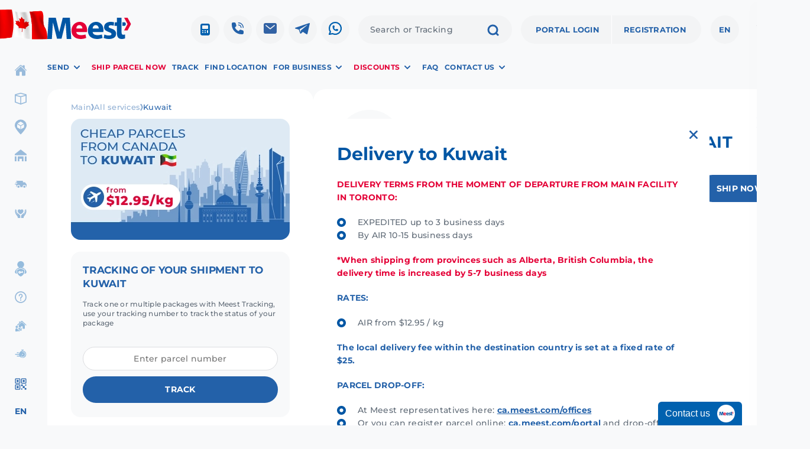

--- FILE ---
content_type: text/html; charset=UTF-8
request_url: https://ca.meest.com/services/service/delivery-to-kuwait
body_size: 27282
content:
<!DOCTYPE html>
<html
                    lang="en"
                class="ltr"
        dir="ltr">
<head>
    <meta charset="utf-8">
    <meta name="viewport" content="width=device-width, initial-scale=1">

    <title>Delivery to Kuwait from Canada - Send package to Portugal | Meest Canada</title>

    <meta name="description" content="Interested in ❰❰❰ delivery to Kuwait from Canada ❱❱❱? · AIR from $19.95/kg ✈️10-15 business days ✅ Delivery to Kuwait City ⭐Tracking of parcels ☎: +1-800-361-7345.">
    <meta name="keywords" content="shipping to kuwait, shipping from canada to kuwait, delivery to kuwait, send parcel to kuwait, courier service to kuwait, shipping cost to kuwait, price, international, Meest Canada">

    <meta property="og:title" content="Shipping from Canada to Kuwait">
    <meta property="og:site_name" content="">
    <meta property="og:url" content="">
    <meta property="og:description" content="">
    <meta property="og:locale" content="en">
    <meta property="og:image" content="https://ca.meest.com/images/share.png" />
    <meta property="og:type" content="website">

    <meta name="twitter:url" content="">
    <meta name="twitter:title" content="Shipping from Canada to Kuwait">
    <meta name="twitter:description" content="">
    <meta name="twitter:site" content="">
    <meta name="twitter:card" content="summary">

    <link rel="apple-touch-icon" sizes="180x180" href="/apple-touch-icon.png">
    <link rel="icon" type="image/png" sizes="32x32" href="/favicon-32x32.png">
    <link rel="icon" type="image/png" sizes="16x16" href="/favicon-16x16.png">
    <link rel="manifest" href="/site.webmanifest">
    <meta name="msapplication-TileColor" content="#da532c">
    <meta name="theme-color" content="#ffffff">

    <meta name="publisher" content="Meest Canada"/>
    <meta name="author" content="Meest Canada"/>
    <meta name="copyright" content="Meest Canada"/>
    <meta name="revisit-after" content="2 days"/>

    
    
            <link href="https://ca.meest.com/services/service/delivery-to-kuwait" rel="canonical">
    
    <link href="https://ca.meest.com/services/service/delivery-to-kuwait" hreflang="x-default" rel="alternate">
            <link href="https://ca.meest.com/services/service/delivery-to-kuwait" hreflang="en-CA" rel="alternate">
            <link href="https://ca.meest.com/uk/services/service/delivery-to-kuwait" hreflang="uk-CA" rel="alternate">
            <link href="https://ca.meest.com/ru/services/service/delivery-to-kuwait" hreflang="ru-CA" rel="alternate">
    
    <link rel="preconnect" href="https://cab.meest.com" crossorigin>
    <link rel="preconnect" href="https://www.gstatic.com" crossorigin />
    <link rel="preconnect" href="https://www.google.com" />
    <link rel="preconnect" href="https://scripts.claspo.io" crossorigin>
    <link rel="dns-prefetch" href="//maps.gstatic.com">
    <link rel="dns-prefetch" href="//apis.google.com">
    <link rel="dns-prefetch" href="//scripts.claspo.io">

    
            <link rel="preload" as="font" href="https://ca.meest.com/build/assets/Montserrat-Bold-BB2PIe1z.woff2" type="font/woff2" crossorigin="anonymous">
            <link rel="preload" as="font" href="https://ca.meest.com/build/assets/Montserrat-SemiBold-B92UPdao.woff2" type="font/woff2" crossorigin="anonymous">
            <link rel="preload" as="font" href="https://ca.meest.com/build/assets/Montserrat-Medium-RrI-9AiG.woff2" type="font/woff2" crossorigin="anonymous">
            <link rel="preload" as="font" href="https://ca.meest.com/build/assets/Montserrat-Regular-CyLgr4nr.woff2" type="font/woff2" crossorigin="anonymous">
        <link rel="preload" as="image" href="/images/logo.svg" fetchpriority="high">

    <link rel="preload" as="style" href="https://ca.meest.com/build/assets/fonts-B3pa195G.css" /><link rel="stylesheet" href="https://ca.meest.com/build/assets/fonts-B3pa195G.css" />    <link rel="preload" as="style" href="https://ca.meest.com/build/assets/helpers-opFAm7Xp.css" /><link rel="stylesheet" href="https://ca.meest.com/build/assets/helpers-opFAm7Xp.css" />
    <link rel="preload" as="style" href="https://ca.meest.com/build/assets/header-BsKRdhA9.css" /><link rel="stylesheet" href="https://ca.meest.com/build/assets/header-BsKRdhA9.css" />    <link rel="preload" as="style" href="https://ca.meest.com/build/assets/sidebar-BfjyhpPv.css" /><link rel="stylesheet" href="https://ca.meest.com/build/assets/sidebar-BfjyhpPv.css" />
    <style>.section-news img {max-width: 411px; max-height: 237px;}</style>

    <!-- Styles -->
    <link rel="preload" as="style" href="https://ca.meest.com/build/assets/app-Dz7ISOHU.css" /><link rel="stylesheet" href="https://ca.meest.com/build/assets/app-Dz7ISOHU.css" />    <link rel="preload" as="image" href="/storage/old_assets/imgs/DimWe.svg" fetchpriority="high">
        <link rel="preload" as="style" href="https://ca.meest.com/build/assets/service-D5bK9yEJ.css" /><link rel="stylesheet" href="https://ca.meest.com/build/assets/service-D5bK9yEJ.css" />        <link rel="preload" as="style" href="https://ca.meest.com/build/assets/delivery-to-country-q9G6N5JV.css" /><link rel="stylesheet" href="https://ca.meest.com/build/assets/delivery-to-country-q9G6N5JV.css" />

    <!-- Scripts -->
    <link rel="modulepreload" href="https://ca.meest.com/build/assets/jquery-with-select2-yWYzIKxp.js" /><script type="module" src="https://ca.meest.com/build/assets/jquery-with-select2-yWYzIKxp.js"></script>    <link rel="modulepreload" href="https://ca.meest.com/build/assets/bootstrap-BoNcOe42.js" /><link rel="modulepreload" href="https://ca.meest.com/build/assets/lodash-Bq0xS2_j.js" /><link rel="modulepreload" href="https://ca.meest.com/build/assets/jquery-with-select2-yWYzIKxp.js" /><script type="module" src="https://ca.meest.com/build/assets/bootstrap-BoNcOe42.js"></script>    <link rel="modulepreload" href="https://ca.meest.com/build/assets/app-BWh3kB_a.js" /><link rel="modulepreload" href="https://ca.meest.com/build/assets/slick-CRLqKJ0S.js" /><link rel="modulepreload" href="https://ca.meest.com/build/assets/selectSimple-BLarKrgs.js" /><link rel="modulepreload" href="https://ca.meest.com/build/assets/sidebar-BXUeyDL3.js" /><link rel="modulepreload" href="https://ca.meest.com/build/assets/footerSubscribeForm-BDvS_iTX.js" /><link rel="modulepreload" href="https://ca.meest.com/build/assets/parcelTrackingSubscribeForm-BPves_Pa.js" /><link rel="modulepreload" href="https://ca.meest.com/build/assets/header-BiPfv9jq.js" /><link rel="modulepreload" href="https://ca.meest.com/build/assets/scrollbar-BHj3YWJG.js" /><link rel="modulepreload" href="https://ca.meest.com/build/assets/appQr-79ZhMTFH.js" /><link rel="modulepreload" href="https://ca.meest.com/build/assets/chatWidget-D0HYNTxP.js" /><link rel="modulepreload" href="https://ca.meest.com/build/assets/switcher-CTWquhgj.js" /><link rel="modulepreload" href="https://ca.meest.com/build/assets/popup-By1zluI2.js" /><link rel="modulepreload" href="https://ca.meest.com/build/assets/popupNew-BBMBLAZK.js" /><link rel="modulepreload" href="https://ca.meest.com/build/assets/jquery-with-select2-yWYzIKxp.js" /><link rel="modulepreload" href="https://ca.meest.com/build/assets/index-CSOz72hH.js" /><link rel="modulepreload" href="https://ca.meest.com/build/assets/scrollLocker-LPtk2A6T.js" /><script type="module" src="https://ca.meest.com/build/assets/app-BWh3kB_a.js"></script>    <link rel="modulepreload" href="https://ca.meest.com/build/assets/service-BJXNj1sk.js" /><script type="module" src="https://ca.meest.com/build/assets/service-BJXNj1sk.js"></script>        <link rel="modulepreload" href="https://ca.meest.com/build/assets/delivery-to-country-CCOS12Bb.js" /><link rel="modulepreload" href="https://ca.meest.com/build/assets/faqList-YBcWTqnT.js" /><link rel="modulepreload" href="https://ca.meest.com/build/assets/posts-slider-N7TrxXyu.js" /><link rel="modulepreload" href="https://ca.meest.com/build/assets/customSelect2-Biw7le4R.js" /><link rel="modulepreload" href="https://ca.meest.com/build/assets/popup-By1zluI2.js" /><link rel="modulepreload" href="https://ca.meest.com/build/assets/rateCalculatorUk-DfbML4rx.js" /><link rel="modulepreload" href="https://ca.meest.com/build/assets/index-CSOz72hH.js" /><link rel="modulepreload" href="https://ca.meest.com/build/assets/jquery-with-select2-yWYzIKxp.js" /><link rel="modulepreload" href="https://ca.meest.com/build/assets/sliderHome--yfN3KI1.js" /><link rel="modulepreload" href="https://ca.meest.com/build/assets/scrollLocker-LPtk2A6T.js" /><link rel="modulepreload" href="https://ca.meest.com/build/assets/form-CVn4ihfw.js" /><link rel="modulepreload" href="https://ca.meest.com/build/assets/customAirDatepicker-CMVd2DfC.js" /><link rel="modulepreload" href="https://ca.meest.com/build/assets/customIntTelInput-B0Pi5Q9U.js" /><link rel="modulepreload" href="https://ca.meest.com/build/assets/index-KKEYZ0PI.js" /><link rel="modulepreload" href="https://ca.meest.com/build/assets/isEmpty-B_XSa-2B.js" /><script type="module" src="https://ca.meest.com/build/assets/delivery-to-country-CCOS12Bb.js"></script>

            <link rel="stylesheet" href="/storage/old_assets/w3-grid.css">
<script charset="UTF-8" src="//web.webpushs.com/js/push/ca4186f8c3237467d11f28c51f8f3102_1.js" async></script>

<!-- NEW 05 12 25 CA Google Tag Manager -->
<script>(function(w,d,s,l,i){w[l]=w[l]||[];w[l].push({'gtm.start':
new Date().getTime(),event:'gtm.js'});var f=d.getElementsByTagName(s)[0],
j=d.createElement(s),dl=l!='dataLayer'?'&l='+l:'';j.async=true;j.src=
'https://www.googletagmanager.com/gtm.js?id='+i+dl;f.parentNode.insertBefore(j,f);
})(window,document,'script','dataLayer','GTM-N7WBQSCX ');</script>
<!-- End Google Tag Manager -->

<!-- Hotjar Tracking Code for https://ca.meest.com/ -->
<script>
    (function(h,o,t,j,a,r){
        h.hj=h.hj||function(){(h.hj.q=h.hj.q||[]).push(arguments)};
        h._hjSettings={hjid:3321648,hjsv:6};
        a=o.getElementsByTagName('head')[0];
        r=o.createElement('script');r.async=1;
        r.src=t+h._hjSettings.hjid+j+h._hjSettings.hjsv;
        a.appendChild(r);
    })(window,document,'https://static.hotjar.com/c/hotjar-','.js?sv=');
</script>

<!-- Facebook Pixel Code -->
<script>
  !function(f,b,e,v,n,t,s)
  {if(f.fbq)return;n=f.fbq=function(){n.callMethod?
  n.callMethod.apply(n,arguments):n.queue.push(arguments)};
  if(!f._fbq)f._fbq=n;n.push=n;n.loaded=!0;n.version='2.0';
  n.queue=[];t=b.createElement(e);t.async=!0;
  t.src=v;s=b.getElementsByTagName(e)[0];
  s.parentNode.insertBefore(t,s)}(window, document,'script',
  'https://connect.facebook.net/en_US/fbevents.js');
  fbq('init', '364024441523408');
  fbq('track', 'PageView');
</script>
<noscript><img height="1" width="1" style="display:none"
  src="https://www.facebook.com/tr?id=364024441523408&ev=PageView&noscript=1"
/></noscript>
<!-- End Facebook Pixel Code -->


<!-- Google Tag Manager -->
<script>(function(w,d,s,l,i){w[l]=w[l]||[];w[l].push({'gtm.start':
new Date().getTime(),event:'gtm.js'});var f=d.getElementsByTagName(s)[0],
j=d.createElement(s),dl=l!='dataLayer'?'&l='+l:'';j.async=true;j.src=
'https://www.googletagmanager.com/gtm.js?id='+i+dl;f.parentNode.insertBefore(j,f);
})(window,document,'script','dataLayer','GTM-KM8V5LJ');</script>
<!-- End Google Tag Manager -->

<!--<style>
.sender-connect-button-logo span {display: none!important; background-size: 1px 28px;}
.sender-connect-list-item a.sender-connect-want { display: none !important; }
.sender-connect-list-item .sender-connect-item-text { font-weight: 600; font-size: 14px!important; color: #000; background-color: transparent !important; }
.sender-connect-list-item[data-connect-id=sender] .sender-connect-item-text { font-size: 0px!important; }
.sender-connect-list-item[data-connect-id=sender] .sender-connect-item-text:after { content: 'CHAT'; font-size: 14px!important; }
.sender-connect-button-logo, .sender-connect-button-logo span:nth-child(1) {width: 0px!important;}
</style>-->
    
    <script>
        window.additionalData = {
            language: "en",
            defaultLanguage: "en"
        }
    </script>
</head>
<body class="bg--gray meest--ca">

    <!-- NEW 05 12 25 Google Tag Manager (noscript) -->
<noscript><iframe src="https://www.googletagmanager.com/ns.html?id=GTM-N7WBQSCX"
height="0" width="0" style="display:none;visibility:hidden"></iframe></noscript>
<!-- End Google Tag Manager (noscript) -->

<style>
.chat-widget {display: none;}
.page.page--page .section_info p {margin: 5px;}
.common-accordion-header-ttl {color: #0061af; font-weight: 600; font-size: xx-large;}
.section-portal .portal-right img {max-height: 100%;}
.external_calculator__subtitle {display: none;}
</style>

    <main class="container">
        
                    <header class="container withFlag">
    <div class="container-inner">
        <div class="header">
            <div class="header-top">
                <a href="https://ca.meest.com" class="header-logo ">
                    <img width="142"
                         height="36"
                         loading="eager"
                         decoding="auto"
                         src="/images/logo.svg"
                         alt="Meest logo"
                         title="Meest logo"
                    >
                </a>
                
                                    <a class="header-links-list-item-circle header-links-list-item-circle--calc" href="#calc">
                        <img loading="eager"
                             decoding="async"
                             width="40"
                             height="41"
                             src="/images/calculator.svg"
                             alt="calculator icon"
                             title="Calculator in header"
                        >
                    </a>
                
                <ul class="header-links-list hide-mobile">
                                            <li class="header-links-list-item-circle">
                            <a href="/contact-center"  >
                                <img src="https://ca.meest.com/tenancy/assets/images/links/umU35myGDKZb2j3z.svg"
                                     loading="eager"
                                     decoding="auto"
                                     alt="Phone link header"
                                     title="Phone link header"
                                >
                            </a>
                        </li>
                                            <li class="header-links-list-item-circle">
                            <a href="/contact-center#contact-form"  >
                                <img src="https://ca.meest.com/tenancy/assets/images/links/NYoPFGJ6y7MzlHee.svg"
                                     loading="eager"
                                     decoding="auto"
                                     alt="Contact icon header"
                                     title="Contact icon header"
                                >
                            </a>
                        </li>
                                            <li class="header-links-list-item-circle">
                            <a href="https://telegram.me/Meest_Canada_Bot"  >
                                <img src="https://ca.meest.com/tenancy/assets/images/links/EtDUckR9umqPjRVe.svg"
                                     loading="eager"
                                     decoding="auto"
                                     alt="Telegram link header"
                                     title="Telegram link header"
                                >
                            </a>
                        </li>
                                            <li class="header-links-list-item-circle">
                            <a href="https://wa.me/14373704508"  >
                                <img src="https://ca.meest.com/tenancy/assets/images/links/hUq7yOdHR8M1SqGc.svg"
                                     loading="eager"
                                     decoding="auto"
                                     alt="Whatsapp link header"
                                     title="Whatsapp link header"
                                >
                            </a>
                        </li>
                                    </ul>
                <form action="https://ca.meest.com/search" class="header-search">
                    <input placeholder="Search or Tracking" type="text" name="query"
                           class="header-search-input" minlength="3">
                    <button class="header-search-button" type="submit"
                            aria-label="Search">
                        <svg width="20" height="20" viewBox="0 0 20 20" fill="none" xmlns="http://www.w3.org/2000/svg">
                            <path d="M14.7598 14.8681L18 18M17.0128 9.50638C17.0128 13.652 13.652 17.0128 9.50638 17.0128C5.36072 17.0128 2 13.652 2 9.50638C2 5.36072 5.36072 2 9.50638 2C13.652 2 17.0128 5.36072 17.0128 9.50638Z"
                                  stroke="#2361A9" stroke-width="3" stroke-linecap="round"/>
                        </svg>
                    </button>
                </form>

                                    <ul class="header-links-list header-links-list--merge hide-mobile">
                                                    <li class="header-links-list-item-button">
                                <a href="https://cab.meest.com/ca-en/portal/auth/signin" >
                                    Portal login</a>
                            </li>
                                                    <li class="header-links-list-item-button">
                                <a href="https://cab.meest.com/ca-en/portal/auth/signup" >
                                    REGISTRATION</a>
                            </li>
                                            </ul>
                
                                    <div class="header-languages">
                        <span class="header-languages-selected">en</span>
                        <ul class="header-languages__list">
                                                                                            <li class="header-languages__list-item">
                                    <a href="#">
                                        <span>English</span>
                                                                                    <svg class="sidebar-link-sublist-item-icon" width="20" height="20"
                                                 viewBox="0 0 20 20" fill="none" xmlns="http://www.w3.org/2000/svg">
                                                <path d="M10 0.25C4.62391 0.25 0.25 4.62391 0.25 10C0.25 15.3761 4.62391 19.75 10 19.75C15.3761 19.75 19.75 15.3761 19.75 10C19.75 4.62391 15.3761 0.25 10 0.25ZM15.0742 6.73234L8.77422 14.2323C8.70511 14.3147 8.61912 14.3812 8.52207 14.4273C8.42502 14.4735 8.31918 14.4983 8.21172 14.5H8.19906C8.09394 14.5 7.99 14.4778 7.89398 14.435C7.79797 14.3922 7.71202 14.3297 7.64172 14.2516L4.94172 11.2516C4.87315 11.1788 4.81981 11.0931 4.78483 10.9995C4.74986 10.9059 4.73395 10.8062 4.73805 10.7063C4.74215 10.6064 4.76617 10.5084 4.8087 10.4179C4.85124 10.3275 4.91142 10.2464 4.98572 10.1796C5.06002 10.1127 5.14694 10.0614 5.24136 10.0286C5.33579 9.99578 5.43581 9.98219 5.53556 9.98861C5.63531 9.99502 5.73277 10.0213 5.82222 10.0659C5.91166 10.1106 5.99128 10.1726 6.05641 10.2484L8.17938 12.6072L13.9258 5.76766C14.0547 5.61863 14.237 5.52631 14.4335 5.51066C14.6299 5.49501 14.8246 5.55728 14.9754 5.68402C15.1263 5.81075 15.2212 5.99176 15.2397 6.18793C15.2582 6.3841 15.1988 6.57966 15.0742 6.73234Z"
                                                      fill="#0056A4"/>
                                            </svg>
                                                                            </a>
                                </li>
                                                                                            <li class="header-languages__list-item">
                                    <a href="https://ca.meest.com/uk/services/service/delivery-to-kuwait">
                                        <span>Українська</span>
                                                                            </a>
                                </li>
                                                                                            <li class="header-languages__list-item">
                                    <a href="https://ca.meest.com/ru/services/service/delivery-to-kuwait">
                                        <span>Русский</span>
                                                                            </a>
                                </li>
                                                    </ul>
                    </div>
                
                <ul class="header-links-list header-links-list--ml-auto header-links-list--mobile">
                    <li class="header-links-list-item-siderbar header-sidebar">
                        <a href="#" aria-label="Open menu">
                            <svg width="28" height="28" viewBox="0 0 28 28" fill="none"
                                 xmlns="http://www.w3.org/2000/svg">
                                <path d="M5.96154 8.92308C5.3758 8.92308 4.80322 8.74939 4.3162 8.42397C3.82917 8.09855 3.44959 7.63602 3.22543 7.09487C3.00128 6.55372 2.94263 5.95825 3.05691 5.38377C3.17118 4.80929 3.45324 4.28159 3.86742 3.86742C4.28159 3.45324 4.80929 3.17118 5.38377 3.05691C5.95825 2.94263 6.55372 3.00128 7.09487 3.22543C7.63602 3.44959 8.09855 3.82917 8.42397 4.3162C8.74939 4.80322 8.92308 5.3758 8.92308 5.96154C8.92224 6.74673 8.60995 7.49952 8.05474 8.05474C7.49952 8.60995 6.74673 8.92224 5.96154 8.92308Z"
                                      fill="#0061AF"/>
                                <path d="M14 8.92308C13.4143 8.92308 12.8417 8.74939 12.3547 8.42397C11.8676 8.09855 11.488 7.63602 11.2639 7.09487C11.0397 6.55372 10.9811 5.95825 11.0954 5.38377C11.2096 4.80929 11.4917 4.28159 11.9059 3.86742C12.3201 3.45324 12.8478 3.17118 13.4222 3.05691C13.9967 2.94263 14.5922 3.00128 15.1333 3.22543C15.6745 3.44959 16.137 3.82917 16.4624 4.3162C16.7878 4.80322 16.9615 5.3758 16.9615 5.96154C16.9607 6.74673 16.6484 7.49952 16.0932 8.05474C15.538 8.60995 14.7852 8.92224 14 8.92308Z"
                                      fill="#0061AF"/>
                                <path d="M22.0385 8.92308C21.4527 8.92308 20.8801 8.74939 20.3931 8.42397C19.9061 8.09855 19.5265 7.63602 19.3024 7.09487C19.0782 6.55372 19.0196 5.95825 19.1338 5.38377C19.2481 4.80929 19.5302 4.28159 19.9443 3.86742C20.3585 3.45324 20.8862 3.17118 21.4607 3.05691C22.0352 2.94263 22.6306 3.00128 23.1718 3.22543C23.7129 3.44959 24.1755 3.82917 24.5009 4.3162C24.8263 4.80322 25 5.3758 25 5.96154C24.9992 6.74673 24.6869 7.49952 24.1317 8.05474C23.5764 8.60995 22.8237 8.92224 22.0385 8.92308Z"
                                      fill="#0061AF"/>
                                <path d="M5.96154 16.9615C5.3758 16.9615 4.80322 16.7878 4.3162 16.4624C3.82917 16.137 3.44959 15.6745 3.22543 15.1333C3.00128 14.5922 2.94263 13.9967 3.05691 13.4222C3.17118 12.8478 3.45324 12.3201 3.86742 11.9059C4.28159 11.4917 4.80929 11.2096 5.38377 11.0954C5.95825 10.9811 6.55372 11.0397 7.09487 11.2639C7.63602 11.488 8.09855 11.8676 8.42397 12.3547C8.74939 12.8417 8.92308 13.4143 8.92308 14C8.92224 14.7852 8.60995 15.538 8.05474 16.0932C7.49952 16.6484 6.74673 16.9607 5.96154 16.9615Z"
                                      fill="#0061AF"/>
                                <path d="M14 16.9615C13.4143 16.9615 12.8417 16.7878 12.3547 16.4624C11.8676 16.137 11.488 15.6745 11.2639 15.1333C11.0397 14.5922 10.9811 13.9967 11.0954 13.4222C11.2096 12.8478 11.4917 12.3201 11.9059 11.9059C12.3201 11.4917 12.8478 11.2096 13.4222 11.0954C13.9967 10.9811 14.5922 11.0397 15.1333 11.2639C15.6745 11.488 16.137 11.8676 16.4624 12.3547C16.7878 12.8417 16.9615 13.4143 16.9615 14C16.9607 14.7852 16.6484 15.538 16.0932 16.0932C15.538 16.6484 14.7852 16.9607 14 16.9615Z"
                                      fill="#0061AF"/>
                                <path d="M22.0385 16.9615C21.4527 16.9615 20.8801 16.7878 20.3931 16.4624C19.9061 16.137 19.5265 15.6745 19.3024 15.1333C19.0782 14.5922 19.0196 13.9967 19.1338 13.4222C19.2481 12.8478 19.5302 12.3201 19.9443 11.9059C20.3585 11.4917 20.8862 11.2096 21.4607 11.0954C22.0352 10.9811 22.6306 11.0397 23.1718 11.2639C23.7129 11.488 24.1755 11.8676 24.5009 12.3547C24.8263 12.8417 25 13.4143 25 14C24.9992 14.7852 24.6869 15.538 24.1317 16.0932C23.5764 16.6484 22.8237 16.9607 22.0385 16.9615Z"
                                      fill="#0061AF"/>
                                <path d="M5.96154 25C5.3758 25 4.80322 24.8263 4.3162 24.5009C3.82917 24.1755 3.44959 23.7129 3.22543 23.1718C3.00128 22.6306 2.94263 22.0352 3.05691 21.4607C3.17118 20.8862 3.45324 20.3585 3.86742 19.9443C4.28159 19.5302 4.80929 19.2481 5.38377 19.1338C5.95825 19.0196 6.55372 19.0782 7.09487 19.3024C7.63602 19.5265 8.09855 19.9061 8.42397 20.3931C8.74939 20.8801 8.92308 21.4527 8.92308 22.0385C8.92224 22.8237 8.60995 23.5764 8.05474 24.1317C7.49952 24.6869 6.74673 24.9992 5.96154 25Z"
                                      fill="#0061AF"/>
                                <path d="M14 25C13.4143 25 12.8417 24.8263 12.3547 24.5009C11.8676 24.1755 11.488 23.7129 11.2639 23.1718C11.0397 22.6306 10.9811 22.0352 11.0954 21.4607C11.2096 20.8862 11.4917 20.3585 11.9059 19.9443C12.3201 19.5302 12.8478 19.2481 13.4222 19.1338C13.9967 19.0196 14.5922 19.0782 15.1333 19.3024C15.6745 19.5265 16.137 19.9061 16.4624 20.3931C16.7878 20.8801 16.9615 21.4527 16.9615 22.0385C16.9607 22.8237 16.6484 23.5764 16.0932 24.1317C15.538 24.6869 14.7852 24.9992 14 25Z"
                                      fill="#0061AF"/>
                                <path d="M22.0385 25C21.4527 25 20.8801 24.8263 20.3931 24.5009C19.9061 24.1755 19.5265 23.7129 19.3024 23.1718C19.0782 22.6306 19.0196 22.0352 19.1338 21.4607C19.2481 20.8862 19.5302 20.3585 19.9443 19.9443C20.3585 19.5302 20.8862 19.2481 21.4607 19.1338C22.0352 19.0196 22.6306 19.0782 23.1718 19.3024C23.7129 19.5265 24.1755 19.9061 24.5009 20.3931C24.8263 20.8801 25 21.4527 25 22.0385C24.9992 22.8237 24.6869 23.5764 24.1317 24.1317C23.5764 24.6869 22.8237 24.9992 22.0385 25Z"
                                      fill="#0061AF"/>
                            </svg>
                        </a>
                    </li>
                                            <li class="header-links-list-item-portal header-login">
                            <a href="https://cab.meest.com/ca-en/portal/auth/signin " aria-label="Login to your account">
                                <svg width="26" height="26" viewBox="0 0 26 26" fill="none"
                                     xmlns="http://www.w3.org/2000/svg">
                                    <g clip-path="url(#clip0_391_20116)">
                                        <path d="M13.1819 0.00120783C5.87094 -0.0975329 -0.0975376 5.87066 0.00120789 13.1812C0.0987034 20.1924 5.80782 25.9013 12.8194 25.9988C20.1315 26.0988 26.0988 20.1306 25.9988 12.82C25.9025 5.80754 20.1934 0.0986987 13.1819 0.00120783ZM21.0827 20.4524C21.0578 20.4793 21.0273 20.5004 20.9934 20.5143C20.9594 20.5281 20.9228 20.5342 20.8862 20.5323C20.8496 20.5304 20.8138 20.5205 20.7815 20.5032C20.7491 20.4859 20.721 20.4618 20.699 20.4324C20.14 19.7011 19.4554 19.0749 18.6772 18.5832C17.086 17.5621 15.0699 16.9996 13.0006 16.9996C10.9313 16.9996 8.91517 17.5621 7.324 18.5832C6.54583 19.0747 5.86125 19.7006 5.30221 20.4318C5.28025 20.4611 5.2521 20.4853 5.21975 20.5026C5.1874 20.5199 5.15165 20.5298 5.11503 20.5317C5.07841 20.5336 5.04182 20.5274 5.00786 20.5136C4.97389 20.4998 4.94338 20.4787 4.91848 20.4518C3.08461 18.4722 2.0458 15.8855 2.00112 13.1875C1.89925 7.10617 6.88964 2.01602 12.9737 2.00102C19.0578 1.98602 24.0001 6.92618 24.0001 13C24.0022 15.7631 22.9602 18.425 21.0827 20.4524Z"
                                              fill="#0061AF"/>
                                        <path d="M13.0006 6.00064C11.7682 6.00064 10.6538 6.46248 9.862 7.30177C9.07017 8.14107 8.67456 9.30158 8.76393 10.5471C8.94517 13 10.8457 14.9998 13.0006 14.9998C15.1555 14.9998 17.0523 13 17.2373 10.5477C17.3298 9.31408 16.9373 8.16419 16.1323 7.30927C15.3374 6.4656 14.2249 6.00064 13.0006 6.00064Z"
                                              fill="#0061AF"/>
                                    </g>
                                    <defs>
                                        <clipPath id="clip0_391_20116">
                                            <rect width="26" height="26" fill="white"/>
                                        </clipPath>
                                    </defs>
                                </svg>
                            </a>
                        </li>
                                    </ul>

            </div>

            <div class="header-bottom">
                <ul class="header-links-list header-links-list--simplebar">
                                                                        <li class="header-links-list-item-text  header-links-list-item-text--ca  header-links-list-item-text-mega-menu">
                                                                <a href="#"                                    class="header-links-list-link-parent">
                                                                        <p>SEND</p>

                                                                            <svg class="header-links-list-item-text-arrow" width="10" height="6"
                                             viewBox="0 0 10 6" fill="none" xmlns="http://www.w3.org/2000/svg">
                                            <path d="M9 1L5 5L1 1" stroke="#2361A9" stroke-width="2"
                                                  stroke-linecap="round" stroke-linejoin="round"/>
                                        </svg>
                                                                    </a>
                                                                    <div class="header-links-list-item-sublist mega-menu" data-simplebar>
                                        <div class="mega-menu__title"><p>SEND</p></div>
                                        <div class="mega-menu__lists">
                                                                                            <ul class="mega-menu__list">
                                                    <li class="mega-menu__list_item">
                                                        <div class="mega-menu__list_item__title">
                                                            <p>FROM CANADA</p>
                                                        </div>

                                                                                                                    <ul class="mega-menu__list_item__subitems-list">
                                                                                                                                    <li class="mega-menu__list_item__subitem">
                                                                        <a href="/services/service/delivery-to-ukraine">
                                                                            <p>Parcels to Ukraine</p>
                                                                        </a>
                                                                    </li>
                                                                                                                                    <li class="mega-menu__list_item__subitem">
                                                                        <a href="/delivery-canada-to-india">
                                                                            <p>Parcels to India</p>
                                                                        </a>
                                                                    </li>
                                                                                                                                    <li class="mega-menu__list_item__subitem">
                                                                        <a href="/services/service/parcels-delivery-from-canada">
                                                                            <p><span data-sheets-root="1">WORLDWIDE DELIVERY</span></p>
                                                                        </a>
                                                                    </li>
                                                                                                                                    <li class="mega-menu__list_item__subitem">
                                                                        <a href="/services/service/delivery-to-europe">
                                                                            <p><span data-sheets-root="1">Shipping to Europe</span></p>
                                                                        </a>
                                                                    </li>
                                                                                                                                    <li class="mega-menu__list_item__subitem">
                                                                        <a href="/services/service/delivery-to-central-asia">
                                                                            <p><span data-sheets-root="1">Shipping to Asia</span></p>
                                                                        </a>
                                                                    </li>
                                                                                                                                    <li class="mega-menu__list_item__subitem">
                                                                        <a href="/services/service/delivery-to-usa">
                                                                            <p><span data-sheets-root="1">Shipping to USA</span></p>
                                                                        </a>
                                                                    </li>
                                                                                                                                    <li class="mega-menu__list_item__subitem">
                                                                        <a href="/services/service/pick-up-service">
                                                                            <p><br><span style="color: #0061af; font-weight: bold;">COURIER PICK-UP</span></p>
                                                                        </a>
                                                                    </li>
                                                                                                                            </ul>
                                                                                                            </li>
                                                </ul>
                                                                                            <ul class="mega-menu__list">
                                                    <li class="mega-menu__list_item">
                                                        <div class="mega-menu__list_item__title">
                                                            <p>TO CANADA</p>
                                                        </div>

                                                                                                                    <ul class="mega-menu__list_item__subitems-list">
                                                                                                                                    <li class="mega-menu__list_item__subitem">
                                                                        <a href="/services/service/delivery-to-canada">
                                                                            <p><span data-sheets-root="1">Parcels from Ukraine</span></p>
                                                                        </a>
                                                                    </li>
                                                                                                                                    <li class="mega-menu__list_item__subitem">
                                                                        <a href="/services/service/india-to-canada">
                                                                            <p><span data-sheets-root="1">Parcels from India</span></p>
                                                                        </a>
                                                                    </li>
                                                                                                                                    <li class="mega-menu__list_item__subitem">
                                                                        <a href="/register-incoming-shipment">
                                                                            <p><span data-sheets-root="1">Post-paid Parcels from Ukraine</span></p>
                                                                        </a>
                                                                    </li>
                                                                                                                                    <li class="mega-menu__list_item__subitem">
                                                                        <a href="/register-incoming-shipment-from-india">
                                                                            <p><span data-sheets-root="1">Post-paid Parcels from India</span></p>
                                                                        </a>
                                                                    </li>
                                                                                                                                    <li class="mega-menu__list_item__subitem">
                                                                        <a href="/services/service/domestic-shipping">
                                                                            <p><br><span style="color: #0061af; font-weight: bold;">DOMESTIC SHIPPING</span></p>
                                                                        </a>
                                                                    </li>
                                                                                                                                    <li class="mega-menu__list_item__subitem">
                                                                        <a href="/services/service/sending-money-to-ukraine">
                                                                            <p><br><span style="color: #0061af; font-weight: bold;">MONEY TRANSFERS</span></p>
                                                                        </a>
                                                                    </li>
                                                                                                                            </ul>
                                                                                                            </li>
                                                </ul>
                                                                                    </div>
                                    </div>

                                                            </li>
                                                                                                <li class="header-links-list-item-text  header-links-list-item-text--ca  ">
                                                                <a href="https://cab.meest.com/ca-en/portal"                                    class="">
                                                                        <p><span style="color: #e40137;">Ship parcel now</span></p>

                                                                    </a>
                                                            </li>
                                                                                                <li class="header-links-list-item-text  header-links-list-item-text--ca  ">
                                                                <a href="/parcel-track"                                    class="">
                                                                        <p>Track</p>

                                                                    </a>
                                                            </li>
                                                                                                <li class="header-links-list-item-text  header-links-list-item-text--ca  ">
                                                                <a href="/offices"                                    class="">
                                                                        <p><span>Find location</span></p>

                                                                    </a>
                                                            </li>
                                                                                                <li class="header-links-list-item-text  header-links-list-item-text--ca  ">
                                                                <a href=""                                    class="header-links-list-link-parent">
                                                                        <p><span data-sheets-root="1">FOR BUSINESS</span></p>

                                                                            <svg class="header-links-list-item-text-arrow" width="10" height="6"
                                             viewBox="0 0 10 6" fill="none" xmlns="http://www.w3.org/2000/svg">
                                            <path d="M9 1L5 5L1 1" stroke="#2361A9" stroke-width="2"
                                                  stroke-linecap="round" stroke-linejoin="round"/>
                                        </svg>
                                                                    </a>
                                                                    <ul class="header-links-list-item-sublist">
                                                                                    <li class="header-links-list-item-sublist-item">
                                                <a href="/services/service/commercial-cargo">
                                                                                                        <p><span data-sheets-root="1">INTERNATIONAL COMMERCIAL CARGO</span></p>
                                                </a>
                                            </li>
                                                                                    <li class="header-links-list-item-sublist-item">
                                                <a href="/services/service/domestic-shipping">
                                                                                                        <p><span data-sheets-root="1">DOMESTIC COMMERCIAL CARGO</span></p>
                                                </a>
                                            </li>
                                                                                    <li class="header-links-list-item-sublist-item">
                                                <a href="/services/service/car-transport">
                                                                                                        <p><span data-sheets-root="1">CAR SHIPPING</span></p>
                                                </a>
                                            </li>
                                                                                    <li class="header-links-list-item-sublist-item">
                                                <a href="https://meest.shopping/">
                                                                                                        <p><span data-sheets-root="1">ECOMMERCE</span></p>
                                                </a>
                                            </li>
                                                                                    <li class="header-links-list-item-sublist-item">
                                                <a href="/humanitarian-aid-packages-for-ukraine-ca">
                                                                                                        <p><span data-sheets-root="1">HUMANITARIAN AID</span></p>
                                                </a>
                                            </li>
                                                                                    <li class="header-links-list-item-sublist-item">
                                                <a href="/international-commercial-cargo-india">
                                                                                                        <p>International Commercial cargo &mdash; India</p>
                                                </a>
                                            </li>
                                                                            </ul>
                                                            </li>
                                                                                                <li class="header-links-list-item-text  header-links-list-item-text--ca  ">
                                                                <a href="/promo"                                    class="header-links-list-link-parent">
                                                                        <p><span style="color: #e40137;"><span>Discounts</span></span></p>

                                                                            <svg class="header-links-list-item-text-arrow" width="10" height="6"
                                             viewBox="0 0 10 6" fill="none" xmlns="http://www.w3.org/2000/svg">
                                            <path d="M9 1L5 5L1 1" stroke="#2361A9" stroke-width="2"
                                                  stroke-linecap="round" stroke-linejoin="round"/>
                                        </svg>
                                                                    </a>
                                                                    <ul class="header-links-list-item-sublist">
                                                                                    <li class="header-links-list-item-sublist-item">
                                                <a href="/promo">
                                                                                                        <p><span>Discounts &amp; Promos</span></p>
                                                </a>
                                            </li>
                                                                                    <li class="header-links-list-item-sublist-item">
                                                <a href="/promo/category/giveaways">
                                                                                                        <p>Giveaways</p>
                                                </a>
                                            </li>
                                                                            </ul>
                                                            </li>
                                                                                                <li class="header-links-list-item-text  header-links-list-item-text--ca  ">
                                                                <a href="/faq"                                    class="">
                                                                        <p>FAQ</p>

                                                                    </a>
                                                            </li>
                                                                                                <li class="header-links-list-item-text  header-links-list-item-text--ca  ">
                                                                <a href=""                                    class="header-links-list-link-parent">
                                                                        <p><span>Contact us</span></p>

                                                                            <svg class="header-links-list-item-text-arrow" width="10" height="6"
                                             viewBox="0 0 10 6" fill="none" xmlns="http://www.w3.org/2000/svg">
                                            <path d="M9 1L5 5L1 1" stroke="#2361A9" stroke-width="2"
                                                  stroke-linecap="round" stroke-linejoin="round"/>
                                        </svg>
                                                                    </a>
                                                                    <ul class="header-links-list-item-sublist">
                                                                                    <li class="header-links-list-item-sublist-item">
                                                <a href="/contact-center">
                                                                                                        <p><span>Contact us</span></p>
                                                </a>
                                            </li>
                                                                                    <li class="header-links-list-item-sublist-item">
                                                <a href="/become-an-agent">
                                                                                                        <p><span data-sheets-root="1">BECOME MEEST AGENT</span></p>
                                                </a>
                                            </li>
                                                                                    <li class="header-links-list-item-sublist-item">
                                                <a href="/news">
                                                                                                        <p><span data-sheets-root="1">COMPANY BLOG</span></p>
                                                </a>
                                            </li>
                                                                                    <li class="header-links-list-item-sublist-item">
                                                <a href="/promo/category/webinars">
                                                                                                        <p><span data-sheets-root="1">WEBINARS</span></p>
                                                </a>
                                            </li>
                                                                                    <li class="header-links-list-item-sublist-item">
                                                <a href="/about-us-in-canada">
                                                                                                        <p><span>About us</span></p>
                                                </a>
                                            </li>
                                                                            </ul>
                                                            </li>
                                                            </ul>

                <ul class="header-links-list header-links-list--ml-auto header-links-list--social">
                                    </ul>
            </div>
        </div>
    </div>
</header>
        
                    <picture class="picture--fallback-able sidebar-flag sidebar-flag-desktop withFlag">
            <source srcset="/images/ca_flag.webp" type="image/webp" data-is-webp="true">
        <img loading="eager"
         decoding="auto"
         width="87"
         height="54"
         src="/images/ca_flag.png"
         class="sidebar-flag"
         alt="ca country flag"
         onerror="this.onerror = null; this.parentNode.children[0].remove();"
    >
</picture>
<picture class="picture--fallback-able header-top-flag withFlag">
            <source srcset="/images/ca_flag.webp" type="image/webp" data-is-webp="true">
        <img loading="eager"
         decoding="auto"
         width="55"
         height="35"
         src="/images/ca_flag.png"
         class="header-top-flag"
         alt="ca country flag"
         onerror="this.onerror = null; this.parentNode.children[0].remove();" >
</picture>            <aside class="sidebar withSidebar withFlag">
    <picture class="picture--fallback-able sidebar-flag sidebar-flag-mobile">
                    <source srcset="/images/ca_flag.webp" type="image/webp" data-is-webp="true">
                <img loading="eager"
             decoding="auto"
             width="87"
             height="54"
             src="/images/ca_flag.png"
             class="sidebar-flag"
             alt="ca country flag"
             onerror="this.onerror = null; this.parentNode.children[0].remove();"
        >
    </picture>
    <a href="https://ca.meest.com" class="sidebar-logo">
        <img width="142"
             height="36"
             loading="eager"
             decoding="auto"
             src="/images/logo.svg"
             alt="Meest Logo"
        >
    </a>

    <div class="sidebar-top-icons">
        <svg class="sidebar-close" width="18" height="18" viewBox="0 0 18 18" fill="none"
             xmlns="http://www.w3.org/2000/svg">
            <path d="M16 2L2 16M16 16L2 2" stroke="#0061AF" stroke-width="3" stroke-linecap="round"/>
        </svg>

        <svg width="26" height="26" viewBox="0 0 26 26" fill="none" xmlns="http://www.w3.org/2000/svg">
            <g clip-path="url(#clip0_432_1995)">
                <path d="M13.1819 0.00120783C5.87094 -0.0975329 -0.0975376 5.87066 0.00120789 13.1812C0.0987034 20.1924 5.80782 25.9013 12.8194 25.9988C20.1315 26.0988 26.0988 20.1306 25.9988 12.82C25.9025 5.80754 20.1934 0.0986987 13.1819 0.00120783ZM21.0827 20.4524C21.0578 20.4793 21.0273 20.5004 20.9934 20.5143C20.9594 20.5281 20.9228 20.5342 20.8862 20.5323C20.8496 20.5304 20.8138 20.5205 20.7815 20.5032C20.7491 20.4859 20.721 20.4618 20.699 20.4324C20.14 19.7011 19.4554 19.0749 18.6772 18.5832C17.086 17.5621 15.0699 16.9996 13.0006 16.9996C10.9313 16.9996 8.91517 17.5621 7.324 18.5832C6.54583 19.0747 5.86125 19.7006 5.30221 20.4318C5.28025 20.4611 5.2521 20.4853 5.21975 20.5026C5.1874 20.5199 5.15165 20.5298 5.11503 20.5317C5.07841 20.5336 5.04182 20.5274 5.00786 20.5136C4.97389 20.4998 4.94338 20.4787 4.91848 20.4518C3.08461 18.4722 2.0458 15.8855 2.00112 13.1875C1.89925 7.10616 6.88964 2.01602 12.9737 2.00102C19.0578 1.98602 24.0001 6.92618 24.0001 13C24.0022 15.7631 22.9602 18.425 21.0827 20.4524Z"
                      fill="#0061AF"/>
                <path d="M13.0006 6.00064C11.7682 6.00064 10.6538 6.46248 9.862 7.30177C9.07017 8.14107 8.67456 9.30158 8.76393 10.5471C8.94517 13 10.8457 14.9998 13.0006 14.9998C15.1555 14.9998 17.0523 13 17.2373 10.5477C17.3298 9.31408 16.9373 8.16419 16.1323 7.30927C15.3374 6.4656 14.2249 6.00064 13.0006 6.00064Z"
                      fill="#0061AF"/>
            </g>
            <defs>
                <clipPath id="clip0_432_1995">
                    <rect width="26" height="26" fill="white"/>
                </clipPath>
            </defs>
        </svg>
    </div>

    <svg class="sidebar-sublist-close" width="68" height="68" viewBox="0 0 68 68" fill="none"
         xmlns="http://www.w3.org/2000/svg">
        <g filter="url(#filter0_d_460_5362)">
            <circle cx="34" cy="29" r="26" fill="white"/>
        </g>
        <path d="M41 22L27 36M41 36L27 22" stroke="#0061AF" stroke-width="3" stroke-linecap="round"/>
        <defs>
            <filter id="filter0_d_460_5362" x="0" y="0" width="68" height="68" filterUnits="userSpaceOnUse"
                    color-interpolation-filters="sRGB">
                <feFlood flood-opacity="0" result="BackgroundImageFix"/>
                <feColorMatrix in="SourceAlpha" type="matrix" values="0 0 0 0 0 0 0 0 0 0 0 0 0 0 0 0 0 0 127 0"
                               result="hardAlpha"/>
                <feOffset dy="5"/>
                <feGaussianBlur stdDeviation="4"/>
                <feComposite in2="hardAlpha" operator="out"/>
                <feColorMatrix type="matrix" values="0 0 0 0 0 0 0 0 0 0 0 0 0 0 0 0 0 0 0.12 0"/>
                <feBlend mode="normal" in2="BackgroundImageFix" result="effect1_dropShadow_460_5362"/>
                <feBlend mode="normal" in="SourceGraphic" in2="effect1_dropShadow_460_5362" result="shape"/>
            </filter>
        </defs>
    </svg>
    <form action="https://ca.meest.com/search" class="section-intro-search">
    <svg class="section-intro-search-icon" width="24" height="24" viewBox="0 0 24 24" fill="none" xmlns="http://www.w3.org/2000/svg">
        <mask id="mask0_284_24920" style="mask-type:alpha" maskUnits="userSpaceOnUse" x="0" y="0" width="24" height="24">
            <rect width="24" height="24" fill="#D9D9D9"/>
        </mask>
        <g mask="url(#mask0_284_24920)">
            <path d="M15.687 15.8032L21 21M18.1038 10.0519C18.1038 14.4988 14.4988 18.1038 10.0519 18.1038C5.60495 18.1038 2 14.4988 2 10.0519C2 5.60495 5.60495 2 10.0519 2C14.4988 2 18.1038 5.60495 18.1038 10.0519Z" stroke="#2361A9" stroke-width="3" stroke-linecap="round"/>
        </g>
    </svg>
    <input class="section-intro-search-input" type="text" name="query" placeholder="Search or Tracking" required>
    <button class="section-intro-search-button" type="submit">
         Tracking     </button>
</form>
    <div class="sidebar-links">
                    <div class="sidebar-link">
                                <a href="https://ca.meest.com" >
                    <img src="https://ca.meest.com/tenancy/assets/images/slides/vJk8ESP2ObzHL8Cj.svg"
                         width="26"
                         height="26"
                         loading="eager"
                         decoding="auto"
                         alt=""
                         aria-hidden="true"
                         title="&lt;p&gt;&lt;span&gt;Home&lt;/span&gt;&lt;/p&gt;"
                    >
                    <div class="sidebar-link-title"><p><span>Home</span></p></div>
                </a>
            </div>
                    <div class="sidebar-link">
                                <a href="https://cab.meest.com/ca-en/portal" >
                    <img src="https://ca.meest.com/tenancy/assets/images/slides/9t9ZFgYB4dEebgWv.svg"
                         width="26"
                         height="26"
                         loading="eager"
                         decoding="auto"
                         alt=""
                         aria-hidden="true"
                         title="&lt;p&gt;&lt;span&gt;Portal&lt;/span&gt;&lt;/p&gt;"
                    >
                    <div class="sidebar-link-title"><p><span>Portal</span></p></div>
                </a>
            </div>
                    <div class="sidebar-link">
                                <a href="/parcel-track" >
                    <img src="https://ca.meest.com/tenancy/assets/images/slides/cT3rZKx9Nn8jn0a6.svg"
                         width="26"
                         height="26"
                         loading="eager"
                         decoding="auto"
                         alt=""
                         aria-hidden="true"
                         title="&lt;p&gt;&lt;span&gt;Tracking&lt;/span&gt;&lt;/p&gt;"
                    >
                    <div class="sidebar-link-title"><p><span>Tracking</span></p></div>
                </a>
            </div>
                    <div class="sidebar-link">
                                <a href="/offices" >
                    <img src="https://ca.meest.com/tenancy/assets/images/slides/EzpLDhkw4qrykWEY.svg"
                         width="26"
                         height="26"
                         loading="eager"
                         decoding="auto"
                         alt=""
                         aria-hidden="true"
                         title="&lt;p&gt;&lt;span&gt;Find location&lt;/span&gt;&lt;/p&gt;"
                    >
                    <div class="sidebar-link-title"><p><span>Find location</span></p></div>
                </a>
            </div>
                    <div class="sidebar-link">
                                <a href="/services/service/pick-up-service" >
                    <img src="https://ca.meest.com/tenancy/assets/images/slides/Nf1grHppaUuGJbnz.svg"
                         width="26"
                         height="26"
                         loading="eager"
                         decoding="auto"
                         alt=""
                         aria-hidden="true"
                         title="&lt;p&gt;&lt;span&gt;Parcel Pick-up&lt;/span&gt;&lt;/p&gt;"
                    >
                    <div class="sidebar-link-title"><p><span>Parcel Pick-up</span></p></div>
                </a>
            </div>
                    <div class="sidebar-link">
                                <a href="/humanitarian-aid-packages-for-ukraine-ca" >
                    <img src="https://ca.meest.com/tenancy/assets/images/slides/fYPFcn4Wjd4jbwf6.svg"
                         width="26"
                         height="26"
                         loading="eager"
                         decoding="auto"
                         alt=""
                         aria-hidden="true"
                         title="&lt;p&gt;&lt;span&gt;Humanitarian Aid&lt;/span&gt;&lt;/p&gt;"
                    >
                    <div class="sidebar-link-title"><p><span>Humanitarian Aid</span></p></div>
                </a>
            </div>
                    <div class="sidebar-link">
                                <a href="/become-an-agent" >
                    <img src="https://ca.meest.com/tenancy/assets/images/slides/d5dWN3ILUJuyGzUF.svg"
                         width="26"
                         height="26"
                         loading="eager"
                         decoding="auto"
                         alt=""
                         aria-hidden="true"
                         title="Become an Agent"
                    >
                    <div class="sidebar-link-title">Become an Agent</div>
                </a>
            </div>
                    <div class="sidebar-link">
                                <a href="https://www.mymeest.ca/Home/Login" >
                    <img src="https://ca.meest.com/tenancy/assets/images/menu/qFcrvnZd8f66Q4RQ.svg"
                         width="26"
                         height="26"
                         loading="eager"
                         decoding="auto"
                         alt=""
                         aria-hidden="true"
                         title="&lt;p&gt;&lt;span&gt;AGENT LOG-IN&lt;/span&gt;&lt;/p&gt;"
                    >
                    <div class="sidebar-link-title"><p><span>AGENT LOG-IN</span></p></div>
                </a>
            </div>
                    <div class="sidebar-link">
                                <a href="/faq" >
                    <img src="https://ca.meest.com/tenancy/assets/images/slides/LsURiDXiqlXvHPxv.svg"
                         width="26"
                         height="26"
                         loading="eager"
                         decoding="auto"
                         alt=""
                         aria-hidden="true"
                         title="&lt;p&gt;How to ship (FAQ)&lt;/p&gt;"
                    >
                    <div class="sidebar-link-title"><p>How to ship (FAQ)</p></div>
                </a>
            </div>
                    <div class="sidebar-link">
                                <a href="/services/service/domestic-shipping" >
                    <img src="https://ca.meest.com/tenancy/assets/images/slides/Jia6NsWcFOO1CCj5.svg"
                         width="26"
                         height="26"
                         loading="eager"
                         decoding="auto"
                         alt=""
                         aria-hidden="true"
                         title="&lt;p&gt;&lt;span&gt;Domestic shipping&lt;/span&gt;&lt;/p&gt;"
                    >
                    <div class="sidebar-link-title"><p><span>Domestic shipping</span></p></div>
                </a>
            </div>
                    <div class="sidebar-link">
                                <a href="/services/service/expedited-delivery" >
                    <img src="https://ca.meest.com/tenancy/assets/images/slides/XvBWn5ZWzlPXXaGO.svg"
                         width="26"
                         height="26"
                         loading="eager"
                         decoding="auto"
                         alt=""
                         aria-hidden="true"
                         title="&lt;p&gt;&lt;span&gt;Express Delivery&lt;/span&gt;&lt;/p&gt;"
                    >
                    <div class="sidebar-link-title"><p><span>Express Delivery</span></p></div>
                </a>
            </div>
        
        <div class="sidebar-contact">
                                                                                    <a href="https://wa.me/14373704508" class="sidebar-contact-link">
                            <img src="https://ca.meest.com/tenancy/assets/images/links/OsyRzHEuEwr45SHr.svg"
                                 alt="Whatsup link sidebar"
                                 title="Whatsup link sidebar">
                        </a>
                                                                                                                                </div>

                            <div class="sidebar-link sidebar-link--apps">
                <a href="#">
                    <svg width="24" height="24" viewBox="0 0 24 24" fill="none" xmlns="http://www.w3.org/2000/svg">
                        <path d="M19.7357 16.0715H16.4785C16.2537 16.0715 16.0714 16.2538 16.0714 16.4787V19.7358C16.0714 19.9607 16.2537 20.143 16.4785 20.143H19.7357C19.9605 20.143 20.1428 19.9607 20.1428 19.7358V16.4787C20.1428 16.2538 19.9605 16.0715 19.7357 16.0715Z"
                              fill="#2361A9"/>
                        <path d="M15.6643 12.8144H13.2214C12.9965 12.8144 12.8143 12.9967 12.8143 13.2215V15.6644C12.8143 15.8892 12.9965 16.0715 13.2214 16.0715H15.6643C15.8891 16.0715 16.0714 15.8892 16.0714 15.6644V13.2215C16.0714 12.9967 15.8891 12.8144 15.6643 12.8144Z"
                              fill="#2361A9"/>
                        <path d="M22.9928 20.143H20.55C20.3251 20.143 20.1428 20.3252 20.1428 20.5501V22.993C20.1428 23.2178 20.3251 23.4001 20.55 23.4001H22.9928C23.2177 23.4001 23.4 23.2178 23.4 22.993V20.5501C23.4 20.3252 23.2177 20.143 22.9928 20.143Z"
                              fill="#2361A9"/>
                        <path d="M22.9928 12.8144H21.3643C21.1394 12.8144 20.9571 12.9967 20.9571 13.2215V14.8501C20.9571 15.075 21.1394 15.2572 21.3643 15.2572H22.9928C23.2177 15.2572 23.4 15.075 23.4 14.8501V13.2215C23.4 12.9967 23.2177 12.8144 22.9928 12.8144Z"
                              fill="#2361A9"/>
                        <path d="M14.85 20.9572H13.2214C12.9965 20.9572 12.8143 21.1395 12.8143 21.3644V22.993C12.8143 23.2178 12.9965 23.4001 13.2214 23.4001H14.85C15.0748 23.4001 15.2571 23.2178 15.2571 22.993V21.3644C15.2571 21.1395 15.0748 20.9572 14.85 20.9572Z"
                              fill="#2361A9"/>
                        <path d="M19.7357 3.85724H16.4785C16.2537 3.85724 16.0714 4.03952 16.0714 4.26438V7.52153C16.0714 7.74639 16.2537 7.92867 16.4785 7.92867H19.7357C19.9605 7.92867 20.1428 7.74639 20.1428 7.52153V4.26438C20.1428 4.03952 19.9605 3.85724 19.7357 3.85724Z"
                              fill="#2361A9"/>
                        <path fill-rule="evenodd" clip-rule="evenodd"
                              d="M12.8143 2.22867C12.8143 1.32923 13.5434 0.600098 14.4428 0.600098H21.7714C22.6708 0.600098 23.4 1.32923 23.4 2.22867V9.55724C23.4 10.4567 22.6708 11.1858 21.7714 11.1858H14.4428C13.5434 11.1858 12.8143 10.4567 12.8143 9.55724V2.22867ZM21.7714 2.22867H14.4428V9.55724H21.7714V2.22867Z"
                              fill="#2361A9"/>
                        <path d="M7.5214 3.85724H4.26426C4.0394 3.85724 3.85712 4.03952 3.85712 4.26438V7.52153C3.85712 7.74639 4.0394 7.92867 4.26426 7.92867H7.5214C7.74626 7.92867 7.92855 7.74639 7.92855 7.52153V4.26438C7.92855 4.03952 7.74626 3.85724 7.5214 3.85724Z"
                              fill="#2361A9"/>
                        <path fill-rule="evenodd" clip-rule="evenodd"
                              d="M0.599976 2.22867C0.599976 1.32923 1.32911 0.600098 2.22855 0.600098H9.55712C10.4566 0.600098 11.1857 1.32923 11.1857 2.22867V9.55724C11.1857 10.4567 10.4566 11.1858 9.55712 11.1858H2.22855C1.32911 11.1858 0.599976 10.4567 0.599976 9.55724V2.22867ZM9.55712 2.22867H2.22855V9.55724H9.55712V2.22867Z"
                              fill="#2361A9"/>
                        <path d="M7.5214 16.0715H4.26426C4.0394 16.0715 3.85712 16.2538 3.85712 16.4787V19.7358C3.85712 19.9607 4.0394 20.143 4.26426 20.143H7.5214C7.74626 20.143 7.92855 19.9607 7.92855 19.7358V16.4787C7.92855 16.2538 7.74626 16.0715 7.5214 16.0715Z"
                              fill="#2361A9"/>
                        <path fill-rule="evenodd" clip-rule="evenodd"
                              d="M0.599976 14.443C0.599976 13.5435 1.32911 12.8144 2.22855 12.8144H9.55712C10.4566 12.8144 11.1857 13.5435 11.1857 14.443V21.7715C11.1857 22.671 10.4566 23.4001 9.55712 23.4001H2.22855C1.32911 23.4001 0.599976 22.671 0.599976 21.7715V14.443ZM9.55712 14.443H2.22855V21.7715H9.55712V14.443Z"
                              fill="#2361A9"/>
                    </svg>

                    <div class="sidebar-link-title sidebar-link-text">
                        Download application
                        <svg width="7" height="12" viewBox="0 0 7 12" fill="none" xmlns="http://www.w3.org/2000/svg">
                            <path d="M6.99898 5.95638C6.98946 5.67063 6.87438 5.39824 6.67543 5.1909L2.02751 0.358664C1.73581 0.0577752 1.30442 -0.0658823 0.895824 0.0340156C0.487245 0.134093 0.16336 0.442469 0.046493 0.843281C-0.0705501 1.24408 0.0369721 1.67629 0.32867 1.97719L4.18992 6L0.328671 10.0228C0.0369708 10.3237 -0.0705497 10.7559 0.0464934 11.1567C0.163368 11.5575 0.487233 11.8659 0.895825 11.966C1.3044 12.0659 1.73579 11.9422 2.02751 11.6413L6.67543 6.80909C6.89556 6.57997 7.01227 6.2724 6.99898 5.95638Z"
                                  fill="#DEEBF5"/>
                        </svg>
                    </div>
                </a>

                <div class="sidebar-link-child-block sidebar-link-child-block--desktop">
                    <div class="sidebar-link-child-block__title">
                        Download app via QR code
                    </div>
                    <div class="sidebar-link-child-block__img">
                        <div class="qr_container" data-url="https://meest.onelink.me/guT1/b63raetv"></div>
                    </div>
                    <div class="sidebar-link-child-block__list">
                        <div class="sidebar-link-child-block__list__item">
                            <div class="sidebar-link-child-block__list__marker">1</div>
                            <div class="sidebar-link-child-block__list__text">Open phone camera</div>
                        </div>
                        <div class="sidebar-link-child-block__list__item">
                            <div class="sidebar-link-child-block__list__marker">2</div>
                            <div class="sidebar-link-child-block__list__text">Point the camera at the QR code</div>
                        </div>
                        <div class="sidebar-link-child-block__list__item">
                            <div class="sidebar-link-child-block__list__marker">3</div>
                            <div class="sidebar-link-child-block__list__text">Click on the link that appears</div>
                        </div>
                    </div>
                </div>

                <div class="sidebar-link-child-block sidebar-link-child-block--mobile">
                    <div class="sidebar-link-child-block__title">Download application</div>
                    <div class="app_links">
            <a class="app_links__item" href="https://apps.apple.com/ca/app/meest/id6480413214">
            <div class="app_links__item__img__wrapper">
                <div class="app_links__item__img">
                    <img loading="lazy"
                         decoding="async"
                         width="38"
                         height="38"
                         src="/app/images/apps/apple.svg"
                         alt="app-links.app-store-alt"
                    >
                </div>
            </div>
            <div class="app_links__item__text">App Store</div>
        </a>
                <a class="app_links__item" href="https://play.google.com/store/apps/details?id=com.meest.com">
            <div class="app_links__item__img__wrapper">
                <div class="app_links__item__img">
                    <img loading="lazy"
                         decoding="async"
                         width="38"
                         height="38"
                         src="/app/images/apps/android.svg"
                         alt="app-links.google-play-alt"
                    >
                </div>
            </div>
            <div class="app_links__item__text">Google Play</div>
        </a>
                    <a class="app_links__item hide-mobile app_links__item--qr" href="https://meest.onelink.me/guT1/b63raetv" rel="nofollow noreferrer noopener">
            <div class="app_links__item__img__wrapper">
                <div class="app_links__item__img">
                    <img width="38"
                         height="38"
                         loading="lazy"
                         decoding="async"
                         src="/app/images/apps/qr-code.svg"
                         alt="QR"
                    >
                </div>
            </div>
            <div class="app_links__item__text">QR Code</div>
            <div class="app_links__item__qr">
                <div class="qr_wrapper">
                    <div class="qr_container" data-url="https://meest.onelink.me/guT1/b63raetv">
                    </div>
                </div>
            </div>
        </a>
    </div>
                </div>
            </div>
        
                <div class="sidebar-link sidebar-link--language">

            <a href="#">
                <span class="sidebar-link-icon">en</span>
                <div class="sidebar-link-text sidebar-link-title">
                    Change language
                    <svg width="7" height="12" viewBox="0 0 7 12" fill="none" xmlns="http://www.w3.org/2000/svg">
                        <path d="M6.99898 5.95638C6.98946 5.67063 6.87438 5.39824 6.67543 5.1909L2.02751 0.358664C1.73581 0.0577752 1.30442 -0.0658823 0.895824 0.0340156C0.487245 0.134093 0.16336 0.442469 0.046493 0.843281C-0.0705501 1.24408 0.0369721 1.67629 0.32867 1.97719L4.18992 6L0.328671 10.0228C0.0369708 10.3237 -0.0705497 10.7559 0.0464934 11.1567C0.163368 11.5575 0.487233 11.8659 0.895825 11.966C1.3044 12.0659 1.73579 11.9422 2.02751 11.6413L6.67543 6.80909C6.89556 6.57997 7.01227 6.2724 6.99898 5.95638Z"
                              fill="#DEEBF5"/>
                    </svg>
                </div>
            </a>

            <ul class="sidebar-link-sublist">
                                                                            <li class="sidebar-link-sublist-item">
                        <a href="#">
                            <span class="sidebar-link-sublist-item-name">English</span>
                                                            <svg class="sidebar-link-sublist-item-icon" width="20" height="20" viewBox="0 0 20 20"
                                     fill="none" xmlns="http://www.w3.org/2000/svg">
                                    <path d="M10 0.25C4.62391 0.25 0.25 4.62391 0.25 10C0.25 15.3761 4.62391 19.75 10 19.75C15.3761 19.75 19.75 15.3761 19.75 10C19.75 4.62391 15.3761 0.25 10 0.25ZM15.0742 6.73234L8.77422 14.2323C8.70511 14.3147 8.61912 14.3812 8.52207 14.4273C8.42502 14.4735 8.31918 14.4983 8.21172 14.5H8.19906C8.09394 14.5 7.99 14.4778 7.89398 14.435C7.79797 14.3922 7.71202 14.3297 7.64172 14.2516L4.94172 11.2516C4.87315 11.1788 4.81981 11.0931 4.78483 10.9995C4.74986 10.9059 4.73395 10.8062 4.73805 10.7063C4.74215 10.6064 4.76617 10.5084 4.8087 10.4179C4.85124 10.3275 4.91142 10.2464 4.98572 10.1796C5.06002 10.1127 5.14694 10.0614 5.24136 10.0286C5.33579 9.99578 5.43581 9.98219 5.53556 9.98861C5.63531 9.99502 5.73277 10.0213 5.82222 10.0659C5.91166 10.1106 5.99128 10.1726 6.05641 10.2484L8.17938 12.6072L13.9258 5.76766C14.0547 5.61863 14.237 5.52631 14.4335 5.51066C14.6299 5.49501 14.8246 5.55728 14.9754 5.68402C15.1263 5.81075 15.2212 5.99176 15.2397 6.18793C15.2582 6.3841 15.1988 6.57966 15.0742 6.73234Z"
                                          fill="#0056A4"/>
                                </svg>
                                                    </a>
                    </li>
                                                                            <li class="sidebar-link-sublist-item">
                        <a href="https://ca.meest.com/uk/services/service/delivery-to-kuwait">
                            <span class="sidebar-link-sublist-item-name">Українська</span>
                                                    </a>
                    </li>
                                                                            <li class="sidebar-link-sublist-item">
                        <a href="https://ca.meest.com/ru/services/service/delivery-to-kuwait">
                            <span class="sidebar-link-sublist-item-name">Русский</span>
                                                    </a>
                    </li>
                            </ul>
        </div>

        <div class="sidebar-social">
                    </div>
    </div>
</aside>
        
        <aside class="locale-switcher__sidebar">
        <div class="locale-switcher__sidebar__header">
        <p class="locale-switcher__sidebar__header_title">Select your location</p>
        <div class="locale-switcher__sidebar__close-btn">
            <svg width="20" height="20" viewBox="0 0 20 20" fill="none" xmlns="http://www.w3.org/2000/svg">
                <path d="M10 10L4 4M10 10L16 16M10 10L16 4M10 10L4 16" stroke="#848D97" stroke-width="2" stroke-linecap="round" stroke-linejoin="round"/>
            </svg>
        </div>
    </div>
    <div class="locale-switcher__sidebar__current">
        <img class="locale-switcher__sidebar__current-flag"
             src="/images/vendor/flag-icons/flags/1x1/ca.svg"
             alt="flag ca"
        >
        <p class="locale-switcher__sidebar__current-tenant">Canada</p>
        <p class="locale-switcher__sidebar__current-language">en</p>
    </div>
    <div class="locale-switcher__sidebar__search-container">
        <input type="text" class="locale-switcher__sidebar__search" id="locale-search" placeholder="Search">
        <button class="locale-switcher__sidebar__search-button" type="submit" aria-label="Search">
            <svg width="20" height="20" viewBox="0 0 20 20" fill="none" xmlns="http://www.w3.org/2000/svg">
                <path d="M14.7598 14.8681L18 18M17.0128 9.50638C17.0128 13.652 13.652 17.0128 9.50638 17.0128C5.36072 17.0128 2 13.652 2 9.50638C2 5.36072 5.36072 2 9.50638 2C13.652 2 17.0128 5.36072 17.0128 9.50638Z" stroke="#2361A9" stroke-width="3" stroke-linecap="round"></path>
            </svg>
        </button>
    </div>
    <div class="locale-switcher__sidebar__list" data-simplebar>
                    <div class="locale-switcher__sidebar__list_item " data-country="Belgium">
                <a href="https://be.meest.com" class="locale-switcher__sidebar__list_link">
                    <div class="locale-switcher__sidebar__list_link_content">
                        <img loading="eager"
                             decoding="auto"
                             width="20"
                             height="20"
                             src="/images/vendor/flag-icons/flags/1x1/be.svg"
                             alt="flag ca"
                        >
                        <p>Belgium</p>
                    </div>
                </a>
            </div>
                    <div class="locale-switcher__sidebar__list_item " data-country="Bulgaria">
                <a href="https://bg.meest.com" class="locale-switcher__sidebar__list_link">
                    <div class="locale-switcher__sidebar__list_link_content">
                        <img loading="eager"
                             decoding="auto"
                             width="20"
                             height="20"
                             src="/images/vendor/flag-icons/flags/1x1/bg.svg"
                             alt="flag ca"
                        >
                        <p>Bulgaria</p>
                    </div>
                </a>
            </div>
                    <div class="locale-switcher__sidebar__list_item selected-item" data-country="Canada">
                <a href="https://ca.meest.com" class="locale-switcher__sidebar__list_link">
                    <div class="locale-switcher__sidebar__list_link_content">
                        <img loading="eager"
                             decoding="auto"
                             width="20"
                             height="20"
                             src="/images/vendor/flag-icons/flags/1x1/ca.svg"
                             alt="flag ca"
                        >
                        <p>Canada</p>
                    </div>
                </a>
            </div>
                    <div class="locale-switcher__sidebar__list_item " data-country="China">
                <a href="https://cn.meest.com" class="locale-switcher__sidebar__list_link">
                    <div class="locale-switcher__sidebar__list_link_content">
                        <img loading="eager"
                             decoding="auto"
                             width="20"
                             height="20"
                             src="/images/vendor/flag-icons/flags/1x1/cn.svg"
                             alt="flag ca"
                        >
                        <p>China</p>
                    </div>
                </a>
            </div>
                    <div class="locale-switcher__sidebar__list_item " data-country="Croatia">
                <a href="https://hr.meest.com" class="locale-switcher__sidebar__list_link">
                    <div class="locale-switcher__sidebar__list_link_content">
                        <img loading="eager"
                             decoding="auto"
                             width="20"
                             height="20"
                             src="/images/vendor/flag-icons/flags/1x1/hr.svg"
                             alt="flag ca"
                        >
                        <p>Croatia</p>
                    </div>
                </a>
            </div>
                    <div class="locale-switcher__sidebar__list_item " data-country="Czech Republic">
                <a href="https://cz.meest.com" class="locale-switcher__sidebar__list_link">
                    <div class="locale-switcher__sidebar__list_link_content">
                        <img loading="eager"
                             decoding="auto"
                             width="20"
                             height="20"
                             src="/images/vendor/flag-icons/flags/1x1/cz.svg"
                             alt="flag ca"
                        >
                        <p>Czech Republic</p>
                    </div>
                </a>
            </div>
                    <div class="locale-switcher__sidebar__list_item " data-country="Estonia">
                <a href="https://ee.meest.com" class="locale-switcher__sidebar__list_link">
                    <div class="locale-switcher__sidebar__list_link_content">
                        <img loading="eager"
                             decoding="auto"
                             width="20"
                             height="20"
                             src="/images/vendor/flag-icons/flags/1x1/ee.svg"
                             alt="flag ca"
                        >
                        <p>Estonia</p>
                    </div>
                </a>
            </div>
                    <div class="locale-switcher__sidebar__list_item " data-country="France">
                <a href="https://fr.meest.com" class="locale-switcher__sidebar__list_link">
                    <div class="locale-switcher__sidebar__list_link_content">
                        <img loading="eager"
                             decoding="auto"
                             width="20"
                             height="20"
                             src="/images/vendor/flag-icons/flags/1x1/fr.svg"
                             alt="flag ca"
                        >
                        <p>France</p>
                    </div>
                </a>
            </div>
                    <div class="locale-switcher__sidebar__list_item " data-country="Germany">
                <a href="https://de.meest.com" class="locale-switcher__sidebar__list_link">
                    <div class="locale-switcher__sidebar__list_link_content">
                        <img loading="eager"
                             decoding="auto"
                             width="20"
                             height="20"
                             src="/images/vendor/flag-icons/flags/1x1/de.svg"
                             alt="flag ca"
                        >
                        <p>Germany</p>
                    </div>
                </a>
            </div>
                    <div class="locale-switcher__sidebar__list_item " data-country="Greece">
                <a href="https://gr.meest.com" class="locale-switcher__sidebar__list_link">
                    <div class="locale-switcher__sidebar__list_link_content">
                        <img loading="eager"
                             decoding="auto"
                             width="20"
                             height="20"
                             src="/images/vendor/flag-icons/flags/1x1/gr.svg"
                             alt="flag ca"
                        >
                        <p>Greece</p>
                    </div>
                </a>
            </div>
                    <div class="locale-switcher__sidebar__list_item " data-country="Hungary">
                <a href="https://hu.meest.com" class="locale-switcher__sidebar__list_link">
                    <div class="locale-switcher__sidebar__list_link_content">
                        <img loading="eager"
                             decoding="auto"
                             width="20"
                             height="20"
                             src="/images/vendor/flag-icons/flags/1x1/hu.svg"
                             alt="flag ca"
                        >
                        <p>Hungary</p>
                    </div>
                </a>
            </div>
                    <div class="locale-switcher__sidebar__list_item " data-country="Israel">
                <a href="https://il.meest.com" class="locale-switcher__sidebar__list_link">
                    <div class="locale-switcher__sidebar__list_link_content">
                        <img loading="eager"
                             decoding="auto"
                             width="20"
                             height="20"
                             src="/images/vendor/flag-icons/flags/1x1/il.svg"
                             alt="flag ca"
                        >
                        <p>Israel</p>
                    </div>
                </a>
            </div>
                    <div class="locale-switcher__sidebar__list_item " data-country="Italy">
                <a href="https://it.meest.com" class="locale-switcher__sidebar__list_link">
                    <div class="locale-switcher__sidebar__list_link_content">
                        <img loading="eager"
                             decoding="auto"
                             width="20"
                             height="20"
                             src="/images/vendor/flag-icons/flags/1x1/it.svg"
                             alt="flag ca"
                        >
                        <p>Italy</p>
                    </div>
                </a>
            </div>
                    <div class="locale-switcher__sidebar__list_item " data-country="Kazakhstan">
                <a href="https://kz.meest.com" class="locale-switcher__sidebar__list_link">
                    <div class="locale-switcher__sidebar__list_link_content">
                        <img loading="eager"
                             decoding="auto"
                             width="20"
                             height="20"
                             src="/images/vendor/flag-icons/flags/1x1/kz.svg"
                             alt="flag ca"
                        >
                        <p>Kazakhstan</p>
                    </div>
                </a>
            </div>
                    <div class="locale-switcher__sidebar__list_item " data-country="Latvia">
                <a href="https://lv.meest.com" class="locale-switcher__sidebar__list_link">
                    <div class="locale-switcher__sidebar__list_link_content">
                        <img loading="eager"
                             decoding="auto"
                             width="20"
                             height="20"
                             src="/images/vendor/flag-icons/flags/1x1/lv.svg"
                             alt="flag ca"
                        >
                        <p>Latvia</p>
                    </div>
                </a>
            </div>
                    <div class="locale-switcher__sidebar__list_item " data-country="Lithuania">
                <a href="https://lt.meest.com" class="locale-switcher__sidebar__list_link">
                    <div class="locale-switcher__sidebar__list_link_content">
                        <img loading="eager"
                             decoding="auto"
                             width="20"
                             height="20"
                             src="/images/vendor/flag-icons/flags/1x1/lt.svg"
                             alt="flag ca"
                        >
                        <p>Lithuania</p>
                    </div>
                </a>
            </div>
                    <div class="locale-switcher__sidebar__list_item " data-country="Luxembourg">
                <a href="https://lu.meest.com" class="locale-switcher__sidebar__list_link">
                    <div class="locale-switcher__sidebar__list_link_content">
                        <img loading="eager"
                             decoding="auto"
                             width="20"
                             height="20"
                             src="/images/vendor/flag-icons/flags/1x1/lu.svg"
                             alt="flag ca"
                        >
                        <p>Luxembourg</p>
                    </div>
                </a>
            </div>
                    <div class="locale-switcher__sidebar__list_item " data-country="Malta">
                <a href="https://mt.meest.com" class="locale-switcher__sidebar__list_link">
                    <div class="locale-switcher__sidebar__list_link_content">
                        <img loading="eager"
                             decoding="auto"
                             width="20"
                             height="20"
                             src="/images/vendor/flag-icons/flags/1x1/mt.svg"
                             alt="flag ca"
                        >
                        <p>Malta</p>
                    </div>
                </a>
            </div>
                    <div class="locale-switcher__sidebar__list_item " data-country="Netherlands">
                <a href="https://nl.meest.com" class="locale-switcher__sidebar__list_link">
                    <div class="locale-switcher__sidebar__list_link_content">
                        <img loading="eager"
                             decoding="auto"
                             width="20"
                             height="20"
                             src="/images/vendor/flag-icons/flags/1x1/nl.svg"
                             alt="flag ca"
                        >
                        <p>Netherlands</p>
                    </div>
                </a>
            </div>
                    <div class="locale-switcher__sidebar__list_item " data-country="Poland">
                <a href="https://pl.meest.com" class="locale-switcher__sidebar__list_link">
                    <div class="locale-switcher__sidebar__list_link_content">
                        <img loading="eager"
                             decoding="auto"
                             width="20"
                             height="20"
                             src="/images/vendor/flag-icons/flags/1x1/pl.svg"
                             alt="flag ca"
                        >
                        <p>Poland</p>
                    </div>
                </a>
            </div>
                    <div class="locale-switcher__sidebar__list_item " data-country="Republic of Cyprus">
                <a href="https://cy.meest.com" class="locale-switcher__sidebar__list_link">
                    <div class="locale-switcher__sidebar__list_link_content">
                        <img loading="eager"
                             decoding="auto"
                             width="20"
                             height="20"
                             src="/images/vendor/flag-icons/flags/1x1/cy.svg"
                             alt="flag ca"
                        >
                        <p>Republic of Cyprus</p>
                    </div>
                </a>
            </div>
                    <div class="locale-switcher__sidebar__list_item " data-country="Romania">
                <a href="https://ro.meest.com" class="locale-switcher__sidebar__list_link">
                    <div class="locale-switcher__sidebar__list_link_content">
                        <img loading="eager"
                             decoding="auto"
                             width="20"
                             height="20"
                             src="/images/vendor/flag-icons/flags/1x1/ro.svg"
                             alt="flag ca"
                        >
                        <p>Romania</p>
                    </div>
                </a>
            </div>
                    <div class="locale-switcher__sidebar__list_item " data-country="Slovakia">
                <a href="https://sk.meest.com" class="locale-switcher__sidebar__list_link">
                    <div class="locale-switcher__sidebar__list_link_content">
                        <img loading="eager"
                             decoding="auto"
                             width="20"
                             height="20"
                             src="/images/vendor/flag-icons/flags/1x1/sk.svg"
                             alt="flag ca"
                        >
                        <p>Slovakia</p>
                    </div>
                </a>
            </div>
                    <div class="locale-switcher__sidebar__list_item " data-country="Slovenia">
                <a href="https://si.meest.com" class="locale-switcher__sidebar__list_link">
                    <div class="locale-switcher__sidebar__list_link_content">
                        <img loading="eager"
                             decoding="auto"
                             width="20"
                             height="20"
                             src="/images/vendor/flag-icons/flags/1x1/si.svg"
                             alt="flag ca"
                        >
                        <p>Slovenia</p>
                    </div>
                </a>
            </div>
                    <div class="locale-switcher__sidebar__list_item " data-country="Spain">
                <a href="https://es.meest.com" class="locale-switcher__sidebar__list_link">
                    <div class="locale-switcher__sidebar__list_link_content">
                        <img loading="eager"
                             decoding="auto"
                             width="20"
                             height="20"
                             src="/images/vendor/flag-icons/flags/1x1/es.svg"
                             alt="flag ca"
                        >
                        <p>Spain</p>
                    </div>
                </a>
            </div>
                    <div class="locale-switcher__sidebar__list_item " data-country="Ukraine">
                <a href="https://ua.meest.com" class="locale-switcher__sidebar__list_link">
                    <div class="locale-switcher__sidebar__list_link_content">
                        <img loading="eager"
                             decoding="auto"
                             width="20"
                             height="20"
                             src="/images/vendor/flag-icons/flags/1x1/ua.svg"
                             alt="flag ca"
                        >
                        <p>Ukraine</p>
                    </div>
                </a>
            </div>
                    <div class="locale-switcher__sidebar__list_item " data-country="United Arab Emirates">
                <a href="https://ae.meest.com" class="locale-switcher__sidebar__list_link">
                    <div class="locale-switcher__sidebar__list_link_content">
                        <img loading="eager"
                             decoding="auto"
                             width="20"
                             height="20"
                             src="/images/vendor/flag-icons/flags/1x1/ae.svg"
                             alt="flag ca"
                        >
                        <p>United Arab Emirates</p>
                    </div>
                </a>
            </div>
                    <div class="locale-switcher__sidebar__list_item " data-country="United Kingdom">
                <a href="https://uk.meest.com" class="locale-switcher__sidebar__list_link">
                    <div class="locale-switcher__sidebar__list_link_content">
                        <img loading="eager"
                             decoding="auto"
                             width="20"
                             height="20"
                             src="/images/vendor/flag-icons/flags/1x1/gb.svg"
                             alt="flag ca"
                        >
                        <p>United Kingdom</p>
                    </div>
                </a>
            </div>
                    <div class="locale-switcher__sidebar__list_item " data-country="USA">
                <a href="https://us.meest.com" class="locale-switcher__sidebar__list_link">
                    <div class="locale-switcher__sidebar__list_link_content">
                        <img loading="eager"
                             decoding="auto"
                             width="20"
                             height="20"
                             src="/images/vendor/flag-icons/flags/1x1/us.svg"
                             alt="flag ca"
                        >
                        <p>USA</p>
                    </div>
                </a>
            </div>
                    <div class="locale-switcher__sidebar__list_item " data-country="Uzbekistan">
                <a href="https://uz.meest.com" class="locale-switcher__sidebar__list_link">
                    <div class="locale-switcher__sidebar__list_link_content">
                        <img loading="eager"
                             decoding="auto"
                             width="20"
                             height="20"
                             src="/images/vendor/flag-icons/flags/1x1/uz.svg"
                             alt="flag ca"
                        >
                        <p>Uzbekistan</p>
                    </div>
                </a>
            </div>
            </div>
</aside>

        <aside class="app-sidebar">
    <div class="app-sidebar__close-btn">
        <svg width="24" height="24" viewBox="0 0 24 24" fill="none" xmlns="http://www.w3.org/2000/svg">
            <path d="M12 12L4 4M12 12L20 20M12 12L20 4M12 12L4 20" stroke="#BCBDBE" stroke-width="3" stroke-linecap="round" stroke-linejoin="round"/>
        </svg>
    </div>
    <div class="app-sidebar__title">
        Download app via QR code
    </div>
    <div class="app-sidebar__img">
        <div class="qr_container" data-url="https://meest.onelink.me/guT1/b63raetv"></div>
    </div>
    <div class="app-sidebar__list">
        <div class="app-sidebar__list__item">
            <div class="app-sidebar__list__marker">1</div>
            <div class="app-sidebar__list__text">Open phone camera</div>
        </div>
        <div class="app-sidebar__list__item">
            <div class="app-sidebar__list__marker">2</div>
            <div class="app-sidebar__list__text">Point the camera at the QR code</div>
        </div>
        <div class="app-sidebar__list__item">
            <div class="app-sidebar__list__marker">3</div>
            <div class="app-sidebar__list__text">Click on the link that appears</div>
        </div>
    </div>
</aside>
        <div class="page page--delivery_to_country">
        <div class="container">
            <div class="container__inner">
                                    <div class="service_page__wrapper">
                        <div class="service_page__column service_page__column--menu full-width--mobile">
                            <div class="breadcrumbs hide-mobile">
    <img class="breadcrumbs__img--mobile"
         loading="eager"
         width="6"
         height="10"
         src="/app/images/components/breadcrumbs/arrow-mobile.svg"
         alt="Arrow"
    >
                        <a href="https://ca.meest.com">Main</a>
            <img class="breadcrumbs__img--desktop"
                 loading="eager"
                 width="5"
                 height="11"
                 src="/app/images/components/breadcrumbs/arrow.svg"
                 alt="Arrow"
            >
                                <a href="https://ca.meest.com/services">All services</a>
            <img class="breadcrumbs__img--desktop"
                 loading="eager"
                 width="5"
                 height="11"
                 src="/app/images/components/breadcrumbs/arrow.svg"
                 alt="Arrow"
            >
                                <span>Kuwait</span>
            </div>

                                                            <div class="service_page__banner hide-mobile">
                                    <picture class="picture--fallback-able ">
        <source srcset="https://ca.meest.com/tenancy/assets/images/services/lVV6J98IOCnORAnU.webp" type="image/webp" data-is-webp="true">
        <img               loading="eager"               decoding="auto"               width="307"               height="205"                           class=""
             src="https://ca.meest.com/tenancy/assets/images/services/lVV6J98IOCnORAnU.jpg"
             >
    </picture>
                                </div>
                                                                                        <div class="hide-mobile">
                                    <div class="service_page__tracking-block">
            <h2 class="service_page__tracking-block_title">Tracking of your shipment to  Kuwait</h2>
        <p class="service_page__tracking-block_description">Track one or multiple packages with Meest Tracking, use your tracking number to track the status of your package</p>
    <form id="tracking-block" class="service_page__tracking-block_form" method="GET">
    <input type="hidden" name="_token" value="pHpRAsZS93rifvYtybihlKX7aDeIh6sZM6qXbFbc">        <div class="tracking-block-form">
            <div class="form-group">
                <input type="text" class="input" id="parcel_number" name="parcel_number" placeholder="Enter parcel number" required>
                <p class="input-error">Enter parcel number</p>
            </div>
            <div class="tracking-block-form-buttons">
                <button id="track-parcel" class="tracking-block-submit">Track</button>
            </div>
        </div>
    </form>
</div>
                                </div>
                                                        <div class="service_page__menu__wrapper">
    <div class="service_page__menu">
                    <div class="service_page__menu__title">All services</div>
                <div class="service_page__menu__items">
                                            <a class="service_page__menu__item  "
                    href="/services/service/parcels-delivery-from-canada"                                                       >
                    <div class="service_page__menu__item__text"><p><span>Shipping to 75 countries worldwide</span></p></div>
                    <div class="service_page__menu__item__img">
                        <img src="/app/images/services/menu/arrow.svg" alt="Arrow">
                    </div>
                </a>

                                                            <a class="service_page__menu__item  "
                    href="/services/service/delivery-to-europe"                                                       >
                    <div class="service_page__menu__item__text"><p>SHIPPING TO EUROPE</p></div>
                    <div class="service_page__menu__item__img">
                        <img src="/app/images/services/menu/arrow.svg" alt="Arrow">
                    </div>
                </a>

                                                            <a class="service_page__menu__item  "
                    href="/services/service/delivery-to-central-asia"                                                       >
                    <div class="service_page__menu__item__text"><p>Parcels to Asia</p></div>
                    <div class="service_page__menu__item__img">
                        <img src="/app/images/services/menu/arrow.svg" alt="Arrow">
                    </div>
                </a>

                                                            <a class="service_page__menu__item  "
                    href="/services/service/delivery-to-ukraine"                                                       >
                    <div class="service_page__menu__item__text"><p>Parcels to Ukraine</p></div>
                    <div class="service_page__menu__item__img">
                        <img src="/app/images/services/menu/arrow.svg" alt="Arrow">
                    </div>
                </a>

                                                            <a class="service_page__menu__item  "
                    href="/register-incoming-shipment"                                                       >
                    <div class="service_page__menu__item__text"><p><span>Parcels From Ukraine with Post Payment in Сanada</span></p></div>
                    <div class="service_page__menu__item__img">
                        <img src="/app/images/services/menu/arrow.svg" alt="Arrow">
                    </div>
                </a>

                                                            <a class="service_page__menu__item  "
                    href="/services/service/sending-money-to-ukraine"                                                       >
                    <div class="service_page__menu__item__text">Money Transfers to Ukraine</div>
                    <div class="service_page__menu__item__img">
                        <img src="/app/images/services/menu/arrow.svg" alt="Arrow">
                    </div>
                </a>

                                                            <a class="service_page__menu__item  "
                    href="/services/service/car-transport"                                                       >
                    <div class="service_page__menu__item__text"><p>Car shipping from Canada</p></div>
                    <div class="service_page__menu__item__img">
                        <img src="/app/images/services/menu/arrow.svg" alt="Arrow">
                    </div>
                </a>

                                                            <a class="service_page__menu__item  "
                    href="/international-commercial-cargo-india"                                                       >
                    <div class="service_page__menu__item__text"><p>International Commercial cargo &mdash; India</p></div>
                    <div class="service_page__menu__item__img">
                        <img src="/app/images/services/menu/arrow.svg" alt="Arrow">
                    </div>
                </a>

                                                            <a class="service_page__menu__item  "
                    href="/services/service/commercial-cargo"                                                       >
                    <div class="service_page__menu__item__text">Commercial cargo</div>
                    <div class="service_page__menu__item__img">
                        <img src="/app/images/services/menu/arrow.svg" alt="Arrow">
                    </div>
                </a>

                                                            <a class="service_page__menu__item  "
                    href="https://meest.shopping/ua"                     target="_blank"                                    >
                    <div class="service_page__menu__item__text"><p><span>eCommerce</span></p></div>
                    <div class="service_page__menu__item__img">
                        <img src="/app/images/services/menu/arrow.svg" alt="Arrow">
                    </div>
                </a>

                                                            <a class="service_page__menu__item  "
                    href="/services/service/delivery-to-canada"                                                       >
                    <div class="service_page__menu__item__text">Parcels from Ukraine</div>
                    <div class="service_page__menu__item__img">
                        <img src="/app/images/services/menu/arrow.svg" alt="Arrow">
                    </div>
                </a>

                                    </div>
    </div>
</div>
                                                            <div class="hide-desktop">
                                    <div class="service_page__tracking-block">
            <span class="service_page__tracking-block_title">Tracking of your shipment to  Kuwait</span>
        <p class="service_page__tracking-block_description">Track one or multiple packages with Meest Tracking, use your tracking number to track the status of your package</p>
    <form id="tracking-block" class="service_page__tracking-block_form" method="GET">
    <input type="hidden" name="_token" value="pHpRAsZS93rifvYtybihlKX7aDeIh6sZM6qXbFbc">        <div class="tracking-block-form">
            <div class="form-group">
                <input type="text" class="input" id="parcel_number" name="parcel_number" placeholder="Enter parcel number" required>
                <p class="input-error">Enter parcel number</p>
            </div>
            <div class="tracking-block-form-buttons">
                <button id="track-parcel" class="tracking-block-submit">Track</button>
            </div>
        </div>
    </form>
</div>
                                </div>
                                                    </div>
                        <div class="service_page__column service_page__column--content">
                            <div class="section_head full-width--mobile">
        <div class="breadcrumbs hide-desktop">
    <img class="breadcrumbs__img--mobile"
         loading="eager"
         width="6"
         height="10"
         src="/app/images/components/breadcrumbs/arrow-mobile.svg"
         alt="Arrow"
    >
                        <a href="https://ca.meest.com">Main</a>
            <img class="breadcrumbs__img--desktop"
                 loading="eager"
                 width="5"
                 height="11"
                 src="/app/images/components/breadcrumbs/arrow.svg"
                 alt="Arrow"
            >
                                <a href="https://ca.meest.com/services">All services</a>
            <img class="breadcrumbs__img--desktop"
                 loading="eager"
                 width="5"
                 height="11"
                 src="/app/images/components/breadcrumbs/arrow.svg"
                 alt="Arrow"
            >
                                <span>Kuwait</span>
            </div>
<script type="application/ld+json">{"@context":"https://schema.org","@type":"BreadcrumbList","itemListElement":[{"@type":"ListItem","position":1,"item":"https://ca.meest.com","name":"Meest Canada"},{"@type":"ListItem","position":2,"item":"https://ca.meest.com/services","name":"All services"},{"@type":"ListItem","position":3,"name":"Kuwait"}]}</script>
                    <div class="section_head__title">
                <div class="section_head__title__img">
                    <img src="https://cdnjs.cloudflare.com/ajax/libs/flag-icon-css/4.1.5/flags/1x1/kw.svg" alt="Shipping from Canada to Kuwait">
                </div>
                <h1 class="section_head__title__text">
                    Shipping from Canada to Kuwait
                </h1>
            </div>
            <div class="section_head__description">
                <div class="section_head__description__text">
                    <p>Meest Corporation Inc. delivers parcels to Kuwait by air to the address of the recipient.<strong> </strong>Send your parcels from Canada to Kuwait with Meest for secure, reliable, and efficient delivery, complete with tracking</p>
                </div>
                <div class="section_head__description__buttons">
                                            <div class="section_head__description__select">
                            <select id="language-select" class="custom_select2 custom_select2--language"
                                    data-selection-text="Page language">

                                
                                                                    <option value="en"
                                                                                            data-url="https://ca.meest.com/services/service/delivery-to-kuwait"
                                                                                         selected                                     >
                                        English
                                    </option>
                                                                    <option value="ru"
                                                                                            data-url="https://ca.meest.com/ru/services/service/delivery-to-kuwait"
                                                                                                                            >
                                        Русский
                                    </option>
                                                                    <option value="uk"
                                                                                            data-url="https://ca.meest.com/uk/services/service/delivery-to-kuwait"
                                                                                                                            >
                                        Українська
                                    </option>
                                                            </select>
                        </div>
                                                                <a href="https://cab.meest.com/ca-en/portal"
                           class="section_head__description__button button">
                            Ship now
                        </a>
                                    </div>
            </div>

        
        <div class="section_head__info">
            <img src="/app/images/services/delivery-to-country/info.svg" alt="Info">
        </div>
    </div>

    <div class="service_banner hide-desktop">
    <picture class="picture--fallback-able ">
        <source srcset="https://ca.meest.com/tenancy/assets/images/services/lVV6J98IOCnORAnU.webp" type="image/webp" data-is-webp="true">
        <img               loading="auto"                            width="382"               height="211"                           class=""
             src="https://ca.meest.com/tenancy/assets/images/services/lVV6J98IOCnORAnU.jpg"
             >
    </picture>
</div>

            <div class="section_form full-width--mobile">
            <div class="external_calculator_new">
    <div class="calc-delivery-container"
         data-src="https://cab.meest.com/ca-en/portal/calc?origin=https://ca.meest.com/services/service/delivery-to-kuwait"
         data-width="700px"
         data-height="408px"
         data-lazy="0"
         data-calc-origin="https://cab.meest.com"
         data-calc-host="https://cab.meest.com"    
         style="display: flex; justify-content: center; align-items: center;"
    >

                    <iframe id="external-calc-frame"
                    src="https://cab.meest.com/ca-en/portal/calc?origin=https://ca.meest.com/services/service/delivery-to-kuwait"
                    title="Calculator"
                    width="700px"
                    height="408px"
            >
            </iframe>
            </div>
</div>

    <script type="text/javascript">

        function initExternalCalc() {
            const container = document.querySelector('.calc-delivery-container');
            if (!container) return;

            const isLazy = container.dataset.lazy === '1';
            const allowedOrigin = container.dataset.calcOrigin;
            let iframeEl = container.querySelector('#external-calc-frame');
            let listenerAttached = false;

            function handleMessage(event) {
                if (allowedOrigin && event.origin !== allowedOrigin) return;
                if (!iframeEl) return;

                const data = event.data || {};
                if (data.iframeHeight) {
                    const height = Number(data.iframeHeight);
                    if (!Number.isNaN(height) && Math.abs(height - iframeEl.offsetHeight) > 80) {
                        iframeEl.style.height = height + 'px';
                    }
                    return;
                }

                if (data.url) {
                    window.location.href = (container.dataset.calcHost || '') + data.url;
                }
            }

            function attachListener() {
                if (listenerAttached) return;
                window.addEventListener('message', handleMessage);
                listenerAttached = true;
            }

            function buildIframe() {
                const oldIframe = container.querySelector('iframe');
                if (oldIframe) oldIframe.remove();

                const iframe = document.createElement('iframe');
                iframe.id = 'external-calc-frame';
                iframe.title = 'Calculator';
                iframe.src = container.dataset.src;
                iframe.width = container.dataset.width || '600';
                iframe.height = container.dataset.height || '408';
                iframe.style.cssText = 'display:block;border:0';

                container.appendChild(iframe);
                iframeEl = iframe;
                attachListener();
            }

            if (isLazy) {
                document.addEventListener('click', (e) => {
                    const a = e.target.closest('a[href="#calc"]');
                    if (!a) return;
                    e.preventDefault();
                    buildIframe();
                }, false);
            } else {
                if (!iframeEl) iframeEl = container.querySelector('iframe');
                attachListener();
            }
        }

        initExternalCalc();

    </script>
                            <div class="section_calculator_sizes_info">
                    <div class="calculator_sizes_info full-width--mobile">
    <h3 class="calculator_sizes_info__title">Not sure about the sizes?</h3>
    <div class="calculator_sizes_info__cards__wrapper full-width--mobile" data-simplebar>
        <div class="calculator_sizes_info__cards__container">
            <div class="calculator_sizes_info__cards">
                <div class="calculator_sizes_info__card"
                     data-parcel-length="32"
                     data-parcel-width="24"
                     data-parcel-height="1"
                >
                    <div class="calculator_sizes_info__card__img__small">
                        <img src="/app/images/services/calculator-sizes-info/size-info-1.svg"
                             alt="Documents">
                    </div>
                    <div class="calculator_sizes_info__card__title">Documents</div>
                    <div class="calculator_sizes_info__card__description">
                        <p>
                            <img src="/app/images/services/calculator-sizes-info/tape-measure.svg" class="calculator_sizes_info__card__icon__tape">32 x 24 x 1 cm
                        </p>
                    </div>
                </div>
                <div class="calculator_sizes_info__card"
                     data-parcel-length="23"
                     data-parcel-width="14"
                     data-parcel-height="4"
                >
                    <div class="calculator_sizes_info__card__img__small">
                        <img src="/app/images/services/calculator-sizes-info/size-info-2.svg"
                             alt="One or two books">
                    </div>
                    <div class="calculator_sizes_info__card__title">One or two books</div>
                    <div class="calculator_sizes_info__card__description">
                        <p>
                            <img src="/app/images/services/calculator-sizes-info/tape-measure.svg" class="calculator_sizes_info__card__icon__tape">23 x 14 x 4 cm
                        </p>
                    </div>
                </div>
                <div class="calculator_sizes_info__card"
                     data-parcel-length="35"
                     data-parcel-width="20"
                     data-parcel-height="15"
                >
                    <div class="calculator_sizes_info__card__img__small">
                        <img src="/app/images/services/calculator-sizes-info/size-info-3.svg"
                             alt="Shoe box">
                    </div>
                    <div class="calculator_sizes_info__card__title">Shoe box</div>
                    <div class="calculator_sizes_info__card__description">
                        <p>
                            <img src="/app/images/services/calculator-sizes-info/tape-measure.svg" class="calculator_sizes_info__card__icon__tape">35 x 20 x 15 cm
                        </p>
                    </div>
                </div>
                <div class="calculator_sizes_info__card"
                     data-parcel-length="30"
                     data-parcel-width="25.5"
                     data-parcel-height="25.5"
                >
                    <div class="calculator_sizes_info__card__img__large">
                        <img src="/app/images/services/calculator-sizes-info/size-info-4.svg"
                             alt="calculator-sizes-info.card-4-title">
                    </div>
                    <div class="calculator_sizes_info__card__title">
                        <p>Small Meest</p>
                        <p>branded box</p>
                    </div>
                    <div class="calculator_sizes_info__card__description">
                        <p>
                            <img src="/app/images/services/calculator-sizes-info/tape-measure.svg" class="calculator_sizes_info__card__icon__tape">30 x 25,5 x 25,5 cm
                        </p>
                        <p>
                            <img src="/app/images/services/calculator-sizes-info/balance.svg" class="calculator_sizes_info__card__icon__balance">max 5 kg
                        </p>
                    </div>
                </div>
                <div class="calculator_sizes_info__card"
                     data-parcel-length="45"
                     data-parcel-width="31"
                     data-parcel-height="61"
                >
                    <div class="calculator_sizes_info__card__img__large">
                        <img src="/app/images/services/calculator-sizes-info/size-info-5.svg"
                             alt="calculator-sizes-info.card-5-title">
                    </div>
                    <div class="calculator_sizes_info__card__title">
                        <p>Medium Meest</p>
                        <p>branded box</p>
                    </div>
                    <div class="calculator_sizes_info__card__description">
                        <p>
                            <img src="/app/images/services/calculator-sizes-info/tape-measure.svg" class="calculator_sizes_info__card__icon__tape">45 x 31 x 61 cm
                        </p>
                        <p>
                            <img src="/app/images/services/calculator-sizes-info/balance.svg" class="calculator_sizes_info__card__icon__balance">max 20 kg
                        </p>
                    </div>
                </div>
                <div class="calculator_sizes_info__card"
                     data-parcel-length="61"
                     data-parcel-width="51"
                     data-parcel-height="46"
                >
                    <div class="calculator_sizes_info__card__img__large">
                        <img src="/app/images/services/calculator-sizes-info/size-info-6.svg"
                             alt="calculator-sizes-info.card-6-title">
                    </div>
                    <div class="calculator_sizes_info__card__title">
                        <p>Large Meest</p>
                        <p>branded box</p>
                    </div>
                    <div class="calculator_sizes_info__card__description">
                        <p>
                            <img src="/app/images/services/calculator-sizes-info/tape-measure.svg" class="calculator_sizes_info__card__icon__tape">61 x 51 x 46 cm
                        </p>
                        <p>
                            <img src="/app/images/services/calculator-sizes-info/balance.svg" class="calculator_sizes_info__card__icon__balance">max 30 kg
                        </p>
                    </div>
                </div>
            </div>
        </div>
    </div>
</div>
                </div>
                    </div>
    

    
            <div class="section_info full-width--mobile">
            <h2>For customers who live in Canada and wish to send parcels to Kuwait</h2>
<ul>
<li>The minimum weight for parcel delivery to Kuwait by sea and by air is 5 kg with a maximum weight of 30 kg</li>
<li>Every parcel to Kuwait is insured with the company for 60 CAD. The maximum amount of additional insurance for parcels is 800 CAD;</li>
<li>There are no exemption threshold - the value of the contents of the shipment will be subject to customs duties.</li>
<li>Additional special instructions - Email address of the recipient is mandatory.</li>
<li>Parcel delivery in Kuwait is carried out by local logistics partners.</li>
<li>Meest provides reliable and efficient courier services for shipping from Canada to Kuwait. We handle every aspect of your shipment, from secure packaging to detailed tracking, ensuring fast, safe delivery at a great value.</li>
</ul>
        </div>
    
            <div class="section_info full-width--mobile">
            <p><span style="font-weight: bold; color: #e40137;">EXPEDITED PARCELS DELIVERY TO KUWAIT UP TO 3 BUSINESS DAYS*</span></p>
                    <p><b>Register e-mail here at <a href="https://ca.meest.com/portal" target="_blank" rel="noopener">Meest Portal</a> and follow instructions:</b></p>
                    <ul>
                    <li>prepare your own box with gifts or essentials up to 30 kg</li>
                    <li>fill out online form for shipment: Sender/Receiver data</li>
                    <li>describe items in parcel and volume</li>
                    <li>take your parcel at any Meest location <a href="https://ca.meest.com/offices" target="_blank" rel="noopener"><strong>ca.meest.com/offices</strong></a></li>
                    <li>Meest agent will print the label and take your payment</li>
                    </ul>
                    <p>OR</p>
                    <ul>
                    <li>bring your parcel to one of Meest agents <a href="https://ca.meest.com/offices" target="_blank" rel="noopener"><strong>ca.meest.com/offices</strong></a></li>
                    </ul>
                    <p><i>* First-mile delivery and customs clearance process aren&apos;t included in terms of delivery.</i></p>
        </div>
    
    
    <div class="section_faq full-width--mobile">
        
                <div class="faq_list faq_list--white">
                                                
                    
                    
                    <div class="faq_list__item  active " id="faq-691">
    <div class="faq_list__item__question">
        <div class="faq_list__item__question__text">IMPORTANT INFORMATION</div>
        <div class="faq_list__item__question__img">
            <img src="/app/images/components/faq-list/plus.svg"
                 loading="lazy"
                 decoding="async"
                 width="15"
                 height="15"
                 aria-hidden="true"
                 title="Plus"
                 class="faq_list__item__question__plus">
            <img src="/app/images/components/faq-list/minus.svg"
                 loading="lazy"
                 decoding="async"
                 width="15"
                 height="2"
                 aria-hidden="true"
                 title="Minus"
                 class="faq_list__item__question__minus">
        </div>
    </div>
    <div class="faq_list__item__answer"
          style="display: block;" >
        <hr>
        <div class="faq_list__item__answer__inner">
            <p><strong>EXPEDITED PARCEL DELIVERY is available for online and offline customers</strong></p>
                        <p>Please register your parcel by link <a href="https://cab.meest.com/ca-en/portal" target="_blank" rel="noopener">cab.meest.com</a> to calculate shipping cost.</p>
                        <p><strong>Before sending packages:</strong></p>
                        <ul>
                        <li>please check <a href="https://zonos.com/docs/guides/de-minimis-values" target="_blank" rel="nofollow noopener">duty payments in destination country</a></li>
                        <li>please check <a href="https://www.upu.int/UPU/media/upu/files/postalSolutions/programmesAndServices/postalSupplyChain/customs/prohibitedArticles/ListOfProhibitedArticles.pdf" target="_blank" rel="nofollow noopener">prohibited items to send</a></li>
                        <li>please check estimated delivery time; first-mile delivery and customs clearance aren&apos;t included in terms of delivery</li>
                        </ul>
                        <p>Maximum weight of a parcel is 30 kg.</p>
                        <p>Every parcel is insured for $60.00. Any additional insurance will cost you $5 per each $100 of estimated parcel value; $800 max.</p>
        </div>
    </div>
</div>                                    
                    
                    
                    <div class="faq_list__item  active " id="faq-570">
    <div class="faq_list__item__question">
        <div class="faq_list__item__question__text"><p>If there is no Meest representative in your area&nbsp;</p></div>
        <div class="faq_list__item__question__img">
            <img src="/app/images/components/faq-list/plus.svg"
                 loading="lazy"
                 decoding="async"
                 width="15"
                 height="15"
                 aria-hidden="true"
                 title="Plus"
                 class="faq_list__item__question__plus">
            <img src="/app/images/components/faq-list/minus.svg"
                 loading="lazy"
                 decoding="async"
                 width="15"
                 height="2"
                 aria-hidden="true"
                 title="Minus"
                 class="faq_list__item__question__minus">
        </div>
    </div>
    <div class="faq_list__item__answer"
          style="display: block;" >
        <hr>
        <div class="faq_list__item__answer__inner">
            <p><strong>If there is no representative of Meest Corporation Inc. in your area, you can send a parcel from Meest as follows:</strong></p>
<p>&bull; register on the <strong><a href="https://www.mymeest.ca/MeestPortal/login" target="_blank" rel="noopener">Meest portal</a></strong></p>
<p>&bull; register the parcel online by choosing one of the options:</p>
<p><strong>1. Canada Post Drop-off</strong> - the possibility to drop off your parcel to Meest through any Canada Post branch.</p>
<p><strong>2. Canpar Home Pick-up</strong> - pick-up of your parcel from your home by the courier of our partner Canpar.</p>
<p>&bull; pay for the package online</p>
<p>&bull; print the barcode that you will receive after processing the parcel and stick it on the box</p>
<p><strong>If you chose option Canada Post Drop-off</strong>, visit any Canada Post branch and give the package to a post office employee. It will scan the box and transfer it to Meest.</p>
<p><strong>If you chose option Canpar Home Pick-up</strong>, wait for the courier of our partner Canpar and give the package to him. He will scan the box and transfer it to Meest.</p>
        </div>
    </div>
</div>                                    
                    
                    
                    <div class="faq_list__item " id="faq-569">
    <div class="faq_list__item__question">
        <div class="faq_list__item__question__text"><p>Meest Representatives in Canada</p></div>
        <div class="faq_list__item__question__img">
            <img src="/app/images/components/faq-list/plus.svg"
                 loading="lazy"
                 decoding="async"
                 width="15"
                 height="15"
                 aria-hidden="true"
                 title="Plus"
                 class="faq_list__item__question__plus">
            <img src="/app/images/components/faq-list/minus.svg"
                 loading="lazy"
                 decoding="async"
                 width="15"
                 height="2"
                 aria-hidden="true"
                 title="Minus"
                 class="faq_list__item__question__minus">
        </div>
    </div>
    <div class="faq_list__item__answer"
         >
        <hr>
        <div class="faq_list__item__answer__inner">
            <div>
<p><strong><a href="https://ca.meest.com/offices">https://ca.meest.com/offices</a></strong></p>
</div>
        </div>
    </div>
</div>                                    
                    
                    
                    <div class="faq_list__item " id="faq-539">
    <div class="faq_list__item__question">
        <div class="faq_list__item__question__text">Packaging, Weight, and Volume</div>
        <div class="faq_list__item__question__img">
            <img src="/app/images/components/faq-list/plus.svg"
                 loading="lazy"
                 decoding="async"
                 width="15"
                 height="15"
                 aria-hidden="true"
                 title="Plus"
                 class="faq_list__item__question__plus">
            <img src="/app/images/components/faq-list/minus.svg"
                 loading="lazy"
                 decoding="async"
                 width="15"
                 height="2"
                 aria-hidden="true"
                 title="Minus"
                 class="faq_list__item__question__minus">
        </div>
    </div>
    <div class="faq_list__item__answer"
         >
        <hr>
        <div class="faq_list__item__answer__inner">
            <div>
<p>Parcels must be securely packaged, preferably in a cardboard box, with the name and address of both the sender and the recipient - must be written on 2 (two) sides of a parcel.</p>
<p>Meest Corporation does not cover damages to the contents of the parcels. Please notify our agents if you have any fragile items in the parcels and they will assist you in packaging them securely.</p>
<p>The maximum size of parcel: either side cannot exceed 1.05 m (41"), the weight of parcel may be less than 5 kg, but the cost of shipping is as for 5 kg.</p>
<p>The cost of your package can be affected by the amount of space that it occupies on an aircraft, rather than the actual weight.</p>
<p>To determine the cost of shipping, the greater of the actual weight or dimensional weight is utilized.</p>
<p>The following are formulas for the dimensional weight in lbs. and kg*</p>
<p><img src="../../../storage/old_assets/imgs/DimWe.svg" alt="Dimensional Weight"></p>
<p><strong>* This formula only applies to AIR shipments</strong></p>
<p><strong>Dimensional Weight {lbs} = L (in) x W (in) x H (in) / 139<br>Dimensional Weight {kg} = L (cm) x W (cm) x H (cm) / 5000</strong></p>
<p><strong>* This formula only applies to AIR shipments</strong></p>
</div>
        </div>
    </div>
</div>                                    
                    
                    
                    <div class="faq_list__item " id="faq-540">
    <div class="faq_list__item__question">
        <div class="faq_list__item__question__text">Parcel insurance</div>
        <div class="faq_list__item__question__img">
            <img src="/app/images/components/faq-list/plus.svg"
                 loading="lazy"
                 decoding="async"
                 width="15"
                 height="15"
                 aria-hidden="true"
                 title="Plus"
                 class="faq_list__item__question__plus">
            <img src="/app/images/components/faq-list/minus.svg"
                 loading="lazy"
                 decoding="async"
                 width="15"
                 height="2"
                 aria-hidden="true"
                 title="Minus"
                 class="faq_list__item__question__minus">
        </div>
    </div>
    <div class="faq_list__item__answer"
         >
        <hr>
        <div class="faq_list__item__answer__inner">
            <p><span>Each parcel is automatically insured for 60 CAD. If you, as the sender, waive any additional insurance, you will need to put your signature in the column "For the sender: sign here to waive additional insurance and accept 60 CAD limited liability". </span></p>
<p><span>The maximum amount of additional insurance for parcels is 800 CAD. Under these terms, if you opt for extra insurance, you must indicate the additional insurance amount in the "Insurance" column. Depending on the parcel contents, insurance is available for more significant amounts; customers need to coordinate larger amounts of insurance with Meest Corporation &ndash; head office.</span></p>
<p><span>Please note: parcels insured for over 500 CAD may be opened by Meest&rsquo;s employees or agents in the presence of the sender to determine whether the parcel's contents correspond to the insured amount.</span></p>
        </div>
    </div>
</div>                                    </div>
        <script type="application/ld+json">{"@context":"https://schema.org","@type":"FAQPage","mainEntity":[{"@type":"Question","name":"IMPORTANT INFORMATION","acceptedAnswer":{"@type":"Answer","text":"EXPEDITED PARCEL DELIVERY is available for online and offline customers\n                        Please register your parcel by link cab.meest.com to calculate shipping cost.\n                        Before sending packages:\n                        \n                        please check duty payments in destination country\n                        please check prohibited items to send\n                        please check estimated delivery time; first-mile delivery and customs clearance aren&apos;t included in terms of delivery\n                        \n                        Maximum weight of a parcel is 30 kg.\n                        Every parcel is insured for $60.00. Any additional insurance will cost you $5 per each $100 of estimated parcel value; $800 max."}},{"@type":"Question","name":"If there is no Meest representative in your area&nbsp;","acceptedAnswer":{"@type":"Answer","text":"If there is no representative of Meest Corporation Inc. in your area, you can send a parcel from Meest as follows:\n&bull; register on the Meest portal\n&bull; register the parcel online by choosing one of the options:\n1. Canada Post Drop-off - the possibility to drop off your parcel to Meest through any Canada Post branch.\n2. Canpar Home Pick-up - pick-up of your parcel from your home by the courier of our partner Canpar.\n&bull; pay for the package online\n&bull; print the barcode that you will receive after processing the parcel and stick it on the box\nIf you chose option Canada Post Drop-off, visit any Canada Post branch and give the package to a post office employee. It will scan the box and transfer it to Meest.\nIf you chose option Canpar Home Pick-up, wait for the courier of our partner Canpar and give the package to him. He will scan the box and transfer it to Meest."}},{"@type":"Question","name":"Meest Representatives in Canada","acceptedAnswer":{"@type":"Answer","text":"\nhttps://ca.meest.com/offices\n"}},{"@type":"Question","name":"Packaging, Weight, and Volume","acceptedAnswer":{"@type":"Answer","text":"\nParcels must be securely packaged, preferably in a cardboard box, with the name and address of both the sender and the recipient - must be written on 2 (two) sides of a parcel.\nMeest Corporation does not cover damages to the contents of the parcels. Please notify our agents if you have any fragile items in the parcels and they will assist you in packaging them securely.\nThe maximum size of parcel: either side cannot exceed 1.05 m (41\"), the weight of parcel may be less than 5 kg, but the cost of shipping is as for 5 kg.\nThe cost of your package can be affected by the amount of space that it occupies on an aircraft, rather than the actual weight.\nTo determine the cost of shipping, the greater of the actual weight or dimensional weight is utilized.\nThe following are formulas for the dimensional weight in lbs. and kg*\n\n* This formula only applies to AIR shipments\nDimensional Weight {lbs} = L (in) x W (in) x H (in) / 139Dimensional Weight {kg} = L (cm) x W (cm) x H (cm) / 5000\n* This formula only applies to AIR shipments\n"}},{"@type":"Question","name":"Parcel insurance","acceptedAnswer":{"@type":"Answer","text":"Each parcel is automatically insured for 60 CAD. If you, as the sender, waive any additional insurance, you will need to put your signature in the column \"For the sender: sign here to waive additional insurance and accept 60 CAD limited liability\". \nThe maximum amount of additional insurance for parcels is 800 CAD. Under these terms, if you opt for extra insurance, you must indicate the additional insurance amount in the \"Insurance\" column. Depending on the parcel contents, insurance is available for more significant amounts; customers need to coordinate larger amounts of insurance with Meest Corporation &ndash; head office.\nPlease note: parcels insured for over 500 CAD may be opened by Meest&rsquo;s employees or agents in the presence of the sender to determine whether the parcel's contents correspond to the insured amount."}}]}</script>

            </div>

            <div class="popup page_popup" id="delivery_country_page_popup">
    <div class="popup__backdrop"></div>
    <div class="popup__body">
        <div class="popup__close">
            <img src="/app/images/components/popup/close.svg" alt="Close">
        </div>
        <div class="popup__body__inner">
            <h3 class="page_popup__title">Delivery to Kuwait</h3>
                        <div class="page_popup__text">
                <p bis_size="{&quot;x&quot;:7,&quot;y&quot;:15,&quot;w&quot;:1396,&quot;h&quot;:18,&quot;abs_x&quot;:360,&quot;abs_y&quot;:2993}"><strong style="color: #e40137;" bis_size="{&quot;x&quot;:7,&quot;y&quot;:15,&quot;w&quot;:734,&quot;h&quot;:18,&quot;abs_x&quot;:360,&quot;abs_y&quot;:2993}">DELIVERY TERMS FROM THE MOMENT OF DEPARTURE FROM MAIN FACILITY IN TORONTO:</strong></p>
<ul bis_size="{&quot;x&quot;:7,&quot;y&quot;:50,&quot;w&quot;:1396,&quot;h&quot;:18,&quot;abs_x&quot;:360,&quot;abs_y&quot;:3028}">
<li>EXPEDITED up to 3 business days</li>
<li bis_size="{&quot;x&quot;:47,&quot;y&quot;:50,&quot;w&quot;:1356,&quot;h&quot;:18,&quot;abs_x&quot;:400,&quot;abs_y&quot;:3028}">By AIR 10-15 business days</li>
</ul>
<p bis_size="{&quot;x&quot;:7,&quot;y&quot;:84,&quot;w&quot;:1396,&quot;h&quot;:18,&quot;abs_x&quot;:360,&quot;abs_y&quot;:3062}"><strong style="color: #e40137;" bis_size="{&quot;x&quot;:7,&quot;y&quot;:84,&quot;w&quot;:802,&quot;h&quot;:18,&quot;abs_x&quot;:360,&quot;abs_y&quot;:3062}">*When shipping from provinces such as Alberta, British Columbia, the delivery time is increased by 5-7 business days</strong></p>
<p bis_size="{&quot;x&quot;:7,&quot;y&quot;:118,&quot;w&quot;:1396,&quot;h&quot;:18,&quot;abs_x&quot;:360,&quot;abs_y&quot;:3096}"><strong bis_size="{&quot;x&quot;:7,&quot;y&quot;:118,&quot;w&quot;:57,&quot;h&quot;:18,&quot;abs_x&quot;:360,&quot;abs_y&quot;:3096}">RATES:</strong></p>
<ul bis_size="{&quot;x&quot;:7,&quot;y&quot;:152,&quot;w&quot;:1396,&quot;h&quot;:18,&quot;abs_x&quot;:360,&quot;abs_y&quot;:3130}">
<li bis_size="{&quot;x&quot;:47,&quot;y&quot;:152,&quot;w&quot;:1356,&quot;h&quot;:18,&quot;abs_x&quot;:400,&quot;abs_y&quot;:3130}">AIR from $12.95 / kg</li>
</ul>
<p bis_size="{&quot;x&quot;:7,&quot;y&quot;:186,&quot;w&quot;:1396,&quot;h&quot;:18,&quot;abs_x&quot;:360,&quot;abs_y&quot;:3164}"><strong bis_size="{&quot;x&quot;:7,&quot;y&quot;:186,&quot;w&quot;:539,&quot;h&quot;:18,&quot;abs_x&quot;:360,&quot;abs_y&quot;:3164}">The local delivery fee within the destination country is set at a fixed rate of $25.</strong></p>
<p bis_size="{&quot;x&quot;:7,&quot;y&quot;:220,&quot;w&quot;:1396,&quot;h&quot;:18,&quot;abs_x&quot;:360,&quot;abs_y&quot;:3198}"><strong bis_size="{&quot;x&quot;:7,&quot;y&quot;:220,&quot;w&quot;:155,&quot;h&quot;:18,&quot;abs_x&quot;:360,&quot;abs_y&quot;:3198}">PARCEL DROP-OFF:</strong></p>
<ul bis_size="{&quot;x&quot;:7,&quot;y&quot;:254,&quot;w&quot;:1396,&quot;h&quot;:36,&quot;abs_x&quot;:360,&quot;abs_y&quot;:3232}">
<li bis_size="{&quot;x&quot;:47,&quot;y&quot;:254,&quot;w&quot;:1356,&quot;h&quot;:18,&quot;abs_x&quot;:400,&quot;abs_y&quot;:3232}">At Meest representatives here: <a href="https://ca.meest.com/offices" bis_size="{&quot;x&quot;:247,&quot;y&quot;:254,&quot;w&quot;:134,&quot;h&quot;:18,&quot;abs_x&quot;:600,&quot;abs_y&quot;:3232}">ca.meest.com/offices</a></li>
<li bis_size="{&quot;x&quot;:47,&quot;y&quot;:272,&quot;w&quot;:1356,&quot;h&quot;:18,&quot;abs_x&quot;:400,&quot;abs_y&quot;:3250}">Or you can register parcel online: <a href="https://ca.meest.com/portal" bis_size="{&quot;x&quot;:266,&quot;y&quot;:272,&quot;w&quot;:128,&quot;h&quot;:18,&quot;abs_x&quot;:619,&quot;abs_y&quot;:3250}">ca.meest.com/portal</a> and drop-off line-free at Meest representative, at the nearest Canada Post, UPS, Purolator or have your parcel picked up from home.</li>
</ul>
<p bis_size="{&quot;x&quot;:7,&quot;y&quot;:307,&quot;w&quot;:1396,&quot;h&quot;:18,&quot;abs_x&quot;:360,&quot;abs_y&quot;:3285}"><strong bis_size="{&quot;x&quot;:7,&quot;y&quot;:307,&quot;w&quot;:350,&quot;h&quot;:18,&quot;abs_x&quot;:360,&quot;abs_y&quot;:3285}">Duty-Free Value in Kuwait is $0 - no duty free limit</strong></p>
<p bis_size="{&quot;x&quot;:7,&quot;y&quot;:341,&quot;w&quot;:1396,&quot;h&quot;:18,&quot;abs_x&quot;:360,&quot;abs_y&quot;:3319}"><strong bis_size="{&quot;x&quot;:7,&quot;y&quot;:341,&quot;w&quot;:162,&quot;h&quot;:18,&quot;abs_x&quot;:360,&quot;abs_y&quot;:3319}">Parcel Size and Weight:</strong></p>
<ul bis_size="{&quot;x&quot;:7,&quot;y&quot;:375,&quot;w&quot;:1396,&quot;h&quot;:36,&quot;abs_x&quot;:360,&quot;abs_y&quot;:3353}">
<li bis_size="{&quot;x&quot;:47,&quot;y&quot;:375,&quot;w&quot;:1356,&quot;h&quot;:18,&quot;abs_x&quot;:400,&quot;abs_y&quot;:3353}">One side of the parcel may not exceed 105cm. The dimension weight of the parcel cannot exceed 20 kg. That is, (Height x Width x Length) / 5000 cannot be more than 20.</li>
<li bis_size="{&quot;x&quot;:47,&quot;y&quot;:393,&quot;w&quot;:1356,&quot;h&quot;:18,&quot;abs_x&quot;:400,&quot;abs_y&quot;:3371}">A max weight of up to 20 kg.</li>
</ul>
<p bis_size="{&quot;x&quot;:7,&quot;y&quot;:427,&quot;w&quot;:1396,&quot;h&quot;:18,&quot;abs_x&quot;:360,&quot;abs_y&quot;:3405}"><strong bis_size="{&quot;x&quot;:7,&quot;y&quot;:427,&quot;w&quot;:162,&quot;h&quot;:18,&quot;abs_x&quot;:360,&quot;abs_y&quot;:3405}">Important information:</strong></p>
<ul bis_size="{&quot;x&quot;:7,&quot;y&quot;:461,&quot;w&quot;:1396,&quot;h&quot;:36,&quot;abs_x&quot;:360,&quot;abs_y&quot;:3439}">
<li bis_size="{&quot;x&quot;:47,&quot;y&quot;:461,&quot;w&quot;:1356,&quot;h&quot;:18,&quot;abs_x&quot;:400,&quot;abs_y&quot;:3439}">If sending electronics by AIR, it is required to isolate all electronic products from the overall content and send separately as a new parcel.</li>
<li bis_size="{&quot;x&quot;:47,&quot;y&quot;:479,&quot;w&quot;:1356,&quot;h&quot;:18,&quot;abs_x&quot;:400,&quot;abs_y&quot;:3457}">Email address of the recipient is mandatory.</li>
</ul>
            </div>
        </div>
    </div>
</div>

                                                            <div class="section_important_delivery_info">
                                                                            <div class="important_delivery_info full-width--mobile">
    <div class="important_delivery_info__title">Important Information</div>
    <div class="important_delivery_info__description">Country-specific rules and regulations by origin and destination countries</div>
    <div class="important_delivery_info__cards__wrapper full-width--mobile" data-simplebar>
        <div class="important_delivery_info__cards__container">
            <div class="important_delivery_info__cards">
                
                                    <div class="important_delivery_info__card">
                        <div class="important_delivery_info__card__img">
                            <img loading="lazy"
                                 decoding="async"
                                 width="74"
                                 height="74"
                                 src="/app/images/services/delivery-to-country/ca/important-1.svg"
                                 alt="Dimensional weight"
                            >
                        </div>
                        <div class="important_delivery_info__card__title">Dimensional weight</div>

                        <a href="/ca-important-information-dimensional-weight"
                           title="important-delivery-info.card-1-link-title"
                           class="important_delivery_info__card__button"
                        >
                            Learn more<span class="visually-hidden">important-delivery-info.card-1-hide-text</span>
                        </a>

                    </div>
                                                    <div class="important_delivery_info__card">
                        <div class="important_delivery_info__card__img">
                            <img loading="lazy"
                                 decoding="async"
                                 width="74"
                                 height="74"
                                 src="/app/images/services/delivery-to-country/ca/important-2.svg"
                                 alt="Customs declaration">
                        </div>
                        <div class="important_delivery_info__card__title">Customs declaration</div>

                        <a href="/ca-important-information-customs-declaration"
                           title="important-delivery-info.card-2-link-title"
                           class="important_delivery_info__card__button"
                        >
                            Learn more<span class="visually-hidden">important-delivery-info.card-2-hide-text</span>
                        </a>

                    </div>
                                                    <div class="important_delivery_info__card">
                        <div class="important_delivery_info__card__img">
                            <img loading="lazy"
                                 decoding="async"
                                 width="74"
                                 height="74"
                                 src="/app/images/services/delivery-to-country/ca/important-3.svg"
                                 alt="Prohibited items">
                        </div>
                        <div class="important_delivery_info__card__title">Prohibited items</div>
                        <a href="/ca-important-information-prohibited-items"
                           title="important-delivery-info.card-3-link-title"
                           class="important_delivery_info__card__button"
                        >
                            Learn more<span class="visually-hidden">important-delivery-info.card-3-hide-text</span>
                        </a>
                    </div>
                                                    <div class="important_delivery_info__card">
                        <div class="important_delivery_info__card__img">
                            <img loading="lazy"
                                 decoding="async"
                                 width="74"
                                 height="74"
                                 src="/app/images/services/delivery-to-country/ca/important-4.svg"
                                 alt="Drop off at Canada Post / UPS / Purolator">
                        </div>
                        <div class="important_delivery_info__card__title">Drop off at Canada Post / UPS / Purolator</div>
                        <a href="/ca-important-information-deliver-to-us-through-canada-post"
                           title="important-delivery-info.card-4-link-title"
                           class="important_delivery_info__card__button"
                        >
                            Learn more<span class="visually-hidden">important-delivery-info.card-4-hide-text</span>
                        </a>
                    </div>
                                                    <div class="important_delivery_info__card">
                        <div class="important_delivery_info__card__img">
                            <img loading="lazy"
                                 decoding="async"
                                 width="74"
                                 height="74"
                                 src="/app/images/services/delivery-to-country/ca/important-5.svg"
                                 alt="Compliance">
                        </div>
                        <div class="important_delivery_info__card__title">Compliance</div>
                        <a href="/ca-important-information-compliance"
                           title="important-delivery-info.card-5-link-title"
                           class="important_delivery_info__card__button"
                        >
                            Learn more<span class="visually-hidden">important-delivery-info.card-5-hide-text</span>
                        </a>
                    </div>
                                                    <div class="important_delivery_info__card">
                        <div class="important_delivery_info__card__img">
                            <img loading="lazy"
                                 decoding="async"
                                 width="74"
                                 height="74"
                                 src="/app/images/services/delivery-to-country/ca/important-6.svg"
                                 alt="Fraud prevention">
                        </div>
                        <div class="important_delivery_info__card__title">Fraud prevention</div>
                        <a href="/ca-important-information-fraud-prevention"
                           title="important-delivery-info.card-6-link-title"
                           class="important_delivery_info__card__button"
                        >
                          Learn more<span class="visually-hidden">important-delivery-info.card-6-hide-text</span>
                        </a>
                    </div>
                            </div>
        </div>
    </div>
</div>
                                                                    </div>
                                                                                </div>
                    </div>
                                            </div>
        </div>
    </div>

                    <footer class="container">
    <div class="container-inner footer-inner">
        <div class="footer-col">
            <svg class="footer-logo" width="205" height="52" viewBox="0 0 205 52" fill="none" xmlns="http://www.w3.org/2000/svg">
                <g clip-path="url(#clip0_391_23147)">
                    <path d="M34.8251 51.1629L44.7299 11.2411L47.3844 52H58.4975L55.1101 0.019931H37.7569L29.2587 34.959L20.7406 0.019931H3.38743L0 52H11.1131L13.7676 11.2411L23.6724 51.1629H34.8251ZM183.337 19.7118H190.033L192.35 15.4266L190.053 11.2212H183.337V19.7118ZM164.181 19.7118H170.045V36.5535C170.045 45.4028 172.264 52 181.97 52C185.477 52 188.389 51.1031 190.033 50.4454V40.9981C184.229 42.0943 181.396 42.4531 181.396 34.68V0H170.045V11.2411H165.073L164.181 19.7118ZM110.854 34.9789C111.627 44.785 126.801 43.0709 133.358 40.9981L134.982 49.4688C119.63 55.3683 99.1466 51.5217 99.1466 31.4312C99.1466 4.66385 137.181 1.75393 137.181 30.036C137.181 32.1686 136.943 34.0621 136.785 34.959H110.854V34.9789ZM125.672 26.4285C125.672 15.3668 110.834 15.2074 110.933 26.4285H125.672ZM149.958 22.0038C149.958 16.9015 159.387 18.5558 162.24 19.7118L163.112 11.2411C153.563 8.27137 138.746 10.4837 138.766 23.1399C138.568 35.6167 156.832 33.9026 156.832 39.8421C156.832 46.1004 142.529 42.8915 139.419 40.9981L137.795 49.4887C148.413 54.2123 168.599 53.156 168.064 38.9851C167.886 25.2127 149.958 27.6443 149.958 22.0038Z" fill="#0056A4"/>
                    <path d="M70.8598 34.979C71.6323 44.785 86.8064 43.0709 93.3634 40.9981L94.9878 49.4688C79.6354 55.3684 59.1523 51.5217 59.1523 31.4312C59.1523 4.66388 97.1866 1.75396 97.1866 30.0361C97.1866 32.1687 96.9489 34.0621 96.7904 34.959H70.8598V34.979ZM85.6773 26.4286C85.6773 15.3668 70.84 15.2074 70.939 26.4286H85.6773Z" fill="#E40137"/>
                    <path d="M196.095 0L204.534 15.4266L196.095 30.9529H187.656L196.095 15.4266L187.656 0H196.095Z" fill="#E40137"/>
                </g>
                <defs>
                    <clipPath id="clip0_391_23147">
                        <rect width="204.533" height="52" fill="white"/>
                    </clipPath>
                </defs>
            </svg>

            <ul class="footer-links">
                                                        <li class="footer-link">
                        <a href="/about-us-in-canada" >About</a>
                    </li>
                                                        <li class="footer-link">
                        <a href="/contact-center" >Support</a>
                    </li>
                                                        <li class="footer-link">
                        <a href="/services" >Services</a>
                    </li>
                                                        <li class="footer-link">
                        <a href="https://cab.meest.com/ca-en/portal" >Meest portal</a>
                    </li>
                                                        <li class="footer-link">
                        <a href="/privacy-policy-canada" >Privacy Policy</a>
                    </li>
                                                        <li class="footer-link">
                        <a href="/conditions-of-carriage" ><p>Conditions of Carriage</p></a>
                    </li>
                            </ul>
                    </div>
        <div class="footer-col">
            <div class="footer-row footer-lang-select">
                <p class="footer-title">Change country</p>
                <div class="select-simple">
                    <div class="select-simple-selected" style="padding-bottom: 10px; padding-top: 10px;">
                                                <img src="/images/vendor/flag-icons/flags/4x3/ca.svg"
                             alt="CA" loading="lazy">
                        <p> Canada </p>
                        <svg width="12" height="7" viewBox="0 0 12 7" fill="none" xmlns="http://www.w3.org/2000/svg">
                            <path d="M6.04362 6.99898C6.32937 6.98946 6.60176 6.87439 6.8091 6.67543L11.6413 2.02751C11.9422 1.73581 12.0659 1.30442 11.966 0.895825C11.8659 0.487246 11.5575 0.16336 11.1567 0.0464934C10.7559 -0.0705496 10.3237 0.0369726 10.0228 0.328671L6 4.18992L1.9772 0.328671C1.67631 0.0369709 1.24409 -0.0705496 0.843287 0.0464934C0.442484 0.163368 0.134129 0.487233 0.0340227 0.895825C-0.0658918 1.3044 0.0577811 1.73579 0.35867 2.02751L5.19091 6.67543C5.42003 6.89556 5.7276 7.01227 6.04362 6.99898Z" fill="#2361A9"/>
                        </svg>
                    </div>
                    <div class="select-simple-items">
                                                    <a href="https://be.meest.com" class="select-simple-item" style="">
                                <img src="/images/vendor/flag-icons/flags/4x3/be.svg"
                                     alt="BE" loading="lazy">
                                <p>Belgium</p>
                                                            </a>
                                                    <a href="https://bg.meest.com" class="select-simple-item" style="">
                                <img src="/images/vendor/flag-icons/flags/4x3/bg.svg"
                                     alt="BG" loading="lazy">
                                <p>Bulgaria</p>
                                                            </a>
                                                    <a href="https://ca.meest.com" class="select-simple-item" style="order:1">
                                <img src="/images/vendor/flag-icons/flags/4x3/ca.svg"
                                     alt="CA" loading="lazy">
                                <p>Canada</p>
                                                                    <svg width="24" height="24" viewBox="0 0 24 24" fill="none" xmlns="http://www.w3.org/2000/svg">
                                        <path d="M12 2.25C6.62391 2.25 2.25 6.62391 2.25 12C2.25 17.3761 6.62391 21.75 12 21.75C17.3761 21.75 21.75 17.3761 21.75 12C21.75 6.62391 17.3761 2.25 12 2.25ZM17.0742 8.73234L10.7742 16.2323C10.7051 16.3147 10.6191 16.3812 10.5221 16.4273C10.425 16.4735 10.3192 16.4983 10.2117 16.5H10.1991C10.0939 16.5 9.99 16.4778 9.89398 16.435C9.79797 16.3922 9.71202 16.3297 9.64172 16.2516L6.94172 13.2516C6.87315 13.1788 6.81981 13.0931 6.78483 12.9995C6.74986 12.9059 6.73395 12.8062 6.73805 12.7063C6.74215 12.6064 6.76617 12.5084 6.8087 12.4179C6.85124 12.3275 6.91142 12.2464 6.98572 12.1796C7.06002 12.1127 7.14694 12.0614 7.24136 12.0286C7.33579 11.9958 7.43581 11.9822 7.53556 11.9886C7.63531 11.995 7.73277 12.0213 7.82222 12.0659C7.91166 12.1106 7.99128 12.1726 8.05641 12.2484L10.1794 14.6072L15.9258 7.76766C16.0547 7.61863 16.237 7.52631 16.4335 7.51066C16.6299 7.49501 16.8246 7.55728 16.9754 7.68402C17.1263 7.81075 17.2212 7.99176 17.2397 8.18793C17.2582 8.3841 17.1988 8.57966 17.0742 8.73234V8.73234Z" fill="#0056A4"/>
                                    </svg>
                                                            </a>
                                                    <a href="https://cn.meest.com" class="select-simple-item" style="">
                                <img src="/images/vendor/flag-icons/flags/4x3/cn.svg"
                                     alt="CN" loading="lazy">
                                <p>China</p>
                                                            </a>
                                                    <a href="https://hr.meest.com" class="select-simple-item" style="">
                                <img src="/images/vendor/flag-icons/flags/4x3/hr.svg"
                                     alt="HR" loading="lazy">
                                <p>Croatia</p>
                                                            </a>
                                                    <a href="https://cz.meest.com" class="select-simple-item" style="">
                                <img src="/images/vendor/flag-icons/flags/4x3/cz.svg"
                                     alt="CZ" loading="lazy">
                                <p>Czech Republic</p>
                                                            </a>
                                                    <a href="https://ee.meest.com" class="select-simple-item" style="">
                                <img src="/images/vendor/flag-icons/flags/4x3/ee.svg"
                                     alt="EE" loading="lazy">
                                <p>Estonia</p>
                                                            </a>
                                                    <a href="https://fr.meest.com" class="select-simple-item" style="">
                                <img src="/images/vendor/flag-icons/flags/4x3/fr.svg"
                                     alt="FR" loading="lazy">
                                <p>France</p>
                                                            </a>
                                                    <a href="https://de.meest.com" class="select-simple-item" style="">
                                <img src="/images/vendor/flag-icons/flags/4x3/de.svg"
                                     alt="DE" loading="lazy">
                                <p>Germany</p>
                                                            </a>
                                                    <a href="https://gr.meest.com" class="select-simple-item" style="">
                                <img src="/images/vendor/flag-icons/flags/4x3/gr.svg"
                                     alt="GR" loading="lazy">
                                <p>Greece</p>
                                                            </a>
                                                    <a href="https://hu.meest.com" class="select-simple-item" style="">
                                <img src="/images/vendor/flag-icons/flags/4x3/hu.svg"
                                     alt="HU" loading="lazy">
                                <p>Hungary</p>
                                                            </a>
                                                    <a href="https://il.meest.com" class="select-simple-item" style="">
                                <img src="/images/vendor/flag-icons/flags/4x3/il.svg"
                                     alt="IL" loading="lazy">
                                <p>Israel</p>
                                                            </a>
                                                    <a href="https://it.meest.com" class="select-simple-item" style="">
                                <img src="/images/vendor/flag-icons/flags/4x3/it.svg"
                                     alt="IT" loading="lazy">
                                <p>Italy</p>
                                                            </a>
                                                    <a href="https://kz.meest.com" class="select-simple-item" style="">
                                <img src="/images/vendor/flag-icons/flags/4x3/kz.svg"
                                     alt="KZ" loading="lazy">
                                <p>Kazakhstan</p>
                                                            </a>
                                                    <a href="https://lv.meest.com" class="select-simple-item" style="">
                                <img src="/images/vendor/flag-icons/flags/4x3/lv.svg"
                                     alt="LV" loading="lazy">
                                <p>Latvia</p>
                                                            </a>
                                                    <a href="https://lt.meest.com" class="select-simple-item" style="">
                                <img src="/images/vendor/flag-icons/flags/4x3/lt.svg"
                                     alt="LT" loading="lazy">
                                <p>Lithuania</p>
                                                            </a>
                                                    <a href="https://lu.meest.com" class="select-simple-item" style="">
                                <img src="/images/vendor/flag-icons/flags/4x3/lu.svg"
                                     alt="LU" loading="lazy">
                                <p>Luxembourg</p>
                                                            </a>
                                                    <a href="https://mt.meest.com" class="select-simple-item" style="">
                                <img src="/images/vendor/flag-icons/flags/4x3/mt.svg"
                                     alt="MT" loading="lazy">
                                <p>Malta</p>
                                                            </a>
                                                    <a href="https://nl.meest.com" class="select-simple-item" style="">
                                <img src="/images/vendor/flag-icons/flags/4x3/nl.svg"
                                     alt="NL" loading="lazy">
                                <p>Netherlands</p>
                                                            </a>
                                                    <a href="https://pl.meest.com" class="select-simple-item" style="">
                                <img src="/images/vendor/flag-icons/flags/4x3/pl.svg"
                                     alt="PL" loading="lazy">
                                <p>Poland</p>
                                                            </a>
                                                    <a href="https://cy.meest.com" class="select-simple-item" style="">
                                <img src="/images/vendor/flag-icons/flags/4x3/cy.svg"
                                     alt="CY" loading="lazy">
                                <p>Republic of Cyprus</p>
                                                            </a>
                                                    <a href="https://ro.meest.com" class="select-simple-item" style="">
                                <img src="/images/vendor/flag-icons/flags/4x3/ro.svg"
                                     alt="RO" loading="lazy">
                                <p>Romania</p>
                                                            </a>
                                                    <a href="https://sk.meest.com" class="select-simple-item" style="">
                                <img src="/images/vendor/flag-icons/flags/4x3/sk.svg"
                                     alt="SK" loading="lazy">
                                <p>Slovakia</p>
                                                            </a>
                                                    <a href="https://si.meest.com" class="select-simple-item" style="">
                                <img src="/images/vendor/flag-icons/flags/4x3/si.svg"
                                     alt="SI" loading="lazy">
                                <p>Slovenia</p>
                                                            </a>
                                                    <a href="https://es.meest.com" class="select-simple-item" style="">
                                <img src="/images/vendor/flag-icons/flags/4x3/es.svg"
                                     alt="ES" loading="lazy">
                                <p>Spain</p>
                                                            </a>
                                                    <a href="https://ua.meest.com" class="select-simple-item" style="">
                                <img src="/images/vendor/flag-icons/flags/4x3/ua.svg"
                                     alt="UA" loading="lazy">
                                <p>Ukraine</p>
                                                            </a>
                                                    <a href="https://ae.meest.com" class="select-simple-item" style="">
                                <img src="/images/vendor/flag-icons/flags/4x3/ae.svg"
                                     alt="AE" loading="lazy">
                                <p>United Arab Emirates</p>
                                                            </a>
                                                    <a href="https://uk.meest.com" class="select-simple-item" style="">
                                <img src="/images/vendor/flag-icons/flags/4x3/gb.svg"
                                     alt="GB" loading="lazy">
                                <p>United Kingdom</p>
                                                            </a>
                                                    <a href="https://us.meest.com" class="select-simple-item" style="">
                                <img src="/images/vendor/flag-icons/flags/4x3/us.svg"
                                     alt="US" loading="lazy">
                                <p>USA</p>
                                                            </a>
                                                    <a href="https://uz.meest.com" class="select-simple-item" style="">
                                <img src="/images/vendor/flag-icons/flags/4x3/uz.svg"
                                     alt="UZ" loading="lazy">
                                <p>Uzbekistan</p>
                                                            </a>
                                            </div>
                </div>
            </div>
            <div class="footer-row footer-lang-select">
                <p class="footer-title">Change the language</p>
                <div class="select-simple">
                    <div class="select-simple-selected">
                        <p>English</p>
                        <svg width="12" height="7" viewBox="0 0 12 7" fill="none" xmlns="http://www.w3.org/2000/svg">
                            <path d="M6.04362 6.99898C6.32937 6.98946 6.60176 6.87439 6.8091 6.67543L11.6413 2.02751C11.9422 1.73581 12.0659 1.30442 11.966 0.895825C11.8659 0.487246 11.5575 0.16336 11.1567 0.0464934C10.7559 -0.0705496 10.3237 0.0369726 10.0228 0.328671L6 4.18992L1.9772 0.328671C1.67631 0.0369709 1.24409 -0.0705496 0.843287 0.0464934C0.442484 0.163368 0.134129 0.487233 0.0340227 0.895825C-0.0658918 1.3044 0.0577811 1.73579 0.35867 2.02751L5.19091 6.67543C5.42003 6.89556 5.7276 7.01227 6.04362 6.99898Z" fill="#2361A9"/>
                        </svg>
                    </div>
                    <div class="select-simple-items">
                                                                                <a href="#" class="select-simple-item">
                                <p>English</p>
                                                                    <svg width="24" height="24" viewBox="0 0 24 24" fill="none" xmlns="http://www.w3.org/2000/svg">
                                        <path d="M12 2.25C6.62391 2.25 2.25 6.62391 2.25 12C2.25 17.3761 6.62391 21.75 12 21.75C17.3761 21.75 21.75 17.3761 21.75 12C21.75 6.62391 17.3761 2.25 12 2.25ZM17.0742 8.73234L10.7742 16.2323C10.7051 16.3147 10.6191 16.3812 10.5221 16.4273C10.425 16.4735 10.3192 16.4983 10.2117 16.5H10.1991C10.0939 16.5 9.99 16.4778 9.89398 16.435C9.79797 16.3922 9.71202 16.3297 9.64172 16.2516L6.94172 13.2516C6.87315 13.1788 6.81981 13.0931 6.78483 12.9995C6.74986 12.9059 6.73395 12.8062 6.73805 12.7063C6.74215 12.6064 6.76617 12.5084 6.8087 12.4179C6.85124 12.3275 6.91142 12.2464 6.98572 12.1796C7.06002 12.1127 7.14694 12.0614 7.24136 12.0286C7.33579 11.9958 7.43581 11.9822 7.53556 11.9886C7.63531 11.995 7.73277 12.0213 7.82222 12.0659C7.91166 12.1106 7.99128 12.1726 8.05641 12.2484L10.1794 14.6072L15.9258 7.76766C16.0547 7.61863 16.237 7.52631 16.4335 7.51066C16.6299 7.49501 16.8246 7.55728 16.9754 7.68402C17.1263 7.81075 17.2212 7.99176 17.2397 8.18793C17.2582 8.3841 17.1988 8.57966 17.0742 8.73234V8.73234Z" fill="#0056A4"/>
                                    </svg>
                                                            </a>
                                                                                <a href="https://ca.meest.com/uk/services/service/delivery-to-kuwait" class="select-simple-item">
                                <p>Українська</p>
                                                            </a>
                                                                                <a href="https://ca.meest.com/ru/services/service/delivery-to-kuwait" class="select-simple-item">
                                <p>Русский</p>
                                                            </a>
                                            </div>
                </div>
                <p class="footer-description">Available Information is relevant to your current location. To switch to another location you need to change the country</p>
            </div>
                            <div class="footer-row">
                    <p class="footer-title">Download the App</p>
                    <div class="footer-apps">
                        <div class="app_links">
            <a class="app_links__item" href="https://apps.apple.com/ca/app/meest/id6480413214">
            <div class="app_links__item__img__wrapper">
                <div class="app_links__item__img">
                    <img loading="lazy"
                         decoding="async"
                         width="38"
                         height="38"
                         src="/app/images/apps/apple.svg"
                         alt="app-links.app-store-alt"
                    >
                </div>
            </div>
            <div class="app_links__item__text">App Store</div>
        </a>
                <a class="app_links__item" href="https://play.google.com/store/apps/details?id=com.meest.com">
            <div class="app_links__item__img__wrapper">
                <div class="app_links__item__img">
                    <img loading="lazy"
                         decoding="async"
                         width="38"
                         height="38"
                         src="/app/images/apps/android.svg"
                         alt="app-links.google-play-alt"
                    >
                </div>
            </div>
            <div class="app_links__item__text">Google Play</div>
        </a>
                    <a class="app_links__item hide-mobile app_links__item--qr" href="https://meest.onelink.me/guT1/b63raetv" rel="nofollow noreferrer noopener">
            <div class="app_links__item__img__wrapper">
                <div class="app_links__item__img">
                    <img width="38"
                         height="38"
                         loading="lazy"
                         decoding="async"
                         src="/app/images/apps/qr-code.svg"
                         alt="QR"
                    >
                </div>
            </div>
            <div class="app_links__item__text">QR Code</div>
            <div class="app_links__item__qr">
                <div class="qr_wrapper">
                    <div class="qr_container" data-url="https://meest.onelink.me/guT1/b63raetv">
                    </div>
                </div>
            </div>
        </a>
    </div>
                    </div>
                </div>
            
                            <div class="footer-row">
                    <p class="footer-title">Our social networks</p>
                    <div class="footer-socials">
                        <div class="social_networks">
            <a href="https://www.facebook.com/MeestCanada" >
            <div class="social_networks__img">
                <img loading="lazy" src="https://ca.meest.com/tenancy/assets/images/links/14eFUbxEviWz82Wq.svg" width="44" height="44" alt="social networks image">
            </div>
        </a>
            <a href="https://www.instagram.com/meestcanada/" >
            <div class="social_networks__img">
                <img loading="lazy" src="https://ca.meest.com/tenancy/assets/images/links/zTs4FeBP8Fa1cqci.svg" width="44" height="44" alt="social networks image">
            </div>
        </a>
            <a href="https://www.linkedin.com/company/meestcanada" >
            <div class="social_networks__img">
                <img loading="lazy" src="https://ca.meest.com/tenancy/assets/images/links/E3hBSvH9wHx8MySk.svg" width="44" height="44" alt="social networks image">
            </div>
        </a>
            <a href="https://x.com/MeestCanada" >
            <div class="social_networks__img">
                <img loading="lazy" src="https://ca.meest.com/tenancy/assets/images/links/GBTdbW31GrnH5fpp.svg" width="44" height="44" alt="social networks image">
            </div>
        </a>
    </div>
                    </div>
                </div>
            
            <div class="footer-row">
                <p class="footer-title">Customer support</p>
                <div class="footer-phones">
                                            <a href="tel:+18003617345">+18003617345</a>
                                    </div>
                                    <div class="footer-emails">
                                            </div>
                            </div>
        </div>
        <div class="footer-col footer-col--subscribe">
                            <form id="footer-subscription" class="footer-subscribe form--old" action="https://ca.meest.com/forms/footer-subscription" method="POST">
    <div class="footer-subscribe-inner">
        <p class="footer-subscribe-title">Subscribe to newsletter</p>
        <p class="footer-subscribe-subtitle">Be the first who knows our news! Once a month you will learn about our latest features and hottest news</p>

        <div class="footer-subscribe-form">
            <div class="form-group">
                <input type="text" class="input-simple" name="name" placeholder="Your name">
            </div>
            <div class="form-group">
                <input type="email" name="email" id="footer-subscribe-email" class="input-simple" placeholder="Email">
            </div>
        </div>
        <div class="footer-subscribe-footer">
            <div class="footer-lang">
                <p class="footer-lang-text">Language for your newsletter</p>
                <div class="select-text">
                    <input type="hidden" class="select-text-value" name="language" value="English">
                    <p class="select-text-selected">English</p>
                    <svg width="12" height="7" viewBox="0 0 12 7" fill="none" xmlns="http://www.w3.org/2000/svg">
                        <path d="M6.04362 6.99898C6.32937 6.98946 6.60176 6.87438 6.8091 6.67543L11.6413 2.02751C11.9422 1.73581 12.0659 1.30442 11.966 0.895825C11.8659 0.487246 11.5575 0.16336 11.1567 0.0464934C10.7559 -0.0705496 10.3237 0.0369726 10.0228 0.328671L6 4.18992L1.9772 0.328671C1.67631 0.0369709 1.24409 -0.0705496 0.843287 0.0464934C0.442484 0.163368 0.134129 0.487233 0.0340227 0.895825C-0.0658918 1.3044 0.0577811 1.73579 0.35867 2.02751L5.19091 6.67543C5.42003 6.89556 5.7276 7.01227 6.04362 6.99898Z" fill="white"/>
                    </svg>

                    
                    <div class="select-text-items">
                        <p class="select-text-item">English</p>
                                                                                                             <p class="select-text-item">Українська</p>
                                                                                <p class="select-text-item">Русский</p>
                                                                                <p class="select-text-item">Polski</p>
                                                                                <p class="select-text-item">Српски</p>
                                                                                <p class="select-text-item">Română</p>
                                                                                <p class="select-text-item">italiano</p>
                                                                                <p class="select-text-item">Hrvatski</p>
                                                                                <p class="select-text-item">Bosanski</p>
                                                                                <p class="select-text-item">עִברִית</p>
                                                                                <p class="select-text-item">Қазақ</p>
                                                                                <p class="select-text-item">O&#039;zbek</p>
                                                                                <p class="select-text-item">Français</p>
                                                                                <p class="select-text-item">[हिंदी]</p>
                                                                                <p class="select-text-item">ਪੰਜਾਬੀ</p>
                                                                                <p class="select-text-item">Čeština</p>
                                                                                <p class="select-text-item">Español</p>
                                                                                <p class="select-text-item">Eesti</p>
                                            </div>
                </div>
            </div>
            <label class="checkbox-container checkbox--footer">Consent to receive marketing communications from us
                <input type="checkbox" name="policy" value="1">
                <span class="checkmark"></span>
            </label>
            <div style="height: 76px; width: 304px"
         class="g-recaptcha"
         data-sitekey="6LecdZcqAAAAAFUqYEzQscbqYZNwQNMCniRG9Bi8"
    ></div>

            <div class="footer-subscribe-footer-buttons">
                <a href="#" class="footer-subscribe-submit">subscribe</a>
            </div>
        </div>
    </div>
    <div class="footer-subscribe-inner footer-subscribe-inner--success">
        <div class="footer-subscribe-success-icon">
            <svg width="46" height="40" viewBox="0 0 46 40" fill="none" xmlns="http://www.w3.org/2000/svg">
                <path fill-rule="evenodd" clip-rule="evenodd" d="M17.6756 38.8093L45.2608 5.44524C45.8061 4.76601 46.0664 3.89605 45.9855 3.02339C45.9046 2.15073 45.4889 1.34548 44.8283 0.781712C44.1676 0.217938 43.3152 -0.0590749 42.4552 0.01055C41.5952 0.0801748 40.7967 0.490847 40.2323 1.15379L15.071 31.5797L5.77533 21.0867C5.49019 20.7494 5.14156 20.4734 4.74991 20.2749C4.35827 20.0764 3.93153 19.9594 3.49476 19.9309C3.05799 19.9023 2.62002 19.9628 2.20657 20.1087C1.79312 20.2545 1.41255 20.4829 1.08722 20.7804C0.761889 21.0778 0.498361 21.4383 0.312128 21.8407C0.125895 22.2431 0.020713 22.6793 0.00276316 23.1236C-0.0151867 23.5679 0.054457 24.0113 0.207603 24.4279C0.36075 24.8444 0.594308 25.2257 0.894551 25.5492L12.7168 38.8948C13.0246 39.2425 13.4009 39.5206 13.8214 39.711C14.2418 39.9014 14.6969 39.9998 15.1572 40H15.2126C15.6831 39.9924 16.1466 39.8822 16.5715 39.6767C16.9965 39.4713 17.373 39.1755 17.6756 38.8093Z" fill="white"/>
            </svg>
        </div>

        <p class="footer-subscribe-title">Subscription confirmation</p>
        <p class="footer-subscribe-subtitle">Thank you, you have successfully subscribed to our newsletter</p>
        <p class="footer-subscribe-subtitle footer-subscribe-subtitle--email"><a href="/cdn-cgi/l/email-protection" class="__cf_email__" data-cfemail="f7be9993928f8798848396b7909a969e9bd994989a">[email&#160;protected]</a></p>
        <p class="footer-subscribe-btn-change">You have successfully subscribed to newsletters from Meest</p>
    </div>
    <input type="hidden" name="_token" value="pHpRAsZS93rifvYtybihlKX7aDeIh6sZM6qXbFbc"></form>
                    </div>
        <div class="footer-copyright">
            <p>© 2026 - Meest Group - <a href="https://ca.meest.com">Postal & Transport Services</a>. All rights reserved</p>
        </div>
    </div>

    </footer>
        
            </main>



    <script data-cfasync="false" src="/cdn-cgi/scripts/5c5dd728/cloudflare-static/email-decode.min.js"></script><script>
    !function (t, e, c, n) {
        var s = e.createElement(c);
        s.async = 1, s.src = 'https://scripts.claspo.io/scripts/' + n + '.js';
        var r = e.scripts[0];
        r.parentNode.insertBefore(s, r);
        var f = function () {
            f.c(arguments);
        };
        f.q = [];
        f.c = function () {
            f.q.push(arguments);
        };
        t['claspo'] = t['claspo'] || f;
    }(window, document, 'script', 'F0E60A7F816C492289A3140D23EE3A34');
</script><script>claspo('init');</script>

<!--
<script>
  (function(d, s, id, companyId) {
    var js, sjs = d.getElementsByTagName(s)[0];
    js = d.createElement(s);
    js.id = id;
    js.src = "https://widget.sender.mobi/connect/loader.js";
    js.setAttribute('data-company-id', companyId);
    sjs.parentNode.insertBefore(js, sjs);
  })(document, "script", "sender-connect", "i119086515");
</script>--><div id="kwizbot_widget"></div>
<script defer>
(function (k, w, i, z, b, o, t) {k['KwizbotWidget'] = b; k[b] = k[b] || function () { w.head.insertAdjacentHTML('beforeend', '<style type="text/css">.showAfterCssLoaded{display: none}</style>'); (k[b].q = k[b].q || []).push(arguments) }, k[b].l = 1 * new Date(); o = w.createElement(i), t = w.getElementsByTagName(i)[0]; o.async = 1; o.src = z; t.parentNode.insertBefore(o, t) })(window, document, 'script', 'https://widget.kwizbot.io/kwjs_v2.js', 'kw');
kw('init', {"language_code":"en","bot_id":"21","params_from_site":{},"v2_value":"meest","widgetButton":{"type":"multi","position":{"y":"bottom","x":"right","offset":25,"offset_y":null,"offset_x":null}},"multi_channel":{"button_title":"Contact us","messengers":{"viber":"","telegram":"https://t.me/Meest_Canada_Bot","facebook":"","whatsapp":"https://wa.me/14373704508","instagram":""}},"recognize_user_meta":"true","colors":{"device":{"bg":"#FCFCFC","dot":"#95CBFB","border":"#0061AF","container":"#FCFCFC"},"keyboardButton":{"border":"#33465B","bg":"#33465B","text":"#FFFFFF"},"inlineKeyboardButton":{"bg":"#33465B","text":"#33465B","bgc":"#ffffff"},"header":{"bg":"#0061AF","text":"#ffffff"},"poweredLink":{"color":"#5B6BFF"},"userInput":{"bg":"#f4f7f9","border":"#f4f7f9","text":"#565867","icon_color":"#B3C0D2"},"sentMessage":{"bg":"#2A3F50","text":"#ffffff"},"receivedMessage":{"bg":"#E7EEF4","text":"#000000"}},"title":"👋 Meest Canada online","subtitle":"","titleImageUrl":"https://meest.com/uploads/elFinder/images-icon/473753098_1006562638171548_7651748127798086717_n.jpg","botAvatarImageUrl":"https://meest.com/uploads/elFinder/images-icon/473753098_1006562638171548_7651748127798086717_n.jpg","launcher":{"type":"image","staticImg":{"src":"https://meest.com/uploads/elFinder/images-icon/473753098_1006562638171548_7651748127798086717_n.jpg","fit":"unset"}},"open_on_msg":false,"btn_restart_enabled":false}) 
</script>

    <div class="popup " id="form-success-popup">
    <div class="popup__backdrop"></div>
    <div class="popup__body">
        <div class="popup__close">
            <img src="/app/images/components/popup/close.svg" alt="Close">
        </div>
        <div class="popup__body__inner">
            <div class="form_success_popup">
            <div class="form_success_popup__title">Thank you!</div>
            <p class="form_success_popup__text">Your message has been sent successfully.<br> We will contact you shortly.</p>
        </div>
        </div>
    </div>
</div>

    <div class="popup " id="download-app-popup">
    <div class="popup__backdrop"></div>
    <div class="popup__body">
        <div class="popup__close">
            <img src="/app/images/components/popup/close.svg" alt="Close">
        </div>
        <div class="popup__body__inner">
            <div class="download-app_popup">
            <div class="download-app_popup__title">Download app</div>
            <div class="download-app__buttons">
                <a href="https://play.google.com/store/apps/details?id=com.meest.com" class="download-app__button">
                    <img  class="download-app__button_img" src="/images/android-app-btn.png" alt="Android app btn" width="120" height="40"  loading="lazy" decoding="async" />
                </a>
                <a href="https://apps.apple.com/ca/app/meest/id6480413214" class="download-app__button">
                    <img  class="download-app__button_img" src="/images/ios-app-btn.png" alt="Ios app btn" width="120" height="40"  loading="lazy" decoding="async" />
                </a>
            </div>
        </div>
        </div>
    </div>
</div>

            <div class="popup modal__wrap" id="calculators-modal">
    <div class="popup__backdrop"></div>
    <div class="popup__body">
        <div class="popup__close">
            <img src="/app/images/components/popup/close.svg" alt="Close">
        </div>
        <div class="popup__body__inner">
            <section>
        <ul class="tab__list">
                            <li class="tab__item active" data-target=".tab_international">
                    <svg xmlns="http://www.w3.org/2000/svg" width="24" height="24" fill="currentColor"
                         viewBox="0 0 24 24">
                        <path d="M15.375 12.25q0 1.1595-.105 2.25H8.73a34 34 0 0 1-.14-2.25c.023-.773.07-1.523.14-2.25h6.54q.105 1.0905.105 2.25M20.719 10c.187.727.281 1.477.281 2.25s-.094 1.523-.281 2.25h-4.325a24.1 24.1 0 0 0 0-4.5zm-.387-1.125h-4.078c-.375-2.297-1.031-4.078-1.969-5.344 1.406.399 2.637 1.055 3.692 1.969a9.25 9.25 0 0 1 2.355 3.375m-5.238 0H8.906c.211-1.29.528-2.402.95-3.34.374-.82.761-1.418 1.16-1.793q.597-.5265.984-.492c.258-.023.586.14.984.492.399.375.786.973 1.16 1.793.422.938.739 2.05.95 3.34m-11.426 0A9.25 9.25 0 0 1 6.023 5.5c1.055-.914 2.286-1.57 3.692-1.969-.938 1.266-1.594 3.047-1.969 5.344zM7.605 10a34 34 0 0 0-.14 2.25c.023.75.07 1.5.14 2.25H3.281A8.97 8.97 0 0 1 3 12.25c0-.773.094-1.523.281-2.25zm2.25 8.965c-.421-.938-.738-2.05-.949-3.34h6.188c-.211 1.29-.528 2.402-.95 3.34-.374.82-.761 1.418-1.16 1.793q-.597.5265-1.02.492c-.234.023-.55-.14-.948-.492-.399-.375-.786-.973-1.16-1.793Zm-.14 2.004C8.309 20.57 7.078 19.914 6.023 19a9.25 9.25 0 0 1-2.355-3.375h4.078c.375 2.297 1.031 4.078 1.969 5.344m4.57 0c.938-1.266 1.594-3.047 1.969-5.344h4.078A9.25 9.25 0 0 1 17.977 19c-1.055.914-2.286 1.57-3.692 1.969"></path>
                    </svg>
                    Іnternational
                </li>
                                        <li class="tab__item" data-target=".tab_domestic">
                    <img decoding="async"
                         loading="lazy"
                         width="20"
                         height="20"
                         src="/app/images/canada.svg"
                         alt="flag of Canada"
                    >
                    Domestic
                </li>
                                </ul>
        <ul class="tab__content__list">
                            <li class="tab__content__item tab_international  active ">
                    <div class="external_calculator_new">
    <div class="calc-delivery-container"
         data-src="https://cab.meest.com/ca-en/portal/calc?origin=https://ca.meest.com/services/service/delivery-to-kuwait"
         data-width="1200px"
         data-height="108px"
         data-lazy="1"
         data-calc-origin="https://cab.meest.com"
         data-calc-host="https://cab.meest.com"    
         style="display: flex; justify-content: center; align-items: center;"
    >

            </div>
</div>

                </li>
                                        <li class="tab__content__item tab_domestic ">
                    <div class="external_calculator_new">
    <div class="calc-delivery-container-domestic" style="display: flex; justify-content: center; align-items: center;">
        <iframe id="external-calc-model-domestic" src="https://cab.meest.com/ca-en/portal/domestic-calculator?origin=https://ca.meest.com/services/service/delivery-to-kuwait"
                title="Calculator"
                width="1200px"
                height="108px"
        ></iframe>
    </div>
</div>

<script type="text/javascript">
    const handleMessage = (event) => {
        if (event.data.iframeHeight) {
            const iframeElem = document.getElementById('external-calc-model-domestic');
            if (event.data.iframeHeight - iframeElem.offsetHeight > 100) {
                iframeElem.style.height = `${event.data.iframeHeight}px`;
            }
            return;
        }

        if (event.data.url) {
            window.location.href = "https://cab.meest.com"+event.data.url;
        }
    };
    window.addEventListener('message', handleMessage);
</script>
                </li>
                                </ul>
    </section>
        </div>
    </div>
</div>
    <script defer src="https://static.cloudflareinsights.com/beacon.min.js/vcd15cbe7772f49c399c6a5babf22c1241717689176015" integrity="sha512-ZpsOmlRQV6y907TI0dKBHq9Md29nnaEIPlkf84rnaERnq6zvWvPUqr2ft8M1aS28oN72PdrCzSjY4U6VaAw1EQ==" data-cf-beacon='{"version":"2024.11.0","token":"b7409b35947943f98439fcf7d3ec3885","server_timing":{"name":{"cfCacheStatus":true,"cfEdge":true,"cfExtPri":true,"cfL4":true,"cfOrigin":true,"cfSpeedBrain":true},"location_startswith":null}}' crossorigin="anonymous"></script>
</body>
</html>


--- FILE ---
content_type: text/css
request_url: https://ca.meest.com/build/assets/helpers-opFAm7Xp.css
body_size: 1054
content:
.button--no-arrow,.button{display:inline-flex;align-items:center;justify-content:space-between;padding:20px 30px;border-radius:100px;background:#2361a9;-moz-column-gap:20px;column-gap:20px;text-decoration:none;color:#fff;font-family:Montserrat;font-size:14px;font-style:normal;font-weight:700;line-height:109%;letter-spacing:.28px;text-transform:uppercase}@media (max-width: 1024px){.button--no-arrow,.button{padding:12px 22px;font-size:12px}}.container-inner,.container__inner{max-width:1330px;margin:0 auto}.container-inner.container-inner--full,.container__inner.container-inner--full{width:100%;max-width:100%}@media screen and (max-width: 1440px){.container-inner,.container__inner{max-width:100%;width:calc(100% - 110px);margin:0 30px 0 auto}}@media screen and (max-width: 1024px){.container-inner,.container__inner{width:calc(100% - 30px);margin:0 auto}}@media (max-width: 1024px){.full-width--mobile{margin-left:-15px!important;margin-right:-15px!important}.hide-mobile{display:none!important}}@media (min-width: 1025px){.hide-desktop,.hide-real-desktop{display:none!important}}@media (min-width: 768px) and (max-width: 1024px){.hide-real-tablet{display:none!important}}@media (max-width: 767px){.hide-real-mobile{display:none!important}}.no-scroll{overflow:hidden!important}.button:after{line-height:0;content:url(/build/assets/button-arrow-E4MOyEJV.svg)}@media (max-width: 1024px){.button:after{transform:scale(.75)}}.button--no-arrow:after{display:none}div[data-scrollbar]{display:block;position:relative;overflow:hidden;outline:none;scrollbar-width:thin;scrollbar-color:#0061AF #DEEBF5}div[data-scrollbar]::-webkit-scrollbar{display:none}div[data-scrollbar] .scroll-content{display:flex;transform:translateZ(0)}div[data-scrollbar] .scrollbar-track{background:#deebf5;border-radius:8px;position:absolute;opacity:0;z-index:1;-webkit-user-select:none;-moz-user-select:none;user-select:none;transition:opacity .5s .5s ease-out}div[data-scrollbar] .scrollbar-track.show,div[data-scrollbar] .scrollbar-track:hover{opacity:1;transition-delay:0s}div[data-scrollbar] .scrollbar-thumb{position:absolute;top:0;left:0;height:4px;width:4px;background:#0061af;border-radius:8px}div[data-scrollbar] .scrollbar-track-x{height:4px;bottom:0;left:0;width:100%}div[data-scrollbar] .scrollbar-track-y{width:4px;top:0;right:0;height:100%}div[data-scrollbar]::-webkit-scrollbar-thumb:hover{background:#555}@media screen and (max-width: 1024px){.mb-0--mobile{margin-bottom:0!important}}.bg--blue,.bcg_light_blue{background:#deebf5}@media (max-width: 1024px){.bg--blue--mobile{background:#deebf5!important}}.bg--blue-dark{background:#0061af}.text-gray{color:#1b2b3c99}.text-blue{color:#0061af}.bg--white{background:#fff}.bg--gray{background:#f8f9fa}.text-red{color:#ce2a2a!important}.text-green{color:#2b8a3e}.text-center{text-align:center}.hide,.hidden,.d-none{display:none!important}.mb-2{margin-bottom:.5rem}.mb-3{margin-bottom:.75rem}.mb-4{margin-bottom:1rem}.mb-5{margin-bottom:1.25rem}.bb{border-bottom:1px solid #D8E0EB}.d-flex{display:flex}.jc-sb{justify-content:space-between}.ai-c{align-items:center}.row{display:flex;width:100%}.w-100{width:100%}.w-66{width:66%}.w-55{width:55%}.w-50{width:50%}.w-33{width:33.3333%}.w-66{width:66.6667%}.w-45{width:45%}.w-30{width:30%}.w-25{width:25%}.w-20{width:20%}.mb-20,.mb-30{margin-bottom:30px}.mb-0{margin-bottom:0!important}@media screen and (max-width: 1024px){.w-50--1024{width:50%}.flex-50--1024{flex:0 0 calc(50% - 10px);width:calc(50% - 10px)}.mr-0--1024{margin-right:0!important}}.mr-0{margin-right:0!important}@media screen and (max-width: 500px){.w-100--500{width:100%!important}.w-60--500{width:60%}.w-40--500{width:40%}.w-50--500{width:50%}.flex-direction-col--500{flex-direction:column}.flex-wrap--500{flex-wrap:wrap}.mr-0--500{margin-right:0!important}.two-col--500{flex-wrap:wrap}.two-col--500>div{flex:0 0 calc(50% - 15px)}.flex-100--500{flex:0 0 100%!important}.space-between--500{justify-content:space-between}.w-66--500{width:66%!important}.w-33--500{width:33%!important}}.mb-15{margin-bottom:15px}.align-end{align-items:flex-end}@media screen and (max-width: 500px){.mb-20--500{margin-bottom:20px}}.justify-center{justify-content:center}.p-relative{position:relative}.flex-wrap{flex-wrap:wrap}.flex{display:flex}@media screen and (max-width: 1024px){.row--reverse-1024{flex-direction:column-reverse}}.justify-content-center{justify-content:center}.disabled{pointer-events:none;opacity:.5;cursor:not-allowed}.flex-column{flex-direction:column}@media screen and (max-width: 500px){.flex-column--500{flex-direction:column}}.uppercase{text-transform:uppercase}.space-between{justify-content:space-between}.bold{font-weight:700}.visually-hidden{position:absolute;top:0;width:1px;height:1px;margin:-1px;border:0;padding:0;clip:rect(0 0 0 0);overflow:hidden;pointer-events:none}


--- FILE ---
content_type: text/css
request_url: https://ca.meest.com/build/assets/sidebar-BfjyhpPv.css
body_size: 3359
content:
.section-intro-link-last{position:relative}.section-intro-link-last p{text-decoration:underline}@media screen and (min-width: 1025px){.section-intro-link-last:before{content:"";display:block;position:absolute;top:16px;right:16px;width:16px;height:16px;background-image:url([data-uri]);background-repeat:no-repeat;background-position:center;background-size:contain}}.app-sidebar{position:fixed;right:0;top:0;padding-top:144px;transition:width .3s;height:100vh;z-index:12;width:0;background:#fff;box-shadow:0 4px 25px 2px #0000000d;flex-flow:column;align-items:center}.app-sidebar__close-btn{position:absolute;top:44px;right:44px;display:none}.app-sidebar__close-btn:hover{cursor:pointer}.app-sidebar__title{font-weight:700;font-size:24px;line-height:32px;letter-spacing:.26px;text-align:center;vertical-align:middle;text-transform:uppercase;color:#2361a9;margin-bottom:24px;max-width:278px}.app-sidebar__img{width:212px;margin-bottom:36px;background:#deebf5;border-radius:10px}.app-sidebar__img svg{width:212px;height:212px;border-radius:10px}.app-sidebar__img svg rect{fill:#deebf5}.app-sidebar__img svg path{fill:#2361a9}.app-sidebar__img .qr_container{line-height:0;min-width:192px;width:192px;height:192px}.app-sidebar__img img{display:block;width:100%;height:auto;max-height:100%;-o-object-fit:contain;object-fit:contain}.app-sidebar__list__item{display:flex;flex-direction:row;flex-wrap:nowrap;margin-bottom:24px;align-items:center}.app-sidebar__list__marker{margin-right:18px;width:32px;height:32px;display:flex;align-items:center;justify-content:center;color:#fff;background-color:#2361a9;border-radius:50%;font-weight:700;font-size:17px;line-height:24px;letter-spacing:-.17px;vertical-align:middle}.app-sidebar__list__text{font-weight:500;font-size:17px;line-height:25.5px;letter-spacing:-.17px;vertical-align:middle;color:#606b77}.app-sidebar.active-sidebar{width:472px;display:flex;padding:144px 56px 56px}.app-sidebar.active-sidebar .app-sidebar__close-btn{display:block}#download-app-popup .popup__body{max-width:306px;padding:48px 25px 25px}#download-app-popup .download-app_popup__title{font-weight:700;font-size:20px;line-height:28px;letter-spacing:.26px;text-align:center;vertical-align:middle;text-transform:uppercase;color:#2361a9;padding-bottom:20px}#download-app-popup .download-app__buttons{display:flex;flex-direction:row;justify-content:space-between}.sidebar.withoutSidebar{display:block}@media screen and (min-width: 1025px){.sidebar.withoutSidebar{display:none}}.sidebar{position:fixed;left:0;top:0;padding-top:100px;width:80px;transition:width .3s;height:100vh;z-index:12}@supports (height: 100svh){.sidebar{height:100svh}}@media screen and (max-width: 1024px){.sidebar{overflow:scroll;transition:left .3s;width:100%;min-width:100%;background:#fff;display:block;left:-100%}.sidebar.active{left:0}.sidebar .sidebar-link .sidebar-link-title{display:block}.sidebar .sidebar-link-text{display:flex!important;width:100%}.sidebar .sidebar-link--apps{border-top:1px solid #DEEBF5;padding-left:25px}.sidebar .sidebar-link--apps .app_links__item__img{display:flex;align-items:center;justify-content:center}.sidebar .sidebar-link--apps .app_links__item__img img{min-width:38px}.sidebar .sidebar-link--region{border-top:1px solid #DEEBF5;padding-left:25px}.sidebar .sidebar-link--language{border-top:1px solid #DEEBF5;border-bottom:1px solid #DEEBF5;padding-left:25px}.sidebar .section-intro-search{margin:0 auto 30px;box-shadow:0 4px 25px 2px #0000000d}}.sidebar:hover{width:310px;background:#fff;box-shadow:0 4px 25px 2px #0000000d}.sidebar:hover .sidebar-link .sidebar-link-title{display:block}.sidebar:hover .sidebar-link-text{display:flex!important}.sidebar:hover .sidebar-link--apps,.sidebar:hover .sidebar-link--region,.sidebar:hover .sidebar-link--language{border-top:1px solid #DEEBF5;width:100%;padding-left:25px}.sidebar-logo{display:none}@media screen and (max-width: 1024px){.sidebar-logo{display:block;position:absolute;top:26px;left:73px}}.sidebar-flag{width:87px;height:auto;position:fixed;top:15px;z-index:20}@media screen and (min-width: 1441px){.sidebar-flag{left:-18px}}@media screen and (min-width: 1490px){.sidebar-flag{left:0}}@media screen and (max-width: 1440px){.sidebar-flag{left:0}}@media screen and (max-width: 1024px){.sidebar-flag{display:none;position:absolute;width:55px}}.sidebar-flag.withoutFlag{display:none}@media screen and (max-width: 1024px){.sidebar-flag.withoutFlag{display:none}}.sidebar .sidebar-flag-mobile{display:block}@media screen and (min-width: 1025px){.sidebar .sidebar-flag-mobile{display:none}}.sidebar .sidebar-flag-mobile .sidebar-flag{display:block}@media screen and (min-width: 1025px){.sidebar .sidebar-flag-mobile .sidebar-flag{display:none}}.sidebar.withoutFlag .sidebar-flag-mobile{display:none}.sidebar-links{display:flex;flex-direction:column;align-items:center;height:calc(100vh - 100px)}@media screen and (max-width: 1024px){.sidebar-links{height:unset}}.sidebar-link{margin-bottom:10px;width:100%;min-height:38px;color:#2361a9;font-size:13px;font-weight:700;line-height:109%;letter-spacing:.39px;text-transform:uppercase;display:flex;align-items:center;text-decoration:none;padding-left:25px;position:relative}@media screen and (max-width: 1024px){.sidebar-link{width:100%;padding-left:20px}}.sidebar-link a{width:100%;height:100%;color:#2361a9;font-size:13px;font-weight:700;line-height:109%;letter-spacing:.39px;text-transform:uppercase;display:flex;align-items:center;text-decoration:none}.sidebar-link:hover,.sidebar-link.active{background:linear-gradient(90deg,#deebf5,#deebf500)}.sidebar-link:hover .sidebar-link-text svg path,.sidebar-link.active .sidebar-link-text svg path{fill:#2361a9}.sidebar-link:hover .sidebar-link-sublist,.sidebar-link:hover .sidebar-sublist-close,.sidebar-link.active .sidebar-link-sublist,.sidebar-link.active .sidebar-sublist-close{display:block}@media (min-width: 1025px){.sidebar-link:hover .sidebar-link-child-block--desktop,.sidebar-link.active .sidebar-link-child-block--desktop{display:flex}}@media (max-width: 1024px){.sidebar-link:hover .sidebar-link-child-block--mobile,.sidebar-link.active .sidebar-link-child-block--mobile{display:flex}}.sidebar-link svg,.sidebar-link img{min-width:20px;max-width:20px}@media screen and (max-width: 1024px){.sidebar-link svg,.sidebar-link img{min-width:26px;max-width:26px}}.sidebar-link .sidebar-link-title{display:none;min-width:250px;padding-left:17px}.sidebar-link-icon{display:block!important;color:#2361a9;font-size:14px;font-weight:700;line-height:109%;text-transform:uppercase}@media screen and (max-width: 1024px){.sidebar-link-icon{padding-left:5px!important}}.sidebar-link.sidebar-link--apps{margin-top:auto;margin-bottom:0}.sidebar-link.sidebar-link--apps a{min-height:48px}@media screen and (max-width: 1024px){.sidebar-link.sidebar-link--apps{margin-top:0}}.sidebar-link.sidebar-link--region,.sidebar-link.sidebar-link--language{min-height:48px;margin-bottom:0}.sidebar-link.sidebar-link--language .sidebar-link-icon{min-width:auto!important}.sidebar-link .sidebar-link-text{text-transform:none!important}.sidebar-link .sidebar-link-text svg{margin-right:20px;margin-left:auto}.sidebar .sidebar-link-sublist{display:none;position:absolute;bottom:100px;right:-300px;width:300px;background:#fff;height:-moz-fit-content;height:fit-content;filter:drop-shadow(8px 5px 8px rgba(0,0,0,.12))}@media screen and (max-width: 1024px){.sidebar .sidebar-link-sublist{right:0;z-index:10}}.sidebar .sidebar-link-sublist-item{padding:13px 26px}.sidebar .sidebar-link-sublist-item:hover{background:#f8f9fa}.sidebar .sidebar-link-sublist-item>a{display:flex;width:100%;align-items:center;color:#2361a9;font-size:13px;font-weight:700;line-height:109%;letter-spacing:.26px;text-transform:uppercase;text-decoration:none}.sidebar .sidebar-link-sublist-item>a span{margin-right:10px}.sidebar .sidebar-link-sublist-item-img{width:20px;height:20px;min-width:20px}.sidebar .sidebar-link-sublist-item-name{margin-left:10px;min-width:auto}.sidebar .sidebar-link-sublist-item-icon{margin-left:auto}@media screen and (max-width: 1024px){.sidebar .sidebar-link--language{position:relative}}.sidebar .sidebar-link--language .sidebar-link-sublist{width:168px;top:unset;bottom:0;right:-168px;height:-moz-fit-content;height:fit-content}@media screen and (max-width: 1024px){.sidebar .sidebar-link--language .sidebar-link-sublist{bottom:0;right:0}}.sidebar .sidebar-link--language .sidebar-link-sublist-item-name{margin-left:0;padding-left:0}.sidebar .sidebar-link--region .sidebar-link-sublist{bottom:0}.sidebar-social{margin-top:23px;margin-bottom:26px;width:100%;display:flex;justify-content:center}@media screen and (max-width: 1024px){.sidebar-social{align-items:center}}.sidebar-social-link{margin-right:17px}.sidebar-social-link:last-child{margin-right:0}.sidebar-contact{margin-top:23px;margin-bottom:20px;width:100%;display:flex;justify-content:center}.sidebar-contact-link{width:70px;height:48px;margin-right:10px;border-radius:100px;background:#deebf5;display:flex;align-items:center;justify-content:center}.sidebar-contact-link:last-child{margin-right:0}.sidebar .sidebar-sublist-close,.sidebar .sidebar-top-icons,.sidebar .section-intro-search,.sidebar .sidebar-contact,.sidebar .sidebar-social{display:none}@media screen and (max-width: 1024px){.sidebar .section-intro-search,.sidebar .sidebar-contact,.sidebar .sidebar-social{display:flex}.sidebar .sidebar-sublist-close{position:absolute;z-index:10;top:10px;display:none}.sidebar .sidebar-sublist-close.active{display:block}.sidebar .sidebar-top-icons{position:absolute;top:30px;right:15px;display:flex;align-items:center}.sidebar .sidebar-top-icons svg:first-child{margin-right:24px}}.sidebar .sidebar-link-child-block--desktop{display:none;flex-direction:column;align-items:center;justify-content:center;position:fixed;width:300px;padding:30px 48px;top:0;left:310px;bottom:0;background:#fff;box-shadow:0 5px 8px #0000001f}.sidebar .sidebar-link-child-block--desktop .sidebar-link-child-block__title{margin-bottom:37px;color:#2361a9;text-align:center;font-size:20px;font-style:normal;font-weight:700;line-height:135%;letter-spacing:.4px;text-transform:uppercase}.sidebar .sidebar-link-child-block--desktop .sidebar-link-child-block__img{width:183px;margin-bottom:48px;background:#deebf5;border-radius:10px;padding:15px}.sidebar .sidebar-link-child-block--desktop .sidebar-link-child-block__img .qr_container{line-height:0;min-width:153px;width:153px;height:133px}.sidebar .sidebar-link-child-block--desktop .sidebar-link-child-block__img .qr_container img{width:100%;height:auto;max-height:100%;-o-object-fit:contain;object-fit:contain;min-width:153px}.sidebar .sidebar-link-child-block--desktop .sidebar-link-child-block__img .qr_container svg{width:153px;height:153px;max-width:153px;margin-top:-10px}.sidebar .sidebar-link-child-block--desktop .sidebar-link-child-block__img .qr_container svg rect{fill:#deebf5}.sidebar .sidebar-link-child-block--desktop .sidebar-link-child-block__img .qr_container svg path{fill:#2361a9}.sidebar .sidebar-link-child-block--desktop .sidebar-link-child-block__list{display:flex;flex-direction:column;row-gap:22px;-moz-column-gap:22px;column-gap:22px}.sidebar .sidebar-link-child-block--desktop .sidebar-link-child-block__list__item{display:flex;flex-direction:row;row-gap:11px;-moz-column-gap:11px;column-gap:11px}.sidebar .sidebar-link-child-block--desktop .sidebar-link-child-block__list__marker{display:flex;flex-direction:row;align-items:center;justify-content:center;min-width:22px;min-height:22px;max-width:22px;max-height:22px;border-radius:50%;background:#0156a3;color:#fff;text-align:center;font-size:12px;font-style:normal;font-weight:700;line-height:18px;letter-spacing:.24px}.sidebar .sidebar-link-child-block--desktop .sidebar-link-child-block__list__text{color:#0061af;font-size:14px;font-style:normal;font-weight:600;line-height:20px;letter-spacing:.28px}.sidebar .sidebar-link-child-block--mobile{display:none;flex-wrap:wrap;flex-direction:column;align-items:center;row-gap:20px;width:100vw;margin-left:-25px;background:#fff;padding:20px 20px 34px;border-top:1px solid #DEEBF5}@media (max-width: 1024px){.sidebar-link--apps{display:flex;flex-direction:column}}.sidebar--change-locale{min-height:52px;margin-bottom:0;border-top:1px solid #DEEBF5;padding-left:25px}@media screen and (min-width: 1025px){.sidebar--change-locale{display:none}}.sidebar-locale-switch__btn{display:flex;flex-direction:row;align-items:center}.sidebar-locale-switch__btn .locale-name{font-weight:700;font-size:13px;line-height:130%;letter-spacing:.2px;text-align:right;vertical-align:bottom;text-transform:uppercase;padding-right:10px;margin-right:10px;position:relative}.sidebar-locale-switch__btn .locale-name:after{content:"";display:flex;position:absolute;top:0;right:0;width:1px;height:20px;border-right:1px solid rgba(35,97,169,.2392156863)}.sidebar-locale-switch__btn .locale-language{font-weight:700;font-size:13px;line-height:130%;letter-spacing:.2px;text-align:right;vertical-align:bottom;text-transform:uppercase}.sidebar-locale-switch__icon{margin-right:10px;width:20px;height:20px}.sidebar-locale-switch__text{position:relative;display:flex;align-items:center}@media (max-width: 1024px){.sidebar.withoutFlag.active .sidebar-logo{left:23px}}.locale-switcher__sidebar{position:fixed;right:0;top:0;width:0;transition:width .3s;height:100vh;z-index:12}@supports (height: 100svh){.locale-switcher__sidebar{height:100svh}}.locale-switcher__sidebar.locale-switcher__sidebar--active{background-color:#fff;width:100vw;box-shadow:-1px 5px 16px #70798314}@media screen and (min-width: 1025px){.locale-switcher__sidebar.locale-switcher__sidebar--active{width:420px}}.locale-switcher__sidebar.locale-switcher__sidebar--active .locale-switcher__sidebar__header{padding:24px 16px 0}@media screen and (min-width: 1025px){.locale-switcher__sidebar.locale-switcher__sidebar--active .locale-switcher__sidebar__header{padding:32px 32px 0}}.locale-switcher__sidebar.locale-switcher__sidebar--active .locale-switcher__sidebar__current{padding:0 16px}@media screen and (min-width: 1025px){.locale-switcher__sidebar.locale-switcher__sidebar--active .locale-switcher__sidebar__current{padding:0 32px}}.locale-switcher__sidebar.locale-switcher__sidebar--active .locale-switcher__sidebar__list{max-height:74vh}.locale-switcher__sidebar.locale-switcher__sidebar--active .locale-switcher__sidebar__search::-moz-placeholder{color:#6b6b6b}.locale-switcher__sidebar.locale-switcher__sidebar--active .locale-switcher__sidebar__search::placeholder{color:#6b6b6b}.locale-switcher__sidebar.locale-switcher__sidebar--active .locale-switcher__sidebar__search-button{display:block}.locale-switcher__sidebar.locale-switcher__sidebar--active .selected-item{order:1}.locale-switcher__sidebar__close-btn:hover{cursor:pointer}.locale-switcher__sidebar__header{display:flex;flex-direction:row;justify-content:space-between;align-items:flex-start}.locale-switcher__sidebar__header_title{margin-top:0;margin-bottom:16px;color:#606b77;font-weight:500;font-size:16px;line-height:24px;letter-spacing:.5px}.locale-switcher__sidebar__current{display:flex;flex-direction:row;align-items:center;margin-bottom:28px;position:relative}.locale-switcher__sidebar__current-flag{width:20px;height:20px;border-radius:100px;margin-right:10px}.locale-switcher__sidebar__current-tenant{font-weight:700;font-size:13px;line-height:130%;letter-spacing:.2px;text-align:right;vertical-align:bottom;text-transform:uppercase;color:#0061af;padding-right:10px;margin-right:10px;position:relative}.locale-switcher__sidebar__current-tenant:after{content:"";display:flex;position:absolute;top:0;right:0;width:1px;height:20px;border-right:1px solid rgba(35,97,169,.2392156863)}.locale-switcher__sidebar__current-language{font-weight:700;font-size:13px;line-height:130%;letter-spacing:.2px;text-align:right;vertical-align:bottom;text-transform:uppercase;color:#0061af}.locale-switcher__sidebar [data-simplebar] .simplebar-content{display:flex;flex-direction:column}.locale-switcher__sidebar__list_item{display:flex;flex-direction:row;width:100%;padding:14px 0 14px 32px;order:2}.locale-switcher__sidebar__list_item:hover{cursor:pointer;background:#f2f7fb}.locale-switcher__sidebar__list_link{width:100%}.locale-switcher__sidebar__list_link_content{display:flex;flex-direction:row;align-items:center;width:100%}.locale-switcher__sidebar__list_link_content img{width:20px;height:20px;border-radius:100px;margin-right:10px}.locale-switcher__sidebar__list_link_content p{margin:0;font-weight:700;font-size:13px;line-height:130%;letter-spacing:.2px;text-align:right;vertical-align:bottom;text-transform:uppercase;color:#0061af}.locale-switcher__sidebar__search-container{padding-left:16px;padding-right:16px;margin-bottom:14px;position:relative}@media screen and (min-width: 1025px){.locale-switcher__sidebar__search-container{padding-left:32px;padding-right:32px}}.locale-switcher__sidebar__search{border-radius:100px;background:#f3f4f5;color:#848d97;font-size:14px;font-weight:500;line-height:109%;letter-spacing:.28px;height:48px;border:0;padding:0 20px;width:100%;outline:none}.locale-switcher__sidebar__search-button{position:absolute;display:none;top:14px;right:35px;cursor:pointer;border:0;background:none}@media screen and (min-width: 1025px){.locale-switcher__sidebar__search-button{right:55px}}


--- FILE ---
content_type: text/css
request_url: https://ca.meest.com/build/assets/app-Dz7ISOHU.css
body_size: 14229
content:
@charset "UTF-8";/*! normalize.css v8.0.1 | MIT License | github.com/necolas/normalize.css */html{line-height:1.15;-webkit-text-size-adjust:100%}*{box-sizing:border-box}body{margin:0;background:#fff}main{display:block}h1{font-size:2em;margin:.67em 0}hr{box-sizing:content-box;height:0;overflow:visible}pre{font-family:monospace,monospace;font-size:1em}a{background-color:transparent;text-decoration:none}abbr[title]{border-bottom:none;text-decoration:underline;-webkit-text-decoration:underline dotted;text-decoration:underline dotted}b,strong{font-weight:bolder}code,kbd,samp{font-family:monospace,monospace;font-size:1em}small{font-size:80%}sub,sup{font-size:75%;line-height:0;position:relative;vertical-align:baseline}sub{bottom:-.25em}sup{top:-.5em}img{border-style:none}button,input,optgroup,select,textarea{font-family:inherit;font-size:100%;line-height:1.15;margin:0;border:none}button,input{overflow:visible}button,select{text-transform:none}button,[type=button],[type=reset],[type=submit]{-webkit-appearance:button}button::-moz-focus-inner,[type=button]::-moz-focus-inner,[type=reset]::-moz-focus-inner,[type=submit]::-moz-focus-inner{border-style:none;padding:0}button:-moz-focusring,[type=button]:-moz-focusring,[type=reset]:-moz-focusring,[type=submit]:-moz-focusring{outline:1px dotted ButtonText}fieldset{padding:.35em .75em .625em}legend{box-sizing:border-box;color:inherit;display:table;max-width:100%;padding:0;white-space:normal}progress{vertical-align:baseline}textarea{overflow:auto}[type=checkbox],[type=radio]{box-sizing:border-box;padding:0}[type=number]::-webkit-inner-spin-button,[type=number]::-webkit-outer-spin-button{height:auto}[type=search]{-webkit-appearance:textfield;outline-offset:-2px}[type=search]::-webkit-search-decoration{-webkit-appearance:none}::-webkit-file-upload-button{-webkit-appearance:button;font:inherit}details{display:block}summary{display:list-item}template{display:none}[hidden]{display:none}p{margin:0}iframe{border:none}ul{list-style-type:none;padding:0;margin:0}.slick-loading .slick-list{background:#fff url(/build/assets/ajax-loader-BcnMEykj.gif) center center no-repeat}@font-face{font-family:slick;font-weight:400;font-style:normal;src:url(/build/assets/slick-Bi9J8BMx.eot);src:url(/build/assets/slick-Bi9J8BMx.eot?#iefix) format("embedded-opentype"),url(/build/assets/slick-BlUtDIuC.woff) format("woff"),url(/build/assets/slick-DWzRxEMf.ttf) format("truetype"),url(/build/assets/slick-BlzDm7g2.svg#slick) format("svg")}.slick-prev,.slick-next{font-size:0;line-height:0;position:absolute;top:50%;display:block;width:20px;height:20px;padding:0;transform:translateY(-50%);cursor:pointer;color:transparent;border:none;outline:none;background:transparent}.slick-prev:hover,.slick-prev:focus,.slick-next:hover,.slick-next:focus{color:transparent;outline:none;background:transparent}.slick-prev:hover:before,.slick-prev:focus:before,.slick-next:hover:before,.slick-next:focus:before{opacity:1}.slick-prev.slick-disabled:before,.slick-next.slick-disabled:before{opacity:.25}.slick-prev:before,.slick-next:before{font-family:slick;font-size:20px;line-height:1;opacity:.75;color:#fff;-webkit-font-smoothing:antialiased;-moz-osx-font-smoothing:grayscale}.slick-prev{left:-25px}[dir=rtl] .slick-prev{right:-25px;left:auto}.slick-prev:before{content:"←"}[dir=rtl] .slick-prev:before{content:"→"}.slick-next{right:-25px}[dir=rtl] .slick-next{right:auto;left:-25px}.slick-next:before{content:"→"}[dir=rtl] .slick-next:before{content:"←"}.slick-dotted.slick-slider{margin-bottom:30px}.slick-dots{position:absolute;bottom:-25px;display:block;width:100%;padding:0;margin:0;list-style:none;text-align:center}.slick-dots li{position:relative;display:inline-block;width:20px;height:20px;margin:0 5px;padding:0;cursor:pointer}.slick-dots li button{font-size:0;line-height:0;display:block;width:20px;height:20px;padding:5px;cursor:pointer;color:transparent;border:0;outline:none;background:transparent}.slick-dots li button:hover,.slick-dots li button:focus{outline:none}.slick-dots li button:hover:before,.slick-dots li button:focus:before{opacity:1}.slick-dots li button:before{font-family:slick;font-size:6px;line-height:20px;position:absolute;top:0;left:0;width:20px;height:20px;content:"•";text-align:center;opacity:.25;color:#000;-webkit-font-smoothing:antialiased;-moz-osx-font-smoothing:grayscale}.slick-dots li.slick-active button:before{opacity:.75;color:#000}.select2-container{box-sizing:border-box;display:inline-block;margin:0;position:relative;vertical-align:middle}.select2-container .select2-selection--single{box-sizing:border-box;cursor:pointer;display:block;height:28px;-moz-user-select:none;user-select:none;-webkit-user-select:none}.select2-container .select2-selection--single .select2-selection__rendered{display:block;padding-left:8px;padding-right:20px;overflow:hidden;text-overflow:ellipsis;white-space:nowrap}.select2-container .select2-selection--single .select2-selection__clear{background-color:transparent;border:none;font-size:1em}.select2-container[dir=rtl] .select2-selection--single .select2-selection__rendered{padding-right:8px;padding-left:20px}.select2-container .select2-selection--multiple{box-sizing:border-box;cursor:pointer;display:block;min-height:32px;-moz-user-select:none;user-select:none;-webkit-user-select:none}.select2-container .select2-selection--multiple .select2-selection__rendered{display:inline;list-style:none;padding:0}.select2-container .select2-selection--multiple .select2-selection__clear{background-color:transparent;border:none;font-size:1em}.select2-container .select2-search--inline .select2-search__field{box-sizing:border-box;border:none;font-size:100%;margin-top:5px;margin-left:5px;padding:0;max-width:100%;resize:none;height:18px;vertical-align:bottom;font-family:sans-serif;overflow:hidden;word-break:keep-all}.select2-container .select2-search--inline .select2-search__field::-webkit-search-cancel-button{-webkit-appearance:none}.select2-dropdown{background-color:#fff;border:1px solid #aaa;border-radius:4px;box-sizing:border-box;display:block;position:absolute;left:-100000px;width:100%;z-index:1051}.select2-results{display:block}.select2-results__options{list-style:none;margin:0;padding:0}.select2-results__option{padding:6px;-moz-user-select:none;user-select:none;-webkit-user-select:none}.select2-results__option--selectable{cursor:pointer}.select2-container--open .select2-dropdown{left:0}.select2-container--open .select2-dropdown--above{border-bottom:none;border-bottom-left-radius:0;border-bottom-right-radius:0}.select2-container--open .select2-dropdown--below{border-top:none;border-top-left-radius:0;border-top-right-radius:0}.select2-search--dropdown{display:block;padding:4px}.select2-search--dropdown .select2-search__field{padding:4px;width:100%;box-sizing:border-box}.select2-search--dropdown .select2-search__field::-webkit-search-cancel-button{-webkit-appearance:none}.select2-search--dropdown.select2-search--hide{display:none}.select2-close-mask{border:0;margin:0;padding:0;display:block;position:fixed;left:0;top:0;min-height:100%;min-width:100%;height:auto;width:auto;opacity:0;z-index:99;background-color:#fff;filter:alpha(opacity=0)}.select2-hidden-accessible{border:0!important;clip:rect(0 0 0 0)!important;clip-path:inset(50%)!important;height:1px!important;overflow:hidden!important;padding:0!important;position:absolute!important;width:1px!important;white-space:nowrap!important}.select2-container--default .select2-selection--single{background-color:#fff;border:1px solid #aaa;border-radius:4px}.select2-container--default .select2-selection--single .select2-selection__rendered{color:#444;line-height:28px}.select2-container--default .select2-selection--single .select2-selection__clear{cursor:pointer;float:right;font-weight:700;height:26px;margin-right:20px;padding-right:0}.select2-container--default .select2-selection--single .select2-selection__placeholder{color:#999}.select2-container--default .select2-selection--single .select2-selection__arrow{height:26px;position:absolute;top:1px;right:1px;width:20px}.select2-container--default .select2-selection--single .select2-selection__arrow b{border-color:#888 transparent transparent transparent;border-style:solid;border-width:5px 4px 0 4px;height:0;left:50%;margin-left:-4px;margin-top:-2px;position:absolute;top:50%;width:0}.select2-container--default[dir=rtl] .select2-selection--single .select2-selection__clear{float:left}.select2-container--default[dir=rtl] .select2-selection--single .select2-selection__arrow{left:1px;right:auto}.select2-container--default.select2-container--disabled .select2-selection--single{background-color:#eee;cursor:default}.select2-container--default.select2-container--disabled .select2-selection--single .select2-selection__clear{display:none}.select2-container--default.select2-container--open .select2-selection--single .select2-selection__arrow b{border-color:transparent transparent #888 transparent;border-width:0 4px 5px 4px}.select2-container--default .select2-selection--multiple{background-color:#fff;border:1px solid #aaa;border-radius:4px;cursor:text;padding-bottom:5px;padding-right:5px;position:relative}.select2-container--default .select2-selection--multiple.select2-selection--clearable{padding-right:25px}.select2-container--default .select2-selection--multiple .select2-selection__clear{cursor:pointer;font-weight:700;height:20px;margin-right:10px;margin-top:5px;position:absolute;right:0;padding:1px}.select2-container--default .select2-selection--multiple .select2-selection__choice{background-color:#e4e4e4;border:1px solid #aaa;border-radius:4px;box-sizing:border-box;display:inline-block;margin-left:5px;margin-top:5px;padding:0 0 0 20px;position:relative;max-width:100%;overflow:hidden;text-overflow:ellipsis;vertical-align:bottom;white-space:nowrap}.select2-container--default .select2-selection--multiple .select2-selection__choice__display{cursor:default;padding-left:2px;padding-right:5px}.select2-container--default .select2-selection--multiple .select2-selection__choice__remove{background-color:transparent;border:none;border-right:1px solid #aaa;border-top-left-radius:4px;border-bottom-left-radius:4px;color:#999;cursor:pointer;font-size:1em;font-weight:700;padding:0 4px;position:absolute;left:0;top:0}.select2-container--default .select2-selection--multiple .select2-selection__choice__remove:hover,.select2-container--default .select2-selection--multiple .select2-selection__choice__remove:focus{background-color:#f1f1f1;color:#333;outline:none}.select2-container--default[dir=rtl] .select2-selection--multiple .select2-selection__choice{margin-left:5px;margin-right:auto}.select2-container--default[dir=rtl] .select2-selection--multiple .select2-selection__choice__display{padding-left:5px;padding-right:2px}.select2-container--default[dir=rtl] .select2-selection--multiple .select2-selection__choice__remove{border-left:1px solid #aaa;border-right:none;border-radius:0 4px 4px 0}.select2-container--default[dir=rtl] .select2-selection--multiple .select2-selection__clear{float:left;margin-left:10px;margin-right:auto}.select2-container--default.select2-container--focus .select2-selection--multiple{border:solid black 1px;outline:0}.select2-container--default.select2-container--disabled .select2-selection--multiple{background-color:#eee;cursor:default}.select2-container--default.select2-container--disabled .select2-selection__choice__remove{display:none}.select2-container--default.select2-container--open.select2-container--above .select2-selection--single,.select2-container--default.select2-container--open.select2-container--above .select2-selection--multiple{border-top-left-radius:0;border-top-right-radius:0}.select2-container--default.select2-container--open.select2-container--below .select2-selection--single,.select2-container--default.select2-container--open.select2-container--below .select2-selection--multiple{border-bottom-left-radius:0;border-bottom-right-radius:0}.select2-container--default .select2-search--dropdown .select2-search__field{border:1px solid #aaa}.select2-container--default .select2-search--inline .select2-search__field{background:transparent;border:none;outline:0;box-shadow:none;-webkit-appearance:textfield}.select2-container--default .select2-results>.select2-results__options{max-height:200px;overflow-y:auto}.select2-container--default .select2-results__option .select2-results__option{padding-left:1em}.select2-container--default .select2-results__option .select2-results__option .select2-results__group{padding-left:0}.select2-container--default .select2-results__option .select2-results__option .select2-results__option{margin-left:-1em;padding-left:2em}.select2-container--default .select2-results__option .select2-results__option .select2-results__option .select2-results__option{margin-left:-2em;padding-left:3em}.select2-container--default .select2-results__option .select2-results__option .select2-results__option .select2-results__option .select2-results__option{margin-left:-3em;padding-left:4em}.select2-container--default .select2-results__option .select2-results__option .select2-results__option .select2-results__option .select2-results__option .select2-results__option{margin-left:-4em;padding-left:5em}.select2-container--default .select2-results__option .select2-results__option .select2-results__option .select2-results__option .select2-results__option .select2-results__option .select2-results__option{margin-left:-5em;padding-left:6em}.select2-container--default .select2-results__option--group{padding:0}.select2-container--default .select2-results__option--disabled{color:#999}.select2-container--default .select2-results__option--selected{background-color:#ddd}.select2-container--default .select2-results__option--highlighted.select2-results__option--selectable{background-color:#5897fb;color:#fff}.select2-container--default .select2-results__group{cursor:default;display:block;padding:6px}.select2-container--classic .select2-selection--single{background-color:#f7f7f7;border:1px solid #aaa;border-radius:4px;outline:0;background-image:linear-gradient(to bottom,#fff 50%,#eee);background-repeat:repeat-x;filter:progid:DXImageTransform.Microsoft.gradient(startColorstr="#FFFFFFFF",endColorstr="#FFEEEEEE",GradientType=0)}.select2-container--classic .select2-selection--single:focus{border:1px solid #5897fb}.select2-container--classic .select2-selection--single .select2-selection__rendered{color:#444;line-height:28px}.select2-container--classic .select2-selection--single .select2-selection__clear{cursor:pointer;float:right;font-weight:700;height:26px;margin-right:20px}.select2-container--classic .select2-selection--single .select2-selection__placeholder{color:#999}.select2-container--classic .select2-selection--single .select2-selection__arrow{background-color:#ddd;border:none;border-left:1px solid #aaa;border-top-right-radius:4px;border-bottom-right-radius:4px;height:26px;position:absolute;top:1px;right:1px;width:20px;background-image:linear-gradient(to bottom,#eee 50%,#ccc);background-repeat:repeat-x;filter:progid:DXImageTransform.Microsoft.gradient(startColorstr="#FFEEEEEE",endColorstr="#FFCCCCCC",GradientType=0)}.select2-container--classic .select2-selection--single .select2-selection__arrow b{border-color:#888 transparent transparent transparent;border-style:solid;border-width:5px 4px 0 4px;height:0;left:50%;margin-left:-4px;margin-top:-2px;position:absolute;top:50%;width:0}.select2-container--classic[dir=rtl] .select2-selection--single .select2-selection__clear{float:left}.select2-container--classic[dir=rtl] .select2-selection--single .select2-selection__arrow{border:none;border-right:1px solid #aaa;border-radius:4px 0 0 4px;left:1px;right:auto}.select2-container--classic.select2-container--open .select2-selection--single{border:1px solid #5897fb}.select2-container--classic.select2-container--open .select2-selection--single .select2-selection__arrow{background:transparent;border:none}.select2-container--classic.select2-container--open .select2-selection--single .select2-selection__arrow b{border-color:transparent transparent #888 transparent;border-width:0 4px 5px 4px}.select2-container--classic.select2-container--open.select2-container--above .select2-selection--single{border-top:none;border-top-left-radius:0;border-top-right-radius:0;background-image:linear-gradient(to bottom,#fff,#eee 50%);background-repeat:repeat-x;filter:progid:DXImageTransform.Microsoft.gradient(startColorstr="#FFFFFFFF",endColorstr="#FFEEEEEE",GradientType=0)}.select2-container--classic.select2-container--open.select2-container--below .select2-selection--single{border-bottom:none;border-bottom-left-radius:0;border-bottom-right-radius:0;background-image:linear-gradient(to bottom,#eee 50%,#fff);background-repeat:repeat-x;filter:progid:DXImageTransform.Microsoft.gradient(startColorstr="#FFEEEEEE",endColorstr="#FFFFFFFF",GradientType=0)}.select2-container--classic .select2-selection--multiple{background-color:#fff;border:1px solid #aaa;border-radius:4px;cursor:text;outline:0;padding-bottom:5px;padding-right:5px}.select2-container--classic .select2-selection--multiple:focus{border:1px solid #5897fb}.select2-container--classic .select2-selection--multiple .select2-selection__clear{display:none}.select2-container--classic .select2-selection--multiple .select2-selection__choice{background-color:#e4e4e4;border:1px solid #aaa;border-radius:4px;display:inline-block;margin-left:5px;margin-top:5px;padding:0}.select2-container--classic .select2-selection--multiple .select2-selection__choice__display{cursor:default;padding-left:2px;padding-right:5px}.select2-container--classic .select2-selection--multiple .select2-selection__choice__remove{background-color:transparent;border:none;border-top-left-radius:4px;border-bottom-left-radius:4px;color:#888;cursor:pointer;font-size:1em;font-weight:700;padding:0 4px}.select2-container--classic .select2-selection--multiple .select2-selection__choice__remove:hover{color:#555;outline:none}.select2-container--classic[dir=rtl] .select2-selection--multiple .select2-selection__choice{margin-left:5px;margin-right:auto}.select2-container--classic[dir=rtl] .select2-selection--multiple .select2-selection__choice__display{padding-left:5px;padding-right:2px}.select2-container--classic[dir=rtl] .select2-selection--multiple .select2-selection__choice__remove{border-radius:0 4px 4px 0}.select2-container--classic.select2-container--open .select2-selection--multiple{border:1px solid #5897fb}.select2-container--classic.select2-container--open.select2-container--above .select2-selection--multiple{border-top:none;border-top-left-radius:0;border-top-right-radius:0}.select2-container--classic.select2-container--open.select2-container--below .select2-selection--multiple{border-bottom:none;border-bottom-left-radius:0;border-bottom-right-radius:0}.select2-container--classic .select2-search--dropdown .select2-search__field{border:1px solid #aaa;outline:0}.select2-container--classic .select2-search--inline .select2-search__field{outline:0;box-shadow:none}.select2-container--classic .select2-dropdown{background-color:#fff;border:1px solid transparent}.select2-container--classic .select2-dropdown--above{border-bottom:none}.select2-container--classic .select2-dropdown--below{border-top:none}.select2-container--classic .select2-results>.select2-results__options{max-height:200px;overflow-y:auto}.select2-container--classic .select2-results__option--group{padding:0}.select2-container--classic .select2-results__option--disabled{color:gray}.select2-container--classic .select2-results__option--highlighted.select2-results__option--selectable{background-color:#3875d7;color:#fff}.select2-container--classic .select2-results__group{cursor:default;display:block;padding:6px}.select2-container--classic.select2-container--open .select2-dropdown{border-color:#5897fb}.app_links{display:flex;flex-direction:row;row-gap:10px;-moz-column-gap:10px;column-gap:10px}.app_links__item{display:flex;flex-direction:column;row-gap:7px;-moz-column-gap:7px;column-gap:7px;position:relative;align-items:center;text-decoration:none}.app_links__item__img{line-height:0;min-width:38px;width:38px;height:38px}.app_links__item__img img{width:100%;height:auto;max-height:100%;-o-object-fit:contain;object-fit:contain}.app_links__item__img__wrapper{display:flex;flex-direction:row;align-items:center;justify-content:center;min-width:74px;min-height:74px;max-width:74px;max-height:74px;border-radius:8px;background:#eff1f4}@media (max-width: 1024px){.app_links__item__img__wrapper{min-width:84px;min-height:84px;max-width:84px;max-height:84px}}.app_links__item__text{color:#0061af;text-align:center;font-size:10px;font-style:normal;font-weight:600;line-height:140%;letter-spacing:.1px}.app_links__item__qr{display:none;padding-bottom:10px;z-index:3;position:absolute;bottom:100%;left:-52px}.app_links__item__qr .qr_wrapper{background:#deebf5;padding:10px;border-radius:8px}.app_links__item__qr .qr_container{line-height:0;min-width:130px;width:130px;height:130px}.app_links__item__qr .qr_container img{width:100%;height:auto;max-height:100%;-o-object-fit:contain;object-fit:contain}.app_links__item__qr .qr_container svg{width:130px;height:130px}.app_links__item__qr .qr_container svg rect{fill:#deebf5}.app_links__item__qr .qr_container svg path{fill:#2361a9}.app_links__item:hover .app_links__item__qr{display:block}.section-intro{background:#deebf5 url(/images/home_section_1_bg.webp) no-repeat bottom;border-radius:30px;text-align:center;display:flex;flex-direction:column;justify-content:center;align-items:center;height:520px}@media (max-width: 1024px){.section-intro{width:100%;height:800px;border-radius:0;background:#deebf5;position:relative;justify-content:flex-start}}.section-intro-bg-1-mobile,.section-intro-bg-2-mobile{display:none;height:auto}@media (max-width: 1024px){.section-intro-bg-1-mobile,.section-intro-bg-2-mobile{display:block;position:absolute}}.section-intro-bg-1-mobile{top:33px;width:100%}.section-intro-bg-2-mobile{bottom:0;width:100%}.section-intro-title{font-weight:700;font-size:40px;line-height:48px;text-align:center;text-transform:uppercase;color:#0061af;margin-bottom:10px}@media (max-width: 1024px){.section-intro-title{font-size:24px;line-height:135%;margin-top:134px;z-index:9}}.section-intro-subtitle{color:#5d6a74;font-size:14px;font-weight:500;line-height:22px;letter-spacing:.28px;margin-bottom:20px}@media (max-width: 1024px){.section-intro-subtitle{font-size:12px;line-height:18px;padding:0 15px}}.section-intro-links{display:flex}@media (max-width: 1024px){.section-intro-links{width:calc(100% - 30px);flex-wrap:wrap;justify-content:space-between;flex-direction:column;z-index:9}}.section-intro-link{background:#fff;box-shadow:0 10px 14px #dfebf5;border-radius:10px;margin-right:20px;width:160px;height:155px;display:flex;align-items:center;justify-content:center;flex-direction:column;text-decoration:none}@media (max-width: 1024px){.section-intro-link{width:100%;display:flex;flex-direction:revert;height:70px;align-items:center;justify-content:flex-start;padding:0 20px;border-radius:20px;box-shadow:0 4px 25px 2px #0000000d;margin-bottom:7px}}.section-intro-link-text{font-weight:700;font-size:13px;line-height:18px;letter-spacing:.02em;text-transform:uppercase;color:#0061af;padding:0 34px}@media (max-width: 1024px){.section-intro-link-text{font-size:14px;line-height:120%;padding-left:20px;text-align:left}}.section-intro-link-image{width:63px;margin-bottom:15px}@media (max-width: 1024px){.section-intro-link-image{width:44px;margin-bottom:0}}.section-intro-link-arrow{display:none}@media (max-width: 1024px){.section-intro-link-arrow{display:block;margin-left:auto}}.section-intro-link:last-child{margin-right:0}.section-intro-search{position:relative;border-radius:100px;background:#fff;padding:0 10px 0 64px;height:64px;display:flex;align-items:center;max-width:506px;width:100%;margin-bottom:20px}@media (max-width: 1024px){.section-intro-search{max-width:calc(100% - 30px);padding:0 5px 0 45px;height:60px;z-index:9}}.section-intro-search-icon{position:absolute;left:25px;top:20px}@media (max-width: 1024px){.section-intro-search-icon{width:20px;height:20px;left:21px}}.section-intro-search-input{border:0;outline:none;color:#2361a9;font-size:17px;font-weight:500;line-height:109%;letter-spacing:.34px;width:100%}@media (max-width: 1024px){.section-intro-search-input{font-size:13px}}.section-intro-search-input::-moz-placeholder{color:#2361a9;font-size:17px;font-weight:500;line-height:109%;letter-spacing:.34px}.section-intro-search-input::placeholder{color:#2361a9;font-size:17px;font-weight:500;line-height:109%;letter-spacing:.34px}@media (max-width: 1024px){.section-intro-search-input::-moz-placeholder{font-size:13px}.section-intro-search-input::placeholder{font-size:13px}}.section-intro-search-button{border-radius:100px;background:#2361a9;padding:15px 33px;margin-left:auto;color:#fff;font-size:13px;font-weight:700;line-height:109%;letter-spacing:.26px;text-transform:uppercase;border:none;cursor:pointer}@media (max-width: 1024px){.section-intro-search-button{padding:12px 10px;font-size:11px}}.breadcrumbs{row-gap:8px;-moz-column-gap:8px;column-gap:8px;display:inline-flex;align-items:center;overflow:hidden}.breadcrumbs>a,.breadcrumbs>span{display:inline-block;color:#2361a980;font-family:Montserrat;font-size:13px;font-style:normal;font-weight:500;line-height:20px;letter-spacing:.26px;text-decoration:none;white-space:nowrap}@media (max-width: 1024px){.breadcrumbs>a,.breadcrumbs>span{display:none;font-size:12px;font-weight:700;line-height:109%;letter-spacing:.36px;text-transform:uppercase}}.breadcrumbs>a:last-child,.breadcrumbs>span:last-child{color:#2361a9}@media (max-width: 1024px){.breadcrumbs>a:nth-last-child(3),.breadcrumbs>span:nth-last-child(3){color:#2361a9;display:inline-block}}.breadcrumbs__img--mobile{display:none}@media (max-width: 1024px){.breadcrumbs__img--mobile{display:block}}.breadcrumbs__img--desktop{display:inline-block}@media (max-width: 1024px){.breadcrumbs__img--desktop{display:none}}.switcher{display:flex;border:1px solid #D8E0EB;border-radius:100px;padding:5px}.switcher .row{height:100%}.switcher-item{font-weight:700;font-size:15px;line-height:16px;letter-spacing:.02em;text-transform:uppercase;color:#0061af;margin:0 14px 0 0;display:flex;align-items:center;justify-content:center;padding:13px 26px;cursor:pointer}@media screen and (max-width: 1024px){.switcher-item{font-size:11px;line-height:13px;padding:8px 14px}}.switcher-item:last-child{margin-right:0}.switcher-item.active{color:#fff;background:#0061af;border-radius:100px}.select-simple{position:relative}.select-simple-selected{background:#fff;border:1px solid #D7D8D9;border-radius:100px;padding:15px 20px;cursor:pointer;white-space:nowrap}.select-simple-selected input{border:none;outline:none;overflow:hidden;width:90%;color:#2361a9;font-size:13px;font-weight:700;line-height:109%;letter-spacing:.26px;text-transform:uppercase;background:#fff}.select-simple-selected input::-moz-placeholder{color:#2361a9;font-size:13px;font-weight:700;line-height:109%;letter-spacing:.26px;text-transform:uppercase}.select-simple-selected input::placeholder{color:#2361a9;font-size:13px;font-weight:700;line-height:109%;letter-spacing:.26px;text-transform:uppercase}.select-simple-selected span{width:90%;overflow:hidden}.select-simple-selected svg{margin-left:auto}.select-simple .select-simple-selected,.select-simple .select-simple-item{display:flex;align-items:center;cursor:pointer;text-decoration:none}.select-simple .select-simple-selected img,.select-simple .select-simple-item img{width:24px;height:24px;margin-right:10px}.select-simple .select-simple-selected p,.select-simple .select-simple-selected span,.select-simple .select-simple-item p,.select-simple .select-simple-item span{color:#2361a9;font-size:13px;font-weight:700;line-height:109%;letter-spacing:.26px;text-transform:uppercase}.select-simple .select-simple-loader{display:flex;align-items:center;justify-content:center;width:100%;padding:10px 0}.select-simple .select-simple-items{background:#fff;box-shadow:0 2px 5px #0025434d;border-radius:4px;padding:10px 0;position:absolute;top:54px;left:10px;display:none;max-height:300px;z-index:12;width:100%;overflow-y:auto;overflow-x:hidden}.select-simple .select-simple-items .select-simple-item{padding:10px 20px}.select-simple .select-simple-items .select-simple-item p{text-transform:uppercase;font-size:15px;line-height:22px;color:#2361a9;font-weight:700}.select-simple .select-simple-items .select-simple-item svg{margin-left:auto}.select-simple .select-simple-items .select-simple-item:hover{background:#f1f4f9}.select-simple .select-simple-items-search{width:100%;justify-content:center;display:flex;border-bottom:1px solid #ccc;padding-bottom:10px}.select-simple .select-simple-items-search input{background:#f8f9fa;border:0;padding:10px;width:calc(100% - 40px);font-size:12px;border-radius:100px}.select-simple.active>.select-simple-items{display:block}.select-simple .select-simple-arrow{position:absolute;right:19px;top:calc(50% - 4px)}.select-simple.active>.select-simple-arrow{transform:rotate(180deg)}.select-text{display:flex;align-items:center;position:relative}.select-text-selected{font-weight:600;font-size:14px;line-height:25px;color:#fff;margin-right:5px;cursor:pointer}.select-text-items{position:absolute;top:30px;background:#fff;box-shadow:0 2px 5px #0025434d;border-radius:4px;padding:10px;display:none;left:-50px;z-index:10}.select-text-item{margin-bottom:5px;font-weight:700;font-size:15px;line-height:22px;letter-spacing:.02em;text-transform:uppercase;color:#2361a9;cursor:pointer}.select-text-item:last-child{margin-bottom:0}.select-text.active>.select-text-items{display:block}.form--old .form-group{margin-bottom:15px}.form--old .form-group input.error{border:1px solid #e30338}.form--old .form-group label.error{color:#e30338;font-size:12px;margin-left:20px}.form--old .input-simple{width:calc(100% - 21px);background:#fff;border-radius:100px;border:none;height:44px;padding-left:21px}.form--old .input-simple:disabled{background:#ccc}.form--old .input-simple.border{border:1px solid #D7D8D9}.form--old label.error{color:#e30338;font-size:12px;margin-left:20px}.form--old.form__input__group--error input{border:1px solid #e30338}.form--old.form__input__group--error label{color:#e30338;font-size:12px}.form--old .input-simple::-moz-placeholder{font-weight:600;font-size:14px;line-height:15px;letter-spacing:.02em;color:#0061af}.form--old .input-simple,.form--old .input-simple::placeholder{font-weight:600;font-size:14px;line-height:15px;letter-spacing:.02em;color:#0061af}.form--old .input-simple.input-simple--ph-black::-moz-placeholder{font-weight:500;color:#1b2b3c}.form--old .input-simple.input-simple--ph-black::placeholder{font-weight:500;color:#1b2b3c}.form--old input::-webkit-outer-spin-button,.form--old input::-webkit-inner-spin-button{-webkit-appearance:none;margin:0}.form--old input[type=number]{-moz-appearance:textfield}.form--old .form-group{position:relative;margin-bottom:20px;margin-right:20px}.form--old .form-group input::-webkit-outer-spin-button,.form--old .form-group input::-webkit-inner-spin-button{-webkit-appearance:none;margin:0}.form--old .form-group input[type=number]{-moz-appearance:textfield}.form--old .form-group.form-group--lock:after{content:url(/build/assets/lock-CbacFTi1.svg);position:absolute;top:33px;right:15px}.form--old .form-group.form-group--lock .input{pointer-events:none;background:#f3f4f5!important}.form--old .form-group .iti{width:100%}@media screen and (max-width: 500px){.form--old .form-group{margin-right:15px}.form--old .form-group.w-100--500{margin-right:0!important}}.form--old .form-group:last-child{margin-right:0!important}.form--old .form-group label{display:flex;font-weight:500;font-size:12px;line-height:13px;letter-spacing:.01em;color:#2361a9;margin-bottom:5px}.form--old .form-group .input{border:1px solid #D7D8D9;border-radius:100px;height:45px;background:#fff;width:100%;padding:0 20px}.form--old .form-group .input.disabled{background:#ccc!important;pointer-events:none}.form--old .form-group .textarea{height:80px;border-radius:20px}.form--old .form-group .radio{cursor:pointer;background:#f8f9fa;border-radius:1000px;padding:12px 12px 13px;display:flex;justify-content:space-between}.form--old .form-group .radio.radio--column{flex-direction:column}.form--old .form-group .radio.radio--column .radio{margin-bottom:10px}.form--old .form-group .radio.radio--column .radio:last-child{margin-bottom:0}.form--old .form-group .input-float-number{border:2px solid #2361A9;border-radius:100px;display:flex;height:60px}.form--old .form-group .input-float-number input{width:100%;font-weight:600;font-size:18px;line-height:20px;letter-spacing:.02em;color:#1b2b3c;text-align:center}.form--old .form-group .input-float-number-minus{border-right:2px solid #D8E0EB}.form--old .form-group .input-float-number-plus{border-left:2px solid #D8E0EB}.form--old .form-group .input-float-number .input-float-number-minus,.form--old .form-group .input-float-number .input-float-number-plus{display:flex;align-items:center;padding:0 22px;height:100%;cursor:pointer}.form--old .form-group .radio{cursor:pointer;background:#f8f9fa;border-radius:1000px;padding:20px;display:flex;justify-content:space-between}.form--old .form-group .radio label{display:flex;align-items:center;margin-bottom:0;font-weight:500;font-size:14px;line-height:15px;letter-spacing:.02em;color:#1b2b3c99;cursor:pointer}.form--old .form-group .radio input{width:20px;height:20px;margin-right:10px}.form--old .form-group .switcher{display:flex;width:100%;align-items:center;height:45px;border-radius:100px;border:1px solid #D7D8D9;margin-top:18px;padding:0}.form--old .form-group .switcher-item{width:100%;cursor:pointer;height:100%;display:flex;align-items:center;justify-content:center;padding:0;margin:0}.form--old .form-group .switcher-item:first-child{border-radius:100px 0 0 100px}.form--old .form-group .switcher-item:last-child{border-radius:0 100px 100px 0}.form--old .form-group .switcher-item.active{background:#2361a9;color:#fff}.form--old .form-group select{padding:0 20px}.form--old .form-group .has-error .help-block{position:relative}.form--old .form-group .has-error input{border:1px solid #e40137!important}.form--old .form-group .error{color:#e40137;font-size:10px;margin-top:5px}.form--old .form-group .date-picker-icon{position:absolute;right:14px;top:30px;cursor:pointer}.form--old .form-group .form-group-number-icons{display:flex;flex-direction:column;position:absolute;right:14px;top:32px}.form--old .form-group .form-group-number-icons svg{cursor:pointer}.form--old .form-group .form-group-number-icons svg:first-child{margin-bottom:4px}.form--old .form-group-description{font-size:10px;margin-top:5px}.form--old .form-group-description.form-group-description--danger{color:#e40237}.form--old .form-group.form-group--big .select2-selection__rendered{border:2px solid #2361A9;border-radius:100px;height:60px!important;font-weight:500;font-size:16px;line-height:17px;letter-spacing:.02em;color:#1b2b3c}.form--old .form-group.form-group--big label{font-weight:600;font-size:14px;line-height:15px;letter-spacing:.01em;color:#2361a9}.form--old .form-group.form-group--big .dropdown-icon{top:45px}.form--old .form-group.has-error .form-group-error{display:block}.form--old .form-group-error{font-size:10px;margin-top:5px;text-align:left;color:red;display:none}.form--old .form-group.w-66{width:calc(66% - 2px)}.form--old .form-group.w-50{width:calc(50% - 12px)}.form--old .form-group.w-100{margin-right:0}.checkbox-container{display:flex;flex-direction:column;position:relative;padding-left:35px;margin-bottom:12px;cursor:pointer;-webkit-user-select:none;-moz-user-select:none;user-select:none;color:#fff;font-size:14px;font-weight:500;line-height:20px}.checkbox-container .error{color:#e30338;font-size:12px}.checkbox-container input{position:absolute;opacity:0;cursor:pointer;height:0;width:0}.checkmark{border-radius:10px;position:absolute;top:0;left:0;height:26px;width:26px;background-color:#eee}.checkbox-container:hover input~.checkmark{background-color:#ccc}.checkbox-container input:checked~.checkmark{background-color:#fff}.checkmark:after{content:"";position:absolute;display:none}.checkbox-container input:checked~.checkmark:after{display:block}.checkbox-container .checkmark:after{left:9px;top:5px;width:5px;height:10px;border:solid #0061AF;border-width:0 3px 3px 0;transform:rotate(45deg)}.btn{display:flex;width:-moz-fit-content;width:fit-content;padding:19px 30px;border-radius:100px;font-weight:700;font-size:14px;line-height:16px;letter-spacing:.02em;text-transform:uppercase;color:#fff;text-decoration:none}@media screen and (max-width: 1024px){.btn{font-size:12px;padding:12px 22px}}.btn svg{margin-left:30px}@media screen and (max-width: 1024px){.btn svg{margin-left:15px}}.btn--arrow{display:flex;align-items:center}.btn--arrow img{margin-left:30px}.btn--white{background-color:#fff;color:#0061af;align-items:center;justify-content:center;text-align:center}.btn.btn-small{padding:13px 28px;font-size:13px}.btn.btn-blue-dark{background:#0061af}.btn.btn-outline{border-radius:100px;border:1px solid #2361A9;color:#2361a9}.section-title{font-weight:700;font-size:30px;line-height:120%;text-transform:uppercase;color:#2361a9;margin:0}@media screen and (max-width: 500px){.section-title{font-size:22px;line-height:29px}}.section-subtitle{color:#606b77;font-size:14px;font-weight:500;line-height:22px;letter-spacing:.28px}.label{font-weight:500;font-size:12px;line-height:13px;letter-spacing:.01em;color:#2361a9;margin-bottom:5px}[data-simplebar]{position:relative;justify-content:flex-start;align-items:flex-start}[data-simplebar] .simplebar-wrapper{overflow:hidden;width:inherit;height:inherit;max-width:inherit;max-height:inherit}[data-simplebar].simplebar-scrollable-x .simplebar-wrapper{padding-bottom:24px}[data-simplebar] .simplebar-mask{direction:inherit;position:absolute;overflow:hidden;padding:0;margin:0;inset:0;width:auto!important;height:auto!important;z-index:0}[data-simplebar] .simplebar-offset{direction:inherit!important;box-sizing:inherit!important;resize:none!important;position:absolute;inset:0;padding:0;margin:0;-webkit-overflow-scrolling:touch}[data-simplebar] .simplebar-content-wrapper{direction:inherit;box-sizing:border-box!important;position:relative;display:block;height:100%;width:auto;max-width:100%;max-height:100%;overflow:auto;scrollbar-width:none;-ms-overflow-style:none}[data-simplebar] .simplebar-content-wrapper::-webkit-scrollbar,[data-simplebar] .simplebar-hide-scrollbar::-webkit-scrollbar{display:none;width:0;height:0}[data-simplebar] .simplebar-content:before,[data-simplebar] .simplebar-content:after{content:" ";display:table}[data-simplebar] .simplebar-placeholder{max-height:100%;max-width:100%;width:100%;pointer-events:none}[data-simplebar] .simplebar-height-auto-observer-wrapper{box-sizing:inherit!important;height:100%;width:100%;max-width:1px;position:relative;float:left;max-height:1px;overflow:hidden;z-index:-1;padding:0;margin:0;pointer-events:none;flex-grow:inherit;flex-shrink:0;flex-basis:0}[data-simplebar] .simplebar-height-auto-observer{box-sizing:inherit;display:block;opacity:0;position:absolute;top:0;left:0;height:1000%;width:1000%;min-height:1px;min-width:1px;overflow:hidden;pointer-events:none;z-index:-1}[data-simplebar] .simplebar-content{display:flex}[data-simplebar] .simplebar-track{z-index:1;position:absolute;right:0;bottom:0;pointer-events:none;overflow:hidden;border-radius:8px;background:#deebf5}[data-simplebar].simplebar-dragging,[data-simplebar].simplebar-dragging .simplebar-content{pointer-events:none;-webkit-touch-callout:none;-webkit-user-select:none;-moz-user-select:none;user-select:none}[data-simplebar].simplebar-dragging .simplebar-track{pointer-events:all}[data-simplebar] .simplebar-scrollbar{position:absolute;left:0;right:0;min-height:4px}[data-simplebar] .simplebar-scrollbar:before{position:absolute;content:"";background:#0061af;border-radius:8px;opacity:1;inset:0}[data-simplebar] .simplebar-track.simplebar-vertical{top:0;width:4px}[data-simplebar] .simplebar-track.simplebar-horizontal{left:0;height:4px}[data-simplebar].simplebar-scrollable-x .simplebar-track.simplebar-horizontal{left:16px;right:16px}[data-simplebar] .simplebar-track.simplebar-horizontal .simplebar-scrollbar{inset:0 auto 0 0;min-height:0;min-width:10px;width:auto}[data-simplebar] .simplebar-hide-scrollbar{position:fixed;left:0;visibility:hidden;overflow-y:scroll;scrollbar-width:none;-ms-overflow-style:none}.sidebar-link--region .simplebar-content,.sidebar-link--language .simplebar-content{flex-direction:column}.social_networks{display:flex;flex-direction:row;row-gap:10px;-moz-column-gap:10px;column-gap:10px}.social_networks__img{line-height:0;min-width:44px;width:44px}.social_networks__img img{width:100%;height:auto;max-height:100%;-o-object-fit:contain;object-fit:contain}.share-page{display:flex;align-items:center}@media (max-width: 1024px){.share-page .soc_media{width:45px;height:45px;margin-right:10px}.share-page .soc_media:last-of-type{margin-right:10px}.share-page .soc_media img{width:20px;height:20px}.share-page span{font-size:13px}}.share-page .soc_media{background:#0061af;width:48px;height:48px;border-radius:50%;display:flex;align-items:center;justify-content:center;margin-right:12px}.share-page .soc_media:last-of-type{margin-right:20px}.share-page .soc_media img{width:24px;height:24px}.share-page span{font-weight:500;font-size:15px;line-height:135%;color:#515867}.pages{margin-top:20px;display:flex;justify-content:center}.pages__list{display:flex;align-items:center}@media screen and (min-width: 768px){.pages__list{gap:4px}}.pages__item .pages__link{color:#606b77;font-weight:500;font-size:15px;line-height:25px;text-transform:uppercase}.pages__item .pages__link--prev,.pages__item .pages__link--next{display:flex;align-items:center;color:#0061af}.pages__item .pages__link--prev span,.pages__item .pages__link--next span{display:none}@media screen and (min-width: 768px){.pages__item .pages__link--prev span,.pages__item .pages__link--next span{display:flex}.pages__item .pages__link--prev svg,.pages__item .pages__link--next svg{margin:0 10px}}.pages__item.active .pages__link{background-color:#0061af;color:#fff}.pages__item.disabled .pages__link{cursor:not-allowed;color:#606b77}.pages__item.disabled .pages__link--prev svg,.pages__item.disabled .pages__link--next svg{fill:#606b77}.pages__link{padding:12px 17px;border-radius:6px;color:#606b77;text-decoration:none}.pages__link--prev svg,.pages__link--next svg{fill:#0061af}.loader-icon{width:60px;height:60px;border-radius:100%;position:relative;margin:0 auto 22px}#loader-1:before,#loader-1:after{content:"";position:absolute;top:-10px;left:-10px;width:100%;height:100%;border-radius:100%;border:5px solid transparent;border-top-color:#2361a9}#loader-1:before{z-index:100;animation:spin 1s infinite}#loader-1:after{border:5px solid #ccc}@keyframes spin{0%{transform:rotate(0)}to{transform:rotate(360deg)}}.loader-body{background:#fff;height:370px;display:flex;flex-direction:column;justify-content:center}.loader-body p{font-weight:600;font-size:17px;line-height:30px;text-align:center;letter-spacing:.01em;color:#0056a4;margin-bottom:20px}.footer-inner{display:flex;background:#fff;border:1px solid #DEEBF5;padding:60px 40px 20px;border-radius:20px 20px 0 0;flex-wrap:wrap;margin-bottom:40px}@media screen and (max-width: 1440px){.footer-inner{max-width:100%;margin:0 30px 0 auto}}@media screen and (max-width: 1024px){.footer-inner{width:100%;padding:30px 0 0;flex-direction:column;border-radius:0;margin-bottom:0}}.footer-inner .select-simple.active>.select-simple-items{display:flex;flex-flow:column}.footer-inner .select-simple .select-simple-items .select-simple-item{order:2}@media screen and (max-width: 1024px){.footer-logo{width:138px}}.footer-col{display:flex;flex-direction:column;margin-right:100px;width:280px}@media screen and (max-width: 1024px){.footer-col{width:100%;justify-content:center;align-items:center;margin-right:0}.footer-col:nth-child(2){flex-direction:column-reverse}}.footer-row{margin-bottom:27px}@media (max-width: 1024px){.footer-row{margin-bottom:30px}.footer-row .select-simple{width:220px}}.footer-links{padding:0;list-style-type:none;margin-top:30px}@media screen and (max-width: 1024px){.footer-links{margin-bottom:30px}}.footer-links .footer-link{margin-bottom:0}@media screen and (max-width: 1024px){.footer-links .footer-link{text-align:center;height:36px}}.footer-links .footer-link a{font-weight:700;font-size:14px;line-height:41px;letter-spacing:.02em;text-transform:uppercase;color:#0061af;text-decoration:none}@media screen and (max-width: 1024px){.footer-links .footer-link a{font-size:12px;height:100%;display:block}}.footer-links .footer-link:last-child{margin-bottom:0}.footer-title{font-weight:600;font-size:14px;line-height:15px;letter-spacing:.01em;color:#0061af;margin-bottom:10px}@media screen and (max-width: 1024px){.footer-title{text-align:center;font-size:14px;line-height:14px}}.footer-apps{display:flex}.footer-apps .footer-app{text-decoration:none;margin-right:10px}.footer-apps .footer-app-body{background:#eff1f4;border-radius:8px;width:84px;height:84px;display:flex;align-items:center;justify-content:center}.footer-apps .footer-app-text{font-weight:600;font-size:10px;line-height:14px;letter-spacing:.01em;color:#0061af;margin-top:10px;text-align:center}.footer-socials{display:flex}@media screen and (max-width: 1024px){.footer-socials{justify-content:center}}.footer-socials .footer-social{background:#0061af;width:44px;height:44px;display:flex;align-items:center;justify-content:center;margin-right:10px;border-radius:100px}.footer-phones{display:grid;grid-template-columns:50% 50%}@media screen and (max-width: 768px){.footer-phones{grid-template-columns:1fr;justify-items:center;text-align:center}}.footer-phones a{font-weight:600;font-size:14px;line-height:29px;letter-spacing:.04em;text-decoration-line:underline;text-transform:uppercase;color:#2361a9}@media screen and (max-width: 1024px){.footer-phones a{margin-right:16px}}@media screen and (max-width: 768px){.footer-phones a{margin-right:0}}.footer-emails{display:flex;flex-direction:column}.footer-emails a{font-weight:600;font-size:14px;line-height:29px;letter-spacing:.04em;text-decoration-line:underline;text-transform:lowercase;color:#2361a9}@media screen and (max-width: 1024px){.footer-emails a{margin-right:16px}}.footer-col--subscribe{margin-left:auto;margin-right:0;align-items:flex-end}@media screen and (max-width: 1024px){.footer-col--subscribe{margin-left:unset;align-items:unset;margin-right:unset}}.footer-subscribe{background:#0061af;border-radius:14px;padding:35px 30px;width:320px;box-sizing:initial}@media screen and (max-width: 1024px){.footer-subscribe{width:calc(100% - 54px);padding:30px 27px;border-radius:30px 30px 0 0}}.footer-subscribe input{box-sizing:initial}.footer-subscribe-title{font-weight:700;font-size:20px;line-height:28px;letter-spacing:.02em;text-transform:uppercase;color:#fff;margin-bottom:11px}@media screen and (max-width: 1024px){.footer-subscribe-title{text-align:center;font-size:17px;line-height:24px}}.footer-subscribe-subtitle{font-weight:500;font-size:14px;line-height:25px;color:#fff}@media screen and (max-width: 1024px){.footer-subscribe-subtitle{text-align:center;font-size:13px;line-height:20px}}.footer-subscribe-form{margin-top:30px;display:flex;flex-direction:column}@media screen and (max-width: 1024px){.footer-subscribe-form{margin-top:12px}.footer-subscribe-form .input-simple{background:#ffffff1a;color:#fff}.footer-subscribe-form .input-simple::-moz-placeholder{color:#fff}.footer-subscribe-form .input-simple,.footer-subscribe-form .input-simple::placeholder{color:#fff}.footer-subscribe-form .form-group{margin-right:0}.footer-subscribe-footer{flex-direction:column;align-items:flex-start}.footer-subscribe-footer-buttons{display:flex;justify-content:center}}.footer-subscribe-footer .select-text-selected{font-weight:700;font-size:16px}.footer-subscribe-submit{background:#0061af;margin-top:16px;border:2px solid #FFFFFF;border-radius:100px;font-weight:700;font-size:15px;line-height:16px;letter-spacing:.02em;text-transform:uppercase;color:#fff;padding:19px 38px;display:flex;width:-moz-fit-content;width:fit-content;text-decoration:none}@media screen and (max-width: 1024px){.footer-subscribe-submit{padding:15px 22px;width:calc(100% - 44px);justify-content:center}}.footer-subscribe .footer-subscribe-inner--success{display:none;flex-direction:column;align-items:center}.footer-subscribe .footer-subscribe-inner--success.active{display:flex}.footer-subscribe .footer-subscribe-inner--success .footer-subscribe-title{text-align:center}.footer-subscribe .footer-subscribe-inner--success .footer-subscribe-success-icon{background:#ffffff1a;border-radius:100%;display:flex;align-items:center;justify-content:center;width:100px;height:100px;margin-bottom:40px}.footer-subscribe .footer-subscribe-inner--success .footer-subscribe-btn-change{font-weight:700;font-size:15px;line-height:16px;letter-spacing:.02em;text-transform:uppercase;color:#fff;margin-top:60px;cursor:pointer}.footer-subscribe .footer-subscribe-inner--success .footer-subscribe-subtitle--email{font-weight:600}@media screen and (max-width: 1024px){.footer-subscribe .checkbox-container{width:calc(100% - 54px)}}.footer-subscribe.form--old .form-group{margin-right:0!important}.footer-lang{display:flex;margin-bottom:10px}@media screen and (max-width: 1024px){.footer-lang{width:100%;justify-content:space-between}}.footer-lang-text{font-weight:500;font-size:14px;line-height:25px;color:#fff;margin-right:7px}@media screen and (max-width: 1024px){.footer-lang-select{padding:0 48px;width:100%}.footer-lang-select .select-simple{width:100%}.footer-lang-select .footer-description{text-align:center}.footer-lang-select .select-simple-items{min-width:195px}}.footer-copyright{width:100%;font-weight:500;font-size:11px;line-height:20px;color:#606b77;margin-top:24px}@media screen and (max-width: 1024px){.footer-copyright{display:none}}.checkbox--footer{margin-bottom:16px!important}.checkbox--footer a{color:#fff}.footer-description{color:#606b77;font-size:11px;font-weight:500;line-height:20px;margin-top:15px}.chat-widget{position:fixed;right:30px;bottom:20px;transition:all .3s ease;z-index:10}.chat-widget__trigger{background-color:#0061af;background-image:url(/build/assets/chat-widget-CG4zuDoP.svg);background-size:28px;background-repeat:no-repeat;background-position:center;cursor:pointer;border-radius:50%;width:60px;height:60px;align-items:center;justify-content:center;display:flex;position:absolute;bottom:0;right:0;z-index:1}.chat-widget a{position:absolute;background-color:#0061af;align-items:center;justify-content:center;display:flex;width:60px;height:60px;border-radius:50%;bottom:0;opacity:0;z-index:-1;right:0;transition:all .3s ease}.chat-widget.opened .chat-widget__trigger{background-image:url(/build/assets/chat-close-Bn57UUyX.svg)}.chat-widget.opened a{opacity:1;z-index:1}.chat-widget.opened a:nth-of-type(1){bottom:65px}@media screen and (max-width: 500px){.chat-widget.opened a:nth-of-type(1){bottom:0;right:65px}}.chat-widget.opened a:nth-of-type(2){bottom:130px}@media screen and (max-width: 500px){.chat-widget.opened a:nth-of-type(2){bottom:0;right:130px}}.chat-widget .ring{background:#b5f4fdcc;position:absolute;right:0;bottom:0;height:60px;width:60px;border-radius:100px;z-index:-1;animation:wave 1s ease-out;animation-iteration-count:infinite}.chat-widget .ring.ring--red{background:#e60033cc}@keyframes wave{0%{transform:scale(1)}50%{opacity:2}to{transform:scale(1.5);opacity:0}}.popup{align-items:center;justify-content:center;position:fixed;display:none;inset:0;z-index:99;padding-top:50px;padding-bottom:50px;overflow:auto}.popup.popup--active{display:flex}.popup__backdrop{position:fixed;background:#2361a980;backdrop-filter:blur(3px);inset:0;z-index:-1}.popup__body{position:relative;border-radius:20px;background:#fff;padding:40px;flex-grow:1;max-width:670px;max-height:100%;overflow:auto}@media (max-width: 1024px){.popup__body{padding:43px 15px}}.popup__title{font-weight:600;font-size:24px;line-height:140%;letter-spacing:.02em;color:#1e2438;margin-top:31px;margin-bottom:5px;text-align:center}.popup__subtitle{font-weight:500;font-size:16px;line-height:140%;letter-spacing:.02em;color:#1e2438;text-align:center}.popup__close{position:absolute;top:20px;right:20px;cursor:pointer}@media (max-width: 1024px){.popup__close{top:15px;right:15px}}.form_success_popup__title{margin:8px 0;text-align:center;font-family:Montserrat;font-style:normal;font-weight:700;font-size:20px;line-height:135%;color:#0056a4}.form_success_popup__text{text-align:center;color:#606b77;font-family:Montserrat;font-size:16px;font-style:normal;font-weight:500;line-height:1.5}.section-seo-block{background-color:#f8f9fa;margin-top:52px;padding-bottom:30px}@media screen and (min-width: 768px){.section-seo-block{margin-top:44px;padding-bottom:30px}}@media screen and (min-width: 1024px){.section-seo-block{padding-bottom:10px}}.section-seo-block img{display:block;width:100%;height:auto}.section-seo-block a:not(.button){color:#2361a9;font-weight:700;text-decoration-line:underline!important}.section-seo-block ul:not(.seo-block-cards-wrapper){display:flex;flex-direction:column;row-gap:10px;margin:16px 0}.section-seo-block ul:not(.seo-block-cards-wrapper)>li{background:url(/build/assets/list-mark-B1yzG2RP.svg) no-repeat left 4px;padding-left:35px}@media (max-width: 1024px){.section-seo-block ul:not(.seo-block-cards-wrapper)>li{padding-left:20px;background-size:10px 10px}}.section-seo-block ul:not(.seo-block-cards-wrapper)>li a{color:#2361a9;font-weight:700;text-decoration-line:underline}.rtl .section-seo-block ul:not(.seo-block-cards-wrapper)>li{background-position:right 4px;padding-left:0;padding-right:35px}@media (max-width: 1024px){.rtl .section-seo-block ul:not(.seo-block-cards-wrapper)>li{padding-left:0;padding-right:20px}.section-seo-block ul:not(.seo-block-cards-wrapper){row-gap:15px}}@media screen and (max-width: 1024px){.section-seo-block ul:not(.seo-block-cards-wrapper)>li{background-position:left 7px}}.section-seo-block ol:not(.seo-block-cards-wrapper){display:flex;flex-direction:column;row-gap:35px;counter-reset:item;list-style-type:none;padding-left:0}.section-seo-block ol:not(.seo-block-cards-wrapper)>li{position:relative;padding-left:59px}.section-seo-block ol:not(.seo-block-cards-wrapper)>li:before{display:flex;flex-direction:row;align-items:center;justify-content:center;width:35px;height:35px;position:absolute;left:0;top:-6px;border-radius:50%;background:#deebf5;content:counter(item);counter-increment:item;color:#2361a9;text-align:center;font-family:Montserrat;font-size:20px;font-style:normal;font-weight:600;line-height:120%;letter-spacing:.22px;text-transform:uppercase}.section-seo-block ol:not(.seo-block-cards-wrapper)>li>ul{margin-left:-32px}.section-seo-block .seo-block-title{margin:0;padding:0;color:#2361a9;font-weight:700;font-size:20px;text-transform:uppercase;text-align:left;line-height:1.2}@media screen and (min-width: 768px){.section-seo-block .seo-block-title{font-size:27px;line-height:1.35;letter-spacing:.54px}}.section-seo-block p,.section-seo-block li{margin:0;color:#606b77;font-weight:500;font-size:14px;line-height:22px;letter-spacing:.28px}.section-seo-block .seo-block-main{display:flex;flex-direction:column;gap:24px}@media screen and (min-width: 768px){.section-seo-block .seo-block-main{flex-direction:row;flex-wrap:nowrap;gap:56px}}.section-seo-block .seo-block-main__left{display:flex;flex-direction:column;gap:16px}@media screen and (min-width: 768px){.section-seo-block .seo-block-main__left{width:55%}.section-seo-block .seo-block-main__left .seo-block-title{margin-top:24px}.section-seo-block .seo-block-main__right{width:45%;align-self:center}}.section-seo-block .seo-block-main__right img{border-radius:20px}.section-seo-block .seo-block-cards{margin-top:52px}@media screen and (min-width: 768px){.section-seo-block .seo-block-cards{margin-top:60px}}.section-seo-block .seo-block-cards p{margin-top:16px}.section-seo-block .seo-block-cards-wrapper{display:flex;flex-direction:column;margin-top:24px;gap:16px}@media screen and (min-width: 768px){.section-seo-block .seo-block-cards-wrapper{flex-direction:row;flex-wrap:wrap;margin-top:32px}}.section-seo-block .seo-block-cards-wrapper .seo-block-card{display:flex;flex-direction:column;align-items:flex-start;padding:20px;background-color:#fff;border-radius:20px}@media screen and (min-width: 768px){.section-seo-block .seo-block-cards-wrapper .seo-block-card{max-width:253px}}.section-seo-block .seo-block-cards-wrapper .seo-block-card-icon{width:48px;height:48px;margin-bottom:20px}@media screen and (min-width: 768px){.section-seo-block .seo-block-cards-wrapper .seo-block-card-icon{width:52px;height:52px}}.section-seo-block .seo-block-cards-wrapper .seo-block-card-title{margin:0;padding:0;color:#2361a9;font-weight:600;font-size:15px;line-height:22px;letter-spacing:.3px}.section-seo-block .seo-block-cards-wrapper .seo-block-card p{margin-top:12px}.section-seo-block .seo-block-banner{border-radius:20px;margin-top:52px}@media screen and (min-width: 768px){.section-seo-block .seo-block-banner{display:flex;margin-top:60px}}.section-seo-block .seo-block-banner__left{padding:28px 24px 0}@media screen and (min-width: 768px){.section-seo-block .seo-block-banner__left{padding:50px 0 36px 52px;width:50%}}.section-seo-block .seo-block-banner__left p{margin-top:16px}.section-seo-block .seo-block-banner__left a.button{background:#0061af;width:100%;margin-top:24px;padding:17px 20px;font-weight:700;font-size:13px;line-height:130%;text-transform:uppercase}@media screen and (min-width: 500px){.section-seo-block .seo-block-banner__left a.button{width:50%;min-width:260px}}@media screen and (min-width: 768px){.section-seo-block .seo-block-banner__left a.button{width:100%;max-width:260px;margin-top:32px}.section-seo-block .seo-block-banner__right{width:50%;align-self:flex-end}}.section-seo-block .seo-block-banner__right img{position:relative;right:0;bottom:0;border-bottom-right-radius:20px}.parcel-tracking-subscribe{background:#eff1f4;border-radius:20px;padding:16px 56px 28px 46px;margin:0;width:auto;height:100%;box-sizing:initial;font-family:Montserrat}@media screen and (max-width: 1024px){.parcel-tracking-subscribe{margin:0 20px}}.parcel-tracking-subscribe input{box-sizing:initial}.parcel-tracking-subscribe-title{font-weight:700;font-size:28px;line-height:39.2px;text-align:left;color:#2361a9;margin-bottom:10px}@media screen and (max-width: 1024px){.parcel-tracking-subscribe-title{font-size:23px;line-height:26px}}.parcel-tracking-subscribe-subtitle{font-weight:500;font-size:15px;line-height:22.5px;text-align:left;color:#606b77;margin-bottom:15px}.parcel-tracking-subscribe-form{display:flex;flex-wrap:nowrap;flex-direction:column;width:100%}.parcel-tracking-subscribe-form .form-group{flex:1;display:flex;flex-direction:row}@media screen and (max-width: 600px){.parcel-tracking-subscribe-form .form-group{flex-direction:column}}.parcel-tracking-subscribe-form .form-group input.input-simple{flex:1;padding:14px 10px 14px 27px;font-size:16px;border:1px solid #D7D8D9;border-right:none;border-radius:100px 0 0 100px;outline:none;background-color:#fff;min-width:0}@media screen and (max-width: 600px){.parcel-tracking-subscribe-form .form-group input.input-simple{padding:14px 27px;border-radius:100px;border-right:1px solid #D7D8D9;margin-bottom:15px}}.parcel-tracking-subscribe-form .form-group input.input-simple:focus{border-color:#2361a9}.parcel-tracking-subscribe-form .form-group .parcel-tracking-subscribe-submit-btn{display:flex;align-items:center;font-weight:700;font-size:14px;line-height:15.26px;letter-spacing:.28px;text-decoration:none;text-transform:uppercase;text-align:center;color:#2361a9;background-color:#fff;padding:14px 25px 14px 10px;border-radius:0 100px 100px 0;border:1px solid #D7D8D9;border-left:none;cursor:pointer;white-space:nowrap;transition:background .3s ease}@media screen and (max-width: 600px){.parcel-tracking-subscribe-form .form-group .parcel-tracking-subscribe-submit-btn{padding:14px 27px;border-radius:100px;border-left:1px solid #D7D8D9;width:100%;justify-content:center}}.parcel-tracking-subscribe-form .form-group .parcel-tracking-subscribe-submit-btn:disabled{cursor:not-allowed}.parcel-tracking-subscribe-footer{margin-top:15px}@media screen and (max-width: 1024px){.parcel-tracking-subscribe-footer{flex-direction:column;align-items:flex-start}}.parcel-tracking-subscribe-footer-checkbox{display:flex;align-items:center;margin-left:17px;margin-bottom:20px;font-weight:500;font-size:15px;line-height:22.5px}.parcel-tracking-subscribe-footer-checkbox input[type=checkbox]{width:15px;height:15px;min-width:15px;min-height:15px}.parcel-tracking-subscribe-footer-checkbox span{color:#606b77;margin-left:14px}.parcel-tracking-subscribe .parcel-tracking-subscribe-inner--success{display:none;flex-direction:column;align-items:center}.parcel-tracking-subscribe .parcel-tracking-subscribe-inner--success.active{display:flex}.parcel-tracking-subscribe .parcel-tracking-subscribe-inner--success .parcel-tracking-subscribe-title{text-align:center}.parcel-tracking-subscribe .parcel-tracking-subscribe-inner--success .parcel-tracking-subscribe-success-icon{background:#2361a9;border-radius:100%;display:flex;align-items:center;justify-content:center;width:100px;height:100px;margin-bottom:40px}.parcel-tracking-subscribe .parcel-tracking-subscribe-inner--success .parcel-tracking-subscribe-btn-change{font-weight:700;font-size:15px;line-height:16px;letter-spacing:.02em;text-transform:uppercase;color:#fff;margin-top:60px;cursor:pointer}.parcel-tracking-subscribe .parcel-tracking-subscribe-inner--success .parcel-tracking-subscribe-subtitle--email{font-weight:600}#calculator-popup-new .popup__body{max-width:670px;width:880px;padding:36px}#calculator-popup-new iframe{width:100%;height:576px}#calculator-popup-new .popup__close{top:14px;right:15px}@media screen and (max-width: 1024px){#calculator-popup-new .popup__close{top:14px;right:24px}}@media screen and (max-width: 768px){#calculator-popup-new .popup__close{top:24px;right:22px}}#calculator-popup-new .popup__close img{width:18px;height:18px}#calculators-modal .popup__body{padding:24px;max-width:640px;width:calc(100% - 48px)}#calculators-modal iframe{width:100%;height:444px}#calculators-modal .popup__close{top:24px;right:25px}@media screen and (max-width: 1024px){#calculators-modal .popup__close{top:14px;right:24px}}@media screen and (max-width: 768px){#calculators-modal .popup__close{top:10px;right:10px}}#calculators-modal .popup__close img{width:18px;height:18px}/*!
* animate.css - https://animate.style/
* Version - 4.1.1
* Licensed under the MIT license - http://opensource.org/licenses/MIT
*
* Copyright (c) 2020 Animate.css
*/:root{--animate-duration: 1s;--animate-delay: 1s;--animate-repeat: 1}.animate__animated{animation-duration:1s;animation-duration:var(--animate-duration);animation-fill-mode:both}.animate__animated.animate__infinite{animation-iteration-count:infinite}.animate__animated.animate__repeat-1{animation-iteration-count:1;animation-iteration-count:var(--animate-repeat)}.animate__animated.animate__repeat-2{animation-iteration-count:2;animation-iteration-count:calc(var(--animate-repeat) * 2)}.animate__animated.animate__repeat-3{animation-iteration-count:3;animation-iteration-count:calc(var(--animate-repeat) * 3)}.animate__animated.animate__delay-1s{animation-delay:1s;animation-delay:var(--animate-delay)}.animate__animated.animate__delay-2s{animation-delay:2s;animation-delay:calc(var(--animate-delay) * 2)}.animate__animated.animate__delay-3s{animation-delay:3s;animation-delay:calc(var(--animate-delay) * 3)}.animate__animated.animate__delay-4s{animation-delay:4s;animation-delay:calc(var(--animate-delay) * 4)}.animate__animated.animate__delay-5s{animation-delay:5s;animation-delay:calc(var(--animate-delay) * 5)}.animate__animated.animate__faster{animation-duration:.5s;animation-duration:calc(var(--animate-duration) / 2)}.animate__animated.animate__fast{animation-duration:.8s;animation-duration:calc(var(--animate-duration) * .8)}.animate__animated.animate__slow{animation-duration:2s;animation-duration:calc(var(--animate-duration) * 2)}.animate__animated.animate__slower{animation-duration:3s;animation-duration:calc(var(--animate-duration) * 3)}@media print,(prefers-reduced-motion: reduce){.animate__animated{animation-duration:1ms!important;transition-duration:1ms!important;animation-iteration-count:1!important}.animate__animated[class*=Out]{opacity:0}}@keyframes bounce{0%,20%,53%,to{animation-timing-function:cubic-bezier(.215,.61,.355,1);transform:translateZ(0)}40%,43%{animation-timing-function:cubic-bezier(.755,.05,.855,.06);transform:translate3d(0,-30px,0) scaleY(1.1)}70%{animation-timing-function:cubic-bezier(.755,.05,.855,.06);transform:translate3d(0,-15px,0) scaleY(1.05)}80%{transition-timing-function:cubic-bezier(.215,.61,.355,1);transform:translateZ(0) scaleY(.95)}90%{transform:translate3d(0,-4px,0) scaleY(1.02)}}.animate__bounce{animation-name:bounce;transform-origin:center bottom}@keyframes flash{0%,50%,to{opacity:1}25%,75%{opacity:0}}.animate__flash{animation-name:flash}@keyframes pulse{0%{transform:scaleZ(1)}50%{transform:scale3d(1.05,1.05,1.05)}to{transform:scaleZ(1)}}.animate__pulse{animation-name:pulse;animation-timing-function:ease-in-out}@keyframes rubberBand{0%{transform:scaleZ(1)}30%{transform:scale3d(1.25,.75,1)}40%{transform:scale3d(.75,1.25,1)}50%{transform:scale3d(1.15,.85,1)}65%{transform:scale3d(.95,1.05,1)}75%{transform:scale3d(1.05,.95,1)}to{transform:scaleZ(1)}}.animate__rubberBand{animation-name:rubberBand}@keyframes shakeX{0%,to{transform:translateZ(0)}10%,30%,50%,70%,90%{transform:translate3d(-10px,0,0)}20%,40%,60%,80%{transform:translate3d(10px,0,0)}}.animate__shakeX{animation-name:shakeX}@keyframes shakeY{0%,to{transform:translateZ(0)}10%,30%,50%,70%,90%{transform:translate3d(0,-10px,0)}20%,40%,60%,80%{transform:translate3d(0,10px,0)}}.animate__shakeY{animation-name:shakeY}@keyframes headShake{0%{transform:translate(0)}6.5%{transform:translate(-6px) rotateY(-9deg)}18.5%{transform:translate(5px) rotateY(7deg)}31.5%{transform:translate(-3px) rotateY(-5deg)}43.5%{transform:translate(2px) rotateY(3deg)}50%{transform:translate(0)}}.animate__headShake{animation-timing-function:ease-in-out;animation-name:headShake}@keyframes swing{20%{transform:rotate3d(0,0,1,15deg)}40%{transform:rotate3d(0,0,1,-10deg)}60%{transform:rotate3d(0,0,1,5deg)}80%{transform:rotate3d(0,0,1,-5deg)}to{transform:rotate3d(0,0,1,0)}}.animate__swing{transform-origin:top center;animation-name:swing}@keyframes tada{0%{transform:scaleZ(1)}10%,20%{transform:scale3d(.9,.9,.9) rotate3d(0,0,1,-3deg)}30%,50%,70%,90%{transform:scale3d(1.1,1.1,1.1) rotate3d(0,0,1,3deg)}40%,60%,80%{transform:scale3d(1.1,1.1,1.1) rotate3d(0,0,1,-3deg)}to{transform:scaleZ(1)}}.animate__tada{animation-name:tada}@keyframes wobble{0%{transform:translateZ(0)}15%{transform:translate3d(-25%,0,0) rotate3d(0,0,1,-5deg)}30%{transform:translate3d(20%,0,0) rotate3d(0,0,1,3deg)}45%{transform:translate3d(-15%,0,0) rotate3d(0,0,1,-3deg)}60%{transform:translate3d(10%,0,0) rotate3d(0,0,1,2deg)}75%{transform:translate3d(-5%,0,0) rotate3d(0,0,1,-1deg)}to{transform:translateZ(0)}}.animate__wobble{animation-name:wobble}@keyframes jello{0%,11.1%,to{transform:translateZ(0)}22.2%{transform:skew(-12.5deg) skewY(-12.5deg)}33.3%{transform:skew(6.25deg) skewY(6.25deg)}44.4%{transform:skew(-3.125deg) skewY(-3.125deg)}55.5%{transform:skew(1.5625deg) skewY(1.5625deg)}66.6%{transform:skew(-.78125deg) skewY(-.78125deg)}77.7%{transform:skew(.390625deg) skewY(.390625deg)}88.8%{transform:skew(-.1953125deg) skewY(-.1953125deg)}}.animate__jello{animation-name:jello;transform-origin:center}@keyframes heartBeat{0%{transform:scale(1)}14%{transform:scale(1.3)}28%{transform:scale(1)}42%{transform:scale(1.3)}70%{transform:scale(1)}}.animate__heartBeat{animation-name:heartBeat;animation-duration:1.3s;animation-duration:calc(var(--animate-duration) * 1.3);animation-timing-function:ease-in-out}@keyframes backInDown{0%{transform:translateY(-1200px) scale(.7);opacity:.7}80%{transform:translateY(0) scale(.7);opacity:.7}to{transform:scale(1);opacity:1}}.animate__backInDown{animation-name:backInDown}@keyframes backInLeft{0%{transform:translate(-2000px) scale(.7);opacity:.7}80%{transform:translate(0) scale(.7);opacity:.7}to{transform:scale(1);opacity:1}}.animate__backInLeft{animation-name:backInLeft}@keyframes backInRight{0%{transform:translate(2000px) scale(.7);opacity:.7}80%{transform:translate(0) scale(.7);opacity:.7}to{transform:scale(1);opacity:1}}.animate__backInRight{animation-name:backInRight}@keyframes backInUp{0%{transform:translateY(1200px) scale(.7);opacity:.7}80%{transform:translateY(0) scale(.7);opacity:.7}to{transform:scale(1);opacity:1}}.animate__backInUp{animation-name:backInUp}@keyframes backOutDown{0%{transform:scale(1);opacity:1}20%{transform:translateY(0) scale(.7);opacity:.7}to{transform:translateY(700px) scale(.7);opacity:.7}}.animate__backOutDown{animation-name:backOutDown}@keyframes backOutLeft{0%{transform:scale(1);opacity:1}20%{transform:translate(0) scale(.7);opacity:.7}to{transform:translate(-2000px) scale(.7);opacity:.7}}.animate__backOutLeft{animation-name:backOutLeft}@keyframes backOutRight{0%{transform:scale(1);opacity:1}20%{transform:translate(0) scale(.7);opacity:.7}to{transform:translate(2000px) scale(.7);opacity:.7}}.animate__backOutRight{animation-name:backOutRight}@keyframes backOutUp{0%{transform:scale(1);opacity:1}20%{transform:translateY(0) scale(.7);opacity:.7}to{transform:translateY(-700px) scale(.7);opacity:.7}}.animate__backOutUp{animation-name:backOutUp}@keyframes bounceIn{0%,20%,40%,60%,80%,to{animation-timing-function:cubic-bezier(.215,.61,.355,1)}0%{opacity:0;transform:scale3d(.3,.3,.3)}20%{transform:scale3d(1.1,1.1,1.1)}40%{transform:scale3d(.9,.9,.9)}60%{opacity:1;transform:scale3d(1.03,1.03,1.03)}80%{transform:scale3d(.97,.97,.97)}to{opacity:1;transform:scaleZ(1)}}.animate__bounceIn{animation-duration:.75s;animation-duration:calc(var(--animate-duration) * .75);animation-name:bounceIn}@keyframes bounceInDown{0%,60%,75%,90%,to{animation-timing-function:cubic-bezier(.215,.61,.355,1)}0%{opacity:0;transform:translate3d(0,-3000px,0) scaleY(3)}60%{opacity:1;transform:translate3d(0,25px,0) scaleY(.9)}75%{transform:translate3d(0,-10px,0) scaleY(.95)}90%{transform:translate3d(0,5px,0) scaleY(.985)}to{transform:translateZ(0)}}.animate__bounceInDown{animation-name:bounceInDown}@keyframes bounceInLeft{0%,60%,75%,90%,to{animation-timing-function:cubic-bezier(.215,.61,.355,1)}0%{opacity:0;transform:translate3d(-3000px,0,0) scaleX(3)}60%{opacity:1;transform:translate3d(25px,0,0) scaleX(1)}75%{transform:translate3d(-10px,0,0) scaleX(.98)}90%{transform:translate3d(5px,0,0) scaleX(.995)}to{transform:translateZ(0)}}.animate__bounceInLeft{animation-name:bounceInLeft}@keyframes bounceInRight{0%,60%,75%,90%,to{animation-timing-function:cubic-bezier(.215,.61,.355,1)}0%{opacity:0;transform:translate3d(3000px,0,0) scaleX(3)}60%{opacity:1;transform:translate3d(-25px,0,0) scaleX(1)}75%{transform:translate3d(10px,0,0) scaleX(.98)}90%{transform:translate3d(-5px,0,0) scaleX(.995)}to{transform:translateZ(0)}}.animate__bounceInRight{animation-name:bounceInRight}@keyframes bounceInUp{0%,60%,75%,90%,to{animation-timing-function:cubic-bezier(.215,.61,.355,1)}0%{opacity:0;transform:translate3d(0,3000px,0) scaleY(5)}60%{opacity:1;transform:translate3d(0,-20px,0) scaleY(.9)}75%{transform:translate3d(0,10px,0) scaleY(.95)}90%{transform:translate3d(0,-5px,0) scaleY(.985)}to{transform:translateZ(0)}}.animate__bounceInUp{animation-name:bounceInUp}@keyframes bounceOut{20%{transform:scale3d(.9,.9,.9)}50%,55%{opacity:1;transform:scale3d(1.1,1.1,1.1)}to{opacity:0;transform:scale3d(.3,.3,.3)}}.animate__bounceOut{animation-duration:.75s;animation-duration:calc(var(--animate-duration) * .75);animation-name:bounceOut}@keyframes bounceOutDown{20%{transform:translate3d(0,10px,0) scaleY(.985)}40%,45%{opacity:1;transform:translate3d(0,-20px,0) scaleY(.9)}to{opacity:0;transform:translate3d(0,2000px,0) scaleY(3)}}.animate__bounceOutDown{animation-name:bounceOutDown}@keyframes bounceOutLeft{20%{opacity:1;transform:translate3d(20px,0,0) scaleX(.9)}to{opacity:0;transform:translate3d(-2000px,0,0) scaleX(2)}}.animate__bounceOutLeft{animation-name:bounceOutLeft}@keyframes bounceOutRight{20%{opacity:1;transform:translate3d(-20px,0,0) scaleX(.9)}to{opacity:0;transform:translate3d(2000px,0,0) scaleX(2)}}.animate__bounceOutRight{animation-name:bounceOutRight}@keyframes bounceOutUp{20%{transform:translate3d(0,-10px,0) scaleY(.985)}40%,45%{opacity:1;transform:translate3d(0,20px,0) scaleY(.9)}to{opacity:0;transform:translate3d(0,-2000px,0) scaleY(3)}}.animate__bounceOutUp{animation-name:bounceOutUp}@keyframes fadeIn{0%{opacity:0}to{opacity:1}}.animate__fadeIn{animation-name:fadeIn}@keyframes fadeInDown{0%{opacity:0;transform:translate3d(0,-100%,0)}to{opacity:1;transform:translateZ(0)}}.animate__fadeInDown{animation-name:fadeInDown}@keyframes fadeInDownBig{0%{opacity:0;transform:translate3d(0,-2000px,0)}to{opacity:1;transform:translateZ(0)}}.animate__fadeInDownBig{animation-name:fadeInDownBig}@keyframes fadeInLeft{0%{opacity:0;transform:translate3d(-100%,0,0)}to{opacity:1;transform:translateZ(0)}}.animate__fadeInLeft{animation-name:fadeInLeft}@keyframes fadeInLeftBig{0%{opacity:0;transform:translate3d(-2000px,0,0)}to{opacity:1;transform:translateZ(0)}}.animate__fadeInLeftBig{animation-name:fadeInLeftBig}@keyframes fadeInRight{0%{opacity:0;transform:translate3d(100%,0,0)}to{opacity:1;transform:translateZ(0)}}.animate__fadeInRight{animation-name:fadeInRight}@keyframes fadeInRightBig{0%{opacity:0;transform:translate3d(2000px,0,0)}to{opacity:1;transform:translateZ(0)}}.animate__fadeInRightBig{animation-name:fadeInRightBig}@keyframes fadeInUp{0%{opacity:0;transform:translate3d(0,100%,0)}to{opacity:1;transform:translateZ(0)}}.animate__fadeInUp{animation-name:fadeInUp}@keyframes fadeInUpBig{0%{opacity:0;transform:translate3d(0,2000px,0)}to{opacity:1;transform:translateZ(0)}}.animate__fadeInUpBig{animation-name:fadeInUpBig}@keyframes fadeInTopLeft{0%{opacity:0;transform:translate3d(-100%,-100%,0)}to{opacity:1;transform:translateZ(0)}}.animate__fadeInTopLeft{animation-name:fadeInTopLeft}@keyframes fadeInTopRight{0%{opacity:0;transform:translate3d(100%,-100%,0)}to{opacity:1;transform:translateZ(0)}}.animate__fadeInTopRight{animation-name:fadeInTopRight}@keyframes fadeInBottomLeft{0%{opacity:0;transform:translate3d(-100%,100%,0)}to{opacity:1;transform:translateZ(0)}}.animate__fadeInBottomLeft{animation-name:fadeInBottomLeft}@keyframes fadeInBottomRight{0%{opacity:0;transform:translate3d(100%,100%,0)}to{opacity:1;transform:translateZ(0)}}.animate__fadeInBottomRight{animation-name:fadeInBottomRight}@keyframes fadeOut{0%{opacity:1}to{opacity:0}}.animate__fadeOut{animation-name:fadeOut}@keyframes fadeOutDown{0%{opacity:1}to{opacity:0;transform:translate3d(0,100%,0)}}.animate__fadeOutDown{animation-name:fadeOutDown}@keyframes fadeOutDownBig{0%{opacity:1}to{opacity:0;transform:translate3d(0,2000px,0)}}.animate__fadeOutDownBig{animation-name:fadeOutDownBig}@keyframes fadeOutLeft{0%{opacity:1}to{opacity:0;transform:translate3d(-100%,0,0)}}.animate__fadeOutLeft{animation-name:fadeOutLeft}@keyframes fadeOutLeftBig{0%{opacity:1}to{opacity:0;transform:translate3d(-2000px,0,0)}}.animate__fadeOutLeftBig{animation-name:fadeOutLeftBig}@keyframes fadeOutRight{0%{opacity:1}to{opacity:0;transform:translate3d(100%,0,0)}}.animate__fadeOutRight{animation-name:fadeOutRight}@keyframes fadeOutRightBig{0%{opacity:1}to{opacity:0;transform:translate3d(2000px,0,0)}}.animate__fadeOutRightBig{animation-name:fadeOutRightBig}@keyframes fadeOutUp{0%{opacity:1}to{opacity:0;transform:translate3d(0,-100%,0)}}.animate__fadeOutUp{animation-name:fadeOutUp}@keyframes fadeOutUpBig{0%{opacity:1}to{opacity:0;transform:translate3d(0,-2000px,0)}}.animate__fadeOutUpBig{animation-name:fadeOutUpBig}@keyframes fadeOutTopLeft{0%{opacity:1;transform:translateZ(0)}to{opacity:0;transform:translate3d(-100%,-100%,0)}}.animate__fadeOutTopLeft{animation-name:fadeOutTopLeft}@keyframes fadeOutTopRight{0%{opacity:1;transform:translateZ(0)}to{opacity:0;transform:translate3d(100%,-100%,0)}}.animate__fadeOutTopRight{animation-name:fadeOutTopRight}@keyframes fadeOutBottomRight{0%{opacity:1;transform:translateZ(0)}to{opacity:0;transform:translate3d(100%,100%,0)}}.animate__fadeOutBottomRight{animation-name:fadeOutBottomRight}@keyframes fadeOutBottomLeft{0%{opacity:1;transform:translateZ(0)}to{opacity:0;transform:translate3d(-100%,100%,0)}}.animate__fadeOutBottomLeft{animation-name:fadeOutBottomLeft}@keyframes flip{0%{transform:perspective(400px) scaleZ(1) translateZ(0) rotateY(-360deg);animation-timing-function:ease-out}40%{transform:perspective(400px) scaleZ(1) translateZ(150px) rotateY(-190deg);animation-timing-function:ease-out}50%{transform:perspective(400px) scaleZ(1) translateZ(150px) rotateY(-170deg);animation-timing-function:ease-in}80%{transform:perspective(400px) scale3d(.95,.95,.95) translateZ(0) rotateY(0);animation-timing-function:ease-in}to{transform:perspective(400px) scaleZ(1) translateZ(0) rotateY(0);animation-timing-function:ease-in}}.animate__animated.animate__flip{backface-visibility:visible;animation-name:flip}@keyframes flipInX{0%{transform:perspective(400px) rotateX(90deg);animation-timing-function:ease-in;opacity:0}40%{transform:perspective(400px) rotateX(-20deg);animation-timing-function:ease-in}60%{transform:perspective(400px) rotateX(10deg);opacity:1}80%{transform:perspective(400px) rotateX(-5deg)}to{transform:perspective(400px)}}.animate__flipInX{backface-visibility:visible!important;animation-name:flipInX}@keyframes flipInY{0%{transform:perspective(400px) rotateY(90deg);animation-timing-function:ease-in;opacity:0}40%{transform:perspective(400px) rotateY(-20deg);animation-timing-function:ease-in}60%{transform:perspective(400px) rotateY(10deg);opacity:1}80%{transform:perspective(400px) rotateY(-5deg)}to{transform:perspective(400px)}}.animate__flipInY{backface-visibility:visible!important;animation-name:flipInY}@keyframes flipOutX{0%{transform:perspective(400px)}30%{transform:perspective(400px) rotateX(-20deg);opacity:1}to{transform:perspective(400px) rotateX(90deg);opacity:0}}.animate__flipOutX{animation-duration:.75s;animation-duration:calc(var(--animate-duration) * .75);animation-name:flipOutX;backface-visibility:visible!important}@keyframes flipOutY{0%{transform:perspective(400px)}30%{transform:perspective(400px) rotateY(-15deg);opacity:1}to{transform:perspective(400px) rotateY(90deg);opacity:0}}.animate__flipOutY{animation-duration:.75s;animation-duration:calc(var(--animate-duration) * .75);backface-visibility:visible!important;animation-name:flipOutY}@keyframes lightSpeedInRight{0%{transform:translate3d(100%,0,0) skew(-30deg);opacity:0}60%{transform:skew(20deg);opacity:1}80%{transform:skew(-5deg)}to{transform:translateZ(0)}}.animate__lightSpeedInRight{animation-name:lightSpeedInRight;animation-timing-function:ease-out}@keyframes lightSpeedInLeft{0%{transform:translate3d(-100%,0,0) skew(30deg);opacity:0}60%{transform:skew(-20deg);opacity:1}80%{transform:skew(5deg)}to{transform:translateZ(0)}}.animate__lightSpeedInLeft{animation-name:lightSpeedInLeft;animation-timing-function:ease-out}@keyframes lightSpeedOutRight{0%{opacity:1}to{transform:translate3d(100%,0,0) skew(30deg);opacity:0}}.animate__lightSpeedOutRight{animation-name:lightSpeedOutRight;animation-timing-function:ease-in}@keyframes lightSpeedOutLeft{0%{opacity:1}to{transform:translate3d(-100%,0,0) skew(-30deg);opacity:0}}.animate__lightSpeedOutLeft{animation-name:lightSpeedOutLeft;animation-timing-function:ease-in}@keyframes rotateIn{0%{transform:rotate3d(0,0,1,-200deg);opacity:0}to{transform:translateZ(0);opacity:1}}.animate__rotateIn{animation-name:rotateIn;transform-origin:center}@keyframes rotateInDownLeft{0%{transform:rotate3d(0,0,1,-45deg);opacity:0}to{transform:translateZ(0);opacity:1}}.animate__rotateInDownLeft{animation-name:rotateInDownLeft;transform-origin:left bottom}@keyframes rotateInDownRight{0%{transform:rotate3d(0,0,1,45deg);opacity:0}to{transform:translateZ(0);opacity:1}}.animate__rotateInDownRight{animation-name:rotateInDownRight;transform-origin:right bottom}@keyframes rotateInUpLeft{0%{transform:rotate3d(0,0,1,45deg);opacity:0}to{transform:translateZ(0);opacity:1}}.animate__rotateInUpLeft{animation-name:rotateInUpLeft;transform-origin:left bottom}@keyframes rotateInUpRight{0%{transform:rotate3d(0,0,1,-90deg);opacity:0}to{transform:translateZ(0);opacity:1}}.animate__rotateInUpRight{animation-name:rotateInUpRight;transform-origin:right bottom}@keyframes rotateOut{0%{opacity:1}to{transform:rotate3d(0,0,1,200deg);opacity:0}}.animate__rotateOut{animation-name:rotateOut;transform-origin:center}@keyframes rotateOutDownLeft{0%{opacity:1}to{transform:rotate3d(0,0,1,45deg);opacity:0}}.animate__rotateOutDownLeft{animation-name:rotateOutDownLeft;transform-origin:left bottom}@keyframes rotateOutDownRight{0%{opacity:1}to{transform:rotate3d(0,0,1,-45deg);opacity:0}}.animate__rotateOutDownRight{animation-name:rotateOutDownRight;transform-origin:right bottom}@keyframes rotateOutUpLeft{0%{opacity:1}to{transform:rotate3d(0,0,1,-45deg);opacity:0}}.animate__rotateOutUpLeft{animation-name:rotateOutUpLeft;transform-origin:left bottom}@keyframes rotateOutUpRight{0%{opacity:1}to{transform:rotate3d(0,0,1,90deg);opacity:0}}.animate__rotateOutUpRight{animation-name:rotateOutUpRight;transform-origin:right bottom}@keyframes hinge{0%{animation-timing-function:ease-in-out}20%,60%{transform:rotate3d(0,0,1,80deg);animation-timing-function:ease-in-out}40%,80%{transform:rotate3d(0,0,1,60deg);animation-timing-function:ease-in-out;opacity:1}to{transform:translate3d(0,700px,0);opacity:0}}.animate__hinge{animation-duration:2s;animation-duration:calc(var(--animate-duration) * 2);animation-name:hinge;transform-origin:top left}@keyframes jackInTheBox{0%{opacity:0;transform:scale(.1) rotate(30deg);transform-origin:center bottom}50%{transform:rotate(-10deg)}70%{transform:rotate(3deg)}to{opacity:1;transform:scale(1)}}.animate__jackInTheBox{animation-name:jackInTheBox}@keyframes rollIn{0%{opacity:0;transform:translate3d(-100%,0,0) rotate3d(0,0,1,-120deg)}to{opacity:1;transform:translateZ(0)}}.animate__rollIn{animation-name:rollIn}@keyframes rollOut{0%{opacity:1}to{opacity:0;transform:translate3d(100%,0,0) rotate3d(0,0,1,120deg)}}.animate__rollOut{animation-name:rollOut}@keyframes zoomIn{0%{opacity:0;transform:scale3d(.3,.3,.3)}50%{opacity:1}}.animate__zoomIn{animation-name:zoomIn}@keyframes zoomInDown{0%{opacity:0;transform:scale3d(.1,.1,.1) translate3d(0,-1000px,0);animation-timing-function:cubic-bezier(.55,.055,.675,.19)}60%{opacity:1;transform:scale3d(.475,.475,.475) translate3d(0,60px,0);animation-timing-function:cubic-bezier(.175,.885,.32,1)}}.animate__zoomInDown{animation-name:zoomInDown}@keyframes zoomInLeft{0%{opacity:0;transform:scale3d(.1,.1,.1) translate3d(-1000px,0,0);animation-timing-function:cubic-bezier(.55,.055,.675,.19)}60%{opacity:1;transform:scale3d(.475,.475,.475) translate3d(10px,0,0);animation-timing-function:cubic-bezier(.175,.885,.32,1)}}.animate__zoomInLeft{animation-name:zoomInLeft}@keyframes zoomInRight{0%{opacity:0;transform:scale3d(.1,.1,.1) translate3d(1000px,0,0);animation-timing-function:cubic-bezier(.55,.055,.675,.19)}60%{opacity:1;transform:scale3d(.475,.475,.475) translate3d(-10px,0,0);animation-timing-function:cubic-bezier(.175,.885,.32,1)}}.animate__zoomInRight{animation-name:zoomInRight}@keyframes zoomInUp{0%{opacity:0;transform:scale3d(.1,.1,.1) translate3d(0,1000px,0);animation-timing-function:cubic-bezier(.55,.055,.675,.19)}60%{opacity:1;transform:scale3d(.475,.475,.475) translate3d(0,-60px,0);animation-timing-function:cubic-bezier(.175,.885,.32,1)}}.animate__zoomInUp{animation-name:zoomInUp}@keyframes zoomOut{0%{opacity:1}50%{opacity:0;transform:scale3d(.3,.3,.3)}to{opacity:0}}.animate__zoomOut{animation-name:zoomOut}@keyframes zoomOutDown{40%{opacity:1;transform:scale3d(.475,.475,.475) translate3d(0,-60px,0);animation-timing-function:cubic-bezier(.55,.055,.675,.19)}to{opacity:0;transform:scale3d(.1,.1,.1) translate3d(0,2000px,0);animation-timing-function:cubic-bezier(.175,.885,.32,1)}}.animate__zoomOutDown{animation-name:zoomOutDown;transform-origin:center bottom}@keyframes zoomOutLeft{40%{opacity:1;transform:scale3d(.475,.475,.475) translate3d(42px,0,0)}to{opacity:0;transform:scale(.1) translate3d(-2000px,0,0)}}.animate__zoomOutLeft{animation-name:zoomOutLeft;transform-origin:left center}@keyframes zoomOutRight{40%{opacity:1;transform:scale3d(.475,.475,.475) translate3d(-42px,0,0)}to{opacity:0;transform:scale(.1) translate3d(2000px,0,0)}}.animate__zoomOutRight{animation-name:zoomOutRight;transform-origin:right center}@keyframes zoomOutUp{40%{opacity:1;transform:scale3d(.475,.475,.475) translate3d(0,60px,0);animation-timing-function:cubic-bezier(.55,.055,.675,.19)}to{opacity:0;transform:scale3d(.1,.1,.1) translate3d(0,-2000px,0);animation-timing-function:cubic-bezier(.175,.885,.32,1)}}.animate__zoomOutUp{animation-name:zoomOutUp;transform-origin:center bottom}@keyframes slideInDown{0%{transform:translate3d(0,-100%,0);visibility:visible}to{transform:translateZ(0)}}.animate__slideInDown{animation-name:slideInDown}@keyframes slideInLeft{0%{transform:translate3d(-100%,0,0);visibility:visible}to{transform:translateZ(0)}}.animate__slideInLeft{animation-name:slideInLeft}@keyframes slideInRight{0%{transform:translate3d(100%,0,0);visibility:visible}to{transform:translateZ(0)}}.animate__slideInRight{animation-name:slideInRight}@keyframes slideInUp{0%{transform:translate3d(0,100%,0);visibility:visible}to{transform:translateZ(0)}}.animate__slideInUp{animation-name:slideInUp}@keyframes slideOutDown{0%{transform:translateZ(0)}to{visibility:hidden;transform:translate3d(0,100%,0)}}.animate__slideOutDown{animation-name:slideOutDown}@keyframes slideOutLeft{0%{transform:translateZ(0)}to{visibility:hidden;transform:translate3d(-100%,0,0)}}.animate__slideOutLeft{animation-name:slideOutLeft}@keyframes slideOutRight{0%{transform:translateZ(0)}to{visibility:hidden;transform:translate3d(100%,0,0)}}.animate__slideOutRight{animation-name:slideOutRight}@keyframes slideOutUp{0%{transform:translateZ(0)}to{visibility:hidden;transform:translate3d(0,-100%,0)}}.animate__slideOutUp{animation-name:slideOutUp}.slick-slider{position:relative;display:block;box-sizing:border-box;-webkit-user-select:none;-moz-user-select:none;user-select:none;-webkit-touch-callout:none;-khtml-user-select:none;touch-action:pan-y;-webkit-tap-highlight-color:transparent}.slick-list{position:relative;display:block;overflow:hidden;margin:0;padding:0}.slick-list:focus{outline:none}.slick-list.dragging{cursor:pointer;cursor:hand}.slick-slider .slick-track,.slick-slider .slick-list{transform:translateZ(0)}.slick-track{position:relative;top:0;left:0;display:block}.slick-track:before,.slick-track:after{display:table;content:""}.slick-track:after{clear:both}.slick-loading .slick-track{visibility:hidden}.slick-slide{display:none;float:left;height:100%;min-height:1px}[dir=rtl] .slick-slide{float:right}.slick-slide img{display:block}.slick-slide.slick-loading img{display:none}.slick-slide.dragging img{pointer-events:none}.slick-initialized .slick-slide{display:block}.slick-loading .slick-slide{visibility:hidden}.slick-vertical .slick-slide{display:block;height:auto;border:1px solid transparent}.slick-arrow.slick-hidden{display:none}


--- FILE ---
content_type: text/css
request_url: https://ca.meest.com/build/assets/service-D5bK9yEJ.css
body_size: 1584
content:
.page .service_page__tracking-block_form .tracking-block-submit{display:inline-flex;align-items:center;justify-content:space-between;padding:20px 30px;border-radius:100px;background:#2361a9;-moz-column-gap:20px;column-gap:20px;text-decoration:none;color:#fff;font-family:Montserrat;font-size:14px;font-style:normal;font-weight:700;line-height:109%;letter-spacing:.28px;text-transform:uppercase}@media (max-width: 1024px){.page .service_page__tracking-block_form .tracking-block-submit{padding:12px 22px;font-size:12px}}.important_delivery_info{border-radius:20px;background:#fff;padding:30px 40px 40px}@media (max-width: 1024px){.important_delivery_info{border-radius:0;padding:30px 15px 20px}}.page .service_page__tracking-block_title{color:#2361a9;font-family:Montserrat;font-size:17px;font-style:normal;font-weight:700;line-height:140%;letter-spacing:-.17px;text-transform:uppercase}@media (max-width: 1024px){.page .service_page__tracking-block_title{font-size:13px;line-height:150%;letter-spacing:-.13px}}.important_delivery_info__description{color:#606b77;font-family:Montserrat;font-size:14px;font-style:normal;font-weight:500;line-height:22px;letter-spacing:.28px}@media (max-width: 1024px){.important_delivery_info__description{font-size:12px;line-height:18px;letter-spacing:.24px}}.important_delivery_info{display:flex;flex-direction:column;align-items:center;justify-content:center;row-gap:10px;-moz-column-gap:10px;column-gap:10px;background-color:#e7f0f8!important}@media (max-width: 1024px){.important_delivery_info{justify-content:initial;align-items:initial}}.important_delivery_info__title{margin:0;color:#2361a9;font-family:Montserrat;font-size:20px;font-style:normal;font-weight:700;line-height:135%;letter-spacing:.4px;text-transform:uppercase}@media (max-width: 1024px){.important_delivery_info__title{font-size:17px}}.important_delivery_info__cards{display:grid;grid-template-columns:repeat(3,1fr);row-gap:18px;-moz-column-gap:18px;column-gap:18px;margin:20px auto 0}@media (max-width: 1024px){.important_delivery_info__cards{display:flex;flex-direction:row;row-gap:14px;-moz-column-gap:14px;column-gap:14px;flex-wrap:nowrap;padding:0 15px}}.important_delivery_info__cards__container{display:flex;flex-direction:row;min-width:100%;max-width:100%}.important_delivery_info__card{display:flex;flex-direction:column;row-gap:20px;-moz-column-gap:20px;column-gap:20px;min-width:230px;max-width:230px;padding:20px 35px 20px 20px;border-radius:20px;background:#fff}@media (max-width: 1024px){.important_delivery_info__card{min-width:230px;max-width:230px;row-gap:5px;-moz-column-gap:5px;column-gap:5px;padding:15px 30px 15px 15px}}.important_delivery_info__card__img{line-height:0;min-width:74px;width:74px;height:74px}.important_delivery_info__card__img img{width:100%;height:auto;max-height:100%;-o-object-fit:contain;object-fit:contain}.important_delivery_info__card__title{color:#2361a9;font-family:Montserrat;font-size:15px;font-style:normal;font-weight:600;line-height:22px;letter-spacing:.3px;margin-bottom:10px}@media (max-width: 1024px){.important_delivery_info__card__title{font-size:13px}}.important_delivery_info__card__button{margin-top:auto;padding:10px 22px;border-radius:100px;background:#2566b8;color:#fff;text-align:center;font-family:Montserrat;font-size:13px;font-style:normal;font-weight:700;line-height:109%;letter-spacing:.26px;text-transform:uppercase;text-decoration:none}@media (max-width: 1024px){.important_delivery_info__card__button{padding:12px 28px;font-size:11px}}.important_delivery_info_new{row-gap:12px;padding:24px 15px;text-align:center}@media screen and (min-width: 1025px){.important_delivery_info_new{row-gap:10px;padding:30px 52px 40px}}@media (max-width: 1024px){.important_delivery_info_new .important_delivery_info__title{font-size:20px}}.important_delivery_info_new .important_delivery_info__description{font-size:14px}@media screen and (min-width: 1025px){.important_delivery_info_new .important_delivery_info__cards__wrapper{width:100%}}.important_delivery_info_new .important_delivery_info__cards{row-gap:16px}@media screen and (min-width: 1025px){.important_delivery_info_new .important_delivery_info__cards{row-gap:17px;display:flex;flex-wrap:wrap;justify-content:center}}.important_delivery_info_new .important_delivery_info__card{padding:12px 19px 16px 16px;row-gap:16px;min-width:292px;max-width:292px;border-radius:16px}@media (max-width: 1024px){.important_delivery_info_new .important_delivery_info__card{padding:20px 20px 16px;row-gap:14px;min-width:215px;max-width:215px}}.important_delivery_info_new .important_delivery_info__card__img{line-height:0;min-width:36px;width:36px;height:36px}.important_delivery_info_new .important_delivery_info__card__img img{width:100%;height:auto;max-height:100%;-o-object-fit:contain;object-fit:contain}@media screen and (min-width: 1025px){.important_delivery_info_new .important_delivery_info__card__img{line-height:0;min-width:42px;width:42px;height:42px}.important_delivery_info_new .important_delivery_info__card__img img{width:100%;height:auto;max-height:100%;-o-object-fit:contain;object-fit:contain}}.important_delivery_info_new .important_delivery_info__card__title{color:#1b2b3c;font-size:14px;line-height:20px;letter-spacing:0;text-align:left;margin:0}@media screen and (min-width: 1025px){.important_delivery_info_new .important_delivery_info__card__title{font-size:16px;line-height:24px}}.important_delivery_info_new .important_delivery_info__card__button{padding:0;text-align:left;background-color:#fff;color:#2361a9;display:flex;flex-direction:row;flex-wrap:nowrap;align-items:center;justify-content:flex-start;-moz-column-gap:12px;column-gap:12px;font-weight:700;font-size:14px;line-height:22px;letter-spacing:0;text-transform:uppercase}.service_banner{min-width:100%;max-width:100%;line-height:0;height:auto}.service_banner img{width:100%;height:auto}.page{padding-bottom:50px}@media (max-width: 1024px){.page{padding-bottom:0}}.page a{text-decoration:none}.page .service_page__wrapper{display:flex;flex-direction:row;row-gap:0;-moz-column-gap:30px;column-gap:30px;align-items:flex-start}@media (max-width: 1024px){.page .service_page__wrapper{display:flex;flex-direction:column;align-items:stretch}}.page .service_page__column{display:flex;flex-direction:column;row-gap:30px;-moz-column-gap:30px;column-gap:30px}@media (max-width: 1024px){.page .service_page__column{row-gap:15px;-moz-column-gap:15px;column-gap:15px}}.page .service_page__column--content{flex-grow:1;max-width:850px}@media (max-width: 1024px){.page .service_page__column--content{max-width:100%}}.page .service_page__column--menu{row-gap:0;-moz-column-gap:0;column-gap:0;min-width:450px;max-width:450px;padding:20px 40px 40px;border-radius:20px;background:#fff}@media (max-width: 1024px){.page .service_page__column--menu{order:1;border-radius:0;border-top:1px solid #C8DAEC;padding:30px 15px 37px;min-width:initial;max-width:initial}}.rtl .page .service_page__column--content,.rtl .page .service_page__column--content_full{text-align:right}.page .service_page__banner{line-height:0;min-width:100%;width:100%;height:auto;margin-top:10px}.page .service_page__banner img{width:100%;height:auto;max-height:100%;-o-object-fit:contain;object-fit:contain;border-radius:16px}.page .service_page__menu{display:flex;flex-direction:column;row-gap:15px;-moz-column-gap:15px;column-gap:15px;margin-top:21px}@media (max-width: 1024px){.page .service_page__menu{row-gap:20px;-moz-column-gap:20px;column-gap:20px;margin-top:0}}.page .service_page__menu__title{color:#2361a9;font-family:Montserrat;font-size:20px;font-style:normal;font-weight:700;line-height:135%;letter-spacing:.4px;text-transform:uppercase}@media (max-width: 1024px){.page .service_page__menu__title{text-align:center;line-height:120%}}.page .service_page__menu__items{display:flex;flex-direction:column;row-gap:10px;-moz-column-gap:10px;column-gap:10px}@media (max-width: 1024px){.page .service_page__menu__items{row-gap:5px;-moz-column-gap:5px;column-gap:5px}}.page .service_page__menu__item,.page .service_page__menu__child{display:flex;flex-direction:row;align-items:center;justify-content:space-between;padding:17px 18px 18px 20px;border-radius:14px;background:#f8f9fa}.page .service_page__menu__item__text,.page .service_page__menu__child__text{color:#50545d;font-family:Montserrat;font-size:14px;font-style:normal;font-weight:700;line-height:109%;letter-spacing:.28px;text-transform:uppercase}@media (max-width: 1024px){.page .service_page__menu__item__text,.page .service_page__menu__child__text{font-size:13px;line-height:109%;letter-spacing:.26px}}.page .service_page__menu__item__img,.page .service_page__menu__child__img{line-height:0;min-width:8px;width:8px;height:14px;margin-left:14px}.page .service_page__menu__item__img img,.page .service_page__menu__child__img img{width:100%;height:auto;max-height:100%;-o-object-fit:contain;object-fit:contain;filter:grayscale(.75) opacity(.4)}.page .service_page__menu__item--active .service_page__menu__item__text,.page .service_page__menu__item--active .service_page__menu__child__text,.page .service_page__menu__item:hover .service_page__menu__item__text,.page .service_page__menu__item:hover .service_page__menu__child__text,.page .service_page__menu__child--active .service_page__menu__item__text,.page .service_page__menu__child--active .service_page__menu__child__text,.page .service_page__menu__child:hover .service_page__menu__item__text,.page .service_page__menu__child:hover .service_page__menu__child__text{color:#2361a9}.page .service_page__menu__item--active .service_page__menu__item__img img,.page .service_page__menu__item--active .service_page__menu__child__img img,.page .service_page__menu__item:hover .service_page__menu__item__img img,.page .service_page__menu__item:hover .service_page__menu__child__img img,.page .service_page__menu__child--active .service_page__menu__item__img img,.page .service_page__menu__child--active .service_page__menu__child__img img,.page .service_page__menu__child:hover .service_page__menu__item__img img,.page .service_page__menu__child:hover .service_page__menu__child__img img{filter:none}.page .service_page__menu__item--group_toggle .service_page__menu__item__img{transform:rotate(90deg)}.page .service_page__menu__item--group_toggle.service_page__menu__item--active .service_page__menu__item__img{transform:rotate(-90deg)}.page .service_page__menu__item--group_toggle.service_page__menu__item--active+.service_page__menu__item--group{display:block}.page .service_page__menu__item--group{display:flex;flex-direction:column;display:none;margin-bottom:30px}.page .service_page__menu__child{padding:10px 23px 10px 20px;background-color:#fff}.page .service_page__tracking-block{padding:20px 20px 24px;border-radius:16px;background-color:#f8f9fa;margin:20px 0}.page .service_page__tracking-block_title{margin-top:0;margin-bottom:0}.page .service_page__tracking-block_description{font-family:Montserrat;font-style:normal;font-weight:500;font-size:12px;line-height:16px;letter-spacing:.02em;color:#606b77;margin-top:15px}.page .service_page__tracking-block_form .tracking-block-submit{padding:15px 30px;width:100%;justify-content:center}.page .service_page__tracking-block_form .input{background:#fff;border:1px solid #DCDDE0;border-radius:40px;color:#606b77;font-size:14px;font-weight:500;line-height:20px;letter-spacing:.02em;text-align:center;margin-top:32px;margin-bottom:10px;height:40px;padding:10px 12px;width:100%}.page .service_page__tracking-block_form .input:focus{border-color:red}.page .service_page__tracking-block_form .input:focus-visible{outline-color:red;outline-width:1px}.page .service_page__tracking-block_form .input-error{display:none;font-size:12px;font-weight:500;line-height:16px;letter-spacing:.02em;text-align:left;color:red;margin-bottom:5px}.help-form-submit--disabled{pointer-events:none;opacity:.5}


--- FILE ---
content_type: text/css
request_url: https://ca.meest.com/build/assets/delivery-to-country-q9G6N5JV.css
body_size: 25492
content:
.fib,.fi{background-size:contain;background-position:50%;background-repeat:no-repeat}.fi{position:relative;display:inline-block;width:1.333333em;line-height:1em}.fi:before{content:" "}.fi.fis{width:1em}.fi-xx{background-image:url(/build/assets/xx-zm_JmrXl.svg)}.fi-xx.fis{background-image:url(/build/assets/xx-DHLZWhOc.svg)}.fi-ad{background-image:url(/build/assets/ad-DxzHjwdb.svg)}.fi-ad.fis{background-image:url(/build/assets/ad-BHJIFYSO.svg)}.fi-ae{background-image:url(/build/assets/ae-Cw7Z85ds.svg)}.fi-ae.fis{background-image:url(/build/assets/ae-9VMosuIo.svg)}.fi-af{background-image:url(/build/assets/af-BoK6yVn0.svg)}.fi-af.fis{background-image:url(/build/assets/af-DrRB8xk8.svg)}.fi-ag{background-image:url(/build/assets/ag-aoxrWbol.svg)}.fi-ag.fis{background-image:url(/build/assets/ag-B61T99ls.svg)}.fi-ai{background-image:url(/build/assets/ai-BngwlJDq.svg)}.fi-ai.fis{background-image:url(/build/assets/ai-BAFWeNKW.svg)}.fi-al{background-image:url(/build/assets/al-BtHnVMNj.svg)}.fi-al.fis{background-image:url(/build/assets/al-Dw_HBpDQ.svg)}.fi-am{background-image:url(/build/assets/am-DMt4_dd4.svg)}.fi-am.fis{background-image:url(/build/assets/am-Brwuaa2u.svg)}.fi-ao{background-image:url(/build/assets/ao-BqGWXiAn.svg)}.fi-ao.fis{background-image:url(/build/assets/ao-BdhsxdlM.svg)}.fi-aq{background-image:url(/build/assets/aq-DduptxNn.svg)}.fi-aq.fis{background-image:url(/build/assets/aq-DBYM-ScO.svg)}.fi-ar{background-image:url(/build/assets/ar-G3-b6RqY.svg)}.fi-ar.fis{background-image:url(/build/assets/ar-BBBOgFXI.svg)}.fi-as{background-image:url(/build/assets/as-y6rKV0gP.svg)}.fi-as.fis{background-image:url(/build/assets/as-D0o6y06s.svg)}.fi-at{background-image:url(/build/assets/at-DEs-d2vT.svg)}.fi-at.fis{background-image:url(/build/assets/at-Bd1UH8n6.svg)}.fi-au{background-image:url(/build/assets/au-Cs0v8f9U.svg)}.fi-au.fis{background-image:url(/build/assets/au-Bdo1ETlp.svg)}.fi-aw{background-image:url(/build/assets/aw-CsqKuH4N.svg)}.fi-aw.fis{background-image:url(/build/assets/aw-kMcMi5Rd.svg)}.fi-ax{background-image:url(/build/assets/ax-DvLIy84U.svg)}.fi-ax.fis{background-image:url(/build/assets/ax-wECm_RRW.svg)}.fi-az{background-image:url(/build/assets/az-CHrkyPkl.svg)}.fi-az.fis{background-image:url(/build/assets/az-PtLKWgfN.svg)}.fi-ba{background-image:url(/build/assets/ba-BcdWKJ6v.svg)}.fi-ba.fis{background-image:url(/build/assets/ba-Cdov-nup.svg)}.fi-bb{background-image:url(/build/assets/bb-DuqRVbqH.svg)}.fi-bb.fis{background-image:url(/build/assets/bb-BRJ1nkrF.svg)}.fi-bd{background-image:url(/build/assets/bd-BF9t1-60.svg)}.fi-bd.fis{background-image:url(/build/assets/bd-DvPoLH3C.svg)}.fi-be{background-image:url(/build/assets/be-CQHhekKF.svg)}.fi-be.fis{background-image:url(/build/assets/be-hI05Ag8w.svg)}.fi-bf{background-image:url(/build/assets/bf-YclsoDuF.svg)}.fi-bf.fis{background-image:url(/build/assets/bf-DCbfaYlw.svg)}.fi-bg{background-image:url(/build/assets/bg-36KQGGCT.svg)}.fi-bg.fis{background-image:url(/build/assets/bg-xQluPOC1.svg)}.fi-bh{background-image:url(/build/assets/bh-BQqEGq6F.svg)}.fi-bh.fis{background-image:url(/build/assets/bh-DgfmyT2n.svg)}.fi-bi{background-image:url(/build/assets/bi-CRmKY6RQ.svg)}.fi-bi.fis{background-image:url(/build/assets/bi-CG2pyWmc.svg)}.fi-bj{background-image:url(/build/assets/bj-14PhO9bM.svg)}.fi-bj.fis{background-image:url(/build/assets/bj-BOF1aYv0.svg)}.fi-bl{background-image:url(/build/assets/bl-4CI2YcwX.svg)}.fi-bl.fis{background-image:url(/build/assets/bl-Ci30-2xD.svg)}.fi-bm{background-image:url(/build/assets/bm-BDce7749.svg)}.fi-bm.fis{background-image:url(/build/assets/bm-D8pdz-bF.svg)}.fi-bn{background-image:url(/build/assets/bn-DZvr776X.svg)}.fi-bn.fis{background-image:url(/build/assets/bn-BvelTi54.svg)}.fi-bo{background-image:url(/build/assets/bo-OkRePYri.svg)}.fi-bo.fis{background-image:url(/build/assets/bo-FFeXNqKi.svg)}.fi-bq{background-image:url(/build/assets/bq-BYpdxEeT.svg)}.fi-bq.fis{background-image:url(/build/assets/bq-SWpsjb2t.svg)}.fi-br{background-image:url(/build/assets/br-yD1Bsfyi.svg)}.fi-br.fis{background-image:url(/build/assets/br-BevDKjWV.svg)}.fi-bs{background-image:url(/build/assets/bs-BcBvuB0x.svg)}.fi-bs.fis{background-image:url(/build/assets/bs-DcJR5xLG.svg)}.fi-bt{background-image:url(/build/assets/bt-COfv741Y.svg)}.fi-bt.fis{background-image:url(/build/assets/bt-BMyVy5ha.svg)}.fi-bv{background-image:url(/build/assets/bv-wM9JLv4R.svg)}.fi-bv.fis{background-image:url(/build/assets/bv-Jqog7euh.svg)}.fi-bw{background-image:url(/build/assets/bw-CmvcZF16.svg)}.fi-bw.fis{background-image:url(/build/assets/bw-jLG8_gP0.svg)}.fi-by{background-image:url(/build/assets/by-oPm0zKcB.svg)}.fi-by.fis{background-image:url(/build/assets/by-EkqhOCLw.svg)}.fi-bz{background-image:url(/build/assets/bz-CFTMzyr2.svg)}.fi-bz.fis{background-image:url(/build/assets/bz-CBSl8sZF.svg)}.fi-ca{background-image:url(/build/assets/ca-DA6WkHXD.svg)}.fi-ca.fis{background-image:url(/build/assets/ca-kBTgXJhY.svg)}.fi-cc{background-image:url(/build/assets/cc-4SMWwsYN.svg)}.fi-cc.fis{background-image:url(/build/assets/cc-DF113IBz.svg)}.fi-cd{background-image:url(/build/assets/cd-D5P_nhlb.svg)}.fi-cd.fis{background-image:url(/build/assets/cd-DJAgaXRP.svg)}.fi-cf{background-image:url(/build/assets/cf-DRetLmp-.svg)}.fi-cf.fis{background-image:url(/build/assets/cf-CvgcTRoz.svg)}.fi-cg{background-image:url(/build/assets/cg-DmJ-GB5s.svg)}.fi-cg.fis{background-image:url(/build/assets/cg-BoR-VCZ0.svg)}.fi-ch{background-image:url(/build/assets/ch-sfriZoF1.svg)}.fi-ch.fis{background-image:url(/build/assets/ch-Do8WoVrp.svg)}.fi-ci{background-image:url(/build/assets/ci-C8Q8IYTn.svg)}.fi-ci.fis{background-image:url(/build/assets/ci-Cn5asHD7.svg)}.fi-ck{background-image:url(/build/assets/ck-DfXMUOTo.svg)}.fi-ck.fis{background-image:url(/build/assets/ck-VjQ-vT4C.svg)}.fi-cl{background-image:url(/build/assets/cl-CbhkUBHv.svg)}.fi-cl.fis{background-image:url(/build/assets/cl-Ce2jfqf5.svg)}.fi-cm{background-image:url(/build/assets/cm-D4yjdmKT.svg)}.fi-cm.fis{background-image:url(/build/assets/cm-B0XEK3Gu.svg)}.fi-cn{background-image:url(/build/assets/cn-DifnnI3t.svg)}.fi-cn.fis{background-image:url(/build/assets/cn-sZmOitVP.svg)}.fi-co{background-image:url(/build/assets/co-DV591zMm.svg)}.fi-co.fis{background-image:url(/build/assets/co-BRjxMuCM.svg)}.fi-cr{background-image:url(/build/assets/cr-BlYVN-_Q.svg)}.fi-cr.fis{background-image:url(/build/assets/cr-CcuKkUIo.svg)}.fi-cu{background-image:url(/build/assets/cu-DlMoXhSG.svg)}.fi-cu.fis{background-image:url(/build/assets/cu-Cy0srLen.svg)}.fi-cv{background-image:url(/build/assets/cv-CPsfcOfk.svg)}.fi-cv.fis{background-image:url(/build/assets/cv-BYvkBxIi.svg)}.fi-cw{background-image:url(/build/assets/cw-BbrnximR.svg)}.fi-cw.fis{background-image:url(/build/assets/cw-DDrVSims.svg)}.fi-cx{background-image:url(/build/assets/cx-BW4bn5ef.svg)}.fi-cx.fis{background-image:url(/build/assets/cx-By9Z5aF8.svg)}.fi-cy{background-image:url(/build/assets/cy-BFnWblrZ.svg)}.fi-cy.fis{background-image:url(/build/assets/cy-CHDUy5eD.svg)}.fi-cz{background-image:url(/build/assets/cz-WWBC5Aeb.svg)}.fi-cz.fis{background-image:url(/build/assets/cz-CgTuLLXv.svg)}.fi-de{background-image:url(/build/assets/de-Cuu9Ae9f.svg)}.fi-de.fis{background-image:url(/build/assets/de-BksKoY6L.svg)}.fi-dj{background-image:url(/build/assets/dj-1ukxJrXi.svg)}.fi-dj.fis{background-image:url(/build/assets/dj-CqGzre4p.svg)}.fi-dk{background-image:url(/build/assets/dk-DmS9BCZB.svg)}.fi-dk.fis{background-image:url(/build/assets/dk-2cglAULc.svg)}.fi-dm{background-image:url(/build/assets/dm-hJ6fku4A.svg)}.fi-dm.fis{background-image:url(/build/assets/dm-1y7pMT9p.svg)}.fi-do{background-image:url(/build/assets/do-Cy0Lgjq5.svg)}.fi-do.fis{background-image:url(/build/assets/do-C7tcJbnV.svg)}.fi-dz{background-image:url(/build/assets/dz-Dytc1TFu.svg)}.fi-dz.fis{background-image:url(/build/assets/dz-EwXBYPv9.svg)}.fi-ec{background-image:url(/build/assets/ec-gBBifr0j.svg)}.fi-ec.fis{background-image:url(/build/assets/ec-4yhEjDNG.svg)}.fi-ee{background-image:url(/build/assets/ee-DWx48TGL.svg)}.fi-ee.fis{background-image:url(/build/assets/ee-Cg_xYV4v.svg)}.fi-eg{background-image:url(/build/assets/eg-BoRC_5b8.svg)}.fi-eg.fis{background-image:url(/build/assets/eg-BS0KMoqH.svg)}.fi-eh{background-image:url(/build/assets/eh-UXnQqwEd.svg)}.fi-eh.fis{background-image:url(/build/assets/eh-CP4Jp_EG.svg)}.fi-er{background-image:url(/build/assets/er-CKlJegvE.svg)}.fi-er.fis{background-image:url(/build/assets/er-Dp4Bowvi.svg)}.fi-es{background-image:url(/build/assets/es-mjGyAbGt.svg)}.fi-es.fis{background-image:url(/build/assets/es--B7UgIMY.svg)}.fi-et{background-image:url(/build/assets/et-UJXnGiVc.svg)}.fi-et.fis{background-image:url(/build/assets/et-Bor6yamu.svg)}.fi-fi{background-image:url(/build/assets/fi-DWUIkfjL.svg)}.fi-fi.fis{background-image:url(/build/assets/fi-Brjq_KK6.svg)}.fi-fj{background-image:url(/build/assets/fj-DgBNKx3L.svg)}.fi-fj.fis{background-image:url(/build/assets/fj-CbEDDjTX.svg)}.fi-fk{background-image:url(/build/assets/fk-D9U4Vq1t.svg)}.fi-fk.fis{background-image:url(/build/assets/fk-xSiwjKus.svg)}.fi-fm{background-image:url(/build/assets/fm-B4Z83GL0.svg)}.fi-fm.fis{background-image:url(/build/assets/fm-DwHuWFwM.svg)}.fi-fo{background-image:url(/build/assets/fo-DC4l6pGS.svg)}.fi-fo.fis{background-image:url(/build/assets/fo-MI1g4ZIR.svg)}.fi-fr{background-image:url(/build/assets/fr-DVvUyOqI.svg)}.fi-fr.fis{background-image:url(/build/assets/fr-C1eGzDWr.svg)}.fi-ga{background-image:url(/build/assets/ga-BklUhLH_.svg)}.fi-ga.fis{background-image:url(/build/assets/ga-CgNkrnfv.svg)}.fi-gb{background-image:url(/build/assets/gb-DV0MrsSv.svg)}.fi-gb.fis{background-image:url(/build/assets/gb-B7feHi7O.svg)}.fi-gd{background-image:url(/build/assets/gd-BA81A-nk.svg)}.fi-gd.fis{background-image:url(/build/assets/gd-DvRnr6aO.svg)}.fi-ge{background-image:url(/build/assets/ge-D1RlrNLD.svg)}.fi-ge.fis{background-image:url(/build/assets/ge-T7yjHZeA.svg)}.fi-gf{background-image:url(/build/assets/gf-DWl5zcw0.svg)}.fi-gf.fis{background-image:url(/build/assets/gf-DFQqfs-j.svg)}.fi-gg{background-image:url(/build/assets/gg-jdOQS2nU.svg)}.fi-gg.fis{background-image:url(/build/assets/gg-vhR8-Yxm.svg)}.fi-gh{background-image:url(/build/assets/gh-CS3UqJbz.svg)}.fi-gh.fis{background-image:url(/build/assets/gh-DtAqzRIB.svg)}.fi-gi{background-image:url(/build/assets/gi-BcMZyJIg.svg)}.fi-gi.fis{background-image:url(/build/assets/gi-l3u6WYJG.svg)}.fi-gl{background-image:url(/build/assets/gl-CHaBnMib.svg)}.fi-gl.fis{background-image:url(/build/assets/gl-D6qP-fnE.svg)}.fi-gm{background-image:url(/build/assets/gm-Bu99atwn.svg)}.fi-gm.fis{background-image:url(/build/assets/gm-DI7EpeCC.svg)}.fi-gn{background-image:url(/build/assets/gn-1dJNy9oQ.svg)}.fi-gn.fis{background-image:url(/build/assets/gn-kt7YA1XT.svg)}.fi-gp{background-image:url(/build/assets/gp-DNyt_wTA.svg)}.fi-gp.fis{background-image:url(/build/assets/gp-BqGRs8a4.svg)}.fi-gq{background-image:url(/build/assets/gq-BbDDT8eO.svg)}.fi-gq.fis{background-image:url(/build/assets/gq-7TPEDItK.svg)}.fi-gr{background-image:url(/build/assets/gr-C5PU0p9p.svg)}.fi-gr.fis{background-image:url(/build/assets/gr-COThnT__.svg)}.fi-gs{background-image:url(/build/assets/gs-adY7nyVl.svg)}.fi-gs.fis{background-image:url(/build/assets/gs-WWyyj-hg.svg)}.fi-gt{background-image:url(/build/assets/gt-Db6I__LC.svg)}.fi-gt.fis{background-image:url(/build/assets/gt-Bjjd1gTJ.svg)}.fi-gu{background-image:url(/build/assets/gu-BDUIdN0d.svg)}.fi-gu.fis{background-image:url(/build/assets/gu-2lXXtQYh.svg)}.fi-gw{background-image:url(/build/assets/gw-B2o_Sisp.svg)}.fi-gw.fis{background-image:url(/build/assets/gw-ClbEeoYr.svg)}.fi-gy{background-image:url(/build/assets/gy-yuxXoWpd.svg)}.fi-gy.fis{background-image:url(/build/assets/gy-DqVe45bs.svg)}.fi-hk{background-image:url(/build/assets/hk-CEul14SH.svg)}.fi-hk.fis{background-image:url(/build/assets/hk-omO_-Nil.svg)}.fi-hm{background-image:url(/build/assets/hm-BtsE4CWO.svg)}.fi-hm.fis{background-image:url(/build/assets/hm-qv4alcAr.svg)}.fi-hn{background-image:url(/build/assets/hn-CRjyS_bm.svg)}.fi-hn.fis{background-image:url(/build/assets/hn-GhlpqqjC.svg)}.fi-hr{background-image:url(/build/assets/hr-XALXB04A.svg)}.fi-hr.fis{background-image:url(/build/assets/hr-DBYmCHya.svg)}.fi-ht{background-image:url(/build/assets/ht-Bp_BB3u8.svg)}.fi-ht.fis{background-image:url(/build/assets/ht-JlkdqIlQ.svg)}.fi-hu{background-image:url(/build/assets/hu-7Q5wwIIi.svg)}.fi-hu.fis{background-image:url(/build/assets/hu-Bm8S5mAU.svg)}.fi-id{background-image:url(/build/assets/id-DiSP6Fmm.svg)}.fi-id.fis{background-image:url(/build/assets/id-CJiY5UnY.svg)}.fi-ie{background-image:url(/build/assets/ie-ChAXClx3.svg)}.fi-ie.fis{background-image:url(/build/assets/ie-DhxI4aJv.svg)}.fi-il{background-image:url(/build/assets/il-BBJljq34.svg)}.fi-il.fis{background-image:url(/build/assets/il--AA6rNw9.svg)}.fi-im{background-image:url(/build/assets/im-9RhvN80y.svg)}.fi-im.fis{background-image:url(/build/assets/im-MV303kBE.svg)}.fi-in{background-image:url(/build/assets/in-BwRjomYt.svg)}.fi-in.fis{background-image:url(/build/assets/in-xZx_VDxU.svg)}.fi-io{background-image:url(/build/assets/io-BZEDDIFS.svg)}.fi-io.fis{background-image:url(/build/assets/io-DeScwfLt.svg)}.fi-iq{background-image:url(/build/assets/iq-A2ZIgsMW.svg)}.fi-iq.fis{background-image:url(/build/assets/iq-BSAV6QKp.svg)}.fi-ir{background-image:url(/build/assets/ir-BhLxJNJe.svg)}.fi-ir.fis{background-image:url(/build/assets/ir-DDmpnpmw.svg)}.fi-is{background-image:url(/build/assets/is-DMjBUI2Q.svg)}.fi-is.fis{background-image:url(/build/assets/is-grbWfi_x.svg)}.fi-it{background-image:url(/build/assets/it-Br7q0Zh6.svg)}.fi-it.fis{background-image:url(/build/assets/it-lvp2tGC_.svg)}.fi-je{background-image:url(/build/assets/je-CU_EWkTs.svg)}.fi-je.fis{background-image:url(/build/assets/je-DDrCsxDX.svg)}.fi-jm{background-image:url(/build/assets/jm-Cnv59OoQ.svg)}.fi-jm.fis{background-image:url(/build/assets/jm-DEJfu4RU.svg)}.fi-jo{background-image:url(/build/assets/jo-DlpZYkiL.svg)}.fi-jo.fis{background-image:url(/build/assets/jo-BvLSz7np.svg)}.fi-jp{background-image:url(/build/assets/jp-BIMmfxpO.svg)}.fi-jp.fis{background-image:url(/build/assets/jp-B5RfAVGb.svg)}.fi-ke{background-image:url(/build/assets/ke-CMJI3Y8r.svg)}.fi-ke.fis{background-image:url(/build/assets/ke-CxIB79nZ.svg)}.fi-kg{background-image:url(/build/assets/kg-DEsNlZRM.svg)}.fi-kg.fis{background-image:url(/build/assets/kg-BHtChxPo.svg)}.fi-kh{background-image:url(/build/assets/kh-V4Sa3vlt.svg)}.fi-kh.fis{background-image:url(/build/assets/kh-CAffWc0R.svg)}.fi-ki{background-image:url(/build/assets/ki-DR2enrsY.svg)}.fi-ki.fis{background-image:url(/build/assets/ki-D8-uynS0.svg)}.fi-km{background-image:url(/build/assets/km-CRvi19Dl.svg)}.fi-km.fis{background-image:url(/build/assets/km-BfvfimfI.svg)}.fi-kn{background-image:url(/build/assets/kn-C_gAEBbX.svg)}.fi-kn.fis{background-image:url(/build/assets/kn-CkCT24h4.svg)}.fi-kp{background-image:url(/build/assets/kp-CuiHP5pM.svg)}.fi-kp.fis{background-image:url(/build/assets/kp-BBr-xWaw.svg)}.fi-kr{background-image:url(/build/assets/kr-CKnwaEXz.svg)}.fi-kr.fis{background-image:url(/build/assets/kr-N4Ls8S6q.svg)}.fi-kw{background-image:url(/build/assets/kw-pwxq-siF.svg)}.fi-kw.fis{background-image:url(/build/assets/kw-PVpt7UxK.svg)}.fi-ky{background-image:url(/build/assets/ky-Dc5cfYKp.svg)}.fi-ky.fis{background-image:url(/build/assets/ky-ededn6f9.svg)}.fi-kz{background-image:url(/build/assets/kz-Cxk6isv5.svg)}.fi-kz.fis{background-image:url(/build/assets/kz-DumNHv_Y.svg)}.fi-la{background-image:url(/build/assets/la-M7QgGDz9.svg)}.fi-la.fis{background-image:url(/build/assets/la-B0HpR6jQ.svg)}.fi-lb{background-image:url(/build/assets/lb-DNETIx8k.svg)}.fi-lb.fis{background-image:url(/build/assets/lb-CVnxp1IG.svg)}.fi-lc{background-image:url(/build/assets/lc-DTHoqiP_.svg)}.fi-lc.fis{background-image:url(/build/assets/lc-DKXV_NqL.svg)}.fi-li{background-image:url(/build/assets/li-DSXxKHRg.svg)}.fi-li.fis{background-image:url(/build/assets/li-BHrKTYsl.svg)}.fi-lk{background-image:url(/build/assets/lk-B3k2yiKb.svg)}.fi-lk.fis{background-image:url(/build/assets/lk-Kj0WqqQ6.svg)}.fi-lr{background-image:url(/build/assets/lr-ChpOlJZf.svg)}.fi-lr.fis{background-image:url(/build/assets/lr-K-SmQEi6.svg)}.fi-ls{background-image:url(/build/assets/ls-BQUVEtoU.svg)}.fi-ls.fis{background-image:url(/build/assets/ls-CXnUmd8v.svg)}.fi-lt{background-image:url(/build/assets/lt-DoukV-Sm.svg)}.fi-lt.fis{background-image:url(/build/assets/lt-CU4QmtZ-.svg)}.fi-lu{background-image:url(/build/assets/lu-CiYX1xIO.svg)}.fi-lu.fis{background-image:url(/build/assets/lu-VEXvWBhh.svg)}.fi-lv{background-image:url(/build/assets/lv-C-KfY8Yc.svg)}.fi-lv.fis{background-image:url(/build/assets/lv-DjyqV19Q.svg)}.fi-ly{background-image:url(/build/assets/ly-IeJyezKm.svg)}.fi-ly.fis{background-image:url(/build/assets/ly-BUcSodTY.svg)}.fi-ma{background-image:url(/build/assets/ma-BTRNTRUj.svg)}.fi-ma.fis{background-image:url(/build/assets/ma-BNn_BSaU.svg)}.fi-mc{background-image:url(/build/assets/mc-PK078JHl.svg)}.fi-mc.fis{background-image:url(/build/assets/mc-JhJMKfOk.svg)}.fi-md{background-image:url(/build/assets/md-HmhRr1LF.svg)}.fi-md.fis{background-image:url(/build/assets/md-Cz-vcLfl.svg)}.fi-me{background-image:url(/build/assets/me-Bh3GE2Mw.svg)}.fi-me.fis{background-image:url(/build/assets/me-CRPx6jfh.svg)}.fi-mf{background-image:url(/build/assets/mf-BaAGWwAq.svg)}.fi-mf.fis{background-image:url(/build/assets/mf-DC-GBYih.svg)}.fi-mg{background-image:url(/build/assets/mg-C168LHXW.svg)}.fi-mg.fis{background-image:url(/build/assets/mg-DDrNyYWg.svg)}.fi-mh{background-image:url(/build/assets/mh-D0Zpor-f.svg)}.fi-mh.fis{background-image:url(/build/assets/mh-Ddrxsbqz.svg)}.fi-mk{background-image:url(/build/assets/mk-D9SIMr-a.svg)}.fi-mk.fis{background-image:url(/build/assets/mk-Cx9Yf_ZD.svg)}.fi-ml{background-image:url(/build/assets/ml-DVf6ujpi.svg)}.fi-ml.fis{background-image:url(/build/assets/ml-BBMGMlrT.svg)}.fi-mm{background-image:url(/build/assets/mm-lwT09MQ0.svg)}.fi-mm.fis{background-image:url(/build/assets/mm-DB0gzm_2.svg)}.fi-mn{background-image:url(/build/assets/mn-B2jxd-GT.svg)}.fi-mn.fis{background-image:url(/build/assets/mn-sYPaStTo.svg)}.fi-mo{background-image:url(/build/assets/mo-CnhZCTko.svg)}.fi-mo.fis{background-image:url(/build/assets/mo-DC9z3dax.svg)}.fi-mp{background-image:url(/build/assets/mp-xeCllHrB.svg)}.fi-mp.fis{background-image:url(/build/assets/mp-MEoT_oic.svg)}.fi-mq{background-image:url(/build/assets/mq-BFnJ22KI.svg)}.fi-mq.fis{background-image:url(/build/assets/mq-Dt7FKNYb.svg)}.fi-mr{background-image:url(/build/assets/mr-BGnUZZDB.svg)}.fi-mr.fis{background-image:url(/build/assets/mr-DXqZ754o.svg)}.fi-ms{background-image:url(/build/assets/ms-BUbG2Mvc.svg)}.fi-ms.fis{background-image:url(/build/assets/ms-BY95aG1W.svg)}.fi-mt{background-image:url(/build/assets/mt-ChlIR6D_.svg)}.fi-mt.fis{background-image:url(/build/assets/mt-8i8lIqCl.svg)}.fi-mu{background-image:url(/build/assets/mu-mcq7cUFl.svg)}.fi-mu.fis{background-image:url(/build/assets/mu-B2mIIRce.svg)}.fi-mv{background-image:url(/build/assets/mv-BynAllfM.svg)}.fi-mv.fis{background-image:url(/build/assets/mv-BXI4x8em.svg)}.fi-mw{background-image:url(/build/assets/mw-DVAm8WcO.svg)}.fi-mw.fis{background-image:url(/build/assets/mw-D1BEOcIQ.svg)}.fi-mx{background-image:url(/build/assets/mx-DrAOOt3a.svg)}.fi-mx.fis{background-image:url(/build/assets/mx-OjePrkg2.svg)}.fi-my{background-image:url(/build/assets/my-CfN7VZZp.svg)}.fi-my.fis{background-image:url(/build/assets/my-C6G0wRCj.svg)}.fi-mz{background-image:url(/build/assets/mz-CJA6g0QT.svg)}.fi-mz.fis{background-image:url(/build/assets/mz-BQUzUUSi.svg)}.fi-na{background-image:url(/build/assets/na-Dp1qnuob.svg)}.fi-na.fis{background-image:url(/build/assets/na-BaNlJETL.svg)}.fi-nc{background-image:url(/build/assets/nc-CDK7nipe.svg)}.fi-nc.fis{background-image:url(/build/assets/nc-DBcipKv1.svg)}.fi-ne{background-image:url(/build/assets/ne-B1jPOYkl.svg)}.fi-ne.fis{background-image:url(/build/assets/ne-Cium2f5G.svg)}.fi-nf{background-image:url(/build/assets/nf-BIinStC1.svg)}.fi-nf.fis{background-image:url(/build/assets/nf-CV85_wcL.svg)}.fi-ng{background-image:url(/build/assets/ng-su4NM9If.svg)}.fi-ng.fis{background-image:url(/build/assets/ng-CLL1nzMk.svg)}.fi-ni{background-image:url(/build/assets/ni-CFtRs_sk.svg)}.fi-ni.fis{background-image:url(/build/assets/ni-BcwXkIX4.svg)}.fi-nl{background-image:url(/build/assets/nl-B1kG68CJ.svg)}.fi-nl.fis{background-image:url(/build/assets/nl-BC8R4Z62.svg)}.fi-no{background-image:url(/build/assets/no-qf2JPO73.svg)}.fi-no.fis{background-image:url(/build/assets/no-67wnnm5y.svg)}.fi-np{background-image:url(/build/assets/np-u9QMSd6J.svg)}.fi-np.fis{background-image:url(/build/assets/np-Bl8ndzzh.svg)}.fi-nr{background-image:url(/build/assets/nr-DERIdzkN.svg)}.fi-nr.fis{background-image:url(/build/assets/nr-SnI60Bgd.svg)}.fi-nu{background-image:url(/build/assets/nu-BfgWvGcd.svg)}.fi-nu.fis{background-image:url(/build/assets/nu-Dm-LLXct.svg)}.fi-nz{background-image:url(/build/assets/nz-5vODdBjz.svg)}.fi-nz.fis{background-image:url(/build/assets/nz-CaLnugvK.svg)}.fi-om{background-image:url(/build/assets/om-D76v1TyB.svg)}.fi-om.fis{background-image:url(/build/assets/om-CLlua2I8.svg)}.fi-pa{background-image:url(/build/assets/pa-BLNN9G2-.svg)}.fi-pa.fis{background-image:url(/build/assets/pa-DgwlGbuG.svg)}.fi-pe{background-image:url(/build/assets/pe-BLqhuu1C.svg)}.fi-pe.fis{background-image:url(/build/assets/pe--eye3JWr.svg)}.fi-pf{background-image:url(/build/assets/pf-BdRIwrkd.svg)}.fi-pf.fis{background-image:url(/build/assets/pf-TYGgZSsu.svg)}.fi-pg{background-image:url(/build/assets/pg-D6GkXNCa.svg)}.fi-pg.fis{background-image:url(/build/assets/pg-Bx8NbqdI.svg)}.fi-ph{background-image:url(/build/assets/ph-XsVsatj0.svg)}.fi-ph.fis{background-image:url(/build/assets/ph-C1bDRxKV.svg)}.fi-pk{background-image:url(/build/assets/pk-PHMx6Sb1.svg)}.fi-pk.fis{background-image:url(/build/assets/pk-C8pRMddl.svg)}.fi-pl{background-image:url(/build/assets/pl-o38JROoc.svg)}.fi-pl.fis{background-image:url(/build/assets/pl-jl6riBSr.svg)}.fi-pm{background-image:url(/build/assets/pm-CHiP5UmZ.svg)}.fi-pm.fis{background-image:url(/build/assets/pm-CatGySkp.svg)}.fi-pn{background-image:url(/build/assets/pn-46QRODPu.svg)}.fi-pn.fis{background-image:url(/build/assets/pn-ByabMDa1.svg)}.fi-pr{background-image:url(/build/assets/pr-BCGl_1k4.svg)}.fi-pr.fis{background-image:url(/build/assets/pr-BhVcg4Jt.svg)}.fi-ps{background-image:url(/build/assets/ps-D2fCXELb.svg)}.fi-ps.fis{background-image:url(/build/assets/ps-OecJN2UD.svg)}.fi-pt{background-image:url(/build/assets/pt-BlLO0XSl.svg)}.fi-pt.fis{background-image:url(/build/assets/pt-bwoXBn5v.svg)}.fi-pw{background-image:url(/build/assets/pw-CPKYJRR6.svg)}.fi-pw.fis{background-image:url(/build/assets/pw-DOQyn2PV.svg)}.fi-py{background-image:url(/build/assets/py--AwwVDGI.svg)}.fi-py.fis{background-image:url(/build/assets/py-Dq1HMTUZ.svg)}.fi-qa{background-image:url(/build/assets/qa-rGT-VRyR.svg)}.fi-qa.fis{background-image:url(/build/assets/qa-BNPyG8Oz.svg)}.fi-re{background-image:url(/build/assets/re-Bk4ipYK1.svg)}.fi-re.fis{background-image:url(/build/assets/re-Bg1MZWMt.svg)}.fi-ro{background-image:url(/build/assets/ro-CoSeqKY1.svg)}.fi-ro.fis{background-image:url(/build/assets/ro-C2av9jVe.svg)}.fi-rs{background-image:url(/build/assets/rs-CCLwLZ1i.svg)}.fi-rs.fis{background-image:url(/build/assets/rs-BMsKFqbR.svg)}.fi-ru{background-image:url(/build/assets/ru-9AQIVTNm.svg)}.fi-ru.fis{background-image:url(/build/assets/ru-BxWofXrV.svg)}.fi-rw{background-image:url(/build/assets/rw-D7nbSYKI.svg)}.fi-rw.fis{background-image:url(/build/assets/rw-CcIfVufE.svg)}.fi-sa{background-image:url(/build/assets/sa-pYWh8z6l.svg)}.fi-sa.fis{background-image:url(/build/assets/sa-BNDoOU2S.svg)}.fi-sb{background-image:url(/build/assets/sb-fD-jTZVK.svg)}.fi-sb.fis{background-image:url(/build/assets/sb-BMyOMwVK.svg)}.fi-sc{background-image:url(/build/assets/sc-CRNsSLg9.svg)}.fi-sc.fis{background-image:url(/build/assets/sc-DFTNEfqs.svg)}.fi-sd{background-image:url(/build/assets/sd-kPsC1xWB.svg)}.fi-sd.fis{background-image:url(/build/assets/sd-DgcHevmU.svg)}.fi-se{background-image:url(/build/assets/se-XrM-r19S.svg)}.fi-se.fis{background-image:url(/build/assets/se-LJR7KPbG.svg)}.fi-sg{background-image:url(/build/assets/sg-DGYIMG0G.svg)}.fi-sg.fis{background-image:url(/build/assets/sg-CjQussBW.svg)}.fi-sh{background-image:url(/build/assets/sh-BeD0v2tO.svg)}.fi-sh.fis{background-image:url(/build/assets/sh-HvQZG3mu.svg)}.fi-si{background-image:url(/build/assets/si-BzwB6rnS.svg)}.fi-si.fis{background-image:url(/build/assets/si-Bj4oWy-T.svg)}.fi-sj{background-image:url(/build/assets/sj-BFFEGknm.svg)}.fi-sj.fis{background-image:url(/build/assets/sj-AM0BJ0qg.svg)}.fi-sk{background-image:url(/build/assets/sk-CVO73PKW.svg)}.fi-sk.fis{background-image:url(/build/assets/sk-GNJEbusl.svg)}.fi-sl{background-image:url(/build/assets/sl-DxLJY5vJ.svg)}.fi-sl.fis{background-image:url(/build/assets/sl-C0dI8IsG.svg)}.fi-sm{background-image:url(/build/assets/sm-BMJzBA4m.svg)}.fi-sm.fis{background-image:url(/build/assets/sm-ChSbRMAO.svg)}.fi-sn{background-image:url(/build/assets/sn-S8ipNF1U.svg)}.fi-sn.fis{background-image:url(/build/assets/sn-C4abx9Xn.svg)}.fi-so{background-image:url(/build/assets/so-DKa73LiZ.svg)}.fi-so.fis{background-image:url(/build/assets/so-ClvMM5dR.svg)}.fi-sr{background-image:url(/build/assets/sr-Co7OKBh3.svg)}.fi-sr.fis{background-image:url(/build/assets/sr-CfMKAfua.svg)}.fi-ss{background-image:url(/build/assets/ss-BqjdRDr3.svg)}.fi-ss.fis{background-image:url(/build/assets/ss-BaOLQVHm.svg)}.fi-st{background-image:url(/build/assets/st-CxTP77at.svg)}.fi-st.fis{background-image:url(/build/assets/st-BMTnjZD7.svg)}.fi-sv{background-image:url(/build/assets/sv-j9pxwqVQ.svg)}.fi-sv.fis{background-image:url(/build/assets/sv-zWfA2gU5.svg)}.fi-sx{background-image:url(/build/assets/sx-Cums8IXB.svg)}.fi-sx.fis{background-image:url(/build/assets/sx-DJPuB9xo.svg)}.fi-sy{background-image:url(/build/assets/sy-DA3zSpGw.svg)}.fi-sy.fis{background-image:url(/build/assets/sy-C_k15Phj.svg)}.fi-sz{background-image:url(/build/assets/sz-DoeqaoFY.svg)}.fi-sz.fis{background-image:url(/build/assets/sz-DrJj9K7U.svg)}.fi-tc{background-image:url(/build/assets/tc-Vpsd8BDn.svg)}.fi-tc.fis{background-image:url(/build/assets/tc-U-W42OTF.svg)}.fi-td{background-image:url(/build/assets/td-BsuVhZpT.svg)}.fi-td.fis{background-image:url(/build/assets/td-Ddv_29rE.svg)}.fi-tf{background-image:url(/build/assets/tf-CdxpaLHa.svg)}.fi-tf.fis{background-image:url(/build/assets/tf-G8p7C-q7.svg)}.fi-tg{background-image:url(/build/assets/tg-wdg5lunL.svg)}.fi-tg.fis{background-image:url(/build/assets/tg-BorDXAYF.svg)}.fi-th{background-image:url(/build/assets/th-tzq84hgd.svg)}.fi-th.fis{background-image:url(/build/assets/th-DK2zZyMY.svg)}.fi-tj{background-image:url(/build/assets/tj-g19JkDeR.svg)}.fi-tj.fis{background-image:url(/build/assets/tj-CLaCA6E5.svg)}.fi-tk{background-image:url(/build/assets/tk-kCG8iH5k.svg)}.fi-tk.fis{background-image:url(/build/assets/tk-DhSbuHz5.svg)}.fi-tl{background-image:url(/build/assets/tl-BF4kjI-I.svg)}.fi-tl.fis{background-image:url(/build/assets/tl-LbriGLXh.svg)}.fi-tm{background-image:url(/build/assets/tm-D_7TRZyU.svg)}.fi-tm.fis{background-image:url(/build/assets/tm-Ewt8PkP5.svg)}.fi-tn{background-image:url(/build/assets/tn-Cg7K2F6s.svg)}.fi-tn.fis{background-image:url(/build/assets/tn-D7-8eR4D.svg)}.fi-to{background-image:url(/build/assets/to-D8uVsoxb.svg)}.fi-to.fis{background-image:url(/build/assets/to-6m55WaQo.svg)}.fi-tr{background-image:url(/build/assets/tr-qGuuw724.svg)}.fi-tr.fis{background-image:url(/build/assets/tr-D_GaM_2-.svg)}.fi-tt{background-image:url(/build/assets/tt-Cyw4ydH4.svg)}.fi-tt.fis{background-image:url(/build/assets/tt-BCeQWr4E.svg)}.fi-tv{background-image:url(/build/assets/tv-DDqkVT-n.svg)}.fi-tv.fis{background-image:url(/build/assets/tv-MqebyrVm.svg)}.fi-tw{background-image:url(/build/assets/tw-d-Mf-0VT.svg)}.fi-tw.fis{background-image:url(/build/assets/tw-BGxVDCOL.svg)}.fi-tz{background-image:url(/build/assets/tz-Blg92dUj.svg)}.fi-tz.fis{background-image:url(/build/assets/tz-BytbEpKN.svg)}.fi-ua{background-image:url(/build/assets/ua-Bq0XgQqK.svg)}.fi-ua.fis{background-image:url(/build/assets/ua-BquxXKta.svg)}.fi-ug{background-image:url(/build/assets/ug-B2HDQlz7.svg)}.fi-ug.fis{background-image:url(/build/assets/ug-CGh8d9CQ.svg)}.fi-um{background-image:url(/build/assets/um-BlgOXm3Y.svg)}.fi-um.fis{background-image:url(/build/assets/um-sNRH5Erw.svg)}.fi-us{background-image:url(/build/assets/us-BFqT3BIu.svg)}.fi-us.fis{background-image:url(/build/assets/us-DcQnv4PB.svg)}.fi-uy{background-image:url(/build/assets/uy-DD6peej-.svg)}.fi-uy.fis{background-image:url(/build/assets/uy-B2Qs7aGx.svg)}.fi-uz{background-image:url(/build/assets/uz-C2f-Cubn.svg)}.fi-uz.fis{background-image:url(/build/assets/uz-rmSB_IKB.svg)}.fi-va{background-image:url(/build/assets/va-B7h68Db-.svg)}.fi-va.fis{background-image:url(/build/assets/va-BwebPqpw.svg)}.fi-vc{background-image:url(/build/assets/vc-CGEau3PJ.svg)}.fi-vc.fis{background-image:url(/build/assets/vc-CiOteOkC.svg)}.fi-ve{background-image:url(/build/assets/ve-BSqnIB9l.svg)}.fi-ve.fis{background-image:url(/build/assets/ve-L4X6NQ3q.svg)}.fi-vg{background-image:url(/build/assets/vg-DM8jOyPE.svg)}.fi-vg.fis{background-image:url(/build/assets/vg-C8uhUbMv.svg)}.fi-vi{background-image:url(/build/assets/vi-BT2RX-NR.svg)}.fi-vi.fis{background-image:url(/build/assets/vi-xGWAVdGM.svg)}.fi-vn{background-image:url(/build/assets/vn-BEAEijd0.svg)}.fi-vn.fis{background-image:url(/build/assets/vn-C0vt011p.svg)}.fi-vu{background-image:url(/build/assets/vu-vUxf4E3o.svg)}.fi-vu.fis{background-image:url(/build/assets/vu-GIj2OZY-.svg)}.fi-wf{background-image:url(/build/assets/wf-DrxpOO_G.svg)}.fi-wf.fis{background-image:url(/build/assets/wf-BC64oop4.svg)}.fi-ws{background-image:url(/build/assets/ws-vzJNwdVm.svg)}.fi-ws.fis{background-image:url(/build/assets/ws-IVFNwTc1.svg)}.fi-ye{background-image:url(/build/assets/ye-rye0K4Zu.svg)}.fi-ye.fis{background-image:url(/build/assets/ye-B8FoKx7I.svg)}.fi-yt{background-image:url(/build/assets/yt-DIfEG0ex.svg)}.fi-yt.fis{background-image:url(/build/assets/yt-BGlbbiEn.svg)}.fi-za{background-image:url(/build/assets/za-BMKwEZBe.svg)}.fi-za.fis{background-image:url(/build/assets/za-BxuGgOeA.svg)}.fi-zm{background-image:url(/build/assets/zm-B4DXStgu.svg)}.fi-zm.fis{background-image:url(/build/assets/zm-4yqbxxr7.svg)}.fi-zw{background-image:url(/build/assets/zw-CUCThRVS.svg)}.fi-zw.fis{background-image:url(/build/assets/zw-C1IgOuU_.svg)}.fi-arab{background-image:url(/build/assets/arab-CS5qeNay.svg)}.fi-arab.fis{background-image:url(/build/assets/arab-BXm7FCVW.svg)}.fi-cefta{background-image:url(/build/assets/cefta-2dDBYygd.svg)}.fi-cefta.fis{background-image:url(/build/assets/cefta-CdOByeeI.svg)}.fi-cp{background-image:url(/build/assets/cp-K_ay05Q_.svg)}.fi-cp.fis{background-image:url(/build/assets/cp-k6oDAflT.svg)}.fi-dg{background-image:url(/build/assets/dg-Cw_owxTN.svg)}.fi-dg.fis{background-image:url(/build/assets/dg-Bbrt9NGS.svg)}.fi-eac{background-image:url(/build/assets/eac-DAycUDyA.svg)}.fi-eac.fis{background-image:url(/build/assets/eac-DivXbRQK.svg)}.fi-es-ct{background-image:url(/build/assets/es-ct-CVyhLp7O.svg)}.fi-es-ct.fis{background-image:url(/build/assets/es-ct-DdzobtBd.svg)}.fi-es-ga{background-image:url(/build/assets/es-ga-BKM8aBaU.svg)}.fi-es-ga.fis{background-image:url(/build/assets/es-ga-MJucOKvz.svg)}.fi-es-pv{background-image:url(/build/assets/es-pv-BrAvXTGu.svg)}.fi-es-pv.fis{background-image:url(/build/assets/es-pv-DMotQiZd.svg)}.fi-eu{background-image:url(/build/assets/eu-Brdgz8ab.svg)}.fi-eu.fis{background-image:url(/build/assets/eu-BE2G-Ars.svg)}.fi-gb-eng{background-image:url(/build/assets/gb-eng-C8iDhGHN.svg)}.fi-gb-eng.fis{background-image:url(/build/assets/gb-eng-DTHmDHq3.svg)}.fi-gb-nir{background-image:url(/build/assets/gb-nir-DyBJpwiB.svg)}.fi-gb-nir.fis{background-image:url(/build/assets/gb-nir-BP_lLrtU.svg)}.fi-gb-sct{background-image:url(/build/assets/gb-sct-fW5q01ek.svg)}.fi-gb-sct.fis{background-image:url(/build/assets/gb-sct-D5L2FKKv.svg)}.fi-gb-wls{background-image:url(/build/assets/gb-wls-C4LdH8Nd.svg)}.fi-gb-wls.fis{background-image:url(/build/assets/gb-wls-lLp_JivI.svg)}.fi-ic{background-image:url(/build/assets/ic-CSo4d8tH.svg)}.fi-ic.fis{background-image:url(/build/assets/ic-tiZZSA7Y.svg)}.fi-pc{background-image:url(/build/assets/pc-D7nuCT4L.svg)}.fi-pc.fis{background-image:url(/build/assets/pc-CfuZmSou.svg)}.fi-sh-ac{background-image:url(/build/assets/sh-ac-BRbPRQRT.svg)}.fi-sh-ac.fis{background-image:url(/build/assets/sh-ac-DZjJ4N9s.svg)}.fi-sh-hl{background-image:url(/build/assets/sh-hl-Dv4uRr5Z.svg)}.fi-sh-hl.fis{background-image:url(/build/assets/sh-hl-Dz4izNFd.svg)}.fi-sh-ta{background-image:url(/build/assets/sh-ta-DWHJnt-_.svg)}.fi-sh-ta.fis{background-image:url(/build/assets/sh-ta-CDSRtqKG.svg)}.fi-un{background-image:url(/build/assets/un-CXjUhQ1T.svg)}.fi-un.fis{background-image:url(/build/assets/un-CJoUS1_J.svg)}.fi-xk{background-image:url(/build/assets/xk-BOGoRkzZ.svg)}.fi-xk.fis{background-image:url(/build/assets/xk-BftLirx4.svg)}.iti{position:relative;display:inline-block}.iti *{box-sizing:border-box}.iti__hide{display:none}.iti__v-hide{visibility:hidden}.iti input.iti__tel-input,.iti input.iti__tel-input[type=tel],.iti input.iti__tel-input[type=text]{position:relative;z-index:0;margin-top:0!important;margin-bottom:0!important;padding-right:36px;margin-right:0}.iti__flag-container{position:absolute;top:0;bottom:0;right:0;padding:1px}.iti__selected-flag{z-index:1;position:relative;display:flex;align-items:center;height:100%;padding:0 6px 0 8px}.iti__arrow{margin-left:6px;width:0;height:0;border-left:3px solid transparent;border-right:3px solid transparent;border-top:4px solid #555}[dir=rtl] .iti__arrow{margin-right:6px;margin-left:0}.iti__arrow--up{border-top:none;border-bottom:4px solid #555}.iti__dropdown-content{position:absolute;z-index:2;margin-left:-1px;box-shadow:1px 1px 4px #0003;background-color:#fff;border:1px solid #ccc;max-height:200px;overflow-y:scroll;-webkit-overflow-scrolling:touch}.iti__dropdown-content--dropup{bottom:100%;margin-bottom:-1px}.iti__search-input{width:100%;border-width:0}.iti__country-list{list-style:none;padding:0;margin:0}.iti--flexible-dropdown-width .iti__country-list{white-space:nowrap}@media (max-width:500px){.iti--flexible-dropdown-width .iti__country-list{white-space:normal}}.iti__flag-box{display:inline-block;width:20px}.iti__divider{padding-bottom:5px;margin-bottom:5px;border-bottom:1px solid #ccc}.iti__country{display:flex;align-items:center;padding:5px 10px;outline:0}.iti__dial-code{color:#999}.iti__country.iti__highlight{background-color:#0000000d}.iti__country-name,.iti__flag-box{margin-right:6px}[dir=rtl] .iti__country-name,[dir=rtl] .iti__flag-box{margin-right:0;margin-left:6px}.iti--allow-dropdown input.iti__tel-input,.iti--allow-dropdown input.iti__tel-input[type=tel],.iti--allow-dropdown input.iti__tel-input[type=text],.iti--separate-dial-code input.iti__tel-input,.iti--separate-dial-code input.iti__tel-input[type=tel],.iti--separate-dial-code input.iti__tel-input[type=text]{padding-right:6px;padding-left:52px;margin-left:0}[dir=rtl] .iti--allow-dropdown input.iti__tel-input,[dir=rtl] .iti--allow-dropdown input.iti__tel-input[type=tel],[dir=rtl] .iti--allow-dropdown input.iti__tel-input[type=text],[dir=rtl] .iti--separate-dial-code input.iti__tel-input,[dir=rtl] .iti--separate-dial-code input.iti__tel-input[type=tel],[dir=rtl] .iti--separate-dial-code input.iti__tel-input[type=text]{padding-right:52px;padding-left:6px;margin-right:0}.iti--allow-dropdown .iti__flag-container,.iti--separate-dial-code .iti__flag-container{right:auto;left:0}[dir=rtl] .iti--allow-dropdown .iti__flag-container,[dir=rtl] .iti--separate-dial-code .iti__flag-container{right:0;left:auto}.iti--allow-dropdown .iti__flag-container:hover{cursor:pointer}.iti--allow-dropdown .iti__flag-container:hover .iti__selected-flag{background-color:#0000000d}.iti--allow-dropdown .iti__flag-container:has(+input[disabled]):hover,.iti--allow-dropdown .iti__flag-container:has(+input[readonly]):hover{cursor:default}.iti--allow-dropdown .iti__flag-container:has(+input[disabled]):hover .iti__selected-flag,.iti--allow-dropdown .iti__flag-container:has(+input[readonly]):hover .iti__selected-flag{background-color:transparent}.iti--separate-dial-code .iti__selected-flag{background-color:#0000000d}.iti--separate-dial-code.iti--show-flags .iti__selected-dial-code{margin-left:6px}[dir=rtl] .iti--separate-dial-code.iti--show-flags .iti__selected-dial-code{margin-left:0;margin-right:6px}.iti--container{position:absolute;top:-1000px;left:-1000px;z-index:1060;padding:1px}.iti--container:hover{cursor:pointer}.iti--fullscreen-popup.iti--container{background-color:#00000080;inset:0;position:fixed;padding:30px;display:flex;flex-direction:column;justify-content:center}.iti--fullscreen-popup .iti__dropdown-content{max-height:100%;position:relative}.iti--fullscreen-popup .iti__country{padding:10px;line-height:1.5em}.iti__flag{width:20px}.iti__flag.iti__be{width:18px}.iti__flag.iti__ch{width:15px}.iti__flag.iti__mc{width:19px}.iti__flag.iti__ne{width:18px}.iti__flag.iti__np{width:13px}.iti__flag.iti__va{width:15px}@media (min-resolution:2x){.iti__flag{background-size:5762px 15px}}.iti__flag.iti__ac{height:10px;background-position:0 0}.iti__flag.iti__ad{height:14px;background-position:-22px 0}.iti__flag.iti__ae{height:10px;background-position:-44px 0}.iti__flag.iti__af{height:14px;background-position:-66px 0}.iti__flag.iti__ag{height:14px;background-position:-88px 0}.iti__flag.iti__ai{height:10px;background-position:-110px 0}.iti__flag.iti__al{height:15px;background-position:-132px 0}.iti__flag.iti__am{height:10px;background-position:-154px 0}.iti__flag.iti__ao{height:14px;background-position:-176px 0}.iti__flag.iti__aq{height:14px;background-position:-198px 0}.iti__flag.iti__ar{height:13px;background-position:-220px 0}.iti__flag.iti__as{height:10px;background-position:-242px 0}.iti__flag.iti__at{height:14px;background-position:-264px 0}.iti__flag.iti__au{height:10px;background-position:-286px 0}.iti__flag.iti__aw{height:14px;background-position:-308px 0}.iti__flag.iti__ax{height:13px;background-position:-330px 0}.iti__flag.iti__az{height:10px;background-position:-352px 0}.iti__flag.iti__ba{height:10px;background-position:-374px 0}.iti__flag.iti__bb{height:14px;background-position:-396px 0}.iti__flag.iti__bd{height:12px;background-position:-418px 0}.iti__flag.iti__be{height:15px;background-position:-440px 0}.iti__flag.iti__bf{height:14px;background-position:-460px 0}.iti__flag.iti__bg{height:12px;background-position:-482px 0}.iti__flag.iti__bh{height:12px;background-position:-504px 0}.iti__flag.iti__bi{height:12px;background-position:-526px 0}.iti__flag.iti__bj{height:14px;background-position:-548px 0}.iti__flag.iti__bl{height:14px;background-position:-570px 0}.iti__flag.iti__bm{height:10px;background-position:-592px 0}.iti__flag.iti__bn{height:10px;background-position:-614px 0}.iti__flag.iti__bo{height:14px;background-position:-636px 0}.iti__flag.iti__bq{height:14px;background-position:-658px 0}.iti__flag.iti__br{height:14px;background-position:-680px 0}.iti__flag.iti__bs{height:10px;background-position:-702px 0}.iti__flag.iti__bt{height:14px;background-position:-724px 0}.iti__flag.iti__bv{height:15px;background-position:-746px 0}.iti__flag.iti__bw{height:14px;background-position:-768px 0}.iti__flag.iti__by{height:10px;background-position:-790px 0}.iti__flag.iti__bz{height:12px;background-position:-812px 0}.iti__flag.iti__ca{height:10px;background-position:-834px 0}.iti__flag.iti__cc{height:10px;background-position:-856px 0}.iti__flag.iti__cd{height:15px;background-position:-878px 0}.iti__flag.iti__cf{height:14px;background-position:-900px 0}.iti__flag.iti__cg{height:14px;background-position:-922px 0}.iti__flag.iti__ch{height:15px;background-position:-944px 0}.iti__flag.iti__ci{height:14px;background-position:-961px 0}.iti__flag.iti__ck{height:10px;background-position:-983px 0}.iti__flag.iti__cl{height:14px;background-position:-1005px 0}.iti__flag.iti__cm{height:14px;background-position:-1027px 0}.iti__flag.iti__cn{height:14px;background-position:-1049px 0}.iti__flag.iti__co{height:14px;background-position:-1071px 0}.iti__flag.iti__cp{height:14px;background-position:-1093px 0}.iti__flag.iti__cq{height:12px;background-position:-1115px 0}.iti__flag.iti__cr{height:12px;background-position:-1137px 0}.iti__flag.iti__cu{height:10px;background-position:-1159px 0}.iti__flag.iti__cv{height:12px;background-position:-1181px 0}.iti__flag.iti__cw{height:14px;background-position:-1203px 0}.iti__flag.iti__cx{height:10px;background-position:-1225px 0}.iti__flag.iti__cy{height:14px;background-position:-1247px 0}.iti__flag.iti__cz{height:14px;background-position:-1269px 0}.iti__flag.iti__de{height:12px;background-position:-1291px 0}.iti__flag.iti__dg{height:10px;background-position:-1313px 0}.iti__flag.iti__dj{height:14px;background-position:-1335px 0}.iti__flag.iti__dk{height:15px;background-position:-1357px 0}.iti__flag.iti__dm{height:10px;background-position:-1379px 0}.iti__flag.iti__do{height:14px;background-position:-1401px 0}.iti__flag.iti__dz{height:14px;background-position:-1423px 0}.iti__flag.iti__ea{height:14px;background-position:-1445px 0}.iti__flag.iti__ec{height:14px;background-position:-1467px 0}.iti__flag.iti__ee{height:13px;background-position:-1489px 0}.iti__flag.iti__eg{height:14px;background-position:-1511px 0}.iti__flag.iti__eh{height:10px;background-position:-1533px 0}.iti__flag.iti__er{height:10px;background-position:-1555px 0}.iti__flag.iti__es{height:14px;background-position:-1577px 0}.iti__flag.iti__et{height:10px;background-position:-1599px 0}.iti__flag.iti__eu{height:14px;background-position:-1621px 0}.iti__flag.iti__ez{height:14px;background-position:-1643px 0}.iti__flag.iti__fi{height:12px;background-position:-1665px 0}.iti__flag.iti__fj{height:10px;background-position:-1687px 0}.iti__flag.iti__fk{height:10px;background-position:-1709px 0}.iti__flag.iti__fm{height:11px;background-position:-1731px 0}.iti__flag.iti__fo{height:15px;background-position:-1753px 0}.iti__flag.iti__fr{height:14px;background-position:-1775px 0}.iti__flag.iti__fx{height:14px;background-position:-1797px 0}.iti__flag.iti__ga{height:15px;background-position:-1819px 0}.iti__flag.iti__gb{height:10px;background-position:-1841px 0}.iti__flag.iti__gd{height:12px;background-position:-1863px 0}.iti__flag.iti__ge{height:14px;background-position:-1885px 0}.iti__flag.iti__gf{height:14px;background-position:-1907px 0}.iti__flag.iti__gg{height:14px;background-position:-1929px 0}.iti__flag.iti__gh{height:14px;background-position:-1951px 0}.iti__flag.iti__gi{height:10px;background-position:-1973px 0}.iti__flag.iti__gl{height:14px;background-position:-1995px 0}.iti__flag.iti__gm{height:14px;background-position:-2017px 0}.iti__flag.iti__gn{height:14px;background-position:-2039px 0}.iti__flag.iti__gp{height:14px;background-position:-2061px 0}.iti__flag.iti__gq{height:14px;background-position:-2083px 0}.iti__flag.iti__gr{height:14px;background-position:-2105px 0}.iti__flag.iti__gs{height:10px;background-position:-2127px 0}.iti__flag.iti__gt{height:13px;background-position:-2149px 0}.iti__flag.iti__gu{height:11px;background-position:-2171px 0}.iti__flag.iti__gw{height:10px;background-position:-2193px 0}.iti__flag.iti__gy{height:12px;background-position:-2215px 0}.iti__flag.iti__hk{height:14px;background-position:-2237px 0}.iti__flag.iti__hm{height:10px;background-position:-2259px 0}.iti__flag.iti__hn{height:10px;background-position:-2281px 0}.iti__flag.iti__hr{height:10px;background-position:-2303px 0}.iti__flag.iti__ht{height:12px;background-position:-2325px 0}.iti__flag.iti__hu{height:10px;background-position:-2347px 0}.iti__flag.iti__ic{height:14px;background-position:-2369px 0}.iti__flag.iti__id{height:14px;background-position:-2391px 0}.iti__flag.iti__ie{height:10px;background-position:-2413px 0}.iti__flag.iti__il{height:15px;background-position:-2435px 0}.iti__flag.iti__im{height:10px;background-position:-2457px 0}.iti__flag.iti__in{height:14px;background-position:-2479px 0}.iti__flag.iti__io{height:10px;background-position:-2501px 0}.iti__flag.iti__iq{height:14px;background-position:-2523px 0}.iti__flag.iti__ir{height:12px;background-position:-2545px 0}.iti__flag.iti__is{height:15px;background-position:-2567px 0}.iti__flag.iti__it{height:14px;background-position:-2589px 0}.iti__flag.iti__je{height:12px;background-position:-2611px 0}.iti__flag.iti__jm{height:10px;background-position:-2633px 0}.iti__flag.iti__jo{height:10px;background-position:-2655px 0}.iti__flag.iti__jp{height:14px;background-position:-2677px 0}.iti__flag.iti__ke{height:14px;background-position:-2699px 0}.iti__flag.iti__kg{height:12px;background-position:-2721px 0}.iti__flag.iti__kh{height:13px;background-position:-2743px 0}.iti__flag.iti__ki{height:10px;background-position:-2765px 0}.iti__flag.iti__km{height:12px;background-position:-2787px 0}.iti__flag.iti__kn{height:14px;background-position:-2809px 0}.iti__flag.iti__kp{height:10px;background-position:-2831px 0}.iti__flag.iti__kr{height:14px;background-position:-2853px 0}.iti__flag.iti__kw{height:10px;background-position:-2875px 0}.iti__flag.iti__ky{height:10px;background-position:-2897px 0}.iti__flag.iti__kz{height:10px;background-position:-2919px 0}.iti__flag.iti__la{height:14px;background-position:-2941px 0}.iti__flag.iti__lb{height:14px;background-position:-2963px 0}.iti__flag.iti__lc{height:10px;background-position:-2985px 0}.iti__flag.iti__li{height:12px;background-position:-3007px 0}.iti__flag.iti__lk{height:10px;background-position:-3029px 0}.iti__flag.iti__lr{height:11px;background-position:-3051px 0}.iti__flag.iti__ls{height:14px;background-position:-3073px 0}.iti__flag.iti__lt{height:12px;background-position:-3095px 0}.iti__flag.iti__lu{height:12px;background-position:-3117px 0}.iti__flag.iti__lv{height:10px;background-position:-3139px 0}.iti__flag.iti__ly{height:10px;background-position:-3161px 0}.iti__flag.iti__ma{height:14px;background-position:-3183px 0}.iti__flag.iti__mc{height:15px;background-position:-3205px 0}.iti__flag.iti__md{height:10px;background-position:-3226px 0}.iti__flag.iti__me{height:10px;background-position:-3248px 0}.iti__flag.iti__mf{height:14px;background-position:-3270px 0}.iti__flag.iti__mg{height:14px;background-position:-3292px 0}.iti__flag.iti__mh{height:11px;background-position:-3314px 0}.iti__flag.iti__mk{height:10px;background-position:-3336px 0}.iti__flag.iti__ml{height:14px;background-position:-3358px 0}.iti__flag.iti__mm{height:14px;background-position:-3380px 0}.iti__flag.iti__mn{height:10px;background-position:-3402px 0}.iti__flag.iti__mo{height:14px;background-position:-3424px 0}.iti__flag.iti__mp{height:10px;background-position:-3446px 0}.iti__flag.iti__mq{height:14px;background-position:-3468px 0}.iti__flag.iti__mr{height:14px;background-position:-3490px 0}.iti__flag.iti__ms{height:10px;background-position:-3512px 0}.iti__flag.iti__mt{height:14px;background-position:-3534px 0}.iti__flag.iti__mu{height:14px;background-position:-3556px 0}.iti__flag.iti__mv{height:14px;background-position:-3578px 0}.iti__flag.iti__mw{height:14px;background-position:-3600px 0}.iti__flag.iti__mx{height:12px;background-position:-3622px 0}.iti__flag.iti__my{height:10px;background-position:-3644px 0}.iti__flag.iti__mz{height:14px;background-position:-3666px 0}.iti__flag.iti__na{height:14px;background-position:-3688px 0}.iti__flag.iti__nc{height:10px;background-position:-3710px 0}.iti__flag.iti__ne{height:15px;background-position:-3732px 0}.iti__flag.iti__nf{height:10px;background-position:-3752px 0}.iti__flag.iti__ng{height:10px;background-position:-3774px 0}.iti__flag.iti__ni{height:12px;background-position:-3796px 0}.iti__flag.iti__nl{height:14px;background-position:-3818px 0}.iti__flag.iti__no{height:15px;background-position:-3840px 0}.iti__flag.iti__np{height:15px;background-position:-3862px 0}.iti__flag.iti__nr{height:10px;background-position:-3877px 0}.iti__flag.iti__nu{height:10px;background-position:-3899px 0}.iti__flag.iti__nz{height:10px;background-position:-3921px 0}.iti__flag.iti__om{height:10px;background-position:-3943px 0}.iti__flag.iti__pa{height:14px;background-position:-3965px 0}.iti__flag.iti__pe{height:14px;background-position:-3987px 0}.iti__flag.iti__pf{height:14px;background-position:-4009px 0}.iti__flag.iti__pg{height:15px;background-position:-4031px 0}.iti__flag.iti__ph{height:10px;background-position:-4053px 0}.iti__flag.iti__pk{height:14px;background-position:-4075px 0}.iti__flag.iti__pl{height:13px;background-position:-4097px 0}.iti__flag.iti__pm{height:14px;background-position:-4119px 0}.iti__flag.iti__pn{height:10px;background-position:-4141px 0}.iti__flag.iti__pr{height:14px;background-position:-4163px 0}.iti__flag.iti__ps{height:10px;background-position:-4185px 0}.iti__flag.iti__pt{height:14px;background-position:-4207px 0}.iti__flag.iti__pw{height:13px;background-position:-4229px 0}.iti__flag.iti__py{height:11px;background-position:-4251px 0}.iti__flag.iti__qa{height:8px;background-position:-4273px 0}.iti__flag.iti__re{height:14px;background-position:-4295px 0}.iti__flag.iti__ro{height:14px;background-position:-4317px 0}.iti__flag.iti__rs{height:14px;background-position:-4339px 0}.iti__flag.iti__ru{height:14px;background-position:-4361px 0}.iti__flag.iti__rw{height:14px;background-position:-4383px 0}.iti__flag.iti__sa{height:14px;background-position:-4405px 0}.iti__flag.iti__sb{height:10px;background-position:-4427px 0}.iti__flag.iti__sc{height:10px;background-position:-4449px 0}.iti__flag.iti__sd{height:10px;background-position:-4471px 0}.iti__flag.iti__se{height:13px;background-position:-4493px 0}.iti__flag.iti__sg{height:14px;background-position:-4515px 0}.iti__flag.iti__sh{height:10px;background-position:-4537px 0}.iti__flag.iti__si{height:10px;background-position:-4559px 0}.iti__flag.iti__sj{height:15px;background-position:-4581px 0}.iti__flag.iti__sk{height:14px;background-position:-4603px 0}.iti__flag.iti__sl{height:14px;background-position:-4625px 0}.iti__flag.iti__sm{height:15px;background-position:-4647px 0}.iti__flag.iti__sn{height:14px;background-position:-4669px 0}.iti__flag.iti__so{height:14px;background-position:-4691px 0}.iti__flag.iti__sr{height:14px;background-position:-4713px 0}.iti__flag.iti__ss{height:10px;background-position:-4735px 0}.iti__flag.iti__st{height:10px;background-position:-4757px 0}.iti__flag.iti__su{height:10px;background-position:-4779px 0}.iti__flag.iti__sv{height:12px;background-position:-4801px 0}.iti__flag.iti__sx{height:14px;background-position:-4823px 0}.iti__flag.iti__sy{height:14px;background-position:-4845px 0}.iti__flag.iti__sz{height:14px;background-position:-4867px 0}.iti__flag.iti__ta{height:10px;background-position:-4889px 0}.iti__flag.iti__tc{height:10px;background-position:-4911px 0}.iti__flag.iti__td{height:14px;background-position:-4933px 0}.iti__flag.iti__tf{height:14px;background-position:-4955px 0}.iti__flag.iti__tg{height:13px;background-position:-4977px 0}.iti__flag.iti__th{height:14px;background-position:-4999px 0}.iti__flag.iti__tj{height:10px;background-position:-5021px 0}.iti__flag.iti__tk{height:10px;background-position:-5043px 0}.iti__flag.iti__tl{height:10px;background-position:-5065px 0}.iti__flag.iti__tm{height:14px;background-position:-5087px 0}.iti__flag.iti__tn{height:14px;background-position:-5109px 0}.iti__flag.iti__to{height:10px;background-position:-5131px 0}.iti__flag.iti__tr{height:14px;background-position:-5153px 0}.iti__flag.iti__tt{height:12px;background-position:-5175px 0}.iti__flag.iti__tv{height:10px;background-position:-5197px 0}.iti__flag.iti__tw{height:14px;background-position:-5219px 0}.iti__flag.iti__tz{height:14px;background-position:-5241px 0}.iti__flag.iti__ua{height:14px;background-position:-5263px 0}.iti__flag.iti__ug{height:14px;background-position:-5285px 0}.iti__flag.iti__uk{height:10px;background-position:-5307px 0}.iti__flag.iti__um{height:11px;background-position:-5329px 0}.iti__flag.iti__un{height:14px;background-position:-5351px 0}.iti__flag.iti__us{height:11px;background-position:-5373px 0}.iti__flag.iti__uy{height:14px;background-position:-5395px 0}.iti__flag.iti__uz{height:10px;background-position:-5417px 0}.iti__flag.iti__va{height:15px;background-position:-5439px 0}.iti__flag.iti__vc{height:14px;background-position:-5456px 0}.iti__flag.iti__ve{height:14px;background-position:-5478px 0}.iti__flag.iti__vg{height:10px;background-position:-5500px 0}.iti__flag.iti__vi{height:14px;background-position:-5522px 0}.iti__flag.iti__vn{height:14px;background-position:-5544px 0}.iti__flag.iti__vu{height:12px;background-position:-5566px 0}.iti__flag.iti__wf{height:14px;background-position:-5588px 0}.iti__flag.iti__ws{height:10px;background-position:-5610px 0}.iti__flag.iti__xk{height:15px;background-position:-5632px 0}.iti__flag.iti__ye{height:14px;background-position:-5654px 0}.iti__flag.iti__yt{height:14px;background-position:-5676px 0}.iti__flag.iti__za{height:14px;background-position:-5698px 0}.iti__flag.iti__zm{height:14px;background-position:-5720px 0}.iti__flag.iti__zw{height:10px;background-position:-5742px 0}.iti__flag{height:15px;box-shadow:0 0 1px #888;background-image:url(/build/assets/flags-BMGzDaSL.png?1);background-repeat:no-repeat;background-color:#dbdbdb;background-position:20px 0}@media (min-resolution:2x){.iti__flag{background-image:url(/build/assets/flags@2x-DTOyOn_-.png?1)}}.iti__flag.iti__np{background-color:transparent}.air-datepicker-cell.-year-.-other-decade-,.air-datepicker-cell.-day-.-other-month-{color:var(--adp-color-other-month)}.air-datepicker-cell.-year-.-other-decade-:hover,.air-datepicker-cell.-day-.-other-month-:hover{color:var(--adp-color-other-month-hover)}.-disabled-.-focus-.air-datepicker-cell.-year-.-other-decade-,.-disabled-.-focus-.air-datepicker-cell.-day-.-other-month-{color:var(--adp-color-other-month)}.-selected-.air-datepicker-cell.-year-.-other-decade-,.-selected-.air-datepicker-cell.-day-.-other-month-{color:#fff;background:var(--adp-background-color-selected-other-month)}.-selected-.-focus-.air-datepicker-cell.-year-.-other-decade-,.-selected-.-focus-.air-datepicker-cell.-day-.-other-month-{background:var(--adp-background-color-selected-other-month-focused)}.-in-range-.air-datepicker-cell.-year-.-other-decade-,.-in-range-.air-datepicker-cell.-day-.-other-month-{background-color:var(--adp-background-color-in-range);color:var(--adp-color)}.-in-range-.-focus-.air-datepicker-cell.-year-.-other-decade-,.-in-range-.-focus-.air-datepicker-cell.-day-.-other-month-{background-color:var(--adp-background-color-in-range-focused)}.air-datepicker-cell.-year-.-other-decade-:empty,.air-datepicker-cell.-day-.-other-month-:empty{background:none;border:none}.air-datepicker-cell{border-radius:var(--adp-cell-border-radius);box-sizing:border-box;cursor:pointer;display:flex;position:relative;align-items:center;justify-content:center;z-index:1}.air-datepicker-cell.-focus-{background:var(--adp-cell-background-color-hover)}.air-datepicker-cell.-current-{color:var(--adp-color-current-date)}.air-datepicker-cell.-current-.-focus-{color:var(--adp-color)}.air-datepicker-cell.-current-.-in-range-{color:var(--adp-color-current-date)}.air-datepicker-cell.-disabled-{cursor:default;color:var(--adp-color-disabled)}.air-datepicker-cell.-disabled-.-focus-{color:var(--adp-color-disabled)}.air-datepicker-cell.-disabled-.-in-range-{color:var(--adp-color-disabled-in-range)}.air-datepicker-cell.-disabled-.-current-.-focus-{color:var(--adp-color-disabled)}.air-datepicker-cell.-in-range-{background:var(--adp-cell-background-color-in-range);border-radius:0}.air-datepicker-cell.-in-range-:hover{background:var(--adp-cell-background-color-in-range-hover)}.air-datepicker-cell.-range-from-{border:1px solid var(--adp-cell-border-color-in-range);background-color:var(--adp-cell-background-color-in-range);border-radius:var(--adp-cell-border-radius) 0 0 var(--adp-cell-border-radius)}.air-datepicker-cell.-range-to-{border:1px solid var(--adp-cell-border-color-in-range);background-color:var(--adp-cell-background-color-in-range);border-radius:0 var(--adp-cell-border-radius) var(--adp-cell-border-radius) 0}.air-datepicker-cell.-range-to-.-range-from-{border-radius:var(--adp-cell-border-radius)}.air-datepicker-cell.-selected-{color:#fff;border:none;background:var(--adp-cell-background-color-selected)}.air-datepicker-cell.-selected-.-current-{color:#fff;background:var(--adp-cell-background-color-selected)}.air-datepicker-cell.-selected-.-focus-{background:var(--adp-cell-background-color-selected-hover)}.air-datepicker-body{transition:all var(--adp-transition-duration) var(--adp-transition-ease)}.air-datepicker-body.-hidden-{display:none}.air-datepicker-body--day-names{display:grid;grid-template-columns:repeat(7,var(--adp-day-cell-width));margin:8px 0 3px}.air-datepicker-body--day-name{color:var(--adp-day-name-color);display:flex;align-items:center;justify-content:center;flex:1;text-align:center;text-transform:uppercase;font-size:.8em}.air-datepicker-body--day-name.-clickable-{cursor:pointer}.air-datepicker-body--day-name.-clickable-:hover{color:var(--adp-day-name-color-hover)}.air-datepicker-body--cells{display:grid}.air-datepicker-body--cells.-days-{grid-template-columns:repeat(7,var(--adp-day-cell-width));grid-auto-rows:var(--adp-day-cell-height)}.air-datepicker-body--cells.-months-{grid-template-columns:repeat(3,1fr);grid-auto-rows:var(--adp-month-cell-height)}.air-datepicker-body--cells.-years-{grid-template-columns:repeat(4,1fr);grid-auto-rows:var(--adp-year-cell-height)}.air-datepicker-nav{display:flex;justify-content:space-between;border-bottom:1px solid var(--adp-border-color-inner);min-height:var(--adp-nav-height);padding:var(--adp-padding);box-sizing:content-box}.-only-timepicker- .air-datepicker-nav{display:none}.air-datepicker-nav--title,.air-datepicker-nav--action{display:flex;cursor:pointer;align-items:center;justify-content:center}.air-datepicker-nav--action{width:var(--adp-nav-action-size);border-radius:var(--adp-border-radius);-webkit-user-select:none;-moz-user-select:none;user-select:none}.air-datepicker-nav--action:hover{background:var(--adp-background-color-hover)}.air-datepicker-nav--action:active{background:var(--adp-background-color-active)}.air-datepicker-nav--action.-disabled-{visibility:hidden}.air-datepicker-nav--action svg{width:32px;height:32px}.air-datepicker-nav--action path{fill:none;stroke:var(--adp-nav-arrow-color);stroke-width:2px}.air-datepicker-nav--title{border-radius:var(--adp-border-radius);padding:0 8px}.air-datepicker-nav--title i{font-style:normal;color:var(--adp-nav-color-secondary);margin-left:.3em}.air-datepicker-nav--title:hover{background:var(--adp-background-color-hover)}.air-datepicker-nav--title:active{background:var(--adp-background-color-active)}.air-datepicker-nav--title.-disabled-{cursor:default;background:none}.air-datepicker-buttons{display:grid;grid-auto-columns:1fr;grid-auto-flow:column}.air-datepicker-button{display:inline-flex;color:var(--adp-btn-color);border-radius:var(--adp-btn-border-radius);cursor:pointer;height:var(--adp-btn-height);border:none;background:#fff0}.air-datepicker-button:hover{color:var(--adp-btn-color-hover);background:var(--adp-btn-background-color-hover)}.air-datepicker-button:focus{color:var(--adp-btn-color-hover);background:var(--adp-btn-background-color-hover);outline:none}.air-datepicker-button:active{background:var(--adp-btn-background-color-active)}.air-datepicker-button span{outline:none;display:flex;align-items:center;justify-content:center;width:100%;height:100%}.air-datepicker-time{display:grid;grid-template-columns:max-content 1fr;grid-column-gap:12px;align-items:center;position:relative;padding:0 var(--adp-time-padding-inner)}.-only-timepicker- .air-datepicker-time{border-top:none}.air-datepicker-time--current{display:flex;align-items:center;flex:1;font-size:14px;text-align:center}.air-datepicker-time--current-colon{margin:0 2px 3px;line-height:1}.air-datepicker-time--current-hours,.air-datepicker-time--current-minutes{line-height:1;font-size:19px;font-family:Century Gothic,CenturyGothic,AppleGothic,sans-serif;position:relative;z-index:1}.air-datepicker-time--current-hours:after,.air-datepicker-time--current-minutes:after{content:"";background:var(--adp-background-color-hover);border-radius:var(--adp-border-radius);position:absolute;inset:-3px -2px -2px;z-index:-1;opacity:0}.air-datepicker-time--current-hours.-focus-:after,.air-datepicker-time--current-minutes.-focus-:after{opacity:1}.air-datepicker-time--current-ampm{text-transform:uppercase;align-self:flex-end;color:var(--adp-time-day-period-color);margin-left:6px;font-size:11px;margin-bottom:1px}.air-datepicker-time--row{display:flex;align-items:center;font-size:11px;height:17px;background:linear-gradient(to right,var(--adp-time-track-color),var(--adp-time-track-color)) left 50%/100% var(--adp-time-track-height) no-repeat}.air-datepicker-time--row:first-child{margin-bottom:4px}.air-datepicker-time--row input[type=range]{background:none;cursor:pointer;flex:1;height:100%;width:100%;padding:0;margin:0;-webkit-appearance:none}.air-datepicker-time--row input[type=range]::-webkit-slider-thumb{-webkit-appearance:none}.air-datepicker-time--row input[type=range]::-ms-tooltip{display:none}.air-datepicker-time--row input[type=range]:hover::-webkit-slider-thumb{border-color:var(--adp-time-track-color-hover)}.air-datepicker-time--row input[type=range]:hover::-moz-range-thumb{border-color:var(--adp-time-track-color-hover)}.air-datepicker-time--row input[type=range]:hover::-ms-thumb{border-color:var(--adp-time-track-color-hover)}.air-datepicker-time--row input[type=range]:focus{outline:none}.air-datepicker-time--row input[type=range]:focus::-webkit-slider-thumb{background:var(--adp-cell-background-color-selected);border-color:var(--adp-cell-background-color-selected)}.air-datepicker-time--row input[type=range]:focus::-moz-range-thumb{background:var(--adp-cell-background-color-selected);border-color:var(--adp-cell-background-color-selected)}.air-datepicker-time--row input[type=range]:focus::-ms-thumb{background:var(--adp-cell-background-color-selected);border-color:var(--adp-cell-background-color-selected)}.air-datepicker-time--row input[type=range]::-webkit-slider-thumb{box-sizing:border-box;height:12px;width:12px;border-radius:3px;border:1px solid var(--adp-time-track-color);background:#fff;cursor:pointer;-webkit-transition:background var(--adp-transition-duration);transition:background var(--adp-transition-duration)}.air-datepicker-time--row input[type=range]::-moz-range-thumb{box-sizing:border-box;height:12px;width:12px;border-radius:3px;border:1px solid var(--adp-time-track-color);background:#fff;cursor:pointer;-moz-transition:background var(--adp-transition-duration);transition:background var(--adp-transition-duration)}.air-datepicker-time--row input[type=range]::-ms-thumb{box-sizing:border-box;height:12px;width:12px;border-radius:3px;border:1px solid var(--adp-time-track-color);background:#fff;cursor:pointer;-ms-transition:background var(--adp-transition-duration);transition:background var(--adp-transition-duration)}.air-datepicker-time--row input[type=range]::-webkit-slider-thumb{margin-top:calc(var(--adp-time-thumb-size)/2*-1)}.air-datepicker-time--row input[type=range]::-webkit-slider-runnable-track{border:none;height:var(--adp-time-track-height);cursor:pointer;color:#0000;background:#0000}.air-datepicker-time--row input[type=range]::-moz-range-track{border:none;height:var(--adp-time-track-height);cursor:pointer;color:#0000;background:#0000}.air-datepicker-time--row input[type=range]::-ms-track{border:none;height:var(--adp-time-track-height);cursor:pointer;color:#0000;background:#0000}.air-datepicker-time--row input[type=range]::-ms-fill-lower{background:#0000}.air-datepicker-time--row input[type=range]::-ms-fill-upper{background:#0000}.air-datepicker{--adp-font-family: -apple-system, BlinkMacSystemFont, "Segoe UI", Roboto, Helvetica, Arial, sans-serif, "Apple Color Emoji", "Segoe UI Emoji", "Segoe UI Symbol";--adp-font-size: 14px;--adp-width: 246px;--adp-z-index: 100;--adp-padding: 4px;--adp-grid-areas: "nav" "body" "timepicker" "buttons";--adp-transition-duration: .3s;--adp-transition-ease: ease-out;--adp-transition-offset: 8px;--adp-background-color: #fff;--adp-background-color-hover: #f0f0f0;--adp-background-color-active: #eaeaea;--adp-background-color-in-range: rgba(92, 196, 239, .1);--adp-background-color-in-range-focused: rgba(92, 196, 239, .2);--adp-background-color-selected-other-month-focused: #8ad5f4;--adp-background-color-selected-other-month: #a2ddf6;--adp-color: #4a4a4a;--adp-color-secondary: #9c9c9c;--adp-accent-color: #4eb5e6;--adp-color-current-date: var(--adp-accent-color);--adp-color-other-month: #dedede;--adp-color-disabled: #aeaeae;--adp-color-disabled-in-range: #939393;--adp-color-other-month-hover: #c5c5c5;--adp-border-color: #dbdbdb;--adp-border-color-inner: #efefef;--adp-border-radius: 4px;--adp-border-color-inline: #d7d7d7;--adp-nav-height: 32px;--adp-nav-arrow-color: var(--adp-color-secondary);--adp-nav-action-size: 32px;--adp-nav-color-secondary: var(--adp-color-secondary);--adp-day-name-color: #ff9a19;--adp-day-name-color-hover: #8ad5f4;--adp-day-cell-width: 1fr;--adp-day-cell-height: 32px;--adp-month-cell-height: 42px;--adp-year-cell-height: 56px;--adp-pointer-size: 10px;--adp-poiner-border-radius: 2px;--adp-pointer-offset: 14px;--adp-cell-border-radius: 4px;--adp-cell-background-color-hover: var(--adp-background-color-hover);--adp-cell-background-color-selected: #5cc4ef;--adp-cell-background-color-selected-hover: #45bced;--adp-cell-background-color-in-range: rgba(92, 196, 239, .1);--adp-cell-background-color-in-range-hover: rgba(92, 196, 239, .2);--adp-cell-border-color-in-range: var(--adp-cell-background-color-selected);--adp-btn-height: 32px;--adp-btn-color: var(--adp-accent-color);--adp-btn-color-hover: var(--adp-color);--adp-btn-border-radius: var(--adp-border-radius);--adp-btn-background-color-hover: var(--adp-background-color-hover);--adp-btn-background-color-active: var(--adp-background-color-active);--adp-time-track-height: 1px;--adp-time-track-color: #dedede;--adp-time-track-color-hover: #b1b1b1;--adp-time-thumb-size: 12px;--adp-time-padding-inner: 10px;--adp-time-day-period-color: var(--adp-color-secondary);--adp-mobile-font-size: 16px;--adp-mobile-nav-height: 40px;--adp-mobile-width: 320px;--adp-mobile-day-cell-height: 38px;--adp-mobile-month-cell-height: 48px;--adp-mobile-year-cell-height: 64px}.air-datepicker-overlay{--adp-overlay-background-color: rgba(0, 0, 0, .3);--adp-overlay-transition-duration: .3s;--adp-overlay-transition-ease: ease-out;--adp-overlay-z-index: 99}.air-datepicker{background:var(--adp-background-color);border:1px solid var(--adp-border-color);box-shadow:0 4px 12px #00000026;border-radius:var(--adp-border-radius);box-sizing:content-box;display:grid;grid-template-columns:1fr;grid-template-rows:repeat(4,max-content);grid-template-areas:var(--adp-grid-areas);font-family:var(--adp-font-family),sans-serif;font-size:var(--adp-font-size);color:var(--adp-color);width:var(--adp-width);position:absolute;transition:opacity var(--adp-transition-duration) var(--adp-transition-ease),transform var(--adp-transition-duration) var(--adp-transition-ease);z-index:var(--adp-z-index)}.air-datepicker:not(.-custom-position-){opacity:0}.air-datepicker.-from-top-{transform:translateY(calc(var(--adp-transition-offset) * -1))}.air-datepicker.-from-right-{transform:translate(var(--adp-transition-offset))}.air-datepicker.-from-bottom-{transform:translateY(var(--adp-transition-offset))}.air-datepicker.-from-left-{transform:translate(calc(var(--adp-transition-offset) * -1))}.air-datepicker.-active-:not(.-custom-position-){transform:translate(0);opacity:1}.air-datepicker.-active-.-custom-position-{transition:none}.air-datepicker.-inline-{border-color:var(--adp-border-color-inline);box-shadow:none;position:static;left:auto;right:auto;opacity:1;transform:none}.air-datepicker.-inline- .air-datepicker--pointer{display:none}.air-datepicker.-is-mobile-{--adp-font-size: var(--adp-mobile-font-size);--adp-day-cell-height: var(--adp-mobile-day-cell-height);--adp-month-cell-height: var(--adp-mobile-month-cell-height);--adp-year-cell-height: var(--adp-mobile-year-cell-height);--adp-nav-height: var(--adp-mobile-nav-height);--adp-nav-action-size: var(--adp-mobile-nav-height);position:fixed;width:var(--adp-mobile-width);border:none}.air-datepicker.-is-mobile- *{-webkit-tap-highlight-color:rgba(0,0,0,0)}.air-datepicker.-is-mobile- .air-datepicker--pointer{display:none}.air-datepicker.-is-mobile-:not(.-custom-position-){transform:translate(-50%,calc(-50% + var(--adp-transition-offset)))}.air-datepicker.-is-mobile-.-active-:not(.-custom-position-){transform:translate(-50%,-50%)}.air-datepicker.-custom-position-{transition:none}.air-datepicker-global-container{position:absolute;left:0;top:0}.air-datepicker--pointer{--pointer-half-size: calc(var(--adp-pointer-size) / 2);position:absolute;width:var(--adp-pointer-size);height:var(--adp-pointer-size);z-index:-1}.air-datepicker--pointer:after{content:"";position:absolute;background:#fff;border-top:1px solid var(--adp-border-color-inline);border-right:1px solid var(--adp-border-color-inline);border-top-right-radius:var(--adp-poiner-border-radius);width:var(--adp-pointer-size);height:var(--adp-pointer-size);box-sizing:border-box}.-top-left- .air-datepicker--pointer,.-top-center- .air-datepicker--pointer,.-top-right- .air-datepicker--pointer,[data-popper-placement^=top] .air-datepicker--pointer{top:calc(100% - var(--pointer-half-size) + 1px)}.-top-left- .air-datepicker--pointer:after,.-top-center- .air-datepicker--pointer:after,.-top-right- .air-datepicker--pointer:after,[data-popper-placement^=top] .air-datepicker--pointer:after{transform:rotate(135deg)}.-right-top- .air-datepicker--pointer,.-right-center- .air-datepicker--pointer,.-right-bottom- .air-datepicker--pointer,[data-popper-placement^=right] .air-datepicker--pointer{right:calc(100% - var(--pointer-half-size) + 1px)}.-right-top- .air-datepicker--pointer:after,.-right-center- .air-datepicker--pointer:after,.-right-bottom- .air-datepicker--pointer:after,[data-popper-placement^=right] .air-datepicker--pointer:after{transform:rotate(225deg)}.-bottom-left- .air-datepicker--pointer,.-bottom-center- .air-datepicker--pointer,.-bottom-right- .air-datepicker--pointer,[data-popper-placement^=bottom] .air-datepicker--pointer{bottom:calc(100% - var(--pointer-half-size) + 1px)}.-bottom-left- .air-datepicker--pointer:after,.-bottom-center- .air-datepicker--pointer:after,.-bottom-right- .air-datepicker--pointer:after,[data-popper-placement^=bottom] .air-datepicker--pointer:after{transform:rotate(315deg)}.-left-top- .air-datepicker--pointer,.-left-center- .air-datepicker--pointer,.-left-bottom- .air-datepicker--pointer,[data-popper-placement^=left] .air-datepicker--pointer{left:calc(100% - var(--pointer-half-size) + 1px)}.-left-top- .air-datepicker--pointer:after,.-left-center- .air-datepicker--pointer:after,.-left-bottom- .air-datepicker--pointer:after,[data-popper-placement^=left] .air-datepicker--pointer:after{transform:rotate(45deg)}.-top-left- .air-datepicker--pointer,.-bottom-left- .air-datepicker--pointer{left:var(--adp-pointer-offset)}.-top-right- .air-datepicker--pointer,.-bottom-right- .air-datepicker--pointer{right:var(--adp-pointer-offset)}.-top-center- .air-datepicker--pointer,.-bottom-center- .air-datepicker--pointer{left:calc(50% - var(--adp-pointer-size)/2)}.-left-top- .air-datepicker--pointer,.-right-top- .air-datepicker--pointer{top:var(--adp-pointer-offset)}.-left-bottom- .air-datepicker--pointer,.-right-bottom- .air-datepicker--pointer{bottom:var(--adp-pointer-offset)}.-left-center- .air-datepicker--pointer,.-right-center- .air-datepicker--pointer{top:calc(50% - var(--adp-pointer-size)/2)}.air-datepicker--navigation{grid-area:nav}.air-datepicker--content{box-sizing:content-box;padding:var(--adp-padding);grid-area:body}.-only-timepicker- .air-datepicker--content{display:none}.air-datepicker--time{grid-area:timepicker}.air-datepicker--buttons{grid-area:buttons}.air-datepicker--buttons,.air-datepicker--time{padding:var(--adp-padding);border-top:1px solid var(--adp-border-color-inner)}.air-datepicker-overlay{position:fixed;background:var(--adp-overlay-background-color);left:0;top:0;width:0;height:0;opacity:0;transition:opacity var(--adp-overlay-transition-duration) var(--adp-overlay-transition-ease),left 0s,height 0s,width 0s;transition-delay:0s,var(--adp-overlay-transition-duration),var(--adp-overlay-transition-duration),var(--adp-overlay-transition-duration);z-index:var(--adp-overlay-z-index)}.air-datepicker-overlay.-active-{opacity:1;width:100%;height:100%;transition:opacity var(--adp-overlay-transition-duration) var(--adp-overlay-transition-ease),height 0s,width 0s}.faq_header{display:flex;flex-direction:row;align-items:center;justify-content:space-between;margin-bottom:24px}@media screen and (max-width: 1024px){.faq_header{flex-direction:column;justify-content:space-between;margin-bottom:20px}}.faq_header_content{display:flex;flex-direction:column;align-items:flex-start;justify-content:center;text-align:left}@media screen and (max-width: 1024px){.faq_header_content{align-items:center;text-align:center}}.faq_header_content__title{margin:0;padding:0;font-weight:700;font-size:24px;line-height:32px;letter-spacing:.48px;text-align:center;text-transform:uppercase;color:#2361a9}.faq_header_content__description{margin-top:10px;margin-bottom:0;font-weight:500;font-size:14px;line-height:22px;letter-spacing:.28px;color:#606b77}.faq_header__btn{display:flex;flex-direction:row;align-items:center;justify-content:space-between;font-weight:700;font-size:13px;line-height:130%;letter-spacing:.26px;text-align:center;text-transform:uppercase;padding:17px 20px;background:#0061af;color:#fff;height:51px;width:100%;max-width:260px}@media screen and (max-width: 1024px){.faq_header__btn{margin-top:36px;margin-left:auto;margin-right:auto}}@media screen and (max-width: 768px){.faq_header__btn{max-width:100%;margin-left:0;margin-right:0}}.faq_list{--display-root-hr: block;--background-color: #F8F9FA;--answer-padding-top: 30px;--answer-padding-right: 110px;display:flex;flex-direction:column;row-gap:10px;-moz-column-gap:10px;column-gap:10px;justify-content:center;min-width:100%}.faq_list.faq_list--white{--display-root-hr: none;--background-color: #FFF;--answer-padding-top: 0}@media (max-width: 1024px){.faq_list{row-gap:5px;-moz-column-gap:5px;column-gap:5px}}.faq_list__item{border-radius:20px;background:var(--background-color);overflow:hidden}@media (max-width: 1024px){.faq_list__item{border-radius:0}}.faq_list__item__question{display:flex;flex-direction:row;align-items:center;justify-content:space-between;row-gap:30px;-moz-column-gap:30px;column-gap:30px;padding:25px 30px 25px 40px;cursor:pointer;color:#2361a9;font-family:Montserrat;font-size:17px;font-style:normal;font-weight:700;line-height:109%;letter-spacing:-.17px;text-transform:uppercase}@media (max-width: 1024px){.faq_list__item__question{padding:15px 20px;color:#2361a9;font-size:13px;line-height:130%;letter-spacing:-.13px}}.faq_list__item__question__img{line-height:0;min-width:18px;width:18px}.faq_list__item__question__img img{width:100%;height:auto;max-height:100%;-o-object-fit:contain;object-fit:contain}@media (max-width: 1024px){.faq_list__item__question__img{line-height:0;min-width:15px;width:15px}.faq_list__item__question__img img{width:100%;height:auto;max-height:100%;-o-object-fit:contain;object-fit:contain}}.faq_list__item__question__img .faq_list__item__question__plus{width:18px;height:18px}@media (max-width: 1024px){.faq_list__item__question__img .faq_list__item__question__plus{width:15px;height:15px}}.faq_list__item__question__img .faq_list__item__question__minus{display:none;width:18px;height:3px}@media (max-width: 1024px){.faq_list__item__question__img .faq_list__item__question__minus{width:15px;height:2px}}.faq_list__item.active .faq_list__item__question__img .faq_list__item__question__plus{display:none}.faq_list__item.active .faq_list__item__question__img .faq_list__item__question__minus{display:block}.faq_list__item__question__text h1,.faq_list__item__question__text h2,.faq_list__item__question__text h3{margin:0;cursor:pointer;color:#2361a9;font-family:Montserrat;font-size:17px;font-style:normal;font-weight:700;line-height:109%;letter-spacing:-.17px;text-transform:uppercase}@media (max-width: 1024px){.faq_list__item__question__text h1,.faq_list__item__question__text h2,.faq_list__item__question__text h3{color:#2361a9;font-size:13px;line-height:130%;letter-spacing:-.13px}}.faq_list__item__answer{display:none}.faq_list__item__answer hr{display:block;width:auto;height:.5px;background:#c8daec;margin:0;border:none;line-height:0}.faq_list__item__answer>hr{display:var(--display-root-hr)}.faq_list__item__answer__inner{color:#606b77;padding:var(--answer-padding-top) var(--answer-padding-right) 30px 40px;color:#1b2b3cb3;font-family:Montserrat;font-size:15px;font-style:normal;font-weight:500;line-height:25px;letter-spacing:.3px}@media (max-width: 1024px){.faq_list__item__answer__inner{font-size:12px;line-height:18px;letter-spacing:.24px}}.faq_list__item__answer__inner b,.faq_list__item__answer__inner strong{color:#2361a9;font-weight:700}.faq_list__item__answer__inner h1{color:#2361a9;font-family:Montserrat;font-size:32px;font-style:normal;font-weight:700;line-height:120%;letter-spacing:.32px;text-transform:uppercase}@media (max-width: 1024px){.faq_list__item__answer__inner h1{font-size:24px;line-height:135%;letter-spacing:.48px}}.faq_list__item__answer__inner h2{color:#2361a9;font-family:Montserrat;font-size:17px;font-style:normal;font-weight:700;line-height:140%;letter-spacing:-.17px;text-transform:uppercase}@media (max-width: 1024px){.faq_list__item__answer__inner h2{font-size:13px;line-height:150%;letter-spacing:-.13px}}.faq_list__item__answer__inner h2:first-child{margin-top:0}.faq_list__item__answer__inner h3{color:#0056a4;font-family:Montserrat;font-size:17px;font-style:normal;font-weight:600;line-height:25px;letter-spacing:.17px}@media (max-width: 1024px){.faq_list__item__answer__inner h3{font-size:14px;line-height:20px;letter-spacing:.14px}}.faq_list__item__answer__inner h3:first-child{margin-top:0}.faq_list__item__answer__inner h4{color:#2361a9;font-family:Montserrat;font-size:14px;font-style:normal;font-weight:600;line-height:25px;letter-spacing:.14px}.faq_list__item__answer__inner h4:first-child{margin-top:0}.faq_list__item__answer__inner p{margin:20px 0}.faq_list__item__answer__inner p:first-child{margin-top:0}.faq_list__item__answer__inner p:last-child{margin-bottom:0}.faq_list__item__answer__inner i{font-style:italic;font-weight:400}.faq_list__item__answer__inner a:not(.button){color:#2361a9;font-weight:700;text-decoration-line:underline}.faq_list__item__answer__inner a:not(.button)[href^="tel:"]{white-space:nowrap}.faq_list__item__answer__inner ul:not(.iti__country-list){display:flex;flex-direction:column;row-gap:10px;margin:20px 0}.faq_list__item__answer__inner ul:not(.iti__country-list)>li{background:url(/build/assets/list-mark-B1yzG2RP.svg) no-repeat left 4px;padding-left:35px}@media (max-width: 1024px){.faq_list__item__answer__inner ul:not(.iti__country-list)>li{padding-left:20px;background-size:10px 10px}}.faq_list__item__answer__inner ul:not(.iti__country-list)>li a{color:#2361a9;font-weight:700;text-decoration-line:underline}.rtl .faq_list__item__answer__inner ul:not(.iti__country-list)>li{background-position:right 4px;padding-left:0;padding-right:35px}@media (max-width: 1024px){.rtl .faq_list__item__answer__inner ul:not(.iti__country-list)>li{padding-left:0;padding-right:20px}.faq_list__item__answer__inner ul:not(.iti__country-list){row-gap:10px}}.faq_list__item__answer__inner ul:not(.iti__country-list):first-child{margin-top:0}.faq_list__item__answer__inner ul:not(.iti__country-list):last-child{margin-bottom:0}.faq_list__item__answer__inner ol{display:flex;flex-direction:column;row-gap:20px;counter-reset:item;list-style-type:none;padding-left:0;margin:20px 0}.faq_list__item__answer__inner ol>li{position:relative;padding-left:59px}.faq_list__item__answer__inner ol>li:before{display:flex;flex-direction:row;align-items:center;justify-content:center;width:35px;height:35px;position:absolute;left:0;top:-6px;border-radius:50%;background:#deebf5;content:counter(item);counter-increment:item;color:#2361a9;text-align:center;font-family:Montserrat;font-size:20px;font-style:normal;font-weight:600;line-height:120%;letter-spacing:.22px;text-transform:uppercase}.faq_list__item__answer__inner ol>li>ul{margin-left:-32px}.faq_list__item__answer__inner ol:first-child{margin-top:0}.faq_list__item__answer__inner ol:last-child{margin-bottom:0}.faq_list__item__answer__inner hr{margin:20px -110px 20px -40px;background:#d7d8d9}@media (max-width: 1024px){.faq_list__item__answer__inner hr{margin-left:-15px;margin-right:-15px}}.faq_list__item__answer__inner img,.faq_list__item__answer__inner iframe{max-width:100%}.faq_list__item__answer__inner table{border:none;border-spacing:0;border-collapse:collapse}.faq_list__item__answer__inner table th{padding:12px 20px}@media (max-width: 1024px){.faq_list__item__answer__inner table th{padding:15px 10px}}.faq_list__item__answer__inner table td{padding:10px 20px}@media (max-width: 1024px){.faq_list__item__answer__inner table td{padding:12px 10px}}.faq_list__item__answer__inner table th,.faq_list__item__answer__inner table td{text-align:left;border:1px solid #D7D8D9}.faq_list__item__answer__inner table th:first-child,.faq_list__item__answer__inner table td:first-child{border-left:none;padding-left:40px!important}@media (max-width: 1024px){.faq_list__item__answer__inner table th:first-child,.faq_list__item__answer__inner table td:first-child{padding-left:15px!important}}.faq_list__item__answer__inner table th:last-child,.faq_list__item__answer__inner table td:last-child{border-right:none}@media (max-width: 1024px){.faq_list__item__answer__inner{padding:16px 15px 20px;font-size:12px}}.faq_list .scrollable__wrapper{margin:20px -110px 20px -40px}@media (max-width: 1024px){.faq_list .scrollable__wrapper{margin-left:-15px;margin-right:-15px}}.faq_list.faq_col_2{display:flex;flex-direction:row;flex-wrap:nowrap;align-items:flex-start;justify-content:flex-start;row-gap:16px;-moz-column-gap:24px;column-gap:24px}@media screen and (max-width: 768px){.faq_list.faq_col_2{row-gap:12px}}.faq_list.faq_col_2 .faq_col{width:50%;display:flex;flex-direction:column;gap:16px}@media screen and (max-width: 1024px){.faq_list.faq_col_2{flex-direction:column}.faq_list.faq_col_2 .faq_col{width:100%}}.faq-offices,.faq-home,.faq-index,.faq-for-retail-shipping-stores{margin-top:16px;margin-bottom:70px}@media screen and (max-width: 1024px){.faq-offices,.faq-home,.faq-index,.faq-for-retail-shipping-stores{margin-top:60px;margin-bottom:40px}}.faq-offices .faq_list,.faq-home .faq_list,.faq-index .faq_list,.faq-for-retail-shipping-stores .faq_list{row-gap:16px;-moz-column-gap:24px;column-gap:24px}@media screen and (max-width: 768px){.faq-offices .faq_list,.faq-home .faq_list,.faq-index .faq_list,.faq-for-retail-shipping-stores .faq_list{row-gap:12px}}.faq-offices .faq_list__item,.faq-home .faq_list__item,.faq-index .faq_list__item,.faq-for-retail-shipping-stores .faq_list__item{border-radius:6px;box-shadow:0 3px 16px #70798314;background:#fff;flex:1}.faq-offices .faq_list__item__question,.faq-home .faq_list__item__question,.faq-index .faq_list__item__question,.faq-for-retail-shipping-stores .faq_list__item__question{text-transform:none;padding:16px 24px}@media screen and (max-width: 768px){.faq-offices .faq_list__item__question,.faq-home .faq_list__item__question,.faq-index .faq_list__item__question,.faq-for-retail-shipping-stores .faq_list__item__question{padding:10px 16px;-moz-column-gap:15px;column-gap:15px}}.faq-offices .faq_list__item__question__text,.faq-home .faq_list__item__question__text,.faq-index .faq_list__item__question__text,.faq-for-retail-shipping-stores .faq_list__item__question__text{color:#283038;font-weight:600;font-size:17px;line-height:25px;letter-spacing:.17px;text-align:left}@media screen and (max-width: 768px){.faq-offices .faq_list__item__question__text,.faq-home .faq_list__item__question__text,.faq-index .faq_list__item__question__text,.faq-for-retail-shipping-stores .faq_list__item__question__text{font-size:14px;line-height:22px;letter-spacing:.14px}}.faq-offices .faq_list__item__question__text h2,.faq-offices .faq_list__item__question__text h3,.faq-offices .faq_list__item__question__text h4,.faq-offices .faq_list__item__question__text h5,.faq-home .faq_list__item__question__text h2,.faq-home .faq_list__item__question__text h3,.faq-home .faq_list__item__question__text h4,.faq-home .faq_list__item__question__text h5,.faq-index .faq_list__item__question__text h2,.faq-index .faq_list__item__question__text h3,.faq-index .faq_list__item__question__text h4,.faq-index .faq_list__item__question__text h5,.faq-for-retail-shipping-stores .faq_list__item__question__text h2,.faq-for-retail-shipping-stores .faq_list__item__question__text h3,.faq-for-retail-shipping-stores .faq_list__item__question__text h4,.faq-for-retail-shipping-stores .faq_list__item__question__text h5{color:#283038}.faq-offices .faq_list__item__answer__inner,.faq-home .faq_list__item__answer__inner,.faq-index .faq_list__item__answer__inner,.faq-for-retail-shipping-stores .faq_list__item__answer__inner{padding:0 24px 16px;color:#606b77;font-weight:500;font-size:14px;line-height:22px;letter-spacing:.5px}@media screen and (max-width: 768px){.faq-offices .faq_list__item__answer__inner,.faq-home .faq_list__item__answer__inner,.faq-index .faq_list__item__answer__inner,.faq-for-retail-shipping-stores .faq_list__item__answer__inner{padding:0 16px 10px}}.faq-index{margin-top:0;margin-bottom:0}.faq-index .faq_header{margin-bottom:20px}@media screen and (max-width: 1024px){.faq-index .faq_header{display:none}}.faq-home{margin-top:34px}@media screen and (min-width: 1025px){.faq-home{margin-top:12px}.faq-home .faq_header_content__title{font-size:30px;line-height:36px;letter-spacing:unset}}.select2-container{box-sizing:border-box;display:inline-block;margin:0;position:relative;vertical-align:middle}.select2-container .select2-selection--single{box-sizing:border-box;cursor:pointer;display:block;height:28px;-moz-user-select:none;user-select:none;-webkit-user-select:none}.select2-container .select2-selection--single .select2-selection__rendered{display:block;padding-left:8px;padding-right:20px;overflow:hidden;text-overflow:ellipsis;white-space:nowrap}.select2-container .select2-selection--single .select2-selection__clear{background-color:transparent;border:none;font-size:1em}.select2-container[dir=rtl] .select2-selection--single .select2-selection__rendered{padding-right:8px;padding-left:20px}.select2-container .select2-selection--multiple{box-sizing:border-box;cursor:pointer;display:block;min-height:32px;-moz-user-select:none;user-select:none;-webkit-user-select:none}.select2-container .select2-selection--multiple .select2-selection__rendered{display:inline;list-style:none;padding:0}.select2-container .select2-selection--multiple .select2-selection__clear{background-color:transparent;border:none;font-size:1em}.select2-container .select2-search--inline .select2-search__field{box-sizing:border-box;border:none;font-size:100%;margin-top:5px;margin-left:5px;padding:0;max-width:100%;resize:none;height:18px;vertical-align:bottom;font-family:sans-serif;overflow:hidden;word-break:keep-all}.select2-container .select2-search--inline .select2-search__field::-webkit-search-cancel-button{-webkit-appearance:none}.select2-dropdown{background-color:#fff;border:1px solid #aaa;border-radius:4px;box-sizing:border-box;display:block;position:absolute;left:-100000px;width:100%;z-index:1051}.select2-results{display:block}.select2-results__options{list-style:none;margin:0;padding:0}.select2-results__option{padding:6px;-moz-user-select:none;user-select:none;-webkit-user-select:none}.select2-results__option--selectable{cursor:pointer}.select2-container--open .select2-dropdown{left:0}.select2-container--open .select2-dropdown--above{border-bottom:none;border-bottom-left-radius:0;border-bottom-right-radius:0}.select2-container--open .select2-dropdown--below{border-top:none;border-top-left-radius:0;border-top-right-radius:0}.select2-search--dropdown{display:block;padding:4px}.select2-search--dropdown .select2-search__field{padding:4px;width:100%;box-sizing:border-box}.select2-search--dropdown .select2-search__field::-webkit-search-cancel-button{-webkit-appearance:none}.select2-search--dropdown.select2-search--hide{display:none}.select2-close-mask{border:0;margin:0;padding:0;display:block;position:fixed;left:0;top:0;min-height:100%;min-width:100%;height:auto;width:auto;opacity:0;z-index:99;background-color:#fff;filter:alpha(opacity=0)}.select2-hidden-accessible{border:0!important;clip:rect(0 0 0 0)!important;clip-path:inset(50%)!important;height:1px!important;overflow:hidden!important;padding:0!important;position:absolute!important;width:1px!important;white-space:nowrap!important}.select2-container--default .select2-selection--single{background-color:#fff;border:1px solid #aaa;border-radius:4px}.select2-container--default .select2-selection--single .select2-selection__rendered{color:#444;line-height:28px}.select2-container--default .select2-selection--single .select2-selection__clear{cursor:pointer;float:right;font-weight:700;height:26px;margin-right:20px;padding-right:0}.select2-container--default .select2-selection--single .select2-selection__placeholder{color:#999}.select2-container--default .select2-selection--single .select2-selection__arrow{height:26px;position:absolute;top:1px;right:1px;width:20px}.select2-container--default .select2-selection--single .select2-selection__arrow b{border-color:#888 transparent transparent transparent;border-style:solid;border-width:5px 4px 0 4px;height:0;left:50%;margin-left:-4px;margin-top:-2px;position:absolute;top:50%;width:0}.select2-container--default[dir=rtl] .select2-selection--single .select2-selection__clear{float:left}.select2-container--default[dir=rtl] .select2-selection--single .select2-selection__arrow{left:1px;right:auto}.select2-container--default.select2-container--disabled .select2-selection--single{background-color:#eee;cursor:default}.select2-container--default.select2-container--disabled .select2-selection--single .select2-selection__clear{display:none}.select2-container--default.select2-container--open .select2-selection--single .select2-selection__arrow b{border-color:transparent transparent #888 transparent;border-width:0 4px 5px 4px}.select2-container--default .select2-selection--multiple{background-color:#fff;border:1px solid #aaa;border-radius:4px;cursor:text;padding-bottom:5px;padding-right:5px;position:relative}.select2-container--default .select2-selection--multiple.select2-selection--clearable{padding-right:25px}.select2-container--default .select2-selection--multiple .select2-selection__clear{cursor:pointer;font-weight:700;height:20px;margin-right:10px;margin-top:5px;position:absolute;right:0;padding:1px}.select2-container--default .select2-selection--multiple .select2-selection__choice{background-color:#e4e4e4;border:1px solid #aaa;border-radius:4px;box-sizing:border-box;display:inline-block;margin-left:5px;margin-top:5px;padding:0 0 0 20px;position:relative;max-width:100%;overflow:hidden;text-overflow:ellipsis;vertical-align:bottom;white-space:nowrap}.select2-container--default .select2-selection--multiple .select2-selection__choice__display{cursor:default;padding-left:2px;padding-right:5px}.select2-container--default .select2-selection--multiple .select2-selection__choice__remove{background-color:transparent;border:none;border-right:1px solid #aaa;border-top-left-radius:4px;border-bottom-left-radius:4px;color:#999;cursor:pointer;font-size:1em;font-weight:700;padding:0 4px;position:absolute;left:0;top:0}.select2-container--default .select2-selection--multiple .select2-selection__choice__remove:hover,.select2-container--default .select2-selection--multiple .select2-selection__choice__remove:focus{background-color:#f1f1f1;color:#333;outline:none}.select2-container--default[dir=rtl] .select2-selection--multiple .select2-selection__choice{margin-left:5px;margin-right:auto}.select2-container--default[dir=rtl] .select2-selection--multiple .select2-selection__choice__display{padding-left:5px;padding-right:2px}.select2-container--default[dir=rtl] .select2-selection--multiple .select2-selection__choice__remove{border-left:1px solid #aaa;border-right:none;border-radius:0 4px 4px 0}.select2-container--default[dir=rtl] .select2-selection--multiple .select2-selection__clear{float:left;margin-left:10px;margin-right:auto}.select2-container--default.select2-container--focus .select2-selection--multiple{border:solid black 1px;outline:0}.select2-container--default.select2-container--disabled .select2-selection--multiple{background-color:#eee;cursor:default}.select2-container--default.select2-container--disabled .select2-selection__choice__remove{display:none}.select2-container--default.select2-container--open.select2-container--above .select2-selection--single,.select2-container--default.select2-container--open.select2-container--above .select2-selection--multiple{border-top-left-radius:0;border-top-right-radius:0}.select2-container--default.select2-container--open.select2-container--below .select2-selection--single,.select2-container--default.select2-container--open.select2-container--below .select2-selection--multiple{border-bottom-left-radius:0;border-bottom-right-radius:0}.select2-container--default .select2-search--dropdown .select2-search__field{border:1px solid #aaa}.select2-container--default .select2-search--inline .select2-search__field{background:transparent;border:none;outline:0;box-shadow:none;-webkit-appearance:textfield}.select2-container--default .select2-results>.select2-results__options{max-height:200px;overflow-y:auto}.select2-container--default .select2-results__option .select2-results__option{padding-left:1em}.select2-container--default .select2-results__option .select2-results__option .select2-results__group{padding-left:0}.select2-container--default .select2-results__option .select2-results__option .select2-results__option{margin-left:-1em;padding-left:2em}.select2-container--default .select2-results__option .select2-results__option .select2-results__option .select2-results__option{margin-left:-2em;padding-left:3em}.select2-container--default .select2-results__option .select2-results__option .select2-results__option .select2-results__option .select2-results__option{margin-left:-3em;padding-left:4em}.select2-container--default .select2-results__option .select2-results__option .select2-results__option .select2-results__option .select2-results__option .select2-results__option{margin-left:-4em;padding-left:5em}.select2-container--default .select2-results__option .select2-results__option .select2-results__option .select2-results__option .select2-results__option .select2-results__option .select2-results__option{margin-left:-5em;padding-left:6em}.select2-container--default .select2-results__option--group{padding:0}.select2-container--default .select2-results__option--disabled{color:#999}.select2-container--default .select2-results__option--selected{background-color:#ddd}.select2-container--default .select2-results__option--highlighted.select2-results__option--selectable{background-color:#5897fb;color:#fff}.select2-container--default .select2-results__group{cursor:default;display:block;padding:6px}.select2-container--classic .select2-selection--single{background-color:#f7f7f7;border:1px solid #aaa;border-radius:4px;outline:0;background-image:linear-gradient(to bottom,#fff 50%,#eee);background-repeat:repeat-x;filter:progid:DXImageTransform.Microsoft.gradient(startColorstr="#FFFFFFFF",endColorstr="#FFEEEEEE",GradientType=0)}.select2-container--classic .select2-selection--single:focus{border:1px solid #5897fb}.select2-container--classic .select2-selection--single .select2-selection__rendered{color:#444;line-height:28px}.select2-container--classic .select2-selection--single .select2-selection__clear{cursor:pointer;float:right;font-weight:700;height:26px;margin-right:20px}.select2-container--classic .select2-selection--single .select2-selection__placeholder{color:#999}.select2-container--classic .select2-selection--single .select2-selection__arrow{background-color:#ddd;border:none;border-left:1px solid #aaa;border-top-right-radius:4px;border-bottom-right-radius:4px;height:26px;position:absolute;top:1px;right:1px;width:20px;background-image:linear-gradient(to bottom,#eee 50%,#ccc);background-repeat:repeat-x;filter:progid:DXImageTransform.Microsoft.gradient(startColorstr="#FFEEEEEE",endColorstr="#FFCCCCCC",GradientType=0)}.select2-container--classic .select2-selection--single .select2-selection__arrow b{border-color:#888 transparent transparent transparent;border-style:solid;border-width:5px 4px 0 4px;height:0;left:50%;margin-left:-4px;margin-top:-2px;position:absolute;top:50%;width:0}.select2-container--classic[dir=rtl] .select2-selection--single .select2-selection__clear{float:left}.select2-container--classic[dir=rtl] .select2-selection--single .select2-selection__arrow{border:none;border-right:1px solid #aaa;border-radius:4px 0 0 4px;left:1px;right:auto}.select2-container--classic.select2-container--open .select2-selection--single{border:1px solid #5897fb}.select2-container--classic.select2-container--open .select2-selection--single .select2-selection__arrow{background:transparent;border:none}.select2-container--classic.select2-container--open .select2-selection--single .select2-selection__arrow b{border-color:transparent transparent #888 transparent;border-width:0 4px 5px 4px}.select2-container--classic.select2-container--open.select2-container--above .select2-selection--single{border-top:none;border-top-left-radius:0;border-top-right-radius:0;background-image:linear-gradient(to bottom,#fff,#eee 50%);background-repeat:repeat-x;filter:progid:DXImageTransform.Microsoft.gradient(startColorstr="#FFFFFFFF",endColorstr="#FFEEEEEE",GradientType=0)}.select2-container--classic.select2-container--open.select2-container--below .select2-selection--single{border-bottom:none;border-bottom-left-radius:0;border-bottom-right-radius:0;background-image:linear-gradient(to bottom,#eee 50%,#fff);background-repeat:repeat-x;filter:progid:DXImageTransform.Microsoft.gradient(startColorstr="#FFEEEEEE",endColorstr="#FFFFFFFF",GradientType=0)}.select2-container--classic .select2-selection--multiple{background-color:#fff;border:1px solid #aaa;border-radius:4px;cursor:text;outline:0;padding-bottom:5px;padding-right:5px}.select2-container--classic .select2-selection--multiple:focus{border:1px solid #5897fb}.select2-container--classic .select2-selection--multiple .select2-selection__clear{display:none}.select2-container--classic .select2-selection--multiple .select2-selection__choice{background-color:#e4e4e4;border:1px solid #aaa;border-radius:4px;display:inline-block;margin-left:5px;margin-top:5px;padding:0}.select2-container--classic .select2-selection--multiple .select2-selection__choice__display{cursor:default;padding-left:2px;padding-right:5px}.select2-container--classic .select2-selection--multiple .select2-selection__choice__remove{background-color:transparent;border:none;border-top-left-radius:4px;border-bottom-left-radius:4px;color:#888;cursor:pointer;font-size:1em;font-weight:700;padding:0 4px}.select2-container--classic .select2-selection--multiple .select2-selection__choice__remove:hover{color:#555;outline:none}.select2-container--classic[dir=rtl] .select2-selection--multiple .select2-selection__choice{margin-left:5px;margin-right:auto}.select2-container--classic[dir=rtl] .select2-selection--multiple .select2-selection__choice__display{padding-left:5px;padding-right:2px}.select2-container--classic[dir=rtl] .select2-selection--multiple .select2-selection__choice__remove{border-radius:0 4px 4px 0}.select2-container--classic.select2-container--open .select2-selection--multiple{border:1px solid #5897fb}.select2-container--classic.select2-container--open.select2-container--above .select2-selection--multiple{border-top:none;border-top-left-radius:0;border-top-right-radius:0}.select2-container--classic.select2-container--open.select2-container--below .select2-selection--multiple{border-bottom:none;border-bottom-left-radius:0;border-bottom-right-radius:0}.select2-container--classic .select2-search--dropdown .select2-search__field{border:1px solid #aaa;outline:0}.select2-container--classic .select2-search--inline .select2-search__field{outline:0;box-shadow:none}.select2-container--classic .select2-dropdown{background-color:#fff;border:1px solid transparent}.select2-container--classic .select2-dropdown--above{border-bottom:none}.select2-container--classic .select2-dropdown--below{border-top:none}.select2-container--classic .select2-results>.select2-results__options{max-height:200px;overflow-y:auto}.select2-container--classic .select2-results__option--group{padding:0}.select2-container--classic .select2-results__option--disabled{color:gray}.select2-container--classic .select2-results__option--highlighted.select2-results__option--selectable{background-color:#3875d7;color:#fff}.select2-container--classic .select2-results__group{cursor:default;display:block;padding:6px}.select2-container--classic.select2-container--open .select2-dropdown{border-color:#5897fb}.custom_select2+.select2-container.select2-container--default{display:block;width:auto}.custom_select2+.select2-container.select2-container--default .select2-selection{background-color:#fff;border-radius:30px;border:1px solid #D7D8D9;height:48px}.form__list .custom_select2+.select2-container.select2-container--default .select2-selection{background-color:transparent;border-radius:0;border:none;height:55px}.custom_select2+.select2-container.select2-container--default .select2-selection .select2-selection__rendered{padding:0 45px 0 20px;font-weight:500;font-size:14px;line-height:109%;letter-spacing:.02em;color:#1b2b3c;display:flex;align-items:center;height:100%}.custom_select2+.select2-container.select2-container--default .select2-selection .select2-selection__rendered::-moz-placeholder{padding:10px 16px;font-weight:500;font-size:14px;line-height:109%;display:flex;align-items:center;letter-spacing:.02em;color:#1b2b3c}.custom_select2+.select2-container.select2-container--default .select2-selection .select2-selection__rendered::placeholder{padding:10px 16px;font-weight:500;font-size:14px;line-height:109%;display:flex;align-items:center;letter-spacing:.02em;color:#1b2b3c}.custom_select2+.select2-container.select2-container--default .select2-selection .select2-selection__arrow{top:calc(50% - 5px);right:24px;width:16px;height:16px}.custom_select2+.select2-container.select2-container--default .select2-selection .select2-selection__arrow b{background-image:url(/build/assets/select-arrow-2MwDTi0t.svg);background-repeat:no-repeat;background-size:contain;background-position:center;border-color:unset;border-style:unset;height:10px;width:17px;transform:translateY(-50%)}.custom_select2+.select2-container.select2-container--default .select2-selection .select2-selection__placeholder{display:flex!important;align-items:center!important;color:#1b2b3c!important}.custom_select2+.select2-container.select2-container--default.select2-container--open .select2-selection{border-color:#0061af}.custom_select2+.select2-container.select2-container--default.select2-container--disabled .select2-selection{background:#f3f4f5}.custom_select2+.select2-container.select2-container--default.select2-container--disabled .select2-selection .select2-selection__arrow{top:calc(50% - 3px);right:24px;height:14px;width:11px}.custom_select2+.select2-container.select2-container--default.select2-container--disabled .select2-selection .select2-selection__arrow b{background-image:url(/build/assets/lock-CbacFTi1.svg);background-position:center;height:14px;width:11px}.select2-container .custom_select2__dropdown.select2-dropdown{background:#fff;border-radius:8px;box-shadow:0 5px 8px #0000001f;padding:10px 0;border:none}.select2-container .custom_select2__dropdown.select2-dropdown .select2-search--dropdown{padding:16px 14px 8px}.select2-container .custom_select2__dropdown.select2-dropdown .select2-search--dropdown .select2-search__field{border-color:#d7d8d9;outline:none!important}.select2-container .custom_select2__dropdown.select2-dropdown .select2-results__options{scrollbar-width:thin;scrollbar-color:#0061AF transparent}.select2-container .custom_select2__dropdown.select2-dropdown .select2-results__options::-webkit-scrollbar{width:4px;border-radius:8px}.select2-container .custom_select2__dropdown.select2-dropdown .select2-results__options::-webkit-scrollbar-thumb{width:4px;background:#0061af;border-radius:8px}.select2-container .custom_select2__dropdown.select2-dropdown .select2-results__option{display:flex;flex-direction:row;align-items:center;justify-content:space-between;padding:14px 26px;-moz-user-select:none;user-select:none;-webkit-user-select:none;background:#fff;border-radius:0;margin-bottom:0}.select2-container .custom_select2__dropdown.select2-dropdown .select2-results__option:hover{background:#f8f9fa}.select2-container .custom_select2__dropdown.select2-dropdown .select2-results__option--disabled{opacity:.5}.select2-container .custom_select2__dropdown.select2-dropdown .select2-results__option--selected:after{content:url(/build/assets/selected-DrHilwt0.svg)}.select2-container .custom_select2--country__dropdown.select2-dropdown .select2-results__option{padding-left:14px;padding-right:14px}.select2-container .fresh_select2__dropdown.select2-dropdown{padding:12px 0;margin-top:10px;border-radius:12px;box-shadow:0 3px 24px #1b2b3c1f}.select2-container .fresh_select2__dropdown.select2-dropdown .select2-results .select2-results__options{max-height:254px}.select2-container .fresh_select2__dropdown.select2-dropdown .select2-results .select2-results__options .select2-results__option--selected:after{content:url(/build/assets/selected-option-GSlSuzJi.svg)}.select2-container .fresh_select2__dropdown.select2-dropdown .select2-results .select2-results__options .select2-results__option{padding:8px 20px}.select2-container .fresh_select2__dropdown.select2-dropdown .select2-results .select2-results__options .select2-results__option .custom_select2__option{font-weight:500;font-size:14px;line-height:20px;letter-spacing:.28px;color:#1b2b3c}.custom_select2__option{color:#1b2b3c;font-family:Montserrat;font-size:14px;font-style:normal;font-weight:500;line-height:109%;letter-spacing:.32px}@media (max-width: 1024px){.custom_select2__option{font-size:14px;letter-spacing:.28px}}.custom_select2--country__option{display:flex;flex-direction:row;row-gap:16px;-moz-column-gap:16px;column-gap:16px;align-items:center}.custom_select2--country__option__img{display:flex;flex-direction:row;align-items:center;justify-content:center;border:1px solid rgba(0,0,15,.12);border-radius:50%}.custom_select2--country__option__img>.fi.fis{width:24px;height:24px;border-radius:50%;background-size:cover}@media (max-width: 1024px){.custom_select2--country__option__img>.fi.fis{width:34px;height:34px}}.select2-results__options .custom_select2--country__option__img>.fi.fis{width:25px;height:25px}.custom_select2--country__option__text{color:#1b2b3c;font-family:Montserrat;font-size:14px;font-style:normal;font-weight:500;line-height:109%;letter-spacing:.32px;text-transform:capitalize}@media (max-width: 1024px){.custom_select2--country__option__text{font-size:14px;letter-spacing:.28px}}.custom_select2--country__option__text--us{text-transform:uppercase}.custom_select2.custom_select2--country+.select2-container.select2-container--default .select2-selection .select2-selection__rendered{padding:0 45px 0 12px}@media (max-width: 1024px){.custom_select2.custom_select2--language+.select2-container.select2-container--default .select2-selection{height:40px}}.custom_select2.custom_select2--language+.select2-container.select2-container--default .select2-selection__arrow b{width:14px;height:8px}@media (max-width: 1024px){.custom_select2.custom_select2--language+.select2-container.select2-container--default .select2-selection__arrow b{width:11px;height:7px}}.custom_select2.custom_select2--language+.select2-container.select2-container--default .select2-selection .custom_select2--language__option{display:flex;flex-direction:row;row-gap:13px;-moz-column-gap:13px;column-gap:13px}@media (max-width: 1024px){.custom_select2.custom_select2--language+.select2-container.select2-container--default .select2-selection .custom_select2--language__option{row-gap:8px;-moz-column-gap:8px;column-gap:8px}}.custom_select2.custom_select2--language+.select2-container.select2-container--default .select2-selection .custom_select2--language__option__code{color:#2361a9;text-align:center;font-family:Montserrat;font-size:14px;font-style:normal;font-weight:700;line-height:109%;text-transform:uppercase}.custom_select2.custom_select2--language+.select2-container.select2-container--default .select2-selection .custom_select2--language__option__text{color:#2361a9;font-family:Montserrat;font-size:13px;font-style:normal;font-weight:600;line-height:16px;letter-spacing:.26px}.external_calculator__description{color:#606b77;font-family:Montserrat;font-size:14px;font-style:normal;font-weight:500;line-height:22px;letter-spacing:.28px}@media (max-width: 1024px){.external_calculator__description{font-size:12px;line-height:18px;letter-spacing:.24px}}.external_calculator__title{color:#2361a9;font-family:Montserrat;font-size:17px;font-style:normal;font-weight:700;line-height:140%;letter-spacing:-.17px;text-transform:uppercase}@media (max-width: 1024px){.external_calculator__title{font-size:13px;line-height:150%;letter-spacing:-.13px}}.external_calculator iframe{width:100%;height:550px}@media (max-width: 1024px){.external_calculator iframe{height:570px}}.external_calculator__subtitle{color:#606b77;font-size:16px;font-style:normal;font-weight:500;line-height:22px;letter-spacing:.28px}.iti{display:flex;flex-direction:row;color:#1b2b3c;font-family:Montserrat;font-size:14px;font-style:normal;font-weight:500;line-height:109%;letter-spacing:.28px}.iti__flag-container{top:0;bottom:0}.iti__flag--custom{width:24px;height:24px;border-radius:50%;border:1px solid rgba(0,0,15,.12)}.iti__flag-box{width:24px;height:24px}.iti__selected-flag{border-right:1px solid #D7D8D9;border-radius:100px 0 0 100px;padding:0 10px 0 8px}.iti__selected-flag[aria-expanded=true]{border-color:#0061af}.iti:focus-within .iti__selected-flag{border-right-color:#0061af}.iti--separate-dial-code .iti__selected-flag{background-color:#fff}.iti--allow-dropdown .iti__flag-container:hover .iti__selected-flag{background-color:initial}.iti--allow-dropdown .iti__flag-container .iti__selected-flag:hover{background-color:#f3f4f5}.iti--allow-dropdown .iti__flag-container,.iti--separate-dial-code .iti__flag-container{left:0}.iti--separate-dial-code.iti--show-flags .iti__selected-dial-code{margin-left:9px}.iti__country-list{scrollbar-width:thin;scrollbar-color:#0061AF transparent;padding-top:10px;border-radius:8px;max-height:300px}.iti__country-list::-webkit-scrollbar{width:4px;border-radius:8px}.iti__country-list::-webkit-scrollbar-thumb{width:4px;background:#0061af;border-radius:8px}.iti__country{position:relative;padding:14px}.iti__country.iti__active:after{position:absolute;top:15px;right:20px;width:24px;height:24px;content:url(/build/assets/selected-DrHilwt0.svg)}.air-datepicker{--adp-pointer-size: 0;--adp-background-color: #FFFFFF;--adp-color: #1B2B3C;--adp-border-color: transparent;--adp-border-radius: 8px;--adp-day-name-color: #1B2B3C;--adp-cell-border-radius: 20px;--adp-cell-background-color-selected: #0061AF;--adp-cell-background-color-selected-hover: #0061AF;--adp-color-current-date: #0061AF;--adp-nav-arrow-color: #0061AF;box-shadow:0 5px 8px #0000001f}.air-datepicker .air-datepicker-cell.-current-{font-weight:700}.rate_calculator__form__label,.form__row__col>label,.form__row__col>.form-label{color:#2361a9;font-family:Montserrat;font-size:14px;font-style:normal;font-weight:600;line-height:109%;letter-spacing:.14px}@media (max-width: 1024px){.rate_calculator__form__label,.form__row__col>label,.form__row__col>.form-label{font-size:12px;letter-spacing:.12px}}.page.page--calculators .section_main,.page.page--delivery_to_country .section_head,.page.page--delivery_to_country .section_form,.page.page--delivery_to_country .section_info{border-radius:20px;background:#fff;padding:30px 40px 40px}@media (max-width: 1024px){.page.page--calculators .section_main,.page.page--delivery_to_country .section_head,.page.page--delivery_to_country .section_form,.page.page--delivery_to_country .section_info{border-radius:0;padding:30px 15px 20px}}.form__text{color:#606b77;font-family:Montserrat;font-size:14px;font-style:normal;font-weight:500;line-height:22px;letter-spacing:.28px}@media (max-width: 1024px){.form__text{font-size:12px;line-height:18px;letter-spacing:.24px}}.form,.form__fieldset{display:flex;flex-direction:column;-moz-column-gap:15px;column-gap:15px;row-gap:10px}.form__fieldset{border:none;padding:0;margin:0}.form *{-webkit-appearance:none;-moz-appearance:none;appearance:none;outline:none!important}.form [data-if-target][data-if-value]:not(.visible){display:none}.form__row{display:grid;grid-template-columns:repeat(1,1fr);row-gap:15px;-moz-column-gap:21px;column-gap:21px;flex-grow:1}@media (max-width: 1024px){.form__row{display:flex;flex-direction:column;align-items:stretch}}.form__row__col{display:flex;flex-direction:column;row-gap:7px;-moz-column-gap:7px;column-gap:7px;min-width:100%;max-width:100%}@media (max-width: 1024px){.form__row__col{row-gap:5px;-moz-column-gap:5px;column-gap:5px}}.form__row__col--label_nowrap>label{white-space:nowrap}.form__row__col--span_2{grid-column:span 2/span 2}.form__row__col--span_3{grid-column:span 3/span 3}.form__row--2_col{grid-template-columns:repeat(2,1fr)}.form__row--3_col{grid-template-columns:repeat(3,1fr);-moz-column-gap:18px;column-gap:18px}@media (max-width: 1024px){.form__row--3_col{-moz-column-gap:14px;column-gap:14px}}.form__row--4_col{grid-template-columns:repeat(4,1fr);-moz-column-gap:16px;column-gap:16px}.form__row--2_col.form__row--2_col--mobile,.form__row--3_col.form__row--3_col--mobile{display:grid}.form__legend{display:flex;flex-wrap:wrap;gap:8px 16px;align-items:center;margin:16px 0 8px;color:#2361a9;font-weight:700}.form__legend:after{content:"";display:block;flex:1;background:#2361a9;height:3px}.form button{outline:none!important;border:none;cursor:pointer}.form button:disabled{opacity:.5;cursor:not-allowed}.form__input{display:flex;flex-direction:column;-moz-column-gap:5px;column-gap:5px;flex-grow:1}.form__input--calendar{position:relative}.form__input--calendar:after{content:url(/build/assets/calendar-BuUPNZy8.svg);width:14px;height:16px;-o-object-fit:contain;object-fit:contain;line-height:0;position:absolute;right:20px;top:15px;cursor:pointer}.form__input input,.form__input textarea{background:#fff;max-width:100%;padding:15px 20px;border-radius:100px;border:1px solid #D7D8D9;color:#1b2b3c;outline:none!important;font-family:Montserrat;font-size:14px;font-style:normal;font-weight:500;line-height:14px;letter-spacing:.28px;resize:none}@media (max-width: 1024px){.form__input input,.form__input textarea{padding:14px 20px 15px}}.form__input input::-moz-placeholder,.form__input textarea::-moz-placeholder{color:#1b2b3c99}.form__input input::placeholder,.form__input textarea::placeholder{color:#1b2b3c99}.form__input input:focus,.form__input textarea:focus{border-color:#0061af}.form__input input[disabled],.form__input textarea[disabled]{background:#f3f4f5}.form__input input[readonly],.form__input textarea[readonly]{background:#eee}.form__input input[data-error],.form__input textarea[data-error]{border-color:#e40137}.form__input input[type=date]::-webkit-calendar-picker-indicator,.form__input textarea[type=date]::-webkit-calendar-picker-indicator{filter:invert(1) brightness(50%) sepia(100%) saturate(10000%) hue-rotate(200deg) brightness(.9)}.form__input input.custom_int_tel_input,.form__input textarea.custom_int_tel_input{flex-grow:1}.form__input input.custom_air_datepicker,.form__input textarea.custom_air_datepicker{padding-right:40px}.form__input input::-webkit-outer-spin-button,.form__input input::-webkit-inner-spin-button,.form__input textarea::-webkit-outer-spin-button,.form__input textarea::-webkit-inner-spin-button{-webkit-appearance:none;margin:0}.form__input input[type=number],.form__input textarea[type=number]{-moz-appearance:textfield}.form__input textarea{border-radius:20px}.form__input__group{display:flex;flex-direction:row;align-items:flex-start}.form__input__group__before,.form__input__group__after{flex-shrink:1;background:#fff;border:1px solid #D7D8D9;color:#2361a9;font-family:Montserrat;font-size:14px;font-style:normal;font-weight:700;line-height:120%;letter-spacing:.28px}.form__input__group__before{padding:15px 14px 15px 13px;border-radius:100px 0 0 100px;border-right:none}@media (max-width: 1024px){.form__input__group__before{padding:14px 12px 15px}}.form__input__group__after{padding:15px 13px 15px 14px;border-radius:0 100px 100px 0;border-left:none}@media (max-width: 1024px){.form__input__group__after{padding:14px 12px 15px}}.form__input__group input{border-radius:100px 0 0 100px}.form__input__group:focus-within .form__input__group__after,.form__input__group:focus-within .form__input__group__before{border-color:#0061af}.form__input__group.form__input__group--error .form__input__group__after,.form__input__group.form__input__group--error .form__input__group__before{border-color:#e40137}.form__radio,.form__big_checkbox{display:flex;flex-direction:column}.form__radio--grow,.form__big_checkbox--grow{flex-grow:1}@media (max-width: 1024px){.form__radio--no_grow_mobile,.form__big_checkbox--no_grow_mobile{flex-grow:0}}.form__radio__group,.form__big_checkbox__group{display:flex;flex-direction:row;flex-wrap:wrap;row-gap:10px;-moz-column-gap:10px;column-gap:10px}.form__radio__group--nowrap,.form__big_checkbox__group--nowrap{flex-wrap:nowrap}.form__radio label,.form__big_checkbox label{display:flex;flex-direction:row;row-gap:11px;-moz-column-gap:11px;column-gap:11px;flex-grow:1;align-items:center;padding:15px;border:1px solid #D7D8D9;border-radius:8px;cursor:pointer;min-width:114px;max-width:100%;color:#2361a9;font-family:Montserrat;font-size:16px;font-style:normal;font-weight:600;line-height:normal;letter-spacing:.32px}@media (max-width: 1024px){.form__radio label,.form__big_checkbox label{font-size:14px;letter-spacing:.28px}}.form__radio label input,.form__big_checkbox label input{min-width:25px;min-height:25px;max-width:25px;max-height:25px;position:relative;-webkit-appearance:none;-moz-appearance:none;appearance:none}.form__radio label input:before,.form__big_checkbox label input:before{min-width:24px;min-height:24px;max-width:24px;max-height:24px;content:"";display:block;border:1px solid #D7D8D9;background-color:#fff;border-radius:50%;cursor:pointer}.form__radio label input:checked:before,.form__big_checkbox label input:checked:before{border-color:#2361a9}.form__radio label input:checked:after,.form__big_checkbox label input:checked:after{min-width:16px;min-height:16px;max-width:16px;max-height:16px;content:"";display:block;background-color:#2361a9;border-radius:50%;position:absolute;top:0;left:0;transform:translate(5px,5px);cursor:pointer}.form__big_checkbox label input:before{border-radius:4px}.form__big_checkbox label input:checked:before{background-color:#2361a9}.form__big_checkbox label input:checked:after{border-radius:4px;max-width:unset;max-height:unset;right:0;bottom:0;transform:none;background:transparent url(/build/assets/checkmark-CnJAuRQG.svg) no-repeat center}.form__checkbox input{align-items:center;justify-content:center;min-width:30px;min-height:30px;max-width:30px;max-height:30px;display:inline-flex;cursor:pointer;border:1px solid #8A929B;border-radius:8px;overflow:hidden}@media (max-width: 1024px){.form__checkbox input{min-width:26px;min-height:26px;max-width:26px;max-height:26px}}.form__checkbox input:before{min-width:30px;min-height:30px;max-width:30px;max-height:30px;background:url(/build/assets/checkmark-CnJAuRQG.svg) no-repeat center;background-size:contain;content:"";opacity:0;line-height:0}@media (max-width: 1024px){.form__checkbox input:before{min-width:26px;min-height:26px;max-width:26px;max-height:26px}}.form__checkbox input:checked{border-color:#2361a9;background:#2361a9}.form__checkbox input:checked:before{opacity:1}.form__checkbox__group{display:flex;flex-direction:row;row-gap:10px;-moz-column-gap:10px;column-gap:10px}.form__checkbox__group__text{color:#1b2b3cb3;font-size:13px;font-style:normal;font-weight:500;line-height:20px;letter-spacing:.26px}.form__checkbox__group__text a{color:#0061af;font-family:Montserrat;font-size:13px;font-style:normal;font-weight:600;line-height:20px;letter-spacing:.26px;text-decoration-line:underline}.form__checkbox__group--error input{border-color:#e40137}.form__checkbox__group--agreement{margin-top:5px}.form__error{display:flex;flex-direction:row;row-gap:3px;-moz-column-gap:3px;column-gap:3px;padding:0 10px;color:#e40137;font-family:Montserrat;font-size:12px;font-style:normal;font-weight:500;line-height:20px;letter-spacing:.24px}.form__button__wrapper{display:flex;flex-direction:row;row-gap:15px;-moz-column-gap:15px;column-gap:15px;align-items:center}@media (max-width: 1024px){.form__button__wrapper{display:flex;flex-direction:column}}.form__button__wrapper--right{justify-content:flex-end}.form__button__wrapper--center{justify-content:center}.form__button__wrapper--space_between{justify-content:space-between}.form__template--original{display:none!important}.form__template [data-template-clone-only]{display:none}.form__template--cloned+.form__template--cloned [data-template-clone-only]{display:block}.form__template__button{cursor:pointer}.form__list{display:flex;flex-direction:column}.form__list__title{margin-bottom:12px;font-family:Montserrat;font-style:normal;font-weight:500;font-size:12px;line-height:109%;letter-spacing:.01em;color:#2361a9}.form__list__items{display:flex;flex-direction:column;border-radius:8px;overflow:hidden}.form__list__item{display:flex;flex-direction:row;background:#f5f6f7}.form__list__item:nth-child(odd){background:#fff}.form__list__item__content{flex-grow:1}.form__list__item__content .form__input input{height:55px;background:transparent;border:none}.form__list__item__actions{display:flex;flex-direction:row;align-items:center;justify-content:center;padding:17px 20px 16px 19px;border-left:1px solid #D8E0EB}.form__list__item__actions img{width:22px;height:22px}.form__list__controls{display:flex;flex-direction:row;align-items:center;justify-content:space-between;row-gap:16px;-moz-column-gap:16px;column-gap:16px;margin-top:16px}@media (max-width: 1024px){.form__list__controls{display:flex;flex-direction:column;align-items:stretch}}.form__list__controls__button{display:flex;flex-direction:row;row-gap:10px;-moz-column-gap:10px;column-gap:10px;align-items:center;padding:0;background:transparent;font-family:Montserrat;font-style:normal;font-weight:600;font-size:14px;line-height:109%;color:#2361a9}.form__files{display:flex;align-items:center;margin-top:20px}@media screen and (max-width: 1024px){.form__files{width:100%}}.form__files__input{display:flex;height:48px;border:1px solid #2361A9;padding:0 20px;border-radius:100px;align-items:center;margin-right:15px;cursor:pointer}.form__files__input input{display:none}.form__files__input span{color:#2361a9;font-size:14px;font-weight:700;line-height:109%;letter-spacing:.28px;text-transform:uppercase;margin-left:10px}.form__files__input #files{display:none}.form__files__extensions p:first-child{color:#1b2b3ca6;font-size:14px;font-weight:500;line-height:130%;letter-spacing:.28px}.form__files__extensions p:last-child{color:#2361a9;font-size:14px;font-weight:600;line-height:130%;letter-spacing:.28px;text-transform:uppercase}.form__files__attachments label{color:#2361a9;font-size:14px;font-weight:600;line-height:109%;letter-spacing:.14px;margin-bottom:10px;display:flex}.form__files__item{display:flex;align-items:center;border-radius:12px;background:#deebf5;width:-moz-fit-content;width:fit-content;padding:5px 15px;margin-bottom:10px}.form__files__item__info span{color:#2361a9;font-size:10px;font-weight:800;line-height:109%;letter-spacing:.2px;text-transform:uppercase}.form__files__item__remove{margin-left:10px;height:16px;background:none}.form__files__error_message{color:red;font-size:10px;font-weight:800;line-height:109%;letter-spacing:.2px;text-transform:uppercase;margin-bottom:10px}.form__text{margin:5px 0}.form__link{font-family:Montserrat;font-style:normal;font-weight:500;font-size:13px;line-height:20px;letter-spacing:.02em;text-decoration-line:underline;color:#2361a9}.page .form__link{text-decoration-line:underline}.page.page--calculators .section_main__title{color:#2361a9;font-family:Montserrat;font-size:32px;font-style:normal;font-weight:700;line-height:120%;letter-spacing:.32px;text-transform:uppercase}@media (max-width: 1024px){.page.page--calculators .section_main__title{font-size:24px;line-height:135%;letter-spacing:.48px}}.rate_calculator__form__label{color:#2361a9;font-family:Montserrat;font-size:14px;font-style:normal;font-weight:600;line-height:109%;letter-spacing:.14px}@media (max-width: 1024px){.rate_calculator__form__label{font-size:12px;letter-spacing:.12px}}.rate_calculator__popup__button--disabled{cursor:progress;opacity:.7}.page.page--delivery_to_country .section_head,.page.page--delivery_to_country .section_form,.page.page--delivery_to_country .section_info,.page.page--calculators .section_main{border-radius:20px;background:#fff;padding:30px 40px 40px}@media (max-width: 1024px){.page.page--delivery_to_country .section_head,.page.page--delivery_to_country .section_form,.page.page--delivery_to_country .section_info,.page.page--calculators .section_main{border-radius:0;padding:30px 15px 20px}}.popup__body .rate_calculator{padding:0}.rate_calculator__popup__button__step-back:hover{cursor:pointer}.page.page--calculators{padding-bottom:50px}@media (max-width: 1024px){.page.page--calculators{padding-bottom:0}}.page.page--calculators .section_main{background:#deebf5}.page.page--calculators .section_main__inner{display:flex;flex-direction:column;align-items:center;justify-content:center}.page.page--calculators .section_main__title{width:min(670px,100%);text-align:center}@media (max-width: 1024px){.page.page--calculators .section_main__title{text-align:left;font-size:20px;line-height:120%}}.page.page--calculators .section_main__tabs{width:min(850px,100%)}@media (max-width: 1024px){.page.page--calculators .section_main__tabs{width:auto}}.page.page--calculators .section_main__iframe{width:100%;height:550px;position:relative;top:-16px}@media (max-width: 1024px){.page.page--calculators .section_main__iframe{top:-8px}}.page.page--calculators .section_main__iframe__container{overflow:hidden;border-radius:18px}@media (max-width: 1024px){.page.page--calculators .section_main__iframe__container{border-radius:0}}.page.page--calculators .tabs__nav{border:none;justify-content:center}@media (max-width: 1024px){.page.page--calculators .tabs__nav{padding:0 15px}.page.page--calculators .tabs__nav__item{text-align:center;font-size:12px;font-weight:700;line-height:109%;letter-spacing:.24px}}.select2-container .custom_select2__dropdown.select2-dropdown .select2-results__option--selected:after{content:url([data-uri])!important}.rate_calculator{display:flex;flex-direction:column;row-gap:28px;-moz-column-gap:28px;column-gap:28px;padding:30px 40px 40px;border-radius:20px;background:#e7f0f8}@media (max-width: 1024px){.rate_calculator{border-radius:0;padding:30px 15px;row-gap:20px;-moz-column-gap:20px;column-gap:20px}}.rate_calculator--white.rate_calculator{background:#fff}.rate_calculator--white.rate_calculator .select2-selection{border:1px solid #D7D8D9!important}.rate_calculator__heading{display:flex;flex-direction:column;align-items:center;justify-content:center;row-gap:10px;-moz-column-gap:10px;column-gap:10px}.rate_calculator__heading__title{color:#0056a4;text-align:center;font-family:Montserrat;font-size:27px;font-style:normal;font-weight:700;line-height:135%;letter-spacing:.54px;text-transform:uppercase}@media (max-width: 1024px){.rate_calculator__heading__title{color:#2361a9;font-size:20px;line-height:120%}}.rate_calculator__heading__subtitle{color:#606b77;text-align:center;font-family:Montserrat;font-size:14px;font-style:normal;font-weight:500;line-height:22px;letter-spacing:.28px}@media (max-width: 1024px){.rate_calculator__heading__subtitle{font-size:12px;line-height:18px;letter-spacing:.24px}}.rate_calculator__form__wrapper{display:flex;flex-direction:row;row-gap:20px;-moz-column-gap:37px;column-gap:37px;align-items:flex-start}@media (max-width: 1024px){.rate_calculator__form__wrapper{display:flex;flex-direction:column}}.rate_calculator__form__divider{position:relative;top:35px}@media (max-width: 1024px){.rate_calculator__form__divider{display:none}}.rate_calculator__form__group{display:flex;flex-direction:column;row-gap:5px;-moz-column-gap:5px;column-gap:5px;width:calc((100% - 90px)/2)}@media (max-width: 1024px){.rate_calculator__form__group{width:100%}}.rate_calculator__button{row-gap:80px;-moz-column-gap:80px;column-gap:80px}@media (max-width: 1024px){.rate_calculator__button{width:100%}}.rate_calculator__button__wrapper{display:flex;flex-direction:row;align-items:center;justify-content:center}.rate_calculator .select2-selection{height:60px!important;border:none!important;background:#fff!important}.rate_calculator .select2-selection .custom_select2--country__option__img>span{width:40px;height:40px}.rate_calculator__popup__title{color:#0056a4;font-size:20px;font-weight:700;line-height:27px;letter-spacing:.02em;text-transform:uppercase}.rate_calculator__popup__title.rate_calculator__popup__title--red{color:#e40137}.rate_calculator__popup__form{margin-top:20px}.rate_calculator__popup__form .form__row__col label{font-size:12px;font-weight:500;line-height:16px;letter-spacing:.02em}.rate_calculator__popup__form .form__row__col .switcher{display:flex;width:100%;max-width:110px;align-items:center;height:40px;border:none;margin-top:25px;border-radius:6px;background-color:#f3f4f5;padding:6px}@media (max-width: 1024px){.rate_calculator__popup__form .form__row__col .switcher{margin-top:0}}.rate_calculator__popup__form .form__row__col .switcher .row{height:100%}.rate_calculator__popup__form .form__row__col .switcher .calculator-switcher-item{width:100%;cursor:pointer;height:100%;display:flex;align-items:center;justify-content:center;padding:0;margin:0;font-size:12px;font-weight:500;line-height:16px;letter-spacing:.02em}.rate_calculator__popup__form .form__row__col .switcher .calculator-switcher-item:first-child{border-radius:6px;width:55px}.rate_calculator__popup__form .form__row__col .switcher .calculator-switcher-item.active{background:#0061af;color:#fff;font-weight:700}.rate_calculator__popup__form .form__row__col .switcher .calculator-switcher-item:last-child{border-radius:6px}@media (max-width: 1024px){.rate_calculator__popup__form{margin-top:23px}}.rate_calculator__popup .max-weight-error,.rate_calculator__popup .max-length-error,.rate_calculator__popup .max-height-error,.rate_calculator__popup .max-width-error,.rate_calculator__popup .min-weight-error,.rate_calculator__popup .min-length-error,.rate_calculator__popup .min-height-error,.rate_calculator__popup .min-width-error,.rate_calculator__popup .weight-required-error,.rate_calculator__popup .length-required-error,.rate_calculator__popup .height-required-error,.rate_calculator__popup .width-required-error{display:none;flex-direction:row;row-gap:3px;-moz-column-gap:3px;column-gap:3px;padding:0 10px;color:#e40137;font-size:12px;font-style:normal;font-weight:500;line-height:20px;letter-spacing:.24px}.rate_calculator__popup__result{display:flex;flex-direction:row;row-gap:30px;-moz-column-gap:30px;column-gap:30px;align-items:center;flex-wrap:wrap}.rate_calculator__popup__result__inner{display:flex;flex-direction:column;row-gap:6px;-moz-column-gap:6px;column-gap:6px}.rate_calculator__popup__result__img{line-height:0;min-width:240px;width:240px;height:190px;width:100%;text-align:center}.rate_calculator__popup__result__img img{width:100%;height:auto;max-height:100%;-o-object-fit:contain;object-fit:contain}.rate_calculator__popup__price{display:flex;flex-direction:row;row-gap:40px;-moz-column-gap:40px;column-gap:40px;align-items:center;margin-top:25px}.rate_calculator__popup__price__img{line-height:0;min-width:150px;width:150px;height:120px}.rate_calculator__popup__price__img img{width:100%;height:auto;max-height:100%;-o-object-fit:contain;object-fit:contain}.rate_calculator__popup__price__text{display:flex;flex-direction:column}.rate_calculator__popup__price__title{color:#2361a9;font-size:32px;font-weight:700;line-height:38.4px;letter-spacing:.01em;text-transform:uppercase}.rate_calculator__popup__price__subtitle{color:#606b77;font-size:11px;font-weight:500;line-height:16px;text-align:left;text-underline-position:from-font;-webkit-text-decoration-skip-ink:none;text-decoration-skip-ink:none}.rate_calculator__popup__details{display:flex;flex-direction:column;color:#1b2b3c;font-family:Montserrat;font-size:15px;font-style:normal;font-weight:500;line-height:30px;letter-spacing:.15px}@media (max-width: 1024px){.rate_calculator__popup__details{margin-top:34px;line-height:22px}}.rate_calculator__popup__details__value__country_from,.rate_calculator__popup__details__value__country_to{display:flex;flex-direction:row;align-items:center}.rate_calculator__popup__details__value{font-size:14px;font-weight:500;line-height:20px;letter-spacing:.02em;color:#1b2b3c}.rate_calculator__popup__details .fi.fi-gb.fis,.rate_calculator__popup__details .fi.fis{width:24px;height:24px;border-radius:50%;margin-right:3px}.rate_calculator__popup__details__key{color:#606b77;font-size:12px;font-weight:500;line-height:16px;letter-spacing:.02em;margin-right:3px}.rate_calculator__popup__details__divider{color:#606b77;font-size:12px;font-weight:500;line-height:16px;letter-spacing:.02em;margin-right:3px;margin-left:3px}.rate_calculator__popup__details__row{display:flex;flex-direction:row;flex-wrap:wrap;align-items:center;margin-top:10px}.rate_calculator__popup__button{row-gap:40px;-moz-column-gap:40px;column-gap:40px}.rate_calculator__popup__button__create-parcel{padding:16px 32px;border-radius:100px;background-color:#0061af;color:#fff;text-transform:uppercase;text-align:center;font-size:13px;font-weight:700;line-height:16.9px;letter-spacing:.02em;display:block;margin-bottom:24px}.rate_calculator__popup__button__step-back{font-size:13px;font-weight:700;line-height:16.9px;letter-spacing:.02em;text-align:center;text-transform:uppercase;color:#0061af}.rate_calculator__popup__button__wrapper{display:flex;flex-direction:column;align-items:center;justify-content:center;margin-top:30px}.rate_calculator__popup--success .rate_calculator__popup__button.rate_calculator__popup__button--red{background:#e40137}.rate_calculator__popup--success .rate_calculator__popup__button__wrapper{margin-top:30px}.select2-dropdown.rate_calculator__select2__dropdown{border:none!important}#rate-calculator-weight-popup .imperial-system,#rate-calculator-weight-popup .metric-system{display:none}.page.page--delivery_to_country .section_head,.page.page--delivery_to_country .section_form,.page.page--delivery_to_country .section_info{border-radius:20px;background:#fff;padding:30px 40px 40px}@media (max-width: 1024px){.page.page--delivery_to_country .section_head,.page.page--delivery_to_country .section_form,.page.page--delivery_to_country .section_info{border-radius:0;padding:30px 15px 20px}}.section_calculator_sizes_info{max-width:850px}.calculator_sizes_info{display:flex;flex-direction:column;row-gap:10px;-moz-column-gap:10px;column-gap:10px;background-color:#e7f0f8!important;justify-content:center;border-radius:20px;margin-top:30px;padding:20px}@media (max-width: 1024px){.calculator_sizes_info{border-radius:0;padding:30px 15px 20px;justify-content:initial;align-items:initial}}.calculator_sizes_info__title{margin:0 0 0 5px;color:#2361a9;font-family:Montserrat;font-size:20px;font-style:normal;font-weight:700;line-height:27px;letter-spacing:.2px;text-transform:uppercase;align-items:flex-start}@media (max-width: 1024px){.calculator_sizes_info__title{font-size:17px}}.calculator_sizes_info__cards{display:grid;grid-template-columns:repeat(3,1fr);row-gap:30px;-moz-column-gap:30px;column-gap:30px;margin:10px auto}@media (max-width: 1024px){.calculator_sizes_info__cards{display:flex;flex-direction:row;row-gap:20px;-moz-column-gap:20px;column-gap:20px;flex-wrap:nowrap;padding:0 15px}}.calculator_sizes_info__cards__container{display:flex;flex-direction:row;min-width:100%;max-width:100%}.calculator_sizes_info__card{display:flex;flex-direction:column;row-gap:5px;-moz-column-gap:5px;column-gap:5px;min-width:220px;max-width:220px;padding:15px;border-radius:20px;background:#fff}@media (max-width: 1024px){.calculator_sizes_info__card{min-width:200px;max-width:200px;row-gap:5px;-moz-column-gap:5px;column-gap:5px;padding:15px}}.calculator_sizes_info__card__img img{max-height:100%;-o-object-fit:contain;object-fit:contain}.calculator_sizes_info__card__img__small{line-height:0;display:flex;justify-content:center;align-items:center;height:100px}@media (max-width: 1024px){.calculator_sizes_info__card__img__small{height:155px}}.calculator_sizes_info__card__img__large{line-height:0;display:flex;justify-content:center;align-items:center;height:155px}.calculator_sizes_info__card__title{color:#2361a9;font-family:Montserrat;font-size:16px;font-style:normal;font-weight:700;line-height:17px;letter-spacing:.3px;text-align:left;margin-top:5px;display:flex;flex-direction:column;align-items:flex-start;justify-content:left}@media (max-width: 1024px){.calculator_sizes_info__card__title{font-size:15px}}.calculator_sizes_info__card__description{color:#2361a9;font-family:Montserrat;font-size:14px;font-style:normal;font-weight:600;line-height:22px;letter-spacing:.4px;text-align:left;display:flex;flex-direction:column;justify-content:center;align-items:flex-start}@media (max-width: 1024px){.calculator_sizes_info__card__description{font-size:13px}}.calculator_sizes_info__card__description p:first-child{margin:0}.calculator_sizes_info__card__description p{display:flex;text-align:left;align-items:center;gap:10px;margin-top:5px}.calculator_sizes_info__card__description p .calculator_sizes_info__card__icon__tape{width:24px;height:18px;flex-shrink:0}.calculator_sizes_info__card__description p .calculator_sizes_info__card__icon__balance{width:18px;height:18px;flex-shrink:0;margin-right:6px}.section-news{margin-top:70px}.section-news .section-head{display:flex;align-items:center;justify-content:space-between;margin-bottom:20px}@media screen and (max-width: 1024px){.section-news .section-head{justify-content:center}}.section-news .news-control{display:flex}@media screen and (max-width: 1024px){.section-news .news-control{display:none}}.section-news .news-control .slide-control{margin-right:20px;border:1px solid #0061AF;border-radius:1000px;display:flex;align-items:center;justify-content:center;height:52px;padding:0 25px}@media screen and (max-width: 1024px){.section-news .news-control .slide-control{height:43px;padding:0 13px}}.section-news .news-control .slide-control-page{font-weight:600;font-size:15px;line-height:16px;letter-spacing:.02em;text-transform:uppercase;color:#0061af80;padding:0 28px}.section-news .news-control .slide-control-page-current{color:#0061af}.section-news .news-control .slide-control-prev,.section-news .news-control .slide-control-next{cursor:pointer}.section-news .slick-slide{margin:0 14px}.section-news .slick-list{margin:0 -14px}@media screen and (max-width: 1024px){.section-news .news{display:flex;overflow-x:scroll}}.section-news .news-item{width:425px;margin-right:28px;text-decoration:none}@media screen and (max-width: 1024px){.section-news .news-item{min-width:100%;margin-bottom:20px;padding:15px;margin-right:0}}.section-news .news-item-body{margin-top:20px;padding:0 20px}@media screen and (max-width: 1024px){.section-news .news-item-body{padding:0 10px}}.section-news .news-item-body-head{display:flex;margin-bottom:10px}.section-news .news-item-img{width:100%;margin-bottom:20px;border-radius:10px;height:auto}@media screen and (max-width: 1024px){.section-news .news-item-img{margin-bottom:10px;max-width:unset;max-height:unset}}.section-news .news-item-category{border-radius:2px;background:#deebf5;padding:3px 8px;color:#2361a9;font-size:11px;font-weight:700;line-height:140%;letter-spacing:.22px;text-transform:uppercase;margin-right:10px}.section-news .news-item-date{color:#2361a9;font-size:14px;font-weight:500;line-height:135%}@media screen and (max-width: 1024px){.section-news .news-item-date{font-size:12px}}.section-news .news-item-title{color:#2361a9;font-size:15px;font-weight:700;line-height:160%;margin-bottom:6px}.section-news .news-item-text{color:#606b77;font-size:15px;font-weight:500;line-height:25px;letter-spacing:.3px}@media screen and (max-width: 1024px){.section-news .news-item-text{font-size:12px;line-height:18px}}.section-news .section-footer{display:none}@media (max-width: 1024px){.section-news .section-footer{display:flex;justify-content:center;margin-top:30px}}.page.page--delivery_to_country .section_head__description__text{color:#464c53;font-family:Montserrat;font-size:14px;font-style:normal;font-weight:500;line-height:22px;letter-spacing:.28px}@media (max-width: 1024px){.page.page--delivery_to_country .section_head__description__text{font-size:12px;line-height:18px;letter-spacing:.24px}}.page.page--delivery_to_country .page_popup__button{display:inline-flex;align-items:center;justify-content:space-between;padding:20px 30px;border-radius:100px;background:#2361a9;-moz-column-gap:20px;column-gap:20px;text-decoration:none;color:#fff;font-family:Montserrat;font-size:14px;font-style:normal;font-weight:700;line-height:109%;letter-spacing:.28px;text-transform:uppercase}@media (max-width: 1024px){.page.page--delivery_to_country .page_popup__button{padding:12px 22px;font-size:12px}}.page.page--delivery_to_country .section_head__title__text{color:#0056a4;font-family:Montserrat;font-size:27px;font-style:normal;font-weight:700;line-height:135%;letter-spacing:.54px;text-transform:uppercase}@media (max-width: 1024px){.page.page--delivery_to_country .section_head__title__text{color:#2361a9;font-size:20px;line-height:120%;letter-spacing:0}}.page.page--delivery_to_country .section_info,.page.page--delivery_to_country .section_form,.page.page--delivery_to_country .section_head{border-radius:20px;background:#fff;padding:30px 40px 40px}@media (max-width: 1024px){.page.page--delivery_to_country .section_info,.page.page--delivery_to_country .section_form,.page.page--delivery_to_country .section_head{border-radius:0;padding:30px 15px 20px}}.select2-container .custom_select2__dropdown.select2-dropdown{min-width:205px}.custom_select2.custom_select2--language+.select2-container.select2-container--default .select2-selection{height:46px}.page.page--delivery_to_country .section_head{display:flex;flex-direction:column;row-gap:18px;-moz-column-gap:18px;column-gap:18px;position:relative;padding-top:35px}.page.page--delivery_to_country .section_head__title{display:flex;flex-direction:row;row-gap:20px;-moz-column-gap:20px;column-gap:20px;align-items:center}@media (max-width: 1024px){.page.page--delivery_to_country .section_head__title{row-gap:15px;-moz-column-gap:15px;column-gap:15px;align-items:flex-start}}.page.page--delivery_to_country .section_head__title__img{line-height:0;min-width:110px;width:110px;height:110px;overflow:hidden;border-radius:50%;border:20px solid #F8F9FA}.page.page--delivery_to_country .section_head__title__img img{width:100%;height:auto;max-height:100%;-o-object-fit:contain;object-fit:contain}@media (max-width: 1024px){.page.page--delivery_to_country .section_head__title__img{line-height:0;min-width:60px;width:60px;height:60px;border-width:10px}.page.page--delivery_to_country .section_head__title__img img{width:100%;height:auto;max-height:100%;-o-object-fit:contain;object-fit:contain}}.page.page--delivery_to_country .section_head__description{display:flex;flex-direction:row;row-gap:15px;-moz-column-gap:20px;column-gap:20px;justify-content:space-between}@media (max-width: 1024px){.page.page--delivery_to_country .section_head__description{display:flex;flex-direction:column;align-items:flex-start}}.page.page--delivery_to_country .section_head__description__text{min-width:345px;max-width:345px}@media (max-width: 1024px){.page.page--delivery_to_country .section_head__description__text{min-width:initial;max-width:initial}}.page.page--delivery_to_country .section_head__description__buttons{display:flex;flex-direction:row;row-gap:14px;-moz-column-gap:14px;column-gap:14px}@media (max-width: 1024px){.page.page--delivery_to_country .section_head__description__buttons{row-gap:10px;-moz-column-gap:10px;column-gap:10px;flex-wrap:wrap}}.page.page--delivery_to_country .section_head__description__button{padding-top:0;padding-bottom:0;height:46px;white-space:nowrap}@media (max-width: 1024px){.page.page--delivery_to_country .section_head__description__button{height:46px}}.page.page--delivery_to_country .section_head__info{line-height:0;min-width:22px;width:22px;height:22px;position:absolute;top:47px;right:40px;cursor:pointer}.page.page--delivery_to_country .section_head__info img{width:100%;height:auto;max-height:100%;-o-object-fit:contain;object-fit:contain}@media (max-width: 1024px){.page.page--delivery_to_country .section_head__info{top:30px;right:16px}}.page.page--delivery_to_country .section_head__title.section_head__title--india{align-items:flex-start}.page.page--delivery_to_country .section_head__description.section_head__description--india{display:flex;flex-direction:column}.page.page--delivery_to_country .section_head__description.section_head__description--india .section_head__description__text{min-width:275px;max-width:275px}@media screen and (min-width: 1025px){.page.page--delivery_to_country .section_head__description.section_head__description--india .section_head__description__text{min-width:508px;max-width:508px}}.page.page--delivery_to_country .section_head__description.section_head__description--india .section_head__description__buttons{row-gap:16px;-moz-column-gap:16px;column-gap:16px;margin-left:-73px}@media (max-width: 1024px){.page.page--delivery_to_country .section_head__description.section_head__description--india .section_head__description__buttons{row-gap:16px;-moz-column-gap:16px;column-gap:16px;flex-wrap:wrap}}@media screen and (min-width: 1025px){.page.page--delivery_to_country .section_head__description.section_head__description--india .section_head__description__buttons{margin-left:0}}.page.page--delivery_to_country .section_head__description.section_head__description--india .section_head__description__buttons .section_head__description__select{width:30%}@media screen and (min-width: 1025px){.page.page--delivery_to_country .section_head__description.section_head__description--india .section_head__description__buttons .section_head__description__select{width:auto}}.page.page--delivery_to_country .section_head__description.section_head__description--india .section_head__description__buttons .button-ship{width:100%;justify-content:center}@media screen and (min-width: 1025px){.page.page--delivery_to_country .section_head__description.section_head__description--india .section_head__description__buttons .button-ship{width:auto}}.page.page--delivery_to_country .section_head__description.section_head__description--india .custom_select2--language__option__text{display:none}.page.page--delivery_to_country .section_head__description.section_head__description--india .button-location{font-weight:700;font-size:14px;line-height:15.26px;letter-spacing:.28px;vertical-align:middle;text-transform:uppercase;text-align:center;padding:15px 50px;color:#2361a9;border-radius:100px;background-color:#deebf5;height:100%;min-height:46px;width:65%}@media screen and (min-width: 1025px){.page.page--delivery_to_country .section_head__description.section_head__description--india .button-location{padding:15px 32px;width:auto}}.page.page--delivery_to_country .section_tariffs .faq_list__item__answer__inner{--answer-padding-right: 40px}.page.page--delivery_to_country .section_tariffs__wrapper{display:flex;flex-direction:column;row-gap:15px}@media (max-width: 1024px){.page.page--delivery_to_country .section_tariffs__wrapper{row-gap:10px;-moz-column-gap:10px;column-gap:10px}}.page.page--delivery_to_country .section_tariffs__cards{display:grid;grid-template-columns:repeat(2,1fr);grid-template-rows:repeat(1,1fr);row-gap:10px;-moz-column-gap:15px;column-gap:15px}@media (max-width: 1024px){.page.page--delivery_to_country .section_tariffs__cards{display:grid;grid-template-columns:repeat(1,1fr);grid-template-rows:repeat(2,1fr)}}.page.page--delivery_to_country .section_tariffs__card{display:flex;flex-direction:column;row-gap:10px;border-radius:8px;border:1px solid #D7D8D9;padding:20px 25px 25px}.page.page--delivery_to_country .section_tariffs__card__title{display:flex;flex-direction:row;-moz-column-gap:10px;column-gap:10px;align-items:center}@media (max-width: 1024px){.page.page--delivery_to_country .section_tariffs__card__title{row-gap:8px;-moz-column-gap:8px;column-gap:8px}}.page.page--delivery_to_country .section_tariffs__card__title__icon{line-height:0;min-width:34px;width:34px;height:34px}.page.page--delivery_to_country .section_tariffs__card__title__icon img{width:100%;height:auto;max-height:100%;-o-object-fit:contain;object-fit:contain}@media (max-width: 1024px){.page.page--delivery_to_country .section_tariffs__card__title__icon{line-height:0;min-width:30px;width:30px;height:30px}.page.page--delivery_to_country .section_tariffs__card__title__icon img{width:100%;height:auto;max-height:100%;-o-object-fit:contain;object-fit:contain}}.page.page--delivery_to_country .section_tariffs__card__title__text{font-size:16px;font-weight:700;line-height:17.44px;letter-spacing:.02em;color:#2361a9}@media (max-width: 1024px){.page.page--delivery_to_country .section_tariffs__card__title__text{font-size:14px;line-height:15.26px}}.page.page--delivery_to_country .section_tariffs__card__content{display:flex;flex-direction:column;row-gap:15px}@media (max-width: 1024px){.page.page--delivery_to_country .section_tariffs__card__content{row-gap:8px;-moz-column-gap:8px;column-gap:8px}}.page.page--delivery_to_country .section_tariffs__card__content__row{display:flex;flex-direction:row;-moz-column-gap:10px;column-gap:10px;align-items:center;justify-content:space-between}.page.page--delivery_to_country .section_tariffs__card__content__label{font-size:14px;font-weight:500;line-height:17.07px;letter-spacing:.02em;color:#5a6673}@media (max-width: 1024px){.page.page--delivery_to_country .section_tariffs__card__content__label{font-size:12px;line-height:14.63px}}.page.page--delivery_to_country .section_tariffs__card__content__value{font-size:16px;font-weight:600;line-height:19.5px;letter-spacing:.02em;color:#0056a4}@media (max-width: 1024px){.page.page--delivery_to_country .section_tariffs__card__content__value{font-size:14px;line-height:17.07px}}.page.page--delivery_to_country .section_tariffs__notation{display:flex;flex-direction:row;-moz-column-gap:8px;column-gap:8px}.page.page--delivery_to_country .section_tariffs__notation__icon{line-height:0;min-width:24px;width:24px;height:24px}.page.page--delivery_to_country .section_tariffs__notation__icon img{width:100%;height:auto;max-height:100%;-o-object-fit:contain;object-fit:contain}.page.page--delivery_to_country .section_tariffs__notation__text{font-size:14px;font-weight:500;line-height:22px;letter-spacing:.02em;color:#606b77}@media (max-width: 1024px){.page.page--delivery_to_country .section_tariffs__notation__text{font-size:12px;line-height:18px}}.page.page--delivery_to_country .section_info{color:#606b77;font-family:Montserrat;font-size:14px;font-style:normal;font-weight:500;line-height:22px;letter-spacing:.28px}@media (max-width: 1024px){.page.page--delivery_to_country .section_info{font-size:12px;line-height:18px;letter-spacing:.24px}}.page.page--delivery_to_country .section_info b,.page.page--delivery_to_country .section_info strong{color:#2361a9;font-weight:700}.page.page--delivery_to_country .section_info h1{color:#2361a9;font-family:Montserrat;font-size:32px;font-style:normal;font-weight:700;line-height:120%;letter-spacing:.32px;text-transform:uppercase}@media (max-width: 1024px){.page.page--delivery_to_country .section_info h1{font-size:24px;line-height:135%;letter-spacing:.48px}}.page.page--delivery_to_country .section_info h2{color:#2361a9;font-family:Montserrat;font-size:17px;font-style:normal;font-weight:700;line-height:140%;letter-spacing:-.17px;text-transform:uppercase}@media (max-width: 1024px){.page.page--delivery_to_country .section_info h2{font-size:13px;line-height:150%;letter-spacing:-.13px}}.page.page--delivery_to_country .section_info h2:first-child{margin-top:0}.page.page--delivery_to_country .section_info h3{color:#0056a4;font-family:Montserrat;font-size:17px;font-style:normal;font-weight:600;line-height:25px;letter-spacing:.17px}@media (max-width: 1024px){.page.page--delivery_to_country .section_info h3{font-size:14px;line-height:20px;letter-spacing:.14px}}.page.page--delivery_to_country .section_info h3:first-child{margin-top:0}.page.page--delivery_to_country .section_info h4{color:#2361a9;font-family:Montserrat;font-size:14px;font-style:normal;font-weight:600;line-height:25px;letter-spacing:.14px}.page.page--delivery_to_country .section_info h4:first-child{margin-top:0}.page.page--delivery_to_country .section_info p{margin:20px 0}.page.page--delivery_to_country .section_info p:first-child{margin-top:0}.page.page--delivery_to_country .section_info p:last-child{margin-bottom:0}.page.page--delivery_to_country .section_info i{font-style:italic;font-weight:400}.page.page--delivery_to_country .section_info a:not(.button){color:#2361a9;font-weight:700;text-decoration-line:underline}.page.page--delivery_to_country .section_info a:not(.button)[href^="tel:"]{white-space:nowrap}.page.page--delivery_to_country .section_info ul:not(.iti__country-list){display:flex;flex-direction:column;row-gap:10px;margin:20px 0}.page.page--delivery_to_country .section_info ul:not(.iti__country-list)>li{background:url(/build/assets/list-mark-B1yzG2RP.svg) no-repeat left 4px;padding-left:35px}@media (max-width: 1024px){.page.page--delivery_to_country .section_info ul:not(.iti__country-list)>li{padding-left:20px;background-size:10px 10px}}.page.page--delivery_to_country .section_info ul:not(.iti__country-list)>li a{color:#2361a9;font-weight:700;text-decoration-line:underline}.rtl .page.page--delivery_to_country .section_info ul:not(.iti__country-list)>li{background-position:right 4px;padding-left:0;padding-right:35px}@media (max-width: 1024px){.rtl .page.page--delivery_to_country .section_info ul:not(.iti__country-list)>li{padding-left:0;padding-right:20px}.page.page--delivery_to_country .section_info ul:not(.iti__country-list){row-gap:10px}}.page.page--delivery_to_country .section_info ul:not(.iti__country-list):first-child{margin-top:0}.page.page--delivery_to_country .section_info ul:not(.iti__country-list):last-child{margin-bottom:0}.page.page--delivery_to_country .section_info ol{display:flex;flex-direction:column;row-gap:20px;counter-reset:item;list-style-type:none;padding-left:0;margin:20px 0}.page.page--delivery_to_country .section_info ol>li{position:relative;padding-left:59px}.page.page--delivery_to_country .section_info ol>li:before{display:flex;flex-direction:row;align-items:center;justify-content:center;width:35px;height:35px;position:absolute;left:0;top:-6px;border-radius:50%;background:#deebf5;content:counter(item);counter-increment:item;color:#2361a9;text-align:center;font-family:Montserrat;font-size:20px;font-style:normal;font-weight:600;line-height:120%;letter-spacing:.22px;text-transform:uppercase}.page.page--delivery_to_country .section_info ol>li>ul{margin-left:-32px}.page.page--delivery_to_country .section_info ol:first-child{margin-top:0}.page.page--delivery_to_country .section_info ol:last-child{margin-bottom:0}.page.page--delivery_to_country .section_info hr{margin:20px -110px 20px -40px;background:#d7d8d9}@media (max-width: 1024px){.page.page--delivery_to_country .section_info hr{margin-left:-15px;margin-right:-15px}}.page.page--delivery_to_country .section_info img,.page.page--delivery_to_country .section_info iframe{max-width:100%}.page.page--delivery_to_country .section_info table{border:none;border-spacing:0;border-collapse:collapse}.page.page--delivery_to_country .section_info table th{padding:12px 20px}@media (max-width: 1024px){.page.page--delivery_to_country .section_info table th{padding:15px 10px}}.page.page--delivery_to_country .section_info table td{padding:10px 20px}@media (max-width: 1024px){.page.page--delivery_to_country .section_info table td{padding:12px 10px}}.page.page--delivery_to_country .section_info table th,.page.page--delivery_to_country .section_info table td{text-align:left;border:1px solid #D7D8D9}.page.page--delivery_to_country .section_info table th:first-child,.page.page--delivery_to_country .section_info table td:first-child{border-left:none;padding-left:40px!important}@media (max-width: 1024px){.page.page--delivery_to_country .section_info table th:first-child,.page.page--delivery_to_country .section_info table td:first-child{padding-left:15px!important}}.page.page--delivery_to_country .section_info table th:last-child,.page.page--delivery_to_country .section_info table td:last-child{border-right:none}.page.page--delivery_to_country .section_faq__title{font-size:13px;padding-left:20px;color:#0056a4}@media screen and (min-width: 1025px){.page.page--delivery_to_country .section_faq__title{padding-left:40px;font-size:24px}}.page.page--delivery_to_country [data-simplebar] .simplebar-track{background-color:#fff;left:15px;right:15px}.page.page--delivery_to_country [data-simplebar] .simplebar-wrapper{padding-bottom:24px}.rtl .page.page--delivery_to_country .page_popup{text-align:right}.page.page--delivery_to_country .page_popup .popup__body__inner{display:flex;flex-direction:column;align-items:flex-start}.page.page--delivery_to_country .page_popup__title{margin:0 0 20px;font-family:Montserrat;font-style:normal;font-weight:700;font-size:30px;line-height:135%;color:#0056a4}.page.page--delivery_to_country .page_popup__text{color:#606b77;font-family:Montserrat;font-size:14px;font-style:normal;font-weight:500;line-height:22px;letter-spacing:.28px}@media (max-width: 1024px){.page.page--delivery_to_country .page_popup__text{font-size:12px;line-height:18px;letter-spacing:.24px}}.page.page--delivery_to_country .page_popup__text b,.page.page--delivery_to_country .page_popup__text strong{color:#2361a9;font-weight:700}.page.page--delivery_to_country .page_popup__text h1{color:#2361a9;font-family:Montserrat;font-size:32px;font-style:normal;font-weight:700;line-height:120%;letter-spacing:.32px;text-transform:uppercase}@media (max-width: 1024px){.page.page--delivery_to_country .page_popup__text h1{font-size:24px;line-height:135%;letter-spacing:.48px}}.page.page--delivery_to_country .page_popup__text h2{color:#2361a9;font-family:Montserrat;font-size:17px;font-style:normal;font-weight:700;line-height:140%;letter-spacing:-.17px;text-transform:uppercase}@media (max-width: 1024px){.page.page--delivery_to_country .page_popup__text h2{font-size:13px;line-height:150%;letter-spacing:-.13px}}.page.page--delivery_to_country .page_popup__text h2:first-child{margin-top:0}.page.page--delivery_to_country .page_popup__text h3{color:#0056a4;font-family:Montserrat;font-size:17px;font-style:normal;font-weight:600;line-height:25px;letter-spacing:.17px}@media (max-width: 1024px){.page.page--delivery_to_country .page_popup__text h3{font-size:14px;line-height:20px;letter-spacing:.14px}}.page.page--delivery_to_country .page_popup__text h3:first-child{margin-top:0}.page.page--delivery_to_country .page_popup__text h4{color:#2361a9;font-family:Montserrat;font-size:14px;font-style:normal;font-weight:600;line-height:25px;letter-spacing:.14px}.page.page--delivery_to_country .page_popup__text h4:first-child{margin-top:0}.page.page--delivery_to_country .page_popup__text p{margin:20px 0}.page.page--delivery_to_country .page_popup__text p:first-child{margin-top:0}.page.page--delivery_to_country .page_popup__text p:last-child{margin-bottom:0}.page.page--delivery_to_country .page_popup__text i{font-style:italic;font-weight:400}.page.page--delivery_to_country .page_popup__text a:not(.button){color:#2361a9;font-weight:700;text-decoration-line:underline}.page.page--delivery_to_country .page_popup__text a:not(.button)[href^="tel:"]{white-space:nowrap}.page.page--delivery_to_country .page_popup__text ul:not(.iti__country-list){display:flex;flex-direction:column;row-gap:10px;margin:20px 0}.page.page--delivery_to_country .page_popup__text ul:not(.iti__country-list)>li{background:url(/build/assets/list-mark-B1yzG2RP.svg) no-repeat left 4px;padding-left:35px}@media (max-width: 1024px){.page.page--delivery_to_country .page_popup__text ul:not(.iti__country-list)>li{padding-left:20px;background-size:10px 10px}}.page.page--delivery_to_country .page_popup__text ul:not(.iti__country-list)>li a{color:#2361a9;font-weight:700;text-decoration-line:underline}.rtl .page.page--delivery_to_country .page_popup__text ul:not(.iti__country-list)>li{background-position:right 4px;padding-left:0;padding-right:35px}@media (max-width: 1024px){.rtl .page.page--delivery_to_country .page_popup__text ul:not(.iti__country-list)>li{padding-left:0;padding-right:20px}.page.page--delivery_to_country .page_popup__text ul:not(.iti__country-list){row-gap:10px}}.page.page--delivery_to_country .page_popup__text ul:not(.iti__country-list):first-child{margin-top:0}.page.page--delivery_to_country .page_popup__text ul:not(.iti__country-list):last-child{margin-bottom:0}.page.page--delivery_to_country .page_popup__text ol{display:flex;flex-direction:column;row-gap:20px;counter-reset:item;list-style-type:none;padding-left:0;margin:20px 0}.page.page--delivery_to_country .page_popup__text ol>li{position:relative;padding-left:59px}.page.page--delivery_to_country .page_popup__text ol>li:before{display:flex;flex-direction:row;align-items:center;justify-content:center;width:35px;height:35px;position:absolute;left:0;top:-6px;border-radius:50%;background:#deebf5;content:counter(item);counter-increment:item;color:#2361a9;text-align:center;font-family:Montserrat;font-size:20px;font-style:normal;font-weight:600;line-height:120%;letter-spacing:.22px;text-transform:uppercase}.page.page--delivery_to_country .page_popup__text ol>li>ul{margin-left:-32px}.page.page--delivery_to_country .page_popup__text ol:first-child{margin-top:0}.page.page--delivery_to_country .page_popup__text ol:last-child{margin-bottom:0}.page.page--delivery_to_country .page_popup__text hr{margin:20px -110px 20px -40px;background:#d7d8d9}@media (max-width: 1024px){.page.page--delivery_to_country .page_popup__text hr{margin-left:-15px;margin-right:-15px}}.page.page--delivery_to_country .page_popup__text img,.page.page--delivery_to_country .page_popup__text iframe{max-width:100%}.page.page--delivery_to_country .page_popup__text table{border:none;border-spacing:0;border-collapse:collapse}.page.page--delivery_to_country .page_popup__text table th{padding:12px 20px}@media (max-width: 1024px){.page.page--delivery_to_country .page_popup__text table th{padding:15px 10px}}.page.page--delivery_to_country .page_popup__text table td{padding:10px 20px}@media (max-width: 1024px){.page.page--delivery_to_country .page_popup__text table td{padding:12px 10px}}.page.page--delivery_to_country .page_popup__text table th,.page.page--delivery_to_country .page_popup__text table td{text-align:left;border:1px solid #D7D8D9}.page.page--delivery_to_country .page_popup__text table th:first-child,.page.page--delivery_to_country .page_popup__text table td:first-child{border-left:none;padding-left:40px!important}@media (max-width: 1024px){.page.page--delivery_to_country .page_popup__text table th:first-child,.page.page--delivery_to_country .page_popup__text table td:first-child{padding-left:15px!important}}.page.page--delivery_to_country .page_popup__text table th:last-child,.page.page--delivery_to_country .page_popup__text table td:last-child{border-right:none}.page.page--delivery_to_country .page_popup__button{margin-top:20px;align-self:center}


--- FILE ---
content_type: image/svg+xml
request_url: https://ca.meest.com/app/images/services/delivery-to-country/ca/important-3.svg
body_size: 754
content:
<svg width="74" height="74" viewBox="0 0 74 74" fill="none" xmlns="http://www.w3.org/2000/svg">
<g id="003-shield">
<g id="Group">
<g id="Group_2">
<path id="Vector" d="M59.2973 17.5445L37.3075 10.5464C37.1025 10.4878 36.8975 10.4878 36.6926 10.5464L14.7027 17.5445C14.2928 17.6909 14 18.0715 14 18.5107V42.5209C14 47.85 17.4551 54.3796 21.8765 57.3955L36.429 67.3217C36.6047 67.4388 36.7804 67.4974 36.9854 67.4974C37.1903 67.4974 37.366 67.4388 37.571 67.3217L52.1235 57.3955C56.5449 54.4089 60 47.85 60 42.5209V18.5107C60 18.0715 59.7072 17.6909 59.2973 17.5445ZM57.9797 42.5209C57.9797 47.2058 54.8466 53.1205 50.9816 55.7558L36.9854 65.3013L22.9892 55.7558C19.1241 53.1205 15.9911 47.1766 15.9911 42.5209V19.2427L36.9854 12.5667L57.9797 19.272V42.5209Z" fill="#2566B8"/>
</g>
</g>
<g id="Group_3">
<g id="Group_4">
<path id="Vector_2" d="M54.2901 22.0536L37.3073 16.5781C37.1023 16.5195 36.8974 16.5195 36.6924 16.5781L19.7096 22.0536C19.2996 22.1707 19.0068 22.5514 19.0068 22.9906V41.7595C19.0068 45.976 21.7299 51.1586 25.1851 53.5597L36.4289 61.3191C36.5753 61.4362 36.7802 61.4947 36.9852 61.4947C37.1902 61.4947 37.3951 61.4362 37.5708 61.3191L48.8146 53.5597C52.2697 51.1879 54.9928 46.0052 54.9928 41.7595V22.9906C54.9928 22.5807 54.7 22.2 54.2901 22.0536ZM52.9725 41.7595C52.9725 45.2732 50.5422 49.9288 47.6727 51.9199L36.9852 59.2987L26.2977 51.9199C23.4282 49.9288 20.9979 45.2732 20.9979 41.7595V23.7226L36.9852 18.5692L52.9725 23.7226V41.7595Z" fill="#2566B8"/>
</g>
</g>
<g id="Group_5">
<g id="Group_6">
<path id="Vector_3" d="M43.0171 32.0092L37.8344 23.02C37.6295 22.7272 37.3367 22.5222 36.956 22.5222C36.5754 22.5222 36.2533 22.6979 36.0776 23.02L30.8949 32.0092C30.7192 32.302 30.6899 32.7119 30.8949 33.0047C31.0999 33.2975 31.422 33.5025 31.7733 33.5025H42.168C42.5486 33.5025 42.8414 33.2975 43.0171 33.0047C43.1928 32.7119 43.1928 32.3313 43.0171 32.0092ZM33.5302 31.5114L36.9853 25.5089L40.4404 31.5114H33.5302Z" fill="#2566B8"/>
</g>
</g>
<g id="Group_7">
<g id="Group_8">
<path id="Vector_4" d="M36.0191 45.0101L30.8364 36.021C30.6314 35.7282 30.3386 35.5232 29.958 35.5232C29.5773 35.5232 29.2552 35.6989 29.0795 36.021L23.8969 45.0101C23.7212 45.303 23.6919 45.7129 23.8969 46.0057C24.1018 46.2985 24.4239 46.5035 24.7753 46.5035H35.1699C35.5506 46.5035 35.8727 46.2985 36.0191 46.0057C36.1948 45.7129 36.1948 45.3322 36.0191 45.0101ZM26.5321 44.5124L29.9872 38.5098L33.4424 44.5124H26.5321Z" fill="#2566B8"/>
</g>
</g>
<g id="Group_9">
<g id="Group_10">
<path id="Vector_5" d="M50.0157 45.0101L44.833 36.021C44.628 35.7282 44.3352 35.5232 43.9546 35.5232C43.5739 35.5232 43.2519 35.6989 43.0762 36.021L37.8935 45.0101C37.7178 45.303 37.7178 45.6836 37.8935 46.0057C38.0984 46.2985 38.4205 46.5035 38.7719 46.5035H49.1666C49.5179 46.5035 49.8693 46.2985 50.0157 46.0057C50.1914 45.7129 50.1914 45.3322 50.0157 45.0101ZM40.5287 44.5124L43.9839 38.5098L47.439 44.5124H40.5287Z" fill="#2566B8"/>
</g>
</g>
</g>
</svg>


--- FILE ---
content_type: application/javascript
request_url: https://ca.meest.com/build/assets/delivery-to-country-CCOS12Bb.js
body_size: 148
content:
import"./faqList-YBcWTqnT.js";import"./posts-slider-N7TrxXyu.js";import{i as e}from"./customSelect2-Biw7le4R.js";import{P as t}from"./popup-By1zluI2.js";import"./rateCalculatorUk-DfbML4rx.js";import"./index-CSOz72hH.js";import"./jquery-with-select2-yWYzIKxp.js";import"./sliderHome--yfN3KI1.js";import"./scrollLocker-LPtk2A6T.js";import"./form-CVn4ihfw.js";import"./customAirDatepicker-CMVd2DfC.js";import"./customIntTelInput-B0Pi5Q9U.js";import"./index-KKEYZ0PI.js";import"./isEmpty-B_XSa-2B.js";$(document).ready(function(){if(e($(".custom_select2")),$(".section_head__info").on("click",function(){document.querySelector(".section_info").scrollIntoView({behavior:"smooth"})}),$("#track-parcel").on("click",function(o){if(o.preventDefault(),$("#parcel_number").get(0).checkValidity())$(".input-error").hide();else{$(".input-error").show();return}window.location.href=`${document.location.origin}/${document.documentElement.lang}/parcel-track?parcel_number=${$("input[name=parcel_number]").val()}`}),$("#delivery_country_page_popup").length){const o=new t($("#delivery_country_page_popup"),{closeButton:$("#delivery_country_page_popup_close")});setTimeout(()=>{o.show()},3e3)}});


--- FILE ---
content_type: image/svg+xml
request_url: https://ca.meest.com/app/images/components/faq-list/minus.svg
body_size: -206
content:
<svg width="18" height="4" viewBox="0 0 18 4" fill="none" xmlns="http://www.w3.org/2000/svg">
<path d="M1.38462 0.615356H10.3846H16.6154C17.3812 0.615356 18 1.23411 18 1.99997C18 2.76584 17.3812 3.38459 16.6154 3.38459H7.61539H1.38462C0.61875 3.38459 0 2.76584 0 1.99997C0 1.23411 0.61875 0.615356 1.38462 0.615356Z" fill="#A7AEB9"/>
</svg>


--- FILE ---
content_type: image/svg+xml
request_url: https://ca.meest.com/tenancy/assets/images/slides/vJk8ESP2ObzHL8Cj.svg
body_size: 477
content:
<svg width="24" height="22" viewBox="0 0 24 22" fill="none" xmlns="http://www.w3.org/2000/svg">
    <path d="M12.278 3.40214C12.2035 3.3322 12.1045 3.29317 12.0015 3.29317C11.8985 3.29317 11.7994 3.3322 11.725 3.40214L2.52001 12.0386C2.48092 12.0753 2.44982 12.1195 2.42859 12.1683C2.40736 12.2172 2.39645 12.2698 2.39651 12.3229L2.39501 20.4286C2.39501 20.8453 2.56358 21.245 2.86364 21.5397C3.1637 21.8344 3.57066 22 3.99501 22H8.8C9.01217 22 9.21565 21.9172 9.36568 21.7699C9.51571 21.6225 9.6 21.4227 9.6 21.2143V14.5357C9.6 14.4315 9.64214 14.3316 9.71715 14.2579C9.79217 14.1842 9.89391 14.1429 9.99999 14.1429H14C14.1061 14.1429 14.2078 14.1842 14.2828 14.2579C14.3578 14.3316 14.4 14.4315 14.4 14.5357V21.2143C14.4 21.4227 14.4843 21.6225 14.6343 21.7699C14.7843 21.9172 14.9878 22 15.2 22H20.003C20.4273 22 20.8343 21.8344 21.1343 21.5397C21.4344 21.245 21.603 20.8453 21.603 20.4286V12.3229C21.603 12.2698 21.5921 12.2172 21.5709 12.1683C21.5497 12.1195 21.5186 12.0753 21.4795 12.0386L12.278 3.40214Z" fill="#99BBDB"></path>
    <path d="M23.7455 10.4181L20.0055 6.90397V1.57143C20.0055 1.36304 19.9212 1.16319 19.7712 1.01584C19.6211 0.868495 19.4176 0.785714 19.2055 0.785714H16.8055C16.5933 0.785714 16.3898 0.868495 16.2398 1.01584C16.0898 1.16319 16.0055 1.36304 16.0055 1.57143V3.14286L13.1095 0.423304C12.8385 0.154196 12.4355 0 12 0C11.566 0 11.164 0.154196 10.893 0.423795L0.258018 10.4171C-0.0529809 10.7117 -0.0919808 11.1964 0.191018 11.5156C0.262084 11.5962 0.349099 11.6617 0.446767 11.7082C0.544436 11.7547 0.650715 11.7812 0.759137 11.7861C0.867559 11.7909 0.975857 11.7741 1.07744 11.7365C1.17902 11.699 1.27176 11.6415 1.35002 11.5677L11.725 1.83071C11.7994 1.76078 11.8985 1.72174 12.0015 1.72174C12.1045 1.72174 12.2035 1.76078 12.278 1.83071L22.654 11.5677C22.8068 11.7116 23.0115 11.7902 23.2233 11.7861C23.435 11.7821 23.6364 11.6958 23.7835 11.5461C24.0905 11.2337 24.065 10.7181 23.7455 10.4181Z" fill="#99BBDB"></path>
</svg>


--- FILE ---
content_type: application/javascript
request_url: https://ca.meest.com/build/assets/jquery-with-select2-yWYzIKxp.js
body_size: 53596
content:
var Xr=typeof globalThis<"u"?globalThis:typeof window<"u"?window:typeof global<"u"?global:typeof self<"u"?self:{};function Rr(pe){return pe&&pe.__esModule&&Object.prototype.hasOwnProperty.call(pe,"default")?pe.default:pe}function Ur(pe){if(Object.prototype.hasOwnProperty.call(pe,"__esModule"))return pe;var G=pe.default;if(typeof G=="function"){var xe=function N(){return this instanceof N?Reflect.construct(G,arguments,this.constructor):G.apply(this,arguments)};xe.prototype=G.prototype}else xe={};return Object.defineProperty(xe,"__esModule",{value:!0}),Object.keys(pe).forEach(function(N){var w=Object.getOwnPropertyDescriptor(pe,N);Object.defineProperty(xe,N,w.get?w:{enumerable:!0,get:function(){return pe[N]}})}),xe}var Bt={exports:{}};/*!
 * jQuery JavaScript Library v3.7.1
 * https://jquery.com/
 *
 * Copyright OpenJS Foundation and other contributors
 * Released under the MIT license
 * https://jquery.org/license
 *
 * Date: 2023-08-28T13:37Z
 */var zr=Bt.exports,Wn;function Wr(){return Wn||(Wn=1,function(pe){(function(G,xe){pe.exports=G.document?xe(G,!0):function(N){if(!N.document)throw new Error("jQuery requires a window with a document");return xe(N)}})(typeof window<"u"?window:zr,function(G,xe){var N=[],w=Object.getPrototypeOf,E=N.slice,h=N.flat?function(e){return N.flat.call(e)}:function(e){return N.concat.apply([],e)},c=N.push,a=N.indexOf,s={},f=s.toString,d=s.hasOwnProperty,y=d.toString,x=y.call(Object),D={},L=function(t){return typeof t=="function"&&typeof t.nodeType!="number"&&typeof t.item!="function"},B=function(t){return t!=null&&t===t.window},k=G.document,U={type:!0,src:!0,nonce:!0,noModule:!0};function K(e,t,n){n=n||k;var r,o,u=n.createElement("script");if(u.text=e,t)for(r in U)o=t[r]||t.getAttribute&&t.getAttribute(r),o&&u.setAttribute(r,o);n.head.appendChild(u).parentNode.removeChild(u)}function ce(e){return e==null?e+"":typeof e=="object"||typeof e=="function"?s[f.call(e)]||"object":typeof e}var be="3.7.1",Oe=/HTML$/i,i=function(e,t){return new i.fn.init(e,t)};i.fn=i.prototype={jquery:be,constructor:i,length:0,toArray:function(){return E.call(this)},get:function(e){return e==null?E.call(this):e<0?this[e+this.length]:this[e]},pushStack:function(e){var t=i.merge(this.constructor(),e);return t.prevObject=this,t},each:function(e){return i.each(this,e)},map:function(e){return this.pushStack(i.map(this,function(t,n){return e.call(t,n,t)}))},slice:function(){return this.pushStack(E.apply(this,arguments))},first:function(){return this.eq(0)},last:function(){return this.eq(-1)},even:function(){return this.pushStack(i.grep(this,function(e,t){return(t+1)%2}))},odd:function(){return this.pushStack(i.grep(this,function(e,t){return t%2}))},eq:function(e){var t=this.length,n=+e+(e<0?t:0);return this.pushStack(n>=0&&n<t?[this[n]]:[])},end:function(){return this.prevObject||this.constructor()},push:c,sort:N.sort,splice:N.splice},i.extend=i.fn.extend=function(){var e,t,n,r,o,u,l=arguments[0]||{},v=1,g=arguments.length,b=!1;for(typeof l=="boolean"&&(b=l,l=arguments[v]||{},v++),typeof l!="object"&&!L(l)&&(l={}),v===g&&(l=this,v--);v<g;v++)if((e=arguments[v])!=null)for(t in e)r=e[t],!(t==="__proto__"||l===r)&&(b&&r&&(i.isPlainObject(r)||(o=Array.isArray(r)))?(n=l[t],o&&!Array.isArray(n)?u=[]:!o&&!i.isPlainObject(n)?u={}:u=n,o=!1,l[t]=i.extend(b,u,r)):r!==void 0&&(l[t]=r));return l},i.extend({expando:"jQuery"+(be+Math.random()).replace(/\D/g,""),isReady:!0,error:function(e){throw new Error(e)},noop:function(){},isPlainObject:function(e){var t,n;return!e||f.call(e)!=="[object Object]"?!1:(t=w(e),t?(n=d.call(t,"constructor")&&t.constructor,typeof n=="function"&&y.call(n)===x):!0)},isEmptyObject:function(e){var t;for(t in e)return!1;return!0},globalEval:function(e,t,n){K(e,{nonce:t&&t.nonce},n)},each:function(e,t){var n,r=0;if(ke(e))for(n=e.length;r<n&&t.call(e[r],r,e[r])!==!1;r++);else for(r in e)if(t.call(e[r],r,e[r])===!1)break;return e},text:function(e){var t,n="",r=0,o=e.nodeType;if(!o)for(;t=e[r++];)n+=i.text(t);return o===1||o===11?e.textContent:o===9?e.documentElement.textContent:o===3||o===4?e.nodeValue:n},makeArray:function(e,t){var n=t||[];return e!=null&&(ke(Object(e))?i.merge(n,typeof e=="string"?[e]:e):c.call(n,e)),n},inArray:function(e,t,n){return t==null?-1:a.call(t,e,n)},isXMLDoc:function(e){var t=e&&e.namespaceURI,n=e&&(e.ownerDocument||e).documentElement;return!Oe.test(t||n&&n.nodeName||"HTML")},merge:function(e,t){for(var n=+t.length,r=0,o=e.length;r<n;r++)e[o++]=t[r];return e.length=o,e},grep:function(e,t,n){for(var r,o=[],u=0,l=e.length,v=!n;u<l;u++)r=!t(e[u],u),r!==v&&o.push(e[u]);return o},map:function(e,t,n){var r,o,u=0,l=[];if(ke(e))for(r=e.length;u<r;u++)o=t(e[u],u,n),o!=null&&l.push(o);else for(u in e)o=t(e[u],u,n),o!=null&&l.push(o);return h(l)},guid:1,support:D}),typeof Symbol=="function"&&(i.fn[Symbol.iterator]=N[Symbol.iterator]),i.each("Boolean Number String Function Array Date RegExp Object Error Symbol".split(" "),function(e,t){s["[object "+t+"]"]=t.toLowerCase()});function ke(e){var t=!!e&&"length"in e&&e.length,n=ce(e);return L(e)||B(e)?!1:n==="array"||t===0||typeof t=="number"&&t>0&&t-1 in e}function ae(e,t){return e.nodeName&&e.nodeName.toLowerCase()===t.toLowerCase()}var st=N.pop,gt=N.sort,j=N.splice,I="[\\x20\\t\\r\\n\\f]",Z=new RegExp("^"+I+"+|((?:^|[^\\\\])(?:\\\\.)*)"+I+"+$","g");i.contains=function(e,t){var n=t&&t.parentNode;return e===n||!!(n&&n.nodeType===1&&(e.contains?e.contains(n):e.compareDocumentPosition&&e.compareDocumentPosition(n)&16))};var ve=/([\0-\x1f\x7f]|^-?\d)|^-$|[^\x80-\uFFFF\w-]/g;function le(e,t){return t?e==="\0"?"�":e.slice(0,-1)+"\\"+e.charCodeAt(e.length-1).toString(16)+" ":"\\"+e}i.escapeSelector=function(e){return(e+"").replace(ve,le)};var ie=k,me=c;(function(){var e,t,n,r,o,u=me,l,v,g,b,T,F=i.expando,C=0,q=0,Y=kt(),se=kt(),ee=kt(),we=kt(),Ee=function(p,m){return p===m&&(o=!0),0},Me="checked|selected|async|autofocus|autoplay|controls|defer|disabled|hidden|ismap|loop|multiple|open|readonly|required|scoped",Re="(?:\\\\[\\da-fA-F]{1,6}"+I+"?|\\\\[^\\r\\n\\f]|[\\w-]|[^\0-\\x7f])+",re="\\["+I+"*("+Re+")(?:"+I+"*([*^$|!~]?=)"+I+`*(?:'((?:\\\\.|[^\\\\'])*)'|"((?:\\\\.|[^\\\\"])*)"|(`+Re+"))|)"+I+"*\\]",rt=":("+Re+`)(?:\\((('((?:\\\\.|[^\\\\'])*)'|"((?:\\\\.|[^\\\\"])*)")|((?:\\\\.|[^\\\\()[\\]]|`+re+")*)|.*)\\)|)",ue=new RegExp(I+"+","g"),ye=new RegExp("^"+I+"*,"+I+"*"),Ct=new RegExp("^"+I+"*([>+~]|"+I+")"+I+"*"),tn=new RegExp(I+"|>"),ze=new RegExp(rt),_t=new RegExp("^"+Re+"$"),We={ID:new RegExp("^#("+Re+")"),CLASS:new RegExp("^\\.("+Re+")"),TAG:new RegExp("^("+Re+"|[*])"),ATTR:new RegExp("^"+re),PSEUDO:new RegExp("^"+rt),CHILD:new RegExp("^:(only|first|last|nth|nth-last)-(child|of-type)(?:\\("+I+"*(even|odd|(([+-]|)(\\d*)n|)"+I+"*(?:([+-]|)"+I+"*(\\d+)|))"+I+"*\\)|)","i"),bool:new RegExp("^(?:"+Me+")$","i"),needsContext:new RegExp("^"+I+"*[>+~]|:(even|odd|eq|gt|lt|nth|first|last)(?:\\("+I+"*((?:-\\d)?\\d*)"+I+"*\\)|)(?=[^-]|$)","i")},Je=/^(?:input|select|textarea|button)$/i,Ke=/^h\d$/i,je=/^(?:#([\w-]+)|(\w+)|\.([\w-]+))$/,nn=/[+~]/,Ue=new RegExp("\\\\[\\da-fA-F]{1,6}"+I+"?|\\\\([^\\r\\n\\f])","g"),Ye=function(p,m){var A="0x"+p.slice(1)-65536;return m||(A<0?String.fromCharCode(A+65536):String.fromCharCode(A>>10|55296,A&1023|56320))},kr=function(){Qe()},Pr=Nt(function(p){return p.disabled===!0&&ae(p,"fieldset")},{dir:"parentNode",next:"legend"});function Nr(){try{return l.activeElement}catch{}}try{u.apply(N=E.call(ie.childNodes),ie.childNodes),N[ie.childNodes.length].nodeType}catch{u={apply:function(m,A){me.apply(m,E.call(A))},call:function(m){me.apply(m,E.call(arguments,1))}}}function de(p,m,A,_){var S,P,H,R,M,te,X,J=m&&m.ownerDocument,ne=m?m.nodeType:9;if(A=A||[],typeof p!="string"||!p||ne!==1&&ne!==9&&ne!==11)return A;if(!_&&(Qe(m),m=m||l,g)){if(ne!==11&&(M=je.exec(p)))if(S=M[1]){if(ne===9)if(H=m.getElementById(S)){if(H.id===S)return u.call(A,H),A}else return A;else if(J&&(H=J.getElementById(S))&&de.contains(m,H)&&H.id===S)return u.call(A,H),A}else{if(M[2])return u.apply(A,m.getElementsByTagName(p)),A;if((S=M[3])&&m.getElementsByClassName)return u.apply(A,m.getElementsByClassName(S)),A}if(!we[p+" "]&&(!b||!b.test(p))){if(X=p,J=m,ne===1&&(tn.test(p)||Ct.test(p))){for(J=nn.test(p)&&rn(m.parentNode)||m,(J!=m||!D.scope)&&((R=m.getAttribute("id"))?R=i.escapeSelector(R):m.setAttribute("id",R=F)),te=Dt(p),P=te.length;P--;)te[P]=(R?"#"+R:":scope")+" "+Pt(te[P]);X=te.join(",")}try{return u.apply(A,J.querySelectorAll(X)),A}catch{we(p,!0)}finally{R===F&&m.removeAttribute("id")}}}return zn(p.replace(Z,"$1"),m,A,_)}function kt(){var p=[];function m(A,_){return p.push(A+" ")>t.cacheLength&&delete m[p.shift()],m[A+" "]=_}return m}function Ie(p){return p[F]=!0,p}function pt(p){var m=l.createElement("fieldset");try{return!!p(m)}catch{return!1}finally{m.parentNode&&m.parentNode.removeChild(m),m=null}}function Ir(p){return function(m){return ae(m,"input")&&m.type===p}}function Br(p){return function(m){return(ae(m,"input")||ae(m,"button"))&&m.type===p}}function Mn(p){return function(m){return"form"in m?m.parentNode&&m.disabled===!1?"label"in m?"label"in m.parentNode?m.parentNode.disabled===p:m.disabled===p:m.isDisabled===p||m.isDisabled!==!p&&Pr(m)===p:m.disabled===p:"label"in m?m.disabled===p:!1}}function it(p){return Ie(function(m){return m=+m,Ie(function(A,_){for(var S,P=p([],A.length,m),H=P.length;H--;)A[S=P[H]]&&(A[S]=!(_[S]=A[S]))})})}function rn(p){return p&&typeof p.getElementsByTagName<"u"&&p}function Qe(p){var m,A=p?p.ownerDocument||p:ie;return A==l||A.nodeType!==9||!A.documentElement||(l=A,v=l.documentElement,g=!i.isXMLDoc(l),T=v.matches||v.webkitMatchesSelector||v.msMatchesSelector,v.msMatchesSelector&&ie!=l&&(m=l.defaultView)&&m.top!==m&&m.addEventListener("unload",kr),D.getById=pt(function(_){return v.appendChild(_).id=i.expando,!l.getElementsByName||!l.getElementsByName(i.expando).length}),D.disconnectedMatch=pt(function(_){return T.call(_,"*")}),D.scope=pt(function(){return l.querySelectorAll(":scope")}),D.cssHas=pt(function(){try{return l.querySelector(":has(*,:jqfake)"),!1}catch{return!0}}),D.getById?(t.filter.ID=function(_){var S=_.replace(Ue,Ye);return function(P){return P.getAttribute("id")===S}},t.find.ID=function(_,S){if(typeof S.getElementById<"u"&&g){var P=S.getElementById(_);return P?[P]:[]}}):(t.filter.ID=function(_){var S=_.replace(Ue,Ye);return function(P){var H=typeof P.getAttributeNode<"u"&&P.getAttributeNode("id");return H&&H.value===S}},t.find.ID=function(_,S){if(typeof S.getElementById<"u"&&g){var P,H,R,M=S.getElementById(_);if(M){if(P=M.getAttributeNode("id"),P&&P.value===_)return[M];for(R=S.getElementsByName(_),H=0;M=R[H++];)if(P=M.getAttributeNode("id"),P&&P.value===_)return[M]}return[]}}),t.find.TAG=function(_,S){return typeof S.getElementsByTagName<"u"?S.getElementsByTagName(_):S.querySelectorAll(_)},t.find.CLASS=function(_,S){if(typeof S.getElementsByClassName<"u"&&g)return S.getElementsByClassName(_)},b=[],pt(function(_){var S;v.appendChild(_).innerHTML="<a id='"+F+"' href='' disabled='disabled'></a><select id='"+F+"-\r\\' disabled='disabled'><option selected=''></option></select>",_.querySelectorAll("[selected]").length||b.push("\\["+I+"*(?:value|"+Me+")"),_.querySelectorAll("[id~="+F+"-]").length||b.push("~="),_.querySelectorAll("a#"+F+"+*").length||b.push(".#.+[+~]"),_.querySelectorAll(":checked").length||b.push(":checked"),S=l.createElement("input"),S.setAttribute("type","hidden"),_.appendChild(S).setAttribute("name","D"),v.appendChild(_).disabled=!0,_.querySelectorAll(":disabled").length!==2&&b.push(":enabled",":disabled"),S=l.createElement("input"),S.setAttribute("name",""),_.appendChild(S),_.querySelectorAll("[name='']").length||b.push("\\["+I+"*name"+I+"*="+I+`*(?:''|"")`)}),D.cssHas||b.push(":has"),b=b.length&&new RegExp(b.join("|")),Ee=function(_,S){if(_===S)return o=!0,0;var P=!_.compareDocumentPosition-!S.compareDocumentPosition;return P||(P=(_.ownerDocument||_)==(S.ownerDocument||S)?_.compareDocumentPosition(S):1,P&1||!D.sortDetached&&S.compareDocumentPosition(_)===P?_===l||_.ownerDocument==ie&&de.contains(ie,_)?-1:S===l||S.ownerDocument==ie&&de.contains(ie,S)?1:r?a.call(r,_)-a.call(r,S):0:P&4?-1:1)}),l}de.matches=function(p,m){return de(p,null,null,m)},de.matchesSelector=function(p,m){if(Qe(p),g&&!we[m+" "]&&(!b||!b.test(m)))try{var A=T.call(p,m);if(A||D.disconnectedMatch||p.document&&p.document.nodeType!==11)return A}catch{we(m,!0)}return de(m,l,null,[p]).length>0},de.contains=function(p,m){return(p.ownerDocument||p)!=l&&Qe(p),i.contains(p,m)},de.attr=function(p,m){(p.ownerDocument||p)!=l&&Qe(p);var A=t.attrHandle[m.toLowerCase()],_=A&&d.call(t.attrHandle,m.toLowerCase())?A(p,m,!g):void 0;return _!==void 0?_:p.getAttribute(m)},de.error=function(p){throw new Error("Syntax error, unrecognized expression: "+p)},i.uniqueSort=function(p){var m,A=[],_=0,S=0;if(o=!D.sortStable,r=!D.sortStable&&E.call(p,0),gt.call(p,Ee),o){for(;m=p[S++];)m===p[S]&&(_=A.push(S));for(;_--;)j.call(p,A[_],1)}return r=null,p},i.fn.uniqueSort=function(){return this.pushStack(i.uniqueSort(E.apply(this)))},t=i.expr={cacheLength:50,createPseudo:Ie,match:We,attrHandle:{},find:{},relative:{">":{dir:"parentNode",first:!0}," ":{dir:"parentNode"},"+":{dir:"previousSibling",first:!0},"~":{dir:"previousSibling"}},preFilter:{ATTR:function(p){return p[1]=p[1].replace(Ue,Ye),p[3]=(p[3]||p[4]||p[5]||"").replace(Ue,Ye),p[2]==="~="&&(p[3]=" "+p[3]+" "),p.slice(0,4)},CHILD:function(p){return p[1]=p[1].toLowerCase(),p[1].slice(0,3)==="nth"?(p[3]||de.error(p[0]),p[4]=+(p[4]?p[5]+(p[6]||1):2*(p[3]==="even"||p[3]==="odd")),p[5]=+(p[7]+p[8]||p[3]==="odd")):p[3]&&de.error(p[0]),p},PSEUDO:function(p){var m,A=!p[6]&&p[2];return We.CHILD.test(p[0])?null:(p[3]?p[2]=p[4]||p[5]||"":A&&ze.test(A)&&(m=Dt(A,!0))&&(m=A.indexOf(")",A.length-m)-A.length)&&(p[0]=p[0].slice(0,m),p[2]=A.slice(0,m)),p.slice(0,3))}},filter:{TAG:function(p){var m=p.replace(Ue,Ye).toLowerCase();return p==="*"?function(){return!0}:function(A){return ae(A,m)}},CLASS:function(p){var m=Y[p+" "];return m||(m=new RegExp("(^|"+I+")"+p+"("+I+"|$)"))&&Y(p,function(A){return m.test(typeof A.className=="string"&&A.className||typeof A.getAttribute<"u"&&A.getAttribute("class")||"")})},ATTR:function(p,m,A){return function(_){var S=de.attr(_,p);return S==null?m==="!=":m?(S+="",m==="="?S===A:m==="!="?S!==A:m==="^="?A&&S.indexOf(A)===0:m==="*="?A&&S.indexOf(A)>-1:m==="$="?A&&S.slice(-A.length)===A:m==="~="?(" "+S.replace(ue," ")+" ").indexOf(A)>-1:m==="|="?S===A||S.slice(0,A.length+1)===A+"-":!1):!0}},CHILD:function(p,m,A,_,S){var P=p.slice(0,3)!=="nth",H=p.slice(-4)!=="last",R=m==="of-type";return _===1&&S===0?function(M){return!!M.parentNode}:function(M,te,X){var J,ne,V,he,$e,Ce=P!==H?"nextSibling":"previousSibling",qe=M.parentNode,Ge=R&&M.nodeName.toLowerCase(),ht=!X&&!R,De=!1;if(qe){if(P){for(;Ce;){for(V=M;V=V[Ce];)if(R?ae(V,Ge):V.nodeType===1)return!1;$e=Ce=p==="only"&&!$e&&"nextSibling"}return!0}if($e=[H?qe.firstChild:qe.lastChild],H&&ht){for(ne=qe[F]||(qe[F]={}),J=ne[p]||[],he=J[0]===C&&J[1],De=he&&J[2],V=he&&qe.childNodes[he];V=++he&&V&&V[Ce]||(De=he=0)||$e.pop();)if(V.nodeType===1&&++De&&V===M){ne[p]=[C,he,De];break}}else if(ht&&(ne=M[F]||(M[F]={}),J=ne[p]||[],he=J[0]===C&&J[1],De=he),De===!1)for(;(V=++he&&V&&V[Ce]||(De=he=0)||$e.pop())&&!((R?ae(V,Ge):V.nodeType===1)&&++De&&(ht&&(ne=V[F]||(V[F]={}),ne[p]=[C,De]),V===M)););return De-=S,De===_||De%_===0&&De/_>=0}}},PSEUDO:function(p,m){var A,_=t.pseudos[p]||t.setFilters[p.toLowerCase()]||de.error("unsupported pseudo: "+p);return _[F]?_(m):_.length>1?(A=[p,p,"",m],t.setFilters.hasOwnProperty(p.toLowerCase())?Ie(function(S,P){for(var H,R=_(S,m),M=R.length;M--;)H=a.call(S,R[M]),S[H]=!(P[H]=R[M])}):function(S){return _(S,0,A)}):_}},pseudos:{not:Ie(function(p){var m=[],A=[],_=an(p.replace(Z,"$1"));return _[F]?Ie(function(S,P,H,R){for(var M,te=_(S,null,R,[]),X=S.length;X--;)(M=te[X])&&(S[X]=!(P[X]=M))}):function(S,P,H){return m[0]=S,_(m,null,H,A),m[0]=null,!A.pop()}}),has:Ie(function(p){return function(m){return de(p,m).length>0}}),contains:Ie(function(p){return p=p.replace(Ue,Ye),function(m){return(m.textContent||i.text(m)).indexOf(p)>-1}}),lang:Ie(function(p){return _t.test(p||"")||de.error("unsupported lang: "+p),p=p.replace(Ue,Ye).toLowerCase(),function(m){var A;do if(A=g?m.lang:m.getAttribute("xml:lang")||m.getAttribute("lang"))return A=A.toLowerCase(),A===p||A.indexOf(p+"-")===0;while((m=m.parentNode)&&m.nodeType===1);return!1}}),target:function(p){var m=G.location&&G.location.hash;return m&&m.slice(1)===p.id},root:function(p){return p===v},focus:function(p){return p===Nr()&&l.hasFocus()&&!!(p.type||p.href||~p.tabIndex)},enabled:Mn(!1),disabled:Mn(!0),checked:function(p){return ae(p,"input")&&!!p.checked||ae(p,"option")&&!!p.selected},selected:function(p){return p.parentNode&&p.parentNode.selectedIndex,p.selected===!0},empty:function(p){for(p=p.firstChild;p;p=p.nextSibling)if(p.nodeType<6)return!1;return!0},parent:function(p){return!t.pseudos.empty(p)},header:function(p){return Ke.test(p.nodeName)},input:function(p){return Je.test(p.nodeName)},button:function(p){return ae(p,"input")&&p.type==="button"||ae(p,"button")},text:function(p){var m;return ae(p,"input")&&p.type==="text"&&((m=p.getAttribute("type"))==null||m.toLowerCase()==="text")},first:it(function(){return[0]}),last:it(function(p,m){return[m-1]}),eq:it(function(p,m,A){return[A<0?A+m:A]}),even:it(function(p,m){for(var A=0;A<m;A+=2)p.push(A);return p}),odd:it(function(p,m){for(var A=1;A<m;A+=2)p.push(A);return p}),lt:it(function(p,m,A){var _;for(A<0?_=A+m:A>m?_=m:_=A;--_>=0;)p.push(_);return p}),gt:it(function(p,m,A){for(var _=A<0?A+m:A;++_<m;)p.push(_);return p})}},t.pseudos.nth=t.pseudos.eq;for(e in{radio:!0,checkbox:!0,file:!0,password:!0,image:!0})t.pseudos[e]=Ir(e);for(e in{submit:!0,reset:!0})t.pseudos[e]=Br(e);function Rn(){}Rn.prototype=t.filters=t.pseudos,t.setFilters=new Rn;function Dt(p,m){var A,_,S,P,H,R,M,te=se[p+" "];if(te)return m?0:te.slice(0);for(H=p,R=[],M=t.preFilter;H;){(!A||(_=ye.exec(H)))&&(_&&(H=H.slice(_[0].length)||H),R.push(S=[])),A=!1,(_=Ct.exec(H))&&(A=_.shift(),S.push({value:A,type:_[0].replace(Z," ")}),H=H.slice(A.length));for(P in t.filter)(_=We[P].exec(H))&&(!M[P]||(_=M[P](_)))&&(A=_.shift(),S.push({value:A,type:P,matches:_}),H=H.slice(A.length));if(!A)break}return m?H.length:H?de.error(p):se(p,R).slice(0)}function Pt(p){for(var m=0,A=p.length,_="";m<A;m++)_+=p[m].value;return _}function Nt(p,m,A){var _=m.dir,S=m.next,P=S||_,H=A&&P==="parentNode",R=q++;return m.first?function(M,te,X){for(;M=M[_];)if(M.nodeType===1||H)return p(M,te,X);return!1}:function(M,te,X){var J,ne,V=[C,R];if(X){for(;M=M[_];)if((M.nodeType===1||H)&&p(M,te,X))return!0}else for(;M=M[_];)if(M.nodeType===1||H)if(ne=M[F]||(M[F]={}),S&&ae(M,S))M=M[_]||M;else{if((J=ne[P])&&J[0]===C&&J[1]===R)return V[2]=J[2];if(ne[P]=V,V[2]=p(M,te,X))return!0}return!1}}function sn(p){return p.length>1?function(m,A,_){for(var S=p.length;S--;)if(!p[S](m,A,_))return!1;return!0}:p[0]}function Hr(p,m,A){for(var _=0,S=m.length;_<S;_++)de(p,m[_],A);return A}function It(p,m,A,_,S){for(var P,H=[],R=0,M=p.length,te=m!=null;R<M;R++)(P=p[R])&&(!A||A(P,_,S))&&(H.push(P),te&&m.push(R));return H}function on(p,m,A,_,S,P){return _&&!_[F]&&(_=on(_)),S&&!S[F]&&(S=on(S,P)),Ie(function(H,R,M,te){var X,J,ne,V,he=[],$e=[],Ce=R.length,qe=H||Hr(m||"*",M.nodeType?[M]:M,[]),Ge=p&&(H||!m)?It(qe,he,p,M,te):qe;if(A?(V=S||(H?p:Ce||_)?[]:R,A(Ge,V,M,te)):V=Ge,_)for(X=It(V,$e),_(X,[],M,te),J=X.length;J--;)(ne=X[J])&&(V[$e[J]]=!(Ge[$e[J]]=ne));if(H){if(S||p){if(S){for(X=[],J=V.length;J--;)(ne=V[J])&&X.push(Ge[J]=ne);S(null,V=[],X,te)}for(J=V.length;J--;)(ne=V[J])&&(X=S?a.call(H,ne):he[J])>-1&&(H[X]=!(R[X]=ne))}}else V=It(V===R?V.splice(Ce,V.length):V),S?S(null,R,V,te):u.apply(R,V)})}function un(p){for(var m,A,_,S=p.length,P=t.relative[p[0].type],H=P||t.relative[" "],R=P?1:0,M=Nt(function(J){return J===m},H,!0),te=Nt(function(J){return a.call(m,J)>-1},H,!0),X=[function(J,ne,V){var he=!P&&(V||ne!=n)||((m=ne).nodeType?M(J,ne,V):te(J,ne,V));return m=null,he}];R<S;R++)if(A=t.relative[p[R].type])X=[Nt(sn(X),A)];else{if(A=t.filter[p[R].type].apply(null,p[R].matches),A[F]){for(_=++R;_<S&&!t.relative[p[_].type];_++);return on(R>1&&sn(X),R>1&&Pt(p.slice(0,R-1).concat({value:p[R-2].type===" "?"*":""})).replace(Z,"$1"),A,R<_&&un(p.slice(R,_)),_<S&&un(p=p.slice(_)),_<S&&Pt(p))}X.push(A)}return sn(X)}function Mr(p,m){var A=m.length>0,_=p.length>0,S=function(P,H,R,M,te){var X,J,ne,V=0,he="0",$e=P&&[],Ce=[],qe=n,Ge=P||_&&t.find.TAG("*",te),ht=C+=qe==null?1:Math.random()||.1,De=Ge.length;for(te&&(n=H==l||H||te);he!==De&&(X=Ge[he])!=null;he++){if(_&&X){for(J=0,!H&&X.ownerDocument!=l&&(Qe(X),R=!g);ne=p[J++];)if(ne(X,H||l,R)){u.call(M,X);break}te&&(C=ht)}A&&((X=!ne&&X)&&V--,P&&$e.push(X))}if(V+=he,A&&he!==V){for(J=0;ne=m[J++];)ne($e,Ce,H,R);if(P){if(V>0)for(;he--;)$e[he]||Ce[he]||(Ce[he]=st.call(M));Ce=It(Ce)}u.apply(M,Ce),te&&!P&&Ce.length>0&&V+m.length>1&&i.uniqueSort(M)}return te&&(C=ht,n=qe),$e};return A?Ie(S):S}function an(p,m){var A,_=[],S=[],P=ee[p+" "];if(!P){for(m||(m=Dt(p)),A=m.length;A--;)P=un(m[A]),P[F]?_.push(P):S.push(P);P=ee(p,Mr(S,_)),P.selector=p}return P}function zn(p,m,A,_){var S,P,H,R,M,te=typeof p=="function"&&p,X=!_&&Dt(p=te.selector||p);if(A=A||[],X.length===1){if(P=X[0]=X[0].slice(0),P.length>2&&(H=P[0]).type==="ID"&&m.nodeType===9&&g&&t.relative[P[1].type]){if(m=(t.find.ID(H.matches[0].replace(Ue,Ye),m)||[])[0],m)te&&(m=m.parentNode);else return A;p=p.slice(P.shift().value.length)}for(S=We.needsContext.test(p)?0:P.length;S--&&(H=P[S],!t.relative[R=H.type]);)if((M=t.find[R])&&(_=M(H.matches[0].replace(Ue,Ye),nn.test(P[0].type)&&rn(m.parentNode)||m))){if(P.splice(S,1),p=_.length&&Pt(P),!p)return u.apply(A,_),A;break}}return(te||an(p,X))(_,m,!g,A,!m||nn.test(p)&&rn(m.parentNode)||m),A}D.sortStable=F.split("").sort(Ee).join("")===F,Qe(),D.sortDetached=pt(function(p){return p.compareDocumentPosition(l.createElement("fieldset"))&1}),i.find=de,i.expr[":"]=i.expr.pseudos,i.unique=i.uniqueSort,de.compile=an,de.select=zn,de.setDocument=Qe,de.tokenize=Dt,de.escape=i.escapeSelector,de.getText=i.text,de.isXML=i.isXMLDoc,de.selectors=i.expr,de.support=i.support,de.uniqueSort=i.uniqueSort})();var Ae=function(e,t,n){for(var r=[],o=n!==void 0;(e=e[t])&&e.nodeType!==9;)if(e.nodeType===1){if(o&&i(e).is(n))break;r.push(e)}return r},O=function(e,t){for(var n=[];e;e=e.nextSibling)e.nodeType===1&&e!==t&&n.push(e);return n},fe=i.expr.match.needsContext,z=/^<([a-z][^\/\0>:\x20\t\r\n\f]*)[\x20\t\r\n\f]*\/?>(?:<\/\1>|)$/i;function Q(e,t,n){return L(t)?i.grep(e,function(r,o){return!!t.call(r,o,r)!==n}):t.nodeType?i.grep(e,function(r){return r===t!==n}):typeof t!="string"?i.grep(e,function(r){return a.call(t,r)>-1!==n}):i.filter(t,e,n)}i.filter=function(e,t,n){var r=t[0];return n&&(e=":not("+e+")"),t.length===1&&r.nodeType===1?i.find.matchesSelector(r,e)?[r]:[]:i.find.matches(e,i.grep(t,function(o){return o.nodeType===1}))},i.fn.extend({find:function(e){var t,n,r=this.length,o=this;if(typeof e!="string")return this.pushStack(i(e).filter(function(){for(t=0;t<r;t++)if(i.contains(o[t],this))return!0}));for(n=this.pushStack([]),t=0;t<r;t++)i.find(e,o[t],n);return r>1?i.uniqueSort(n):n},filter:function(e){return this.pushStack(Q(this,e||[],!1))},not:function(e){return this.pushStack(Q(this,e||[],!0))},is:function(e){return!!Q(this,typeof e=="string"&&fe.test(e)?i(e):e||[],!1).length}});var oe,ge=/^(?:\s*(<[\w\W]+>)[^>]*|#([\w-]+))$/,_e=i.fn.init=function(e,t,n){var r,o;if(!e)return this;if(n=n||oe,typeof e=="string")if(e[0]==="<"&&e[e.length-1]===">"&&e.length>=3?r=[null,e,null]:r=ge.exec(e),r&&(r[1]||!t))if(r[1]){if(t=t instanceof i?t[0]:t,i.merge(this,i.parseHTML(r[1],t&&t.nodeType?t.ownerDocument||t:k,!0)),z.test(r[1])&&i.isPlainObject(t))for(r in t)L(this[r])?this[r](t[r]):this.attr(r,t[r]);return this}else return o=k.getElementById(r[2]),o&&(this[0]=o,this.length=1),this;else return!t||t.jquery?(t||n).find(e):this.constructor(t).find(e);else{if(e.nodeType)return this[0]=e,this.length=1,this;if(L(e))return n.ready!==void 0?n.ready(e):e(i)}return i.makeArray(e,this)};_e.prototype=i.fn,oe=i(k);var Pe=/^(?:parents|prev(?:Until|All))/,Ze={children:!0,contents:!0,next:!0,prev:!0};i.fn.extend({has:function(e){var t=i(e,this),n=t.length;return this.filter(function(){for(var r=0;r<n;r++)if(i.contains(this,t[r]))return!0})},closest:function(e,t){var n,r=0,o=this.length,u=[],l=typeof e!="string"&&i(e);if(!fe.test(e)){for(;r<o;r++)for(n=this[r];n&&n!==t;n=n.parentNode)if(n.nodeType<11&&(l?l.index(n)>-1:n.nodeType===1&&i.find.matchesSelector(n,e))){u.push(n);break}}return this.pushStack(u.length>1?i.uniqueSort(u):u)},index:function(e){return e?typeof e=="string"?a.call(i(e),this[0]):a.call(this,e.jquery?e[0]:e):this[0]&&this[0].parentNode?this.first().prevAll().length:-1},add:function(e,t){return this.pushStack(i.uniqueSort(i.merge(this.get(),i(e,t))))},addBack:function(e){return this.add(e==null?this.prevObject:this.prevObject.filter(e))}});function Tt(e,t){for(;(e=e[t])&&e.nodeType!==1;);return e}i.each({parent:function(e){var t=e.parentNode;return t&&t.nodeType!==11?t:null},parents:function(e){return Ae(e,"parentNode")},parentsUntil:function(e,t,n){return Ae(e,"parentNode",n)},next:function(e){return Tt(e,"nextSibling")},prev:function(e){return Tt(e,"previousSibling")},nextAll:function(e){return Ae(e,"nextSibling")},prevAll:function(e){return Ae(e,"previousSibling")},nextUntil:function(e,t,n){return Ae(e,"nextSibling",n)},prevUntil:function(e,t,n){return Ae(e,"previousSibling",n)},siblings:function(e){return O((e.parentNode||{}).firstChild,e)},children:function(e){return O(e.firstChild)},contents:function(e){return e.contentDocument!=null&&w(e.contentDocument)?e.contentDocument:(ae(e,"template")&&(e=e.content||e),i.merge([],e.childNodes))}},function(e,t){i.fn[e]=function(n,r){var o=i.map(this,t,n);return e.slice(-5)!=="Until"&&(r=n),r&&typeof r=="string"&&(o=i.filter(r,o)),this.length>1&&(Ze[e]||i.uniqueSort(o),Pe.test(e)&&o.reverse()),this.pushStack(o)}});var Be=/[^\x20\t\r\n\f]+/g;function Gn(e){var t={};return i.each(e.match(Be)||[],function(n,r){t[r]=!0}),t}i.Callbacks=function(e){e=typeof e=="string"?Gn(e):i.extend({},e);var t,n,r,o,u=[],l=[],v=-1,g=function(){for(o=o||e.once,r=t=!0;l.length;v=-1)for(n=l.shift();++v<u.length;)u[v].apply(n[0],n[1])===!1&&e.stopOnFalse&&(v=u.length,n=!1);e.memory||(n=!1),t=!1,o&&(n?u=[]:u="")},b={add:function(){return u&&(n&&!t&&(v=u.length-1,l.push(n)),function T(F){i.each(F,function(C,q){L(q)?(!e.unique||!b.has(q))&&u.push(q):q&&q.length&&ce(q)!=="string"&&T(q)})}(arguments),n&&!t&&g()),this},remove:function(){return i.each(arguments,function(T,F){for(var C;(C=i.inArray(F,u,C))>-1;)u.splice(C,1),C<=v&&v--}),this},has:function(T){return T?i.inArray(T,u)>-1:u.length>0},empty:function(){return u&&(u=[]),this},disable:function(){return o=l=[],u=n="",this},disabled:function(){return!u},lock:function(){return o=l=[],!n&&!t&&(u=n=""),this},locked:function(){return!!o},fireWith:function(T,F){return o||(F=F||[],F=[T,F.slice?F.slice():F],l.push(F),t||g()),this},fire:function(){return b.fireWith(this,arguments),this},fired:function(){return!!r}};return b};function ot(e){return e}function St(e){throw e}function ln(e,t,n,r){var o;try{e&&L(o=e.promise)?o.call(e).done(t).fail(n):e&&L(o=e.then)?o.call(e,t,n):t.apply(void 0,[e].slice(r))}catch(u){n.apply(void 0,[u])}}i.extend({Deferred:function(e){var t=[["notify","progress",i.Callbacks("memory"),i.Callbacks("memory"),2],["resolve","done",i.Callbacks("once memory"),i.Callbacks("once memory"),0,"resolved"],["reject","fail",i.Callbacks("once memory"),i.Callbacks("once memory"),1,"rejected"]],n="pending",r={state:function(){return n},always:function(){return o.done(arguments).fail(arguments),this},catch:function(u){return r.then(null,u)},pipe:function(){var u=arguments;return i.Deferred(function(l){i.each(t,function(v,g){var b=L(u[g[4]])&&u[g[4]];o[g[1]](function(){var T=b&&b.apply(this,arguments);T&&L(T.promise)?T.promise().progress(l.notify).done(l.resolve).fail(l.reject):l[g[0]+"With"](this,b?[T]:arguments)})}),u=null}).promise()},then:function(u,l,v){var g=0;function b(T,F,C,q){return function(){var Y=this,se=arguments,ee=function(){var Ee,Me;if(!(T<g)){if(Ee=C.apply(Y,se),Ee===F.promise())throw new TypeError("Thenable self-resolution");Me=Ee&&(typeof Ee=="object"||typeof Ee=="function")&&Ee.then,L(Me)?q?Me.call(Ee,b(g,F,ot,q),b(g,F,St,q)):(g++,Me.call(Ee,b(g,F,ot,q),b(g,F,St,q),b(g,F,ot,F.notifyWith))):(C!==ot&&(Y=void 0,se=[Ee]),(q||F.resolveWith)(Y,se))}},we=q?ee:function(){try{ee()}catch(Ee){i.Deferred.exceptionHook&&i.Deferred.exceptionHook(Ee,we.error),T+1>=g&&(C!==St&&(Y=void 0,se=[Ee]),F.rejectWith(Y,se))}};T?we():(i.Deferred.getErrorHook?we.error=i.Deferred.getErrorHook():i.Deferred.getStackHook&&(we.error=i.Deferred.getStackHook()),G.setTimeout(we))}}return i.Deferred(function(T){t[0][3].add(b(0,T,L(v)?v:ot,T.notifyWith)),t[1][3].add(b(0,T,L(u)?u:ot)),t[2][3].add(b(0,T,L(l)?l:St))}).promise()},promise:function(u){return u!=null?i.extend(u,r):r}},o={};return i.each(t,function(u,l){var v=l[2],g=l[5];r[l[1]]=v.add,g&&v.add(function(){n=g},t[3-u][2].disable,t[3-u][3].disable,t[0][2].lock,t[0][3].lock),v.add(l[3].fire),o[l[0]]=function(){return o[l[0]+"With"](this===o?void 0:this,arguments),this},o[l[0]+"With"]=v.fireWith}),r.promise(o),e&&e.call(o,o),o},when:function(e){var t=arguments.length,n=t,r=Array(n),o=E.call(arguments),u=i.Deferred(),l=function(v){return function(g){r[v]=this,o[v]=arguments.length>1?E.call(arguments):g,--t||u.resolveWith(r,o)}};if(t<=1&&(ln(e,u.done(l(n)).resolve,u.reject,!t),u.state()==="pending"||L(o[n]&&o[n].then)))return u.then();for(;n--;)ln(o[n],l(n),u.reject);return u.promise()}});var Vn=/^(Eval|Internal|Range|Reference|Syntax|Type|URI)Error$/;i.Deferred.exceptionHook=function(e,t){G.console&&G.console.warn&&e&&Vn.test(e.name)&&G.console.warn("jQuery.Deferred exception: "+e.message,e.stack,t)},i.readyException=function(e){G.setTimeout(function(){throw e})};var Ht=i.Deferred();i.fn.ready=function(e){return Ht.then(e).catch(function(t){i.readyException(t)}),this},i.extend({isReady:!1,readyWait:1,ready:function(e){(e===!0?--i.readyWait:i.isReady)||(i.isReady=!0,!(e!==!0&&--i.readyWait>0)&&Ht.resolveWith(k,[i]))}}),i.ready.then=Ht.then;function Ft(){k.removeEventListener("DOMContentLoaded",Ft),G.removeEventListener("load",Ft),i.ready()}k.readyState==="complete"||k.readyState!=="loading"&&!k.documentElement.doScroll?G.setTimeout(i.ready):(k.addEventListener("DOMContentLoaded",Ft),G.addEventListener("load",Ft));var Ve=function(e,t,n,r,o,u,l){var v=0,g=e.length,b=n==null;if(ce(n)==="object"){o=!0;for(v in n)Ve(e,t,v,n[v],!0,u,l)}else if(r!==void 0&&(o=!0,L(r)||(l=!0),b&&(l?(t.call(e,r),t=null):(b=t,t=function(T,F,C){return b.call(i(T),C)})),t))for(;v<g;v++)t(e[v],n,l?r:r.call(e[v],v,t(e[v],n)));return o?e:b?t.call(e):g?t(e[0],n):u},Xn=/^-ms-/,Un=/-([a-z])/g;function Yn(e,t){return t.toUpperCase()}function He(e){return e.replace(Xn,"ms-").replace(Un,Yn)}var vt=function(e){return e.nodeType===1||e.nodeType===9||!+e.nodeType};function yt(){this.expando=i.expando+yt.uid++}yt.uid=1,yt.prototype={cache:function(e){var t=e[this.expando];return t||(t={},vt(e)&&(e.nodeType?e[this.expando]=t:Object.defineProperty(e,this.expando,{value:t,configurable:!0}))),t},set:function(e,t,n){var r,o=this.cache(e);if(typeof t=="string")o[He(t)]=n;else for(r in t)o[He(r)]=t[r];return o},get:function(e,t){return t===void 0?this.cache(e):e[this.expando]&&e[this.expando][He(t)]},access:function(e,t,n){return t===void 0||t&&typeof t=="string"&&n===void 0?this.get(e,t):(this.set(e,t,n),n!==void 0?n:t)},remove:function(e,t){var n,r=e[this.expando];if(r!==void 0){if(t!==void 0)for(Array.isArray(t)?t=t.map(He):(t=He(t),t=t in r?[t]:t.match(Be)||[]),n=t.length;n--;)delete r[t[n]];(t===void 0||i.isEmptyObject(r))&&(e.nodeType?e[this.expando]=void 0:delete e[this.expando])}},hasData:function(e){var t=e[this.expando];return t!==void 0&&!i.isEmptyObject(t)}};var W=new yt,Te=new yt,Zn=/^(?:\{[\w\W]*\}|\[[\w\W]*\])$/,Jn=/[A-Z]/g;function Kn(e){return e==="true"?!0:e==="false"?!1:e==="null"?null:e===+e+""?+e:Zn.test(e)?JSON.parse(e):e}function cn(e,t,n){var r;if(n===void 0&&e.nodeType===1)if(r="data-"+t.replace(Jn,"-$&").toLowerCase(),n=e.getAttribute(r),typeof n=="string"){try{n=Kn(n)}catch{}Te.set(e,t,n)}else n=void 0;return n}i.extend({hasData:function(e){return Te.hasData(e)||W.hasData(e)},data:function(e,t,n){return Te.access(e,t,n)},removeData:function(e,t){Te.remove(e,t)},_data:function(e,t,n){return W.access(e,t,n)},_removeData:function(e,t){W.remove(e,t)}}),i.fn.extend({data:function(e,t){var n,r,o,u=this[0],l=u&&u.attributes;if(e===void 0){if(this.length&&(o=Te.get(u),u.nodeType===1&&!W.get(u,"hasDataAttrs"))){for(n=l.length;n--;)l[n]&&(r=l[n].name,r.indexOf("data-")===0&&(r=He(r.slice(5)),cn(u,r,o[r])));W.set(u,"hasDataAttrs",!0)}return o}return typeof e=="object"?this.each(function(){Te.set(this,e)}):Ve(this,function(v){var g;if(u&&v===void 0)return g=Te.get(u,e),g!==void 0||(g=cn(u,e),g!==void 0)?g:void 0;this.each(function(){Te.set(this,e,v)})},null,t,arguments.length>1,null,!0)},removeData:function(e){return this.each(function(){Te.remove(this,e)})}}),i.extend({queue:function(e,t,n){var r;if(e)return t=(t||"fx")+"queue",r=W.get(e,t),n&&(!r||Array.isArray(n)?r=W.access(e,t,i.makeArray(n)):r.push(n)),r||[]},dequeue:function(e,t){t=t||"fx";var n=i.queue(e,t),r=n.length,o=n.shift(),u=i._queueHooks(e,t),l=function(){i.dequeue(e,t)};o==="inprogress"&&(o=n.shift(),r--),o&&(t==="fx"&&n.unshift("inprogress"),delete u.stop,o.call(e,l,u)),!r&&u&&u.empty.fire()},_queueHooks:function(e,t){var n=t+"queueHooks";return W.get(e,n)||W.access(e,n,{empty:i.Callbacks("once memory").add(function(){W.remove(e,[t+"queue",n])})})}}),i.fn.extend({queue:function(e,t){var n=2;return typeof e!="string"&&(t=e,e="fx",n--),arguments.length<n?i.queue(this[0],e):t===void 0?this:this.each(function(){var r=i.queue(this,e,t);i._queueHooks(this,e),e==="fx"&&r[0]!=="inprogress"&&i.dequeue(this,e)})},dequeue:function(e){return this.each(function(){i.dequeue(this,e)})},clearQueue:function(e){return this.queue(e||"fx",[])},promise:function(e,t){var n,r=1,o=i.Deferred(),u=this,l=this.length,v=function(){--r||o.resolveWith(u,[u])};for(typeof e!="string"&&(t=e,e=void 0),e=e||"fx";l--;)n=W.get(u[l],e+"queueHooks"),n&&n.empty&&(r++,n.empty.add(v));return v(),o.promise(t)}});var fn=/[+-]?(?:\d*\.|)\d+(?:[eE][+-]?\d+|)/.source,mt=new RegExp("^(?:([+-])=|)("+fn+")([a-z%]*)$","i"),Xe=["Top","Right","Bottom","Left"],et=k.documentElement,ut=function(e){return i.contains(e.ownerDocument,e)},Qn={composed:!0};et.getRootNode&&(ut=function(e){return i.contains(e.ownerDocument,e)||e.getRootNode(Qn)===e.ownerDocument});var $t=function(e,t){return e=t||e,e.style.display==="none"||e.style.display===""&&ut(e)&&i.css(e,"display")==="none"};function dn(e,t,n,r){var o,u,l=20,v=r?function(){return r.cur()}:function(){return i.css(e,t,"")},g=v(),b=n&&n[3]||(i.cssNumber[t]?"":"px"),T=e.nodeType&&(i.cssNumber[t]||b!=="px"&&+g)&&mt.exec(i.css(e,t));if(T&&T[3]!==b){for(g=g/2,b=b||T[3],T=+g||1;l--;)i.style(e,t,T+b),(1-u)*(1-(u=v()/g||.5))<=0&&(l=0),T=T/u;T=T*2,i.style(e,t,T+b),n=n||[]}return n&&(T=+T||+g||0,o=n[1]?T+(n[1]+1)*n[2]:+n[2],r&&(r.unit=b,r.start=T,r.end=o)),o}var pn={};function er(e){var t,n=e.ownerDocument,r=e.nodeName,o=pn[r];return o||(t=n.body.appendChild(n.createElement(r)),o=i.css(t,"display"),t.parentNode.removeChild(t),o==="none"&&(o="block"),pn[r]=o,o)}function at(e,t){for(var n,r,o=[],u=0,l=e.length;u<l;u++)r=e[u],r.style&&(n=r.style.display,t?(n==="none"&&(o[u]=W.get(r,"display")||null,o[u]||(r.style.display="")),r.style.display===""&&$t(r)&&(o[u]=er(r))):n!=="none"&&(o[u]="none",W.set(r,"display",n)));for(u=0;u<l;u++)o[u]!=null&&(e[u].style.display=o[u]);return e}i.fn.extend({show:function(){return at(this,!0)},hide:function(){return at(this)},toggle:function(e){return typeof e=="boolean"?e?this.show():this.hide():this.each(function(){$t(this)?i(this).show():i(this).hide()})}});var bt=/^(?:checkbox|radio)$/i,hn=/<([a-z][^\/\0>\x20\t\r\n\f]*)/i,gn=/^$|^module$|\/(?:java|ecma)script/i;(function(){var e=k.createDocumentFragment(),t=e.appendChild(k.createElement("div")),n=k.createElement("input");n.setAttribute("type","radio"),n.setAttribute("checked","checked"),n.setAttribute("name","t"),t.appendChild(n),D.checkClone=t.cloneNode(!0).cloneNode(!0).lastChild.checked,t.innerHTML="<textarea>x</textarea>",D.noCloneChecked=!!t.cloneNode(!0).lastChild.defaultValue,t.innerHTML="<option></option>",D.option=!!t.lastChild})();var Le={thead:[1,"<table>","</table>"],col:[2,"<table><colgroup>","</colgroup></table>"],tr:[2,"<table><tbody>","</tbody></table>"],td:[3,"<table><tbody><tr>","</tr></tbody></table>"],_default:[0,"",""]};Le.tbody=Le.tfoot=Le.colgroup=Le.caption=Le.thead,Le.th=Le.td,D.option||(Le.optgroup=Le.option=[1,"<select multiple='multiple'>","</select>"]);function Se(e,t){var n;return typeof e.getElementsByTagName<"u"?n=e.getElementsByTagName(t||"*"):typeof e.querySelectorAll<"u"?n=e.querySelectorAll(t||"*"):n=[],t===void 0||t&&ae(e,t)?i.merge([e],n):n}function Mt(e,t){for(var n=0,r=e.length;n<r;n++)W.set(e[n],"globalEval",!t||W.get(t[n],"globalEval"))}var tr=/<|&#?\w+;/;function vn(e,t,n,r,o){for(var u,l,v,g,b,T,F=t.createDocumentFragment(),C=[],q=0,Y=e.length;q<Y;q++)if(u=e[q],u||u===0)if(ce(u)==="object")i.merge(C,u.nodeType?[u]:u);else if(!tr.test(u))C.push(t.createTextNode(u));else{for(l=l||F.appendChild(t.createElement("div")),v=(hn.exec(u)||["",""])[1].toLowerCase(),g=Le[v]||Le._default,l.innerHTML=g[1]+i.htmlPrefilter(u)+g[2],T=g[0];T--;)l=l.lastChild;i.merge(C,l.childNodes),l=F.firstChild,l.textContent=""}for(F.textContent="",q=0;u=C[q++];){if(r&&i.inArray(u,r)>-1){o&&o.push(u);continue}if(b=ut(u),l=Se(F.appendChild(u),"script"),b&&Mt(l),n)for(T=0;u=l[T++];)gn.test(u.type||"")&&n.push(u)}return F}var yn=/^([^.]*)(?:\.(.+)|)/;function lt(){return!0}function ct(){return!1}function Rt(e,t,n,r,o,u){var l,v;if(typeof t=="object"){typeof n!="string"&&(r=r||n,n=void 0);for(v in t)Rt(e,v,n,r,t[v],u);return e}if(r==null&&o==null?(o=n,r=n=void 0):o==null&&(typeof n=="string"?(o=r,r=void 0):(o=r,r=n,n=void 0)),o===!1)o=ct;else if(!o)return e;return u===1&&(l=o,o=function(g){return i().off(g),l.apply(this,arguments)},o.guid=l.guid||(l.guid=i.guid++)),e.each(function(){i.event.add(this,t,o,r,n)})}i.event={global:{},add:function(e,t,n,r,o){var u,l,v,g,b,T,F,C,q,Y,se,ee=W.get(e);if(vt(e))for(n.handler&&(u=n,n=u.handler,o=u.selector),o&&i.find.matchesSelector(et,o),n.guid||(n.guid=i.guid++),(g=ee.events)||(g=ee.events=Object.create(null)),(l=ee.handle)||(l=ee.handle=function(we){return typeof i<"u"&&i.event.triggered!==we.type?i.event.dispatch.apply(e,arguments):void 0}),t=(t||"").match(Be)||[""],b=t.length;b--;)v=yn.exec(t[b])||[],q=se=v[1],Y=(v[2]||"").split(".").sort(),q&&(F=i.event.special[q]||{},q=(o?F.delegateType:F.bindType)||q,F=i.event.special[q]||{},T=i.extend({type:q,origType:se,data:r,handler:n,guid:n.guid,selector:o,needsContext:o&&i.expr.match.needsContext.test(o),namespace:Y.join(".")},u),(C=g[q])||(C=g[q]=[],C.delegateCount=0,(!F.setup||F.setup.call(e,r,Y,l)===!1)&&e.addEventListener&&e.addEventListener(q,l)),F.add&&(F.add.call(e,T),T.handler.guid||(T.handler.guid=n.guid)),o?C.splice(C.delegateCount++,0,T):C.push(T),i.event.global[q]=!0)},remove:function(e,t,n,r,o){var u,l,v,g,b,T,F,C,q,Y,se,ee=W.hasData(e)&&W.get(e);if(!(!ee||!(g=ee.events))){for(t=(t||"").match(Be)||[""],b=t.length;b--;){if(v=yn.exec(t[b])||[],q=se=v[1],Y=(v[2]||"").split(".").sort(),!q){for(q in g)i.event.remove(e,q+t[b],n,r,!0);continue}for(F=i.event.special[q]||{},q=(r?F.delegateType:F.bindType)||q,C=g[q]||[],v=v[2]&&new RegExp("(^|\\.)"+Y.join("\\.(?:.*\\.|)")+"(\\.|$)"),l=u=C.length;u--;)T=C[u],(o||se===T.origType)&&(!n||n.guid===T.guid)&&(!v||v.test(T.namespace))&&(!r||r===T.selector||r==="**"&&T.selector)&&(C.splice(u,1),T.selector&&C.delegateCount--,F.remove&&F.remove.call(e,T));l&&!C.length&&((!F.teardown||F.teardown.call(e,Y,ee.handle)===!1)&&i.removeEvent(e,q,ee.handle),delete g[q])}i.isEmptyObject(g)&&W.remove(e,"handle events")}},dispatch:function(e){var t,n,r,o,u,l,v=new Array(arguments.length),g=i.event.fix(e),b=(W.get(this,"events")||Object.create(null))[g.type]||[],T=i.event.special[g.type]||{};for(v[0]=g,t=1;t<arguments.length;t++)v[t]=arguments[t];if(g.delegateTarget=this,!(T.preDispatch&&T.preDispatch.call(this,g)===!1)){for(l=i.event.handlers.call(this,g,b),t=0;(o=l[t++])&&!g.isPropagationStopped();)for(g.currentTarget=o.elem,n=0;(u=o.handlers[n++])&&!g.isImmediatePropagationStopped();)(!g.rnamespace||u.namespace===!1||g.rnamespace.test(u.namespace))&&(g.handleObj=u,g.data=u.data,r=((i.event.special[u.origType]||{}).handle||u.handler).apply(o.elem,v),r!==void 0&&(g.result=r)===!1&&(g.preventDefault(),g.stopPropagation()));return T.postDispatch&&T.postDispatch.call(this,g),g.result}},handlers:function(e,t){var n,r,o,u,l,v=[],g=t.delegateCount,b=e.target;if(g&&b.nodeType&&!(e.type==="click"&&e.button>=1)){for(;b!==this;b=b.parentNode||this)if(b.nodeType===1&&!(e.type==="click"&&b.disabled===!0)){for(u=[],l={},n=0;n<g;n++)r=t[n],o=r.selector+" ",l[o]===void 0&&(l[o]=r.needsContext?i(o,this).index(b)>-1:i.find(o,this,null,[b]).length),l[o]&&u.push(r);u.length&&v.push({elem:b,handlers:u})}}return b=this,g<t.length&&v.push({elem:b,handlers:t.slice(g)}),v},addProp:function(e,t){Object.defineProperty(i.Event.prototype,e,{enumerable:!0,configurable:!0,get:L(t)?function(){if(this.originalEvent)return t(this.originalEvent)}:function(){if(this.originalEvent)return this.originalEvent[e]},set:function(n){Object.defineProperty(this,e,{enumerable:!0,configurable:!0,writable:!0,value:n})}})},fix:function(e){return e[i.expando]?e:new i.Event(e)},special:{load:{noBubble:!0},click:{setup:function(e){var t=this||e;return bt.test(t.type)&&t.click&&ae(t,"input")&&Ot(t,"click",!0),!1},trigger:function(e){var t=this||e;return bt.test(t.type)&&t.click&&ae(t,"input")&&Ot(t,"click"),!0},_default:function(e){var t=e.target;return bt.test(t.type)&&t.click&&ae(t,"input")&&W.get(t,"click")||ae(t,"a")}},beforeunload:{postDispatch:function(e){e.result!==void 0&&e.originalEvent&&(e.originalEvent.returnValue=e.result)}}}};function Ot(e,t,n){if(!n){W.get(e,t)===void 0&&i.event.add(e,t,lt);return}W.set(e,t,!1),i.event.add(e,t,{namespace:!1,handler:function(r){var o,u=W.get(this,t);if(r.isTrigger&1&&this[t]){if(u)(i.event.special[t]||{}).delegateType&&r.stopPropagation();else if(u=E.call(arguments),W.set(this,t,u),this[t](),o=W.get(this,t),W.set(this,t,!1),u!==o)return r.stopImmediatePropagation(),r.preventDefault(),o}else u&&(W.set(this,t,i.event.trigger(u[0],u.slice(1),this)),r.stopPropagation(),r.isImmediatePropagationStopped=lt)}})}i.removeEvent=function(e,t,n){e.removeEventListener&&e.removeEventListener(t,n)},i.Event=function(e,t){if(!(this instanceof i.Event))return new i.Event(e,t);e&&e.type?(this.originalEvent=e,this.type=e.type,this.isDefaultPrevented=e.defaultPrevented||e.defaultPrevented===void 0&&e.returnValue===!1?lt:ct,this.target=e.target&&e.target.nodeType===3?e.target.parentNode:e.target,this.currentTarget=e.currentTarget,this.relatedTarget=e.relatedTarget):this.type=e,t&&i.extend(this,t),this.timeStamp=e&&e.timeStamp||Date.now(),this[i.expando]=!0},i.Event.prototype={constructor:i.Event,isDefaultPrevented:ct,isPropagationStopped:ct,isImmediatePropagationStopped:ct,isSimulated:!1,preventDefault:function(){var e=this.originalEvent;this.isDefaultPrevented=lt,e&&!this.isSimulated&&e.preventDefault()},stopPropagation:function(){var e=this.originalEvent;this.isPropagationStopped=lt,e&&!this.isSimulated&&e.stopPropagation()},stopImmediatePropagation:function(){var e=this.originalEvent;this.isImmediatePropagationStopped=lt,e&&!this.isSimulated&&e.stopImmediatePropagation(),this.stopPropagation()}},i.each({altKey:!0,bubbles:!0,cancelable:!0,changedTouches:!0,ctrlKey:!0,detail:!0,eventPhase:!0,metaKey:!0,pageX:!0,pageY:!0,shiftKey:!0,view:!0,char:!0,code:!0,charCode:!0,key:!0,keyCode:!0,button:!0,buttons:!0,clientX:!0,clientY:!0,offsetX:!0,offsetY:!0,pointerId:!0,pointerType:!0,screenX:!0,screenY:!0,targetTouches:!0,toElement:!0,touches:!0,which:!0},i.event.addProp),i.each({focus:"focusin",blur:"focusout"},function(e,t){function n(r){if(k.documentMode){var o=W.get(this,"handle"),u=i.event.fix(r);u.type=r.type==="focusin"?"focus":"blur",u.isSimulated=!0,o(r),u.target===u.currentTarget&&o(u)}else i.event.simulate(t,r.target,i.event.fix(r))}i.event.special[e]={setup:function(){var r;if(Ot(this,e,!0),k.documentMode)r=W.get(this,t),r||this.addEventListener(t,n),W.set(this,t,(r||0)+1);else return!1},trigger:function(){return Ot(this,e),!0},teardown:function(){var r;if(k.documentMode)r=W.get(this,t)-1,r?W.set(this,t,r):(this.removeEventListener(t,n),W.remove(this,t));else return!1},_default:function(r){return W.get(r.target,e)},delegateType:t},i.event.special[t]={setup:function(){var r=this.ownerDocument||this.document||this,o=k.documentMode?this:r,u=W.get(o,t);u||(k.documentMode?this.addEventListener(t,n):r.addEventListener(e,n,!0)),W.set(o,t,(u||0)+1)},teardown:function(){var r=this.ownerDocument||this.document||this,o=k.documentMode?this:r,u=W.get(o,t)-1;u?W.set(o,t,u):(k.documentMode?this.removeEventListener(t,n):r.removeEventListener(e,n,!0),W.remove(o,t))}}}),i.each({mouseenter:"mouseover",mouseleave:"mouseout",pointerenter:"pointerover",pointerleave:"pointerout"},function(e,t){i.event.special[e]={delegateType:t,bindType:t,handle:function(n){var r,o=this,u=n.relatedTarget,l=n.handleObj;return(!u||u!==o&&!i.contains(o,u))&&(n.type=l.origType,r=l.handler.apply(this,arguments),n.type=t),r}}}),i.fn.extend({on:function(e,t,n,r){return Rt(this,e,t,n,r)},one:function(e,t,n,r){return Rt(this,e,t,n,r,1)},off:function(e,t,n){var r,o;if(e&&e.preventDefault&&e.handleObj)return r=e.handleObj,i(e.delegateTarget).off(r.namespace?r.origType+"."+r.namespace:r.origType,r.selector,r.handler),this;if(typeof e=="object"){for(o in e)this.off(o,t,e[o]);return this}return(t===!1||typeof t=="function")&&(n=t,t=void 0),n===!1&&(n=ct),this.each(function(){i.event.remove(this,e,n,t)})}});var nr=/<script|<style|<link/i,rr=/checked\s*(?:[^=]|=\s*.checked.)/i,ir=/^\s*<!\[CDATA\[|\]\]>\s*$/g;function mn(e,t){return ae(e,"table")&&ae(t.nodeType!==11?t:t.firstChild,"tr")&&i(e).children("tbody")[0]||e}function sr(e){return e.type=(e.getAttribute("type")!==null)+"/"+e.type,e}function or(e){return(e.type||"").slice(0,5)==="true/"?e.type=e.type.slice(5):e.removeAttribute("type"),e}function bn(e,t){var n,r,o,u,l,v,g;if(t.nodeType===1){if(W.hasData(e)&&(u=W.get(e),g=u.events,g)){W.remove(t,"handle events");for(o in g)for(n=0,r=g[o].length;n<r;n++)i.event.add(t,o,g[o][n])}Te.hasData(e)&&(l=Te.access(e),v=i.extend({},l),Te.set(t,v))}}function ur(e,t){var n=t.nodeName.toLowerCase();n==="input"&&bt.test(e.type)?t.checked=e.checked:(n==="input"||n==="textarea")&&(t.defaultValue=e.defaultValue)}function ft(e,t,n,r){t=h(t);var o,u,l,v,g,b,T=0,F=e.length,C=F-1,q=t[0],Y=L(q);if(Y||F>1&&typeof q=="string"&&!D.checkClone&&rr.test(q))return e.each(function(se){var ee=e.eq(se);Y&&(t[0]=q.call(this,se,ee.html())),ft(ee,t,n,r)});if(F&&(o=vn(t,e[0].ownerDocument,!1,e,r),u=o.firstChild,o.childNodes.length===1&&(o=u),u||r)){for(l=i.map(Se(o,"script"),sr),v=l.length;T<F;T++)g=o,T!==C&&(g=i.clone(g,!0,!0),v&&i.merge(l,Se(g,"script"))),n.call(e[T],g,T);if(v)for(b=l[l.length-1].ownerDocument,i.map(l,or),T=0;T<v;T++)g=l[T],gn.test(g.type||"")&&!W.access(g,"globalEval")&&i.contains(b,g)&&(g.src&&(g.type||"").toLowerCase()!=="module"?i._evalUrl&&!g.noModule&&i._evalUrl(g.src,{nonce:g.nonce||g.getAttribute("nonce")},b):K(g.textContent.replace(ir,""),g,b))}return e}function En(e,t,n){for(var r,o=t?i.filter(t,e):e,u=0;(r=o[u])!=null;u++)!n&&r.nodeType===1&&i.cleanData(Se(r)),r.parentNode&&(n&&ut(r)&&Mt(Se(r,"script")),r.parentNode.removeChild(r));return e}i.extend({htmlPrefilter:function(e){return e},clone:function(e,t,n){var r,o,u,l,v=e.cloneNode(!0),g=ut(e);if(!D.noCloneChecked&&(e.nodeType===1||e.nodeType===11)&&!i.isXMLDoc(e))for(l=Se(v),u=Se(e),r=0,o=u.length;r<o;r++)ur(u[r],l[r]);if(t)if(n)for(u=u||Se(e),l=l||Se(v),r=0,o=u.length;r<o;r++)bn(u[r],l[r]);else bn(e,v);return l=Se(v,"script"),l.length>0&&Mt(l,!g&&Se(e,"script")),v},cleanData:function(e){for(var t,n,r,o=i.event.special,u=0;(n=e[u])!==void 0;u++)if(vt(n)){if(t=n[W.expando]){if(t.events)for(r in t.events)o[r]?i.event.remove(n,r):i.removeEvent(n,r,t.handle);n[W.expando]=void 0}n[Te.expando]&&(n[Te.expando]=void 0)}}}),i.fn.extend({detach:function(e){return En(this,e,!0)},remove:function(e){return En(this,e)},text:function(e){return Ve(this,function(t){return t===void 0?i.text(this):this.empty().each(function(){(this.nodeType===1||this.nodeType===11||this.nodeType===9)&&(this.textContent=t)})},null,e,arguments.length)},append:function(){return ft(this,arguments,function(e){if(this.nodeType===1||this.nodeType===11||this.nodeType===9){var t=mn(this,e);t.appendChild(e)}})},prepend:function(){return ft(this,arguments,function(e){if(this.nodeType===1||this.nodeType===11||this.nodeType===9){var t=mn(this,e);t.insertBefore(e,t.firstChild)}})},before:function(){return ft(this,arguments,function(e){this.parentNode&&this.parentNode.insertBefore(e,this)})},after:function(){return ft(this,arguments,function(e){this.parentNode&&this.parentNode.insertBefore(e,this.nextSibling)})},empty:function(){for(var e,t=0;(e=this[t])!=null;t++)e.nodeType===1&&(i.cleanData(Se(e,!1)),e.textContent="");return this},clone:function(e,t){return e=e??!1,t=t??e,this.map(function(){return i.clone(this,e,t)})},html:function(e){return Ve(this,function(t){var n=this[0]||{},r=0,o=this.length;if(t===void 0&&n.nodeType===1)return n.innerHTML;if(typeof t=="string"&&!nr.test(t)&&!Le[(hn.exec(t)||["",""])[1].toLowerCase()]){t=i.htmlPrefilter(t);try{for(;r<o;r++)n=this[r]||{},n.nodeType===1&&(i.cleanData(Se(n,!1)),n.innerHTML=t);n=0}catch{}}n&&this.empty().append(t)},null,e,arguments.length)},replaceWith:function(){var e=[];return ft(this,arguments,function(t){var n=this.parentNode;i.inArray(this,e)<0&&(i.cleanData(Se(this)),n&&n.replaceChild(t,this))},e)}}),i.each({appendTo:"append",prependTo:"prepend",insertBefore:"before",insertAfter:"after",replaceAll:"replaceWith"},function(e,t){i.fn[e]=function(n){for(var r,o=[],u=i(n),l=u.length-1,v=0;v<=l;v++)r=v===l?this:this.clone(!0),i(u[v])[t](r),c.apply(o,r.get());return this.pushStack(o)}});var zt=new RegExp("^("+fn+")(?!px)[a-z%]+$","i"),Wt=/^--/,Lt=function(e){var t=e.ownerDocument.defaultView;return(!t||!t.opener)&&(t=G),t.getComputedStyle(e)},xn=function(e,t,n){var r,o,u={};for(o in t)u[o]=e.style[o],e.style[o]=t[o];r=n.call(e);for(o in t)e.style[o]=u[o];return r},ar=new RegExp(Xe.join("|"),"i");(function(){function e(){if(b){g.style.cssText="position:absolute;left:-11111px;width:60px;margin-top:1px;padding:0;border:0",b.style.cssText="position:relative;display:block;box-sizing:border-box;overflow:scroll;margin:auto;border:1px;padding:1px;width:60%;top:1%",et.appendChild(g).appendChild(b);var T=G.getComputedStyle(b);n=T.top!=="1%",v=t(T.marginLeft)===12,b.style.right="60%",u=t(T.right)===36,r=t(T.width)===36,b.style.position="absolute",o=t(b.offsetWidth/3)===12,et.removeChild(g),b=null}}function t(T){return Math.round(parseFloat(T))}var n,r,o,u,l,v,g=k.createElement("div"),b=k.createElement("div");b.style&&(b.style.backgroundClip="content-box",b.cloneNode(!0).style.backgroundClip="",D.clearCloneStyle=b.style.backgroundClip==="content-box",i.extend(D,{boxSizingReliable:function(){return e(),r},pixelBoxStyles:function(){return e(),u},pixelPosition:function(){return e(),n},reliableMarginLeft:function(){return e(),v},scrollboxSize:function(){return e(),o},reliableTrDimensions:function(){var T,F,C,q;return l==null&&(T=k.createElement("table"),F=k.createElement("tr"),C=k.createElement("div"),T.style.cssText="position:absolute;left:-11111px;border-collapse:separate",F.style.cssText="box-sizing:content-box;border:1px solid",F.style.height="1px",C.style.height="9px",C.style.display="block",et.appendChild(T).appendChild(F).appendChild(C),q=G.getComputedStyle(F),l=parseInt(q.height,10)+parseInt(q.borderTopWidth,10)+parseInt(q.borderBottomWidth,10)===F.offsetHeight,et.removeChild(T)),l}}))})();function Et(e,t,n){var r,o,u,l,v=Wt.test(t),g=e.style;return n=n||Lt(e),n&&(l=n.getPropertyValue(t)||n[t],v&&l&&(l=l.replace(Z,"$1")||void 0),l===""&&!ut(e)&&(l=i.style(e,t)),!D.pixelBoxStyles()&&zt.test(l)&&ar.test(t)&&(r=g.width,o=g.minWidth,u=g.maxWidth,g.minWidth=g.maxWidth=g.width=l,l=n.width,g.width=r,g.minWidth=o,g.maxWidth=u)),l!==void 0?l+"":l}function An(e,t){return{get:function(){if(e()){delete this.get;return}return(this.get=t).apply(this,arguments)}}}var wn=["Webkit","Moz","ms"],Cn=k.createElement("div").style,_n={};function lr(e){for(var t=e[0].toUpperCase()+e.slice(1),n=wn.length;n--;)if(e=wn[n]+t,e in Cn)return e}function Gt(e){var t=i.cssProps[e]||_n[e];return t||(e in Cn?e:_n[e]=lr(e)||e)}var cr=/^(none|table(?!-c[ea]).+)/,fr={position:"absolute",visibility:"hidden",display:"block"},Dn={letterSpacing:"0",fontWeight:"400"};function Tn(e,t,n){var r=mt.exec(t);return r?Math.max(0,r[2]-(n||0))+(r[3]||"px"):t}function Vt(e,t,n,r,o,u){var l=t==="width"?1:0,v=0,g=0,b=0;if(n===(r?"border":"content"))return 0;for(;l<4;l+=2)n==="margin"&&(b+=i.css(e,n+Xe[l],!0,o)),r?(n==="content"&&(g-=i.css(e,"padding"+Xe[l],!0,o)),n!=="margin"&&(g-=i.css(e,"border"+Xe[l]+"Width",!0,o))):(g+=i.css(e,"padding"+Xe[l],!0,o),n!=="padding"?g+=i.css(e,"border"+Xe[l]+"Width",!0,o):v+=i.css(e,"border"+Xe[l]+"Width",!0,o));return!r&&u>=0&&(g+=Math.max(0,Math.ceil(e["offset"+t[0].toUpperCase()+t.slice(1)]-u-g-v-.5))||0),g+b}function Sn(e,t,n){var r=Lt(e),o=!D.boxSizingReliable()||n,u=o&&i.css(e,"boxSizing",!1,r)==="border-box",l=u,v=Et(e,t,r),g="offset"+t[0].toUpperCase()+t.slice(1);if(zt.test(v)){if(!n)return v;v="auto"}return(!D.boxSizingReliable()&&u||!D.reliableTrDimensions()&&ae(e,"tr")||v==="auto"||!parseFloat(v)&&i.css(e,"display",!1,r)==="inline")&&e.getClientRects().length&&(u=i.css(e,"boxSizing",!1,r)==="border-box",l=g in e,l&&(v=e[g])),v=parseFloat(v)||0,v+Vt(e,t,n||(u?"border":"content"),l,r,v)+"px"}i.extend({cssHooks:{opacity:{get:function(e,t){if(t){var n=Et(e,"opacity");return n===""?"1":n}}}},cssNumber:{animationIterationCount:!0,aspectRatio:!0,borderImageSlice:!0,columnCount:!0,flexGrow:!0,flexShrink:!0,fontWeight:!0,gridArea:!0,gridColumn:!0,gridColumnEnd:!0,gridColumnStart:!0,gridRow:!0,gridRowEnd:!0,gridRowStart:!0,lineHeight:!0,opacity:!0,order:!0,orphans:!0,scale:!0,widows:!0,zIndex:!0,zoom:!0,fillOpacity:!0,floodOpacity:!0,stopOpacity:!0,strokeMiterlimit:!0,strokeOpacity:!0},cssProps:{},style:function(e,t,n,r){if(!(!e||e.nodeType===3||e.nodeType===8||!e.style)){var o,u,l,v=He(t),g=Wt.test(t),b=e.style;if(g||(t=Gt(v)),l=i.cssHooks[t]||i.cssHooks[v],n!==void 0){if(u=typeof n,u==="string"&&(o=mt.exec(n))&&o[1]&&(n=dn(e,t,o),u="number"),n==null||n!==n)return;u==="number"&&!g&&(n+=o&&o[3]||(i.cssNumber[v]?"":"px")),!D.clearCloneStyle&&n===""&&t.indexOf("background")===0&&(b[t]="inherit"),(!l||!("set"in l)||(n=l.set(e,n,r))!==void 0)&&(g?b.setProperty(t,n):b[t]=n)}else return l&&"get"in l&&(o=l.get(e,!1,r))!==void 0?o:b[t]}},css:function(e,t,n,r){var o,u,l,v=He(t),g=Wt.test(t);return g||(t=Gt(v)),l=i.cssHooks[t]||i.cssHooks[v],l&&"get"in l&&(o=l.get(e,!0,n)),o===void 0&&(o=Et(e,t,r)),o==="normal"&&t in Dn&&(o=Dn[t]),n===""||n?(u=parseFloat(o),n===!0||isFinite(u)?u||0:o):o}}),i.each(["height","width"],function(e,t){i.cssHooks[t]={get:function(n,r,o){if(r)return cr.test(i.css(n,"display"))&&(!n.getClientRects().length||!n.getBoundingClientRect().width)?xn(n,fr,function(){return Sn(n,t,o)}):Sn(n,t,o)},set:function(n,r,o){var u,l=Lt(n),v=!D.scrollboxSize()&&l.position==="absolute",g=v||o,b=g&&i.css(n,"boxSizing",!1,l)==="border-box",T=o?Vt(n,t,o,b,l):0;return b&&v&&(T-=Math.ceil(n["offset"+t[0].toUpperCase()+t.slice(1)]-parseFloat(l[t])-Vt(n,t,"border",!1,l)-.5)),T&&(u=mt.exec(r))&&(u[3]||"px")!=="px"&&(n.style[t]=r,r=i.css(n,t)),Tn(n,r,T)}}}),i.cssHooks.marginLeft=An(D.reliableMarginLeft,function(e,t){if(t)return(parseFloat(Et(e,"marginLeft"))||e.getBoundingClientRect().left-xn(e,{marginLeft:0},function(){return e.getBoundingClientRect().left}))+"px"}),i.each({margin:"",padding:"",border:"Width"},function(e,t){i.cssHooks[e+t]={expand:function(n){for(var r=0,o={},u=typeof n=="string"?n.split(" "):[n];r<4;r++)o[e+Xe[r]+t]=u[r]||u[r-2]||u[0];return o}},e!=="margin"&&(i.cssHooks[e+t].set=Tn)}),i.fn.extend({css:function(e,t){return Ve(this,function(n,r,o){var u,l,v={},g=0;if(Array.isArray(r)){for(u=Lt(n),l=r.length;g<l;g++)v[r[g]]=i.css(n,r[g],!1,u);return v}return o!==void 0?i.style(n,r,o):i.css(n,r)},e,t,arguments.length>1)}});function Fe(e,t,n,r,o){return new Fe.prototype.init(e,t,n,r,o)}i.Tween=Fe,Fe.prototype={constructor:Fe,init:function(e,t,n,r,o,u){this.elem=e,this.prop=n,this.easing=o||i.easing._default,this.options=t,this.start=this.now=this.cur(),this.end=r,this.unit=u||(i.cssNumber[n]?"":"px")},cur:function(){var e=Fe.propHooks[this.prop];return e&&e.get?e.get(this):Fe.propHooks._default.get(this)},run:function(e){var t,n=Fe.propHooks[this.prop];return this.options.duration?this.pos=t=i.easing[this.easing](e,this.options.duration*e,0,1,this.options.duration):this.pos=t=e,this.now=(this.end-this.start)*t+this.start,this.options.step&&this.options.step.call(this.elem,this.now,this),n&&n.set?n.set(this):Fe.propHooks._default.set(this),this}},Fe.prototype.init.prototype=Fe.prototype,Fe.propHooks={_default:{get:function(e){var t;return e.elem.nodeType!==1||e.elem[e.prop]!=null&&e.elem.style[e.prop]==null?e.elem[e.prop]:(t=i.css(e.elem,e.prop,""),!t||t==="auto"?0:t)},set:function(e){i.fx.step[e.prop]?i.fx.step[e.prop](e):e.elem.nodeType===1&&(i.cssHooks[e.prop]||e.elem.style[Gt(e.prop)]!=null)?i.style(e.elem,e.prop,e.now+e.unit):e.elem[e.prop]=e.now}}},Fe.propHooks.scrollTop=Fe.propHooks.scrollLeft={set:function(e){e.elem.nodeType&&e.elem.parentNode&&(e.elem[e.prop]=e.now)}},i.easing={linear:function(e){return e},swing:function(e){return .5-Math.cos(e*Math.PI)/2},_default:"swing"},i.fx=Fe.prototype.init,i.fx.step={};var dt,jt,dr=/^(?:toggle|show|hide)$/,pr=/queueHooks$/;function Xt(){jt&&(k.hidden===!1&&G.requestAnimationFrame?G.requestAnimationFrame(Xt):G.setTimeout(Xt,i.fx.interval),i.fx.tick())}function Fn(){return G.setTimeout(function(){dt=void 0}),dt=Date.now()}function qt(e,t){var n,r=0,o={height:e};for(t=t?1:0;r<4;r+=2-t)n=Xe[r],o["margin"+n]=o["padding"+n]=e;return t&&(o.opacity=o.width=e),o}function $n(e,t,n){for(var r,o=(Ne.tweeners[t]||[]).concat(Ne.tweeners["*"]),u=0,l=o.length;u<l;u++)if(r=o[u].call(n,t,e))return r}function hr(e,t,n){var r,o,u,l,v,g,b,T,F="width"in t||"height"in t,C=this,q={},Y=e.style,se=e.nodeType&&$t(e),ee=W.get(e,"fxshow");n.queue||(l=i._queueHooks(e,"fx"),l.unqueued==null&&(l.unqueued=0,v=l.empty.fire,l.empty.fire=function(){l.unqueued||v()}),l.unqueued++,C.always(function(){C.always(function(){l.unqueued--,i.queue(e,"fx").length||l.empty.fire()})}));for(r in t)if(o=t[r],dr.test(o)){if(delete t[r],u=u||o==="toggle",o===(se?"hide":"show"))if(o==="show"&&ee&&ee[r]!==void 0)se=!0;else continue;q[r]=ee&&ee[r]||i.style(e,r)}if(g=!i.isEmptyObject(t),!(!g&&i.isEmptyObject(q))){F&&e.nodeType===1&&(n.overflow=[Y.overflow,Y.overflowX,Y.overflowY],b=ee&&ee.display,b==null&&(b=W.get(e,"display")),T=i.css(e,"display"),T==="none"&&(b?T=b:(at([e],!0),b=e.style.display||b,T=i.css(e,"display"),at([e]))),(T==="inline"||T==="inline-block"&&b!=null)&&i.css(e,"float")==="none"&&(g||(C.done(function(){Y.display=b}),b==null&&(T=Y.display,b=T==="none"?"":T)),Y.display="inline-block")),n.overflow&&(Y.overflow="hidden",C.always(function(){Y.overflow=n.overflow[0],Y.overflowX=n.overflow[1],Y.overflowY=n.overflow[2]})),g=!1;for(r in q)g||(ee?"hidden"in ee&&(se=ee.hidden):ee=W.access(e,"fxshow",{display:b}),u&&(ee.hidden=!se),se&&at([e],!0),C.done(function(){se||at([e]),W.remove(e,"fxshow");for(r in q)i.style(e,r,q[r])})),g=$n(se?ee[r]:0,r,C),r in ee||(ee[r]=g.start,se&&(g.end=g.start,g.start=0))}}function gr(e,t){var n,r,o,u,l;for(n in e)if(r=He(n),o=t[r],u=e[n],Array.isArray(u)&&(o=u[1],u=e[n]=u[0]),n!==r&&(e[r]=u,delete e[n]),l=i.cssHooks[r],l&&"expand"in l){u=l.expand(u),delete e[r];for(n in u)n in e||(e[n]=u[n],t[n]=o)}else t[r]=o}function Ne(e,t,n){var r,o,u=0,l=Ne.prefilters.length,v=i.Deferred().always(function(){delete g.elem}),g=function(){if(o)return!1;for(var F=dt||Fn(),C=Math.max(0,b.startTime+b.duration-F),q=C/b.duration||0,Y=1-q,se=0,ee=b.tweens.length;se<ee;se++)b.tweens[se].run(Y);return v.notifyWith(e,[b,Y,C]),Y<1&&ee?C:(ee||v.notifyWith(e,[b,1,0]),v.resolveWith(e,[b]),!1)},b=v.promise({elem:e,props:i.extend({},t),opts:i.extend(!0,{specialEasing:{},easing:i.easing._default},n),originalProperties:t,originalOptions:n,startTime:dt||Fn(),duration:n.duration,tweens:[],createTween:function(F,C){var q=i.Tween(e,b.opts,F,C,b.opts.specialEasing[F]||b.opts.easing);return b.tweens.push(q),q},stop:function(F){var C=0,q=F?b.tweens.length:0;if(o)return this;for(o=!0;C<q;C++)b.tweens[C].run(1);return F?(v.notifyWith(e,[b,1,0]),v.resolveWith(e,[b,F])):v.rejectWith(e,[b,F]),this}}),T=b.props;for(gr(T,b.opts.specialEasing);u<l;u++)if(r=Ne.prefilters[u].call(b,e,T,b.opts),r)return L(r.stop)&&(i._queueHooks(b.elem,b.opts.queue).stop=r.stop.bind(r)),r;return i.map(T,$n,b),L(b.opts.start)&&b.opts.start.call(e,b),b.progress(b.opts.progress).done(b.opts.done,b.opts.complete).fail(b.opts.fail).always(b.opts.always),i.fx.timer(i.extend(g,{elem:e,anim:b,queue:b.opts.queue})),b}i.Animation=i.extend(Ne,{tweeners:{"*":[function(e,t){var n=this.createTween(e,t);return dn(n.elem,e,mt.exec(t),n),n}]},tweener:function(e,t){L(e)?(t=e,e=["*"]):e=e.match(Be);for(var n,r=0,o=e.length;r<o;r++)n=e[r],Ne.tweeners[n]=Ne.tweeners[n]||[],Ne.tweeners[n].unshift(t)},prefilters:[hr],prefilter:function(e,t){t?Ne.prefilters.unshift(e):Ne.prefilters.push(e)}}),i.speed=function(e,t,n){var r=e&&typeof e=="object"?i.extend({},e):{complete:n||!n&&t||L(e)&&e,duration:e,easing:n&&t||t&&!L(t)&&t};return i.fx.off?r.duration=0:typeof r.duration!="number"&&(r.duration in i.fx.speeds?r.duration=i.fx.speeds[r.duration]:r.duration=i.fx.speeds._default),(r.queue==null||r.queue===!0)&&(r.queue="fx"),r.old=r.complete,r.complete=function(){L(r.old)&&r.old.call(this),r.queue&&i.dequeue(this,r.queue)},r},i.fn.extend({fadeTo:function(e,t,n,r){return this.filter($t).css("opacity",0).show().end().animate({opacity:t},e,n,r)},animate:function(e,t,n,r){var o=i.isEmptyObject(e),u=i.speed(t,n,r),l=function(){var v=Ne(this,i.extend({},e),u);(o||W.get(this,"finish"))&&v.stop(!0)};return l.finish=l,o||u.queue===!1?this.each(l):this.queue(u.queue,l)},stop:function(e,t,n){var r=function(o){var u=o.stop;delete o.stop,u(n)};return typeof e!="string"&&(n=t,t=e,e=void 0),t&&this.queue(e||"fx",[]),this.each(function(){var o=!0,u=e!=null&&e+"queueHooks",l=i.timers,v=W.get(this);if(u)v[u]&&v[u].stop&&r(v[u]);else for(u in v)v[u]&&v[u].stop&&pr.test(u)&&r(v[u]);for(u=l.length;u--;)l[u].elem===this&&(e==null||l[u].queue===e)&&(l[u].anim.stop(n),o=!1,l.splice(u,1));(o||!n)&&i.dequeue(this,e)})},finish:function(e){return e!==!1&&(e=e||"fx"),this.each(function(){var t,n=W.get(this),r=n[e+"queue"],o=n[e+"queueHooks"],u=i.timers,l=r?r.length:0;for(n.finish=!0,i.queue(this,e,[]),o&&o.stop&&o.stop.call(this,!0),t=u.length;t--;)u[t].elem===this&&u[t].queue===e&&(u[t].anim.stop(!0),u.splice(t,1));for(t=0;t<l;t++)r[t]&&r[t].finish&&r[t].finish.call(this);delete n.finish})}}),i.each(["toggle","show","hide"],function(e,t){var n=i.fn[t];i.fn[t]=function(r,o,u){return r==null||typeof r=="boolean"?n.apply(this,arguments):this.animate(qt(t,!0),r,o,u)}}),i.each({slideDown:qt("show"),slideUp:qt("hide"),slideToggle:qt("toggle"),fadeIn:{opacity:"show"},fadeOut:{opacity:"hide"},fadeToggle:{opacity:"toggle"}},function(e,t){i.fn[e]=function(n,r,o){return this.animate(t,n,r,o)}}),i.timers=[],i.fx.tick=function(){var e,t=0,n=i.timers;for(dt=Date.now();t<n.length;t++)e=n[t],!e()&&n[t]===e&&n.splice(t--,1);n.length||i.fx.stop(),dt=void 0},i.fx.timer=function(e){i.timers.push(e),i.fx.start()},i.fx.interval=13,i.fx.start=function(){jt||(jt=!0,Xt())},i.fx.stop=function(){jt=null},i.fx.speeds={slow:600,fast:200,_default:400},i.fn.delay=function(e,t){return e=i.fx&&i.fx.speeds[e]||e,t=t||"fx",this.queue(t,function(n,r){var o=G.setTimeout(n,e);r.stop=function(){G.clearTimeout(o)}})},function(){var e=k.createElement("input"),t=k.createElement("select"),n=t.appendChild(k.createElement("option"));e.type="checkbox",D.checkOn=e.value!=="",D.optSelected=n.selected,e=k.createElement("input"),e.value="t",e.type="radio",D.radioValue=e.value==="t"}();var On,xt=i.expr.attrHandle;i.fn.extend({attr:function(e,t){return Ve(this,i.attr,e,t,arguments.length>1)},removeAttr:function(e){return this.each(function(){i.removeAttr(this,e)})}}),i.extend({attr:function(e,t,n){var r,o,u=e.nodeType;if(!(u===3||u===8||u===2)){if(typeof e.getAttribute>"u")return i.prop(e,t,n);if((u!==1||!i.isXMLDoc(e))&&(o=i.attrHooks[t.toLowerCase()]||(i.expr.match.bool.test(t)?On:void 0)),n!==void 0){if(n===null){i.removeAttr(e,t);return}return o&&"set"in o&&(r=o.set(e,n,t))!==void 0?r:(e.setAttribute(t,n+""),n)}return o&&"get"in o&&(r=o.get(e,t))!==null?r:(r=i.find.attr(e,t),r??void 0)}},attrHooks:{type:{set:function(e,t){if(!D.radioValue&&t==="radio"&&ae(e,"input")){var n=e.value;return e.setAttribute("type",t),n&&(e.value=n),t}}}},removeAttr:function(e,t){var n,r=0,o=t&&t.match(Be);if(o&&e.nodeType===1)for(;n=o[r++];)e.removeAttribute(n)}}),On={set:function(e,t,n){return t===!1?i.removeAttr(e,n):e.setAttribute(n,n),n}},i.each(i.expr.match.bool.source.match(/\w+/g),function(e,t){var n=xt[t]||i.find.attr;xt[t]=function(r,o,u){var l,v,g=o.toLowerCase();return u||(v=xt[g],xt[g]=l,l=n(r,o,u)!=null?g:null,xt[g]=v),l}});var vr=/^(?:input|select|textarea|button)$/i,yr=/^(?:a|area)$/i;i.fn.extend({prop:function(e,t){return Ve(this,i.prop,e,t,arguments.length>1)},removeProp:function(e){return this.each(function(){delete this[i.propFix[e]||e]})}}),i.extend({prop:function(e,t,n){var r,o,u=e.nodeType;if(!(u===3||u===8||u===2))return(u!==1||!i.isXMLDoc(e))&&(t=i.propFix[t]||t,o=i.propHooks[t]),n!==void 0?o&&"set"in o&&(r=o.set(e,n,t))!==void 0?r:e[t]=n:o&&"get"in o&&(r=o.get(e,t))!==null?r:e[t]},propHooks:{tabIndex:{get:function(e){var t=i.find.attr(e,"tabindex");return t?parseInt(t,10):vr.test(e.nodeName)||yr.test(e.nodeName)&&e.href?0:-1}}},propFix:{for:"htmlFor",class:"className"}}),D.optSelected||(i.propHooks.selected={get:function(e){var t=e.parentNode;return t&&t.parentNode&&t.parentNode.selectedIndex,null},set:function(e){var t=e.parentNode;t&&(t.selectedIndex,t.parentNode&&t.parentNode.selectedIndex)}}),i.each(["tabIndex","readOnly","maxLength","cellSpacing","cellPadding","rowSpan","colSpan","useMap","frameBorder","contentEditable"],function(){i.propFix[this.toLowerCase()]=this});function tt(e){var t=e.match(Be)||[];return t.join(" ")}function nt(e){return e.getAttribute&&e.getAttribute("class")||""}function Ut(e){return Array.isArray(e)?e:typeof e=="string"?e.match(Be)||[]:[]}i.fn.extend({addClass:function(e){var t,n,r,o,u,l;return L(e)?this.each(function(v){i(this).addClass(e.call(this,v,nt(this)))}):(t=Ut(e),t.length?this.each(function(){if(r=nt(this),n=this.nodeType===1&&" "+tt(r)+" ",n){for(u=0;u<t.length;u++)o=t[u],n.indexOf(" "+o+" ")<0&&(n+=o+" ");l=tt(n),r!==l&&this.setAttribute("class",l)}}):this)},removeClass:function(e){var t,n,r,o,u,l;return L(e)?this.each(function(v){i(this).removeClass(e.call(this,v,nt(this)))}):arguments.length?(t=Ut(e),t.length?this.each(function(){if(r=nt(this),n=this.nodeType===1&&" "+tt(r)+" ",n){for(u=0;u<t.length;u++)for(o=t[u];n.indexOf(" "+o+" ")>-1;)n=n.replace(" "+o+" "," ");l=tt(n),r!==l&&this.setAttribute("class",l)}}):this):this.attr("class","")},toggleClass:function(e,t){var n,r,o,u,l=typeof e,v=l==="string"||Array.isArray(e);return L(e)?this.each(function(g){i(this).toggleClass(e.call(this,g,nt(this),t),t)}):typeof t=="boolean"&&v?t?this.addClass(e):this.removeClass(e):(n=Ut(e),this.each(function(){if(v)for(u=i(this),o=0;o<n.length;o++)r=n[o],u.hasClass(r)?u.removeClass(r):u.addClass(r);else(e===void 0||l==="boolean")&&(r=nt(this),r&&W.set(this,"__className__",r),this.setAttribute&&this.setAttribute("class",r||e===!1?"":W.get(this,"__className__")||""))}))},hasClass:function(e){var t,n,r=0;for(t=" "+e+" ";n=this[r++];)if(n.nodeType===1&&(" "+tt(nt(n))+" ").indexOf(t)>-1)return!0;return!1}});var mr=/\r/g;i.fn.extend({val:function(e){var t,n,r,o=this[0];return arguments.length?(r=L(e),this.each(function(u){var l;this.nodeType===1&&(r?l=e.call(this,u,i(this).val()):l=e,l==null?l="":typeof l=="number"?l+="":Array.isArray(l)&&(l=i.map(l,function(v){return v==null?"":v+""})),t=i.valHooks[this.type]||i.valHooks[this.nodeName.toLowerCase()],(!t||!("set"in t)||t.set(this,l,"value")===void 0)&&(this.value=l))})):o?(t=i.valHooks[o.type]||i.valHooks[o.nodeName.toLowerCase()],t&&"get"in t&&(n=t.get(o,"value"))!==void 0?n:(n=o.value,typeof n=="string"?n.replace(mr,""):n??"")):void 0}}),i.extend({valHooks:{option:{get:function(e){var t=i.find.attr(e,"value");return t??tt(i.text(e))}},select:{get:function(e){var t,n,r,o=e.options,u=e.selectedIndex,l=e.type==="select-one",v=l?null:[],g=l?u+1:o.length;for(u<0?r=g:r=l?u:0;r<g;r++)if(n=o[r],(n.selected||r===u)&&!n.disabled&&(!n.parentNode.disabled||!ae(n.parentNode,"optgroup"))){if(t=i(n).val(),l)return t;v.push(t)}return v},set:function(e,t){for(var n,r,o=e.options,u=i.makeArray(t),l=o.length;l--;)r=o[l],(r.selected=i.inArray(i.valHooks.option.get(r),u)>-1)&&(n=!0);return n||(e.selectedIndex=-1),u}}}}),i.each(["radio","checkbox"],function(){i.valHooks[this]={set:function(e,t){if(Array.isArray(t))return e.checked=i.inArray(i(e).val(),t)>-1}},D.checkOn||(i.valHooks[this].get=function(e){return e.getAttribute("value")===null?"on":e.value})});var At=G.location,Ln={guid:Date.now()},Yt=/\?/;i.parseXML=function(e){var t,n;if(!e||typeof e!="string")return null;try{t=new G.DOMParser().parseFromString(e,"text/xml")}catch{}return n=t&&t.getElementsByTagName("parsererror")[0],(!t||n)&&i.error("Invalid XML: "+(n?i.map(n.childNodes,function(r){return r.textContent}).join(`
`):e)),t};var jn=/^(?:focusinfocus|focusoutblur)$/,qn=function(e){e.stopPropagation()};i.extend(i.event,{trigger:function(e,t,n,r){var o,u,l,v,g,b,T,F,C=[n||k],q=d.call(e,"type")?e.type:e,Y=d.call(e,"namespace")?e.namespace.split("."):[];if(u=F=l=n=n||k,!(n.nodeType===3||n.nodeType===8)&&!jn.test(q+i.event.triggered)&&(q.indexOf(".")>-1&&(Y=q.split("."),q=Y.shift(),Y.sort()),g=q.indexOf(":")<0&&"on"+q,e=e[i.expando]?e:new i.Event(q,typeof e=="object"&&e),e.isTrigger=r?2:3,e.namespace=Y.join("."),e.rnamespace=e.namespace?new RegExp("(^|\\.)"+Y.join("\\.(?:.*\\.|)")+"(\\.|$)"):null,e.result=void 0,e.target||(e.target=n),t=t==null?[e]:i.makeArray(t,[e]),T=i.event.special[q]||{},!(!r&&T.trigger&&T.trigger.apply(n,t)===!1))){if(!r&&!T.noBubble&&!B(n)){for(v=T.delegateType||q,jn.test(v+q)||(u=u.parentNode);u;u=u.parentNode)C.push(u),l=u;l===(n.ownerDocument||k)&&C.push(l.defaultView||l.parentWindow||G)}for(o=0;(u=C[o++])&&!e.isPropagationStopped();)F=u,e.type=o>1?v:T.bindType||q,b=(W.get(u,"events")||Object.create(null))[e.type]&&W.get(u,"handle"),b&&b.apply(u,t),b=g&&u[g],b&&b.apply&&vt(u)&&(e.result=b.apply(u,t),e.result===!1&&e.preventDefault());return e.type=q,!r&&!e.isDefaultPrevented()&&(!T._default||T._default.apply(C.pop(),t)===!1)&&vt(n)&&g&&L(n[q])&&!B(n)&&(l=n[g],l&&(n[g]=null),i.event.triggered=q,e.isPropagationStopped()&&F.addEventListener(q,qn),n[q](),e.isPropagationStopped()&&F.removeEventListener(q,qn),i.event.triggered=void 0,l&&(n[g]=l)),e.result}},simulate:function(e,t,n){var r=i.extend(new i.Event,n,{type:e,isSimulated:!0});i.event.trigger(r,null,t)}}),i.fn.extend({trigger:function(e,t){return this.each(function(){i.event.trigger(e,t,this)})},triggerHandler:function(e,t){var n=this[0];if(n)return i.event.trigger(e,t,n,!0)}});var br=/\[\]$/,kn=/\r?\n/g,Er=/^(?:submit|button|image|reset|file)$/i,xr=/^(?:input|select|textarea|keygen)/i;function Zt(e,t,n,r){var o;if(Array.isArray(t))i.each(t,function(u,l){n||br.test(e)?r(e,l):Zt(e+"["+(typeof l=="object"&&l!=null?u:"")+"]",l,n,r)});else if(!n&&ce(t)==="object")for(o in t)Zt(e+"["+o+"]",t[o],n,r);else r(e,t)}i.param=function(e,t){var n,r=[],o=function(u,l){var v=L(l)?l():l;r[r.length]=encodeURIComponent(u)+"="+encodeURIComponent(v??"")};if(e==null)return"";if(Array.isArray(e)||e.jquery&&!i.isPlainObject(e))i.each(e,function(){o(this.name,this.value)});else for(n in e)Zt(n,e[n],t,o);return r.join("&")},i.fn.extend({serialize:function(){return i.param(this.serializeArray())},serializeArray:function(){return this.map(function(){var e=i.prop(this,"elements");return e?i.makeArray(e):this}).filter(function(){var e=this.type;return this.name&&!i(this).is(":disabled")&&xr.test(this.nodeName)&&!Er.test(e)&&(this.checked||!bt.test(e))}).map(function(e,t){var n=i(this).val();return n==null?null:Array.isArray(n)?i.map(n,function(r){return{name:t.name,value:r.replace(kn,`\r
`)}}):{name:t.name,value:n.replace(kn,`\r
`)}}).get()}});var Ar=/%20/g,wr=/#.*$/,Cr=/([?&])_=[^&]*/,_r=/^(.*?):[ \t]*([^\r\n]*)$/mg,Dr=/^(?:about|app|app-storage|.+-extension|file|res|widget):$/,Tr=/^(?:GET|HEAD)$/,Sr=/^\/\//,Pn={},Jt={},Nn="*/".concat("*"),Kt=k.createElement("a");Kt.href=At.href;function In(e){return function(t,n){typeof t!="string"&&(n=t,t="*");var r,o=0,u=t.toLowerCase().match(Be)||[];if(L(n))for(;r=u[o++];)r[0]==="+"?(r=r.slice(1)||"*",(e[r]=e[r]||[]).unshift(n)):(e[r]=e[r]||[]).push(n)}}function Bn(e,t,n,r){var o={},u=e===Jt;function l(v){var g;return o[v]=!0,i.each(e[v]||[],function(b,T){var F=T(t,n,r);if(typeof F=="string"&&!u&&!o[F])return t.dataTypes.unshift(F),l(F),!1;if(u)return!(g=F)}),g}return l(t.dataTypes[0])||!o["*"]&&l("*")}function Qt(e,t){var n,r,o=i.ajaxSettings.flatOptions||{};for(n in t)t[n]!==void 0&&((o[n]?e:r||(r={}))[n]=t[n]);return r&&i.extend(!0,e,r),e}function Fr(e,t,n){for(var r,o,u,l,v=e.contents,g=e.dataTypes;g[0]==="*";)g.shift(),r===void 0&&(r=e.mimeType||t.getResponseHeader("Content-Type"));if(r){for(o in v)if(v[o]&&v[o].test(r)){g.unshift(o);break}}if(g[0]in n)u=g[0];else{for(o in n){if(!g[0]||e.converters[o+" "+g[0]]){u=o;break}l||(l=o)}u=u||l}if(u)return u!==g[0]&&g.unshift(u),n[u]}function $r(e,t,n,r){var o,u,l,v,g,b={},T=e.dataTypes.slice();if(T[1])for(l in e.converters)b[l.toLowerCase()]=e.converters[l];for(u=T.shift();u;)if(e.responseFields[u]&&(n[e.responseFields[u]]=t),!g&&r&&e.dataFilter&&(t=e.dataFilter(t,e.dataType)),g=u,u=T.shift(),u){if(u==="*")u=g;else if(g!=="*"&&g!==u){if(l=b[g+" "+u]||b["* "+u],!l){for(o in b)if(v=o.split(" "),v[1]===u&&(l=b[g+" "+v[0]]||b["* "+v[0]],l)){l===!0?l=b[o]:b[o]!==!0&&(u=v[0],T.unshift(v[1]));break}}if(l!==!0)if(l&&e.throws)t=l(t);else try{t=l(t)}catch(F){return{state:"parsererror",error:l?F:"No conversion from "+g+" to "+u}}}}return{state:"success",data:t}}i.extend({active:0,lastModified:{},etag:{},ajaxSettings:{url:At.href,type:"GET",isLocal:Dr.test(At.protocol),global:!0,processData:!0,async:!0,contentType:"application/x-www-form-urlencoded; charset=UTF-8",accepts:{"*":Nn,text:"text/plain",html:"text/html",xml:"application/xml, text/xml",json:"application/json, text/javascript"},contents:{xml:/\bxml\b/,html:/\bhtml/,json:/\bjson\b/},responseFields:{xml:"responseXML",text:"responseText",json:"responseJSON"},converters:{"* text":String,"text html":!0,"text json":JSON.parse,"text xml":i.parseXML},flatOptions:{url:!0,context:!0}},ajaxSetup:function(e,t){return t?Qt(Qt(e,i.ajaxSettings),t):Qt(i.ajaxSettings,e)},ajaxPrefilter:In(Pn),ajaxTransport:In(Jt),ajax:function(e,t){typeof e=="object"&&(t=e,e=void 0),t=t||{};var n,r,o,u,l,v,g,b,T,F,C=i.ajaxSetup({},t),q=C.context||C,Y=C.context&&(q.nodeType||q.jquery)?i(q):i.event,se=i.Deferred(),ee=i.Callbacks("once memory"),we=C.statusCode||{},Ee={},Me={},Re="canceled",re={readyState:0,getResponseHeader:function(ue){var ye;if(g){if(!u)for(u={};ye=_r.exec(o);)u[ye[1].toLowerCase()+" "]=(u[ye[1].toLowerCase()+" "]||[]).concat(ye[2]);ye=u[ue.toLowerCase()+" "]}return ye==null?null:ye.join(", ")},getAllResponseHeaders:function(){return g?o:null},setRequestHeader:function(ue,ye){return g==null&&(ue=Me[ue.toLowerCase()]=Me[ue.toLowerCase()]||ue,Ee[ue]=ye),this},overrideMimeType:function(ue){return g==null&&(C.mimeType=ue),this},statusCode:function(ue){var ye;if(ue)if(g)re.always(ue[re.status]);else for(ye in ue)we[ye]=[we[ye],ue[ye]];return this},abort:function(ue){var ye=ue||Re;return n&&n.abort(ye),rt(0,ye),this}};if(se.promise(re),C.url=((e||C.url||At.href)+"").replace(Sr,At.protocol+"//"),C.type=t.method||t.type||C.method||C.type,C.dataTypes=(C.dataType||"*").toLowerCase().match(Be)||[""],C.crossDomain==null){v=k.createElement("a");try{v.href=C.url,v.href=v.href,C.crossDomain=Kt.protocol+"//"+Kt.host!=v.protocol+"//"+v.host}catch{C.crossDomain=!0}}if(C.data&&C.processData&&typeof C.data!="string"&&(C.data=i.param(C.data,C.traditional)),Bn(Pn,C,t,re),g)return re;b=i.event&&C.global,b&&i.active++===0&&i.event.trigger("ajaxStart"),C.type=C.type.toUpperCase(),C.hasContent=!Tr.test(C.type),r=C.url.replace(wr,""),C.hasContent?C.data&&C.processData&&(C.contentType||"").indexOf("application/x-www-form-urlencoded")===0&&(C.data=C.data.replace(Ar,"+")):(F=C.url.slice(r.length),C.data&&(C.processData||typeof C.data=="string")&&(r+=(Yt.test(r)?"&":"?")+C.data,delete C.data),C.cache===!1&&(r=r.replace(Cr,"$1"),F=(Yt.test(r)?"&":"?")+"_="+Ln.guid+++F),C.url=r+F),C.ifModified&&(i.lastModified[r]&&re.setRequestHeader("If-Modified-Since",i.lastModified[r]),i.etag[r]&&re.setRequestHeader("If-None-Match",i.etag[r])),(C.data&&C.hasContent&&C.contentType!==!1||t.contentType)&&re.setRequestHeader("Content-Type",C.contentType),re.setRequestHeader("Accept",C.dataTypes[0]&&C.accepts[C.dataTypes[0]]?C.accepts[C.dataTypes[0]]+(C.dataTypes[0]!=="*"?", "+Nn+"; q=0.01":""):C.accepts["*"]);for(T in C.headers)re.setRequestHeader(T,C.headers[T]);if(C.beforeSend&&(C.beforeSend.call(q,re,C)===!1||g))return re.abort();if(Re="abort",ee.add(C.complete),re.done(C.success),re.fail(C.error),n=Bn(Jt,C,t,re),!n)rt(-1,"No Transport");else{if(re.readyState=1,b&&Y.trigger("ajaxSend",[re,C]),g)return re;C.async&&C.timeout>0&&(l=G.setTimeout(function(){re.abort("timeout")},C.timeout));try{g=!1,n.send(Ee,rt)}catch(ue){if(g)throw ue;rt(-1,ue)}}function rt(ue,ye,Ct,tn){var ze,_t,We,Je,Ke,je=ye;g||(g=!0,l&&G.clearTimeout(l),n=void 0,o=tn||"",re.readyState=ue>0?4:0,ze=ue>=200&&ue<300||ue===304,Ct&&(Je=Fr(C,re,Ct)),!ze&&i.inArray("script",C.dataTypes)>-1&&i.inArray("json",C.dataTypes)<0&&(C.converters["text script"]=function(){}),Je=$r(C,Je,re,ze),ze?(C.ifModified&&(Ke=re.getResponseHeader("Last-Modified"),Ke&&(i.lastModified[r]=Ke),Ke=re.getResponseHeader("etag"),Ke&&(i.etag[r]=Ke)),ue===204||C.type==="HEAD"?je="nocontent":ue===304?je="notmodified":(je=Je.state,_t=Je.data,We=Je.error,ze=!We)):(We=je,(ue||!je)&&(je="error",ue<0&&(ue=0))),re.status=ue,re.statusText=(ye||je)+"",ze?se.resolveWith(q,[_t,je,re]):se.rejectWith(q,[re,je,We]),re.statusCode(we),we=void 0,b&&Y.trigger(ze?"ajaxSuccess":"ajaxError",[re,C,ze?_t:We]),ee.fireWith(q,[re,je]),b&&(Y.trigger("ajaxComplete",[re,C]),--i.active||i.event.trigger("ajaxStop")))}return re},getJSON:function(e,t,n){return i.get(e,t,n,"json")},getScript:function(e,t){return i.get(e,void 0,t,"script")}}),i.each(["get","post"],function(e,t){i[t]=function(n,r,o,u){return L(r)&&(u=u||o,o=r,r=void 0),i.ajax(i.extend({url:n,type:t,dataType:u,data:r,success:o},i.isPlainObject(n)&&n))}}),i.ajaxPrefilter(function(e){var t;for(t in e.headers)t.toLowerCase()==="content-type"&&(e.contentType=e.headers[t]||"")}),i._evalUrl=function(e,t,n){return i.ajax({url:e,type:"GET",dataType:"script",cache:!0,async:!1,global:!1,converters:{"text script":function(){}},dataFilter:function(r){i.globalEval(r,t,n)}})},i.fn.extend({wrapAll:function(e){var t;return this[0]&&(L(e)&&(e=e.call(this[0])),t=i(e,this[0].ownerDocument).eq(0).clone(!0),this[0].parentNode&&t.insertBefore(this[0]),t.map(function(){for(var n=this;n.firstElementChild;)n=n.firstElementChild;return n}).append(this)),this},wrapInner:function(e){return L(e)?this.each(function(t){i(this).wrapInner(e.call(this,t))}):this.each(function(){var t=i(this),n=t.contents();n.length?n.wrapAll(e):t.append(e)})},wrap:function(e){var t=L(e);return this.each(function(n){i(this).wrapAll(t?e.call(this,n):e)})},unwrap:function(e){return this.parent(e).not("body").each(function(){i(this).replaceWith(this.childNodes)}),this}}),i.expr.pseudos.hidden=function(e){return!i.expr.pseudos.visible(e)},i.expr.pseudos.visible=function(e){return!!(e.offsetWidth||e.offsetHeight||e.getClientRects().length)},i.ajaxSettings.xhr=function(){try{return new G.XMLHttpRequest}catch{}};var Or={0:200,1223:204},wt=i.ajaxSettings.xhr();D.cors=!!wt&&"withCredentials"in wt,D.ajax=wt=!!wt,i.ajaxTransport(function(e){var t,n;if(D.cors||wt&&!e.crossDomain)return{send:function(r,o){var u,l=e.xhr();if(l.open(e.type,e.url,e.async,e.username,e.password),e.xhrFields)for(u in e.xhrFields)l[u]=e.xhrFields[u];e.mimeType&&l.overrideMimeType&&l.overrideMimeType(e.mimeType),!e.crossDomain&&!r["X-Requested-With"]&&(r["X-Requested-With"]="XMLHttpRequest");for(u in r)l.setRequestHeader(u,r[u]);t=function(v){return function(){t&&(t=n=l.onload=l.onerror=l.onabort=l.ontimeout=l.onreadystatechange=null,v==="abort"?l.abort():v==="error"?typeof l.status!="number"?o(0,"error"):o(l.status,l.statusText):o(Or[l.status]||l.status,l.statusText,(l.responseType||"text")!=="text"||typeof l.responseText!="string"?{binary:l.response}:{text:l.responseText},l.getAllResponseHeaders()))}},l.onload=t(),n=l.onerror=l.ontimeout=t("error"),l.onabort!==void 0?l.onabort=n:l.onreadystatechange=function(){l.readyState===4&&G.setTimeout(function(){t&&n()})},t=t("abort");try{l.send(e.hasContent&&e.data||null)}catch(v){if(t)throw v}},abort:function(){t&&t()}}}),i.ajaxPrefilter(function(e){e.crossDomain&&(e.contents.script=!1)}),i.ajaxSetup({accepts:{script:"text/javascript, application/javascript, application/ecmascript, application/x-ecmascript"},contents:{script:/\b(?:java|ecma)script\b/},converters:{"text script":function(e){return i.globalEval(e),e}}}),i.ajaxPrefilter("script",function(e){e.cache===void 0&&(e.cache=!1),e.crossDomain&&(e.type="GET")}),i.ajaxTransport("script",function(e){if(e.crossDomain||e.scriptAttrs){var t,n;return{send:function(r,o){t=i("<script>").attr(e.scriptAttrs||{}).prop({charset:e.scriptCharset,src:e.url}).on("load error",n=function(u){t.remove(),n=null,u&&o(u.type==="error"?404:200,u.type)}),k.head.appendChild(t[0])},abort:function(){n&&n()}}}});var Hn=[],en=/(=)\?(?=&|$)|\?\?/;i.ajaxSetup({jsonp:"callback",jsonpCallback:function(){var e=Hn.pop()||i.expando+"_"+Ln.guid++;return this[e]=!0,e}}),i.ajaxPrefilter("json jsonp",function(e,t,n){var r,o,u,l=e.jsonp!==!1&&(en.test(e.url)?"url":typeof e.data=="string"&&(e.contentType||"").indexOf("application/x-www-form-urlencoded")===0&&en.test(e.data)&&"data");if(l||e.dataTypes[0]==="jsonp")return r=e.jsonpCallback=L(e.jsonpCallback)?e.jsonpCallback():e.jsonpCallback,l?e[l]=e[l].replace(en,"$1"+r):e.jsonp!==!1&&(e.url+=(Yt.test(e.url)?"&":"?")+e.jsonp+"="+r),e.converters["script json"]=function(){return u||i.error(r+" was not called"),u[0]},e.dataTypes[0]="json",o=G[r],G[r]=function(){u=arguments},n.always(function(){o===void 0?i(G).removeProp(r):G[r]=o,e[r]&&(e.jsonpCallback=t.jsonpCallback,Hn.push(r)),u&&L(o)&&o(u[0]),u=o=void 0}),"script"}),D.createHTMLDocument=function(){var e=k.implementation.createHTMLDocument("").body;return e.innerHTML="<form></form><form></form>",e.childNodes.length===2}(),i.parseHTML=function(e,t,n){if(typeof e!="string")return[];typeof t=="boolean"&&(n=t,t=!1);var r,o,u;return t||(D.createHTMLDocument?(t=k.implementation.createHTMLDocument(""),r=t.createElement("base"),r.href=k.location.href,t.head.appendChild(r)):t=k),o=z.exec(e),u=!n&&[],o?[t.createElement(o[1])]:(o=vn([e],t,u),u&&u.length&&i(u).remove(),i.merge([],o.childNodes))},i.fn.load=function(e,t,n){var r,o,u,l=this,v=e.indexOf(" ");return v>-1&&(r=tt(e.slice(v)),e=e.slice(0,v)),L(t)?(n=t,t=void 0):t&&typeof t=="object"&&(o="POST"),l.length>0&&i.ajax({url:e,type:o||"GET",dataType:"html",data:t}).done(function(g){u=arguments,l.html(r?i("<div>").append(i.parseHTML(g)).find(r):g)}).always(n&&function(g,b){l.each(function(){n.apply(this,u||[g.responseText,b,g])})}),this},i.expr.pseudos.animated=function(e){return i.grep(i.timers,function(t){return e===t.elem}).length},i.offset={setOffset:function(e,t,n){var r,o,u,l,v,g,b,T=i.css(e,"position"),F=i(e),C={};T==="static"&&(e.style.position="relative"),v=F.offset(),u=i.css(e,"top"),g=i.css(e,"left"),b=(T==="absolute"||T==="fixed")&&(u+g).indexOf("auto")>-1,b?(r=F.position(),l=r.top,o=r.left):(l=parseFloat(u)||0,o=parseFloat(g)||0),L(t)&&(t=t.call(e,n,i.extend({},v))),t.top!=null&&(C.top=t.top-v.top+l),t.left!=null&&(C.left=t.left-v.left+o),"using"in t?t.using.call(e,C):F.css(C)}},i.fn.extend({offset:function(e){if(arguments.length)return e===void 0?this:this.each(function(o){i.offset.setOffset(this,e,o)});var t,n,r=this[0];if(r)return r.getClientRects().length?(t=r.getBoundingClientRect(),n=r.ownerDocument.defaultView,{top:t.top+n.pageYOffset,left:t.left+n.pageXOffset}):{top:0,left:0}},position:function(){if(this[0]){var e,t,n,r=this[0],o={top:0,left:0};if(i.css(r,"position")==="fixed")t=r.getBoundingClientRect();else{for(t=this.offset(),n=r.ownerDocument,e=r.offsetParent||n.documentElement;e&&(e===n.body||e===n.documentElement)&&i.css(e,"position")==="static";)e=e.parentNode;e&&e!==r&&e.nodeType===1&&(o=i(e).offset(),o.top+=i.css(e,"borderTopWidth",!0),o.left+=i.css(e,"borderLeftWidth",!0))}return{top:t.top-o.top-i.css(r,"marginTop",!0),left:t.left-o.left-i.css(r,"marginLeft",!0)}}},offsetParent:function(){return this.map(function(){for(var e=this.offsetParent;e&&i.css(e,"position")==="static";)e=e.offsetParent;return e||et})}}),i.each({scrollLeft:"pageXOffset",scrollTop:"pageYOffset"},function(e,t){var n=t==="pageYOffset";i.fn[e]=function(r){return Ve(this,function(o,u,l){var v;if(B(o)?v=o:o.nodeType===9&&(v=o.defaultView),l===void 0)return v?v[t]:o[u];v?v.scrollTo(n?v.pageXOffset:l,n?l:v.pageYOffset):o[u]=l},e,r,arguments.length)}}),i.each(["top","left"],function(e,t){i.cssHooks[t]=An(D.pixelPosition,function(n,r){if(r)return r=Et(n,t),zt.test(r)?i(n).position()[t]+"px":r})}),i.each({Height:"height",Width:"width"},function(e,t){i.each({padding:"inner"+e,content:t,"":"outer"+e},function(n,r){i.fn[r]=function(o,u){var l=arguments.length&&(n||typeof o!="boolean"),v=n||(o===!0||u===!0?"margin":"border");return Ve(this,function(g,b,T){var F;return B(g)?r.indexOf("outer")===0?g["inner"+e]:g.document.documentElement["client"+e]:g.nodeType===9?(F=g.documentElement,Math.max(g.body["scroll"+e],F["scroll"+e],g.body["offset"+e],F["offset"+e],F["client"+e])):T===void 0?i.css(g,b,v):i.style(g,b,T,v)},t,l?o:void 0,l)}})}),i.each(["ajaxStart","ajaxStop","ajaxComplete","ajaxError","ajaxSuccess","ajaxSend"],function(e,t){i.fn[t]=function(n){return this.on(t,n)}}),i.fn.extend({bind:function(e,t,n){return this.on(e,null,t,n)},unbind:function(e,t){return this.off(e,null,t)},delegate:function(e,t,n,r){return this.on(t,e,n,r)},undelegate:function(e,t,n){return arguments.length===1?this.off(e,"**"):this.off(t,e||"**",n)},hover:function(e,t){return this.on("mouseenter",e).on("mouseleave",t||e)}}),i.each("blur focus focusin focusout resize scroll click dblclick mousedown mouseup mousemove mouseover mouseout mouseenter mouseleave change select submit keydown keypress keyup contextmenu".split(" "),function(e,t){i.fn[t]=function(n,r){return arguments.length>0?this.on(t,null,n,r):this.trigger(t)}});var Lr=/^[\s\uFEFF\xA0]+|([^\s\uFEFF\xA0])[\s\uFEFF\xA0]+$/g;i.proxy=function(e,t){var n,r,o;if(typeof t=="string"&&(n=e[t],t=e,e=n),!!L(e))return r=E.call(arguments,2),o=function(){return e.apply(t||this,r.concat(E.call(arguments)))},o.guid=e.guid=e.guid||i.guid++,o},i.holdReady=function(e){e?i.readyWait++:i.ready(!0)},i.isArray=Array.isArray,i.parseJSON=JSON.parse,i.nodeName=ae,i.isFunction=L,i.isWindow=B,i.camelCase=He,i.type=ce,i.now=Date.now,i.isNumeric=function(e){var t=i.type(e);return(t==="number"||t==="string")&&!isNaN(e-parseFloat(e))},i.trim=function(e){return e==null?"":(e+"").replace(Lr,"$1")};var jr=G.jQuery,qr=G.$;return i.noConflict=function(e){return G.$===i&&(G.$=qr),e&&G.jQuery===i&&(G.jQuery=jr),i},typeof xe>"u"&&(G.jQuery=G.$=i),i})}(Bt)),Bt.exports}var Gr=Wr();const Vr=Rr(Gr);window.$=window.jQuery=Vr;/*!
 * Select2 4.1.0-rc.0
 * https://select2.github.io
 *
 * Released under the MIT license
 * https://github.com/select2/select2/blob/master/LICENSE.md
 */(function(pe){typeof define=="function"&&define.amd?define(["jquery"],pe):typeof module=="object"&&module.exports?module.exports=function(G,xe){return xe===void 0&&(typeof window<"u"?xe=require("jquery"):xe=require("jquery")(G)),pe(xe),xe}:pe(jQuery)})(function(pe){var G=function(){if(pe&&pe.fn&&pe.fn.select2&&pe.fn.select2.amd)var N=pe.fn.select2.amd;var N;return function(){if(!N||!N.requirejs){N?E=N:N={};/**
 * @license almond 0.3.3 Copyright jQuery Foundation and other contributors.
 * Released under MIT license, http://github.com/requirejs/almond/LICENSE
 */var w,E,h;(function(c){var a,s,f,d,y={},x={},D={},L={},B=Object.prototype.hasOwnProperty,k=[].slice,U=/\.js$/;function K(j,I){return B.call(j,I)}function ce(j,I){var Z,ve,le,ie,me,Ae,O,fe,z,Q,oe,ge,_e=I&&I.split("/"),Pe=D.map,Ze=Pe&&Pe["*"]||{};if(j){for(j=j.split("/"),me=j.length-1,D.nodeIdCompat&&U.test(j[me])&&(j[me]=j[me].replace(U,"")),j[0].charAt(0)==="."&&_e&&(ge=_e.slice(0,_e.length-1),j=ge.concat(j)),z=0;z<j.length;z++)if(oe=j[z],oe===".")j.splice(z,1),z-=1;else if(oe===".."){if(z===0||z===1&&j[2]===".."||j[z-1]==="..")continue;z>0&&(j.splice(z-1,2),z-=2)}j=j.join("/")}if((_e||Ze)&&Pe){for(Z=j.split("/"),z=Z.length;z>0;z-=1){if(ve=Z.slice(0,z).join("/"),_e){for(Q=_e.length;Q>0;Q-=1)if(le=Pe[_e.slice(0,Q).join("/")],le&&(le=le[ve],le)){ie=le,Ae=z;break}}if(ie)break;!O&&Ze&&Ze[ve]&&(O=Ze[ve],fe=z)}!ie&&O&&(ie=O,Ae=fe),ie&&(Z.splice(0,Ae,ie),j=Z.join("/"))}return j}function be(j,I){return function(){var Z=k.call(arguments,0);return typeof Z[0]!="string"&&Z.length===1&&Z.push(null),s.apply(c,Z.concat([j,I]))}}function Oe(j){return function(I){return ce(I,j)}}function i(j){return function(I){y[j]=I}}function ke(j){if(K(x,j)){var I=x[j];delete x[j],L[j]=!0,a.apply(c,I)}if(!K(y,j)&&!K(L,j))throw new Error("No "+j);return y[j]}function ae(j){var I,Z=j?j.indexOf("!"):-1;return Z>-1&&(I=j.substring(0,Z),j=j.substring(Z+1,j.length)),[I,j]}function st(j){return j?ae(j):[]}f=function(j,I){var Z,ve=ae(j),le=ve[0],ie=I[1];return j=ve[1],le&&(le=ce(le,ie),Z=ke(le)),le?Z&&Z.normalize?j=Z.normalize(j,Oe(ie)):j=ce(j,ie):(j=ce(j,ie),ve=ae(j),le=ve[0],j=ve[1],le&&(Z=ke(le))),{f:le?le+"!"+j:j,n:j,pr:le,p:Z}};function gt(j){return function(){return D&&D.config&&D.config[j]||{}}}d={require:function(j){return be(j)},exports:function(j){var I=y[j];return typeof I<"u"?I:y[j]={}},module:function(j){return{id:j,uri:"",exports:y[j],config:gt(j)}}},a=function(j,I,Z,ve){var le,ie,me,Ae,O,fe,z=[],Q=typeof Z,oe;if(ve=ve||j,fe=st(ve),Q==="undefined"||Q==="function"){for(I=!I.length&&Z.length?["require","exports","module"]:I,O=0;O<I.length;O+=1)if(Ae=f(I[O],fe),ie=Ae.f,ie==="require")z[O]=d.require(j);else if(ie==="exports")z[O]=d.exports(j),oe=!0;else if(ie==="module")le=z[O]=d.module(j);else if(K(y,ie)||K(x,ie)||K(L,ie))z[O]=ke(ie);else if(Ae.p)Ae.p.load(Ae.n,be(ve,!0),i(ie),{}),z[O]=y[ie];else throw new Error(j+" missing "+ie);me=Z?Z.apply(y[j],z):void 0,j&&(le&&le.exports!==c&&le.exports!==y[j]?y[j]=le.exports:(me!==c||!oe)&&(y[j]=me))}else j&&(y[j]=Z)},w=E=s=function(j,I,Z,ve,le){if(typeof j=="string")return d[j]?d[j](I):ke(f(j,st(I)).f);if(!j.splice){if(D=j,D.deps&&s(D.deps,D.callback),!I)return;I.splice?(j=I,I=Z,Z=null):j=c}return I=I||function(){},typeof Z=="function"&&(Z=ve,ve=le),ve?a(c,j,I,Z):setTimeout(function(){a(c,j,I,Z)},4),s},s.config=function(j){return s(j)},w._defined=y,h=function(j,I,Z){if(typeof j!="string")throw new Error("See almond README: incorrect module build, no module name");I.splice||(Z=I,I=[]),!K(y,j)&&!K(x,j)&&(x[j]=[j,I,Z])},h.amd={jQuery:!0}})(),N.requirejs=w,N.require=E,N.define=h}}(),N.define("almond",function(){}),N.define("jquery",[],function(){var w=pe||$;return w==null&&console&&console.error&&console.error("Select2: An instance of jQuery or a jQuery-compatible library was not found. Make sure that you are including jQuery before Select2 on your web page."),w}),N.define("select2/utils",["jquery"],function(w){var E={};E.Extend=function(s,f){var d={}.hasOwnProperty;function y(){this.constructor=s}for(var x in f)d.call(f,x)&&(s[x]=f[x]);return y.prototype=f.prototype,s.prototype=new y,s.__super__=f.prototype,s};function h(s){var f=s.prototype,d=[];for(var y in f){var x=f[y];typeof x=="function"&&y!=="constructor"&&d.push(y)}return d}E.Decorate=function(s,f){var d=h(f),y=h(s);function x(){var ce=Array.prototype.unshift,be=f.prototype.constructor.length,Oe=s.prototype.constructor;be>0&&(ce.call(arguments,s.prototype.constructor),Oe=f.prototype.constructor),Oe.apply(this,arguments)}f.displayName=s.displayName;function D(){this.constructor=x}x.prototype=new D;for(var L=0;L<y.length;L++){var B=y[L];x.prototype[B]=s.prototype[B]}for(var k=function(ce){var be=function(){};ce in x.prototype&&(be=x.prototype[ce]);var Oe=f.prototype[ce];return function(){var i=Array.prototype.unshift;return i.call(arguments,be),Oe.apply(this,arguments)}},U=0;U<d.length;U++){var K=d[U];x.prototype[K]=k(K)}return x};var c=function(){this.listeners={}};c.prototype.on=function(s,f){this.listeners=this.listeners||{},s in this.listeners?this.listeners[s].push(f):this.listeners[s]=[f]},c.prototype.trigger=function(s){var f=Array.prototype.slice,d=f.call(arguments,1);this.listeners=this.listeners||{},d==null&&(d=[]),d.length===0&&d.push({}),d[0]._type=s,s in this.listeners&&this.invoke(this.listeners[s],f.call(arguments,1)),"*"in this.listeners&&this.invoke(this.listeners["*"],arguments)},c.prototype.invoke=function(s,f){for(var d=0,y=s.length;d<y;d++)s[d].apply(this,f)},E.Observable=c,E.generateChars=function(s){for(var f="",d=0;d<s;d++){var y=Math.floor(Math.random()*36);f+=y.toString(36)}return f},E.bind=function(s,f){return function(){s.apply(f,arguments)}},E._convertData=function(s){for(var f in s){var d=f.split("-"),y=s;if(d.length!==1){for(var x=0;x<d.length;x++){var D=d[x];D=D.substring(0,1).toLowerCase()+D.substring(1),D in y||(y[D]={}),x==d.length-1&&(y[D]=s[f]),y=y[D]}delete s[f]}}return s},E.hasScroll=function(s,f){var d=w(f),y=f.style.overflowX,x=f.style.overflowY;return y===x&&(x==="hidden"||x==="visible")?!1:y==="scroll"||x==="scroll"?!0:d.innerHeight()<f.scrollHeight||d.innerWidth()<f.scrollWidth},E.escapeMarkup=function(s){var f={"\\":"&#92;","&":"&amp;","<":"&lt;",">":"&gt;",'"':"&quot;","'":"&#39;","/":"&#47;"};return typeof s!="string"?s:String(s).replace(/[&<>"'\/\\]/g,function(d){return f[d]})},E.__cache={};var a=0;return E.GetUniqueElementId=function(s){var f=s.getAttribute("data-select2-id");return f!=null||(s.id?f="select2-data-"+s.id:f="select2-data-"+(++a).toString()+"-"+E.generateChars(4),s.setAttribute("data-select2-id",f)),f},E.StoreData=function(s,f,d){var y=E.GetUniqueElementId(s);E.__cache[y]||(E.__cache[y]={}),E.__cache[y][f]=d},E.GetData=function(s,f){var d=E.GetUniqueElementId(s);return f?E.__cache[d]&&E.__cache[d][f]!=null?E.__cache[d][f]:w(s).data(f):E.__cache[d]},E.RemoveData=function(s){var f=E.GetUniqueElementId(s);E.__cache[f]!=null&&delete E.__cache[f],s.removeAttribute("data-select2-id")},E.copyNonInternalCssClasses=function(s,f){var d=s.getAttribute("class").trim().split(/\s+/);d=d.filter(function(D){return D.indexOf("select2-")===0});var y=f.getAttribute("class").trim().split(/\s+/);y=y.filter(function(D){return D.indexOf("select2-")!==0});var x=d.concat(y);s.setAttribute("class",x.join(" "))},E}),N.define("select2/results",["jquery","./utils"],function(w,E){function h(c,a,s){this.$element=c,this.data=s,this.options=a,h.__super__.constructor.call(this)}return E.Extend(h,E.Observable),h.prototype.render=function(){var c=w('<ul class="select2-results__options" role="listbox"></ul>');return this.options.get("multiple")&&c.attr("aria-multiselectable","true"),this.$results=c,c},h.prototype.clear=function(){this.$results.empty()},h.prototype.displayMessage=function(c){var a=this.options.get("escapeMarkup");this.clear(),this.hideLoading();var s=w('<li role="alert" aria-live="assertive" class="select2-results__option"></li>'),f=this.options.get("translations").get(c.message);s.append(a(f(c.args))),s[0].className+=" select2-results__message",this.$results.append(s)},h.prototype.hideMessages=function(){this.$results.find(".select2-results__message").remove()},h.prototype.append=function(c){this.hideLoading();var a=[];if(c.results==null||c.results.length===0){this.$results.children().length===0&&this.trigger("results:message",{message:"noResults"});return}c.results=this.sort(c.results);for(var s=0;s<c.results.length;s++){var f=c.results[s],d=this.option(f);a.push(d)}this.$results.append(a)},h.prototype.position=function(c,a){var s=a.find(".select2-results");s.append(c)},h.prototype.sort=function(c){var a=this.options.get("sorter");return a(c)},h.prototype.highlightFirstItem=function(){var c=this.$results.find(".select2-results__option--selectable"),a=c.filter(".select2-results__option--selected");a.length>0?a.first().trigger("mouseenter"):c.first().trigger("mouseenter"),this.ensureHighlightVisible()},h.prototype.setClasses=function(){var c=this;this.data.current(function(a){var s=a.map(function(d){return d.id.toString()}),f=c.$results.find(".select2-results__option--selectable");f.each(function(){var d=w(this),y=E.GetData(this,"data"),x=""+y.id;y.element!=null&&y.element.selected||y.element==null&&s.indexOf(x)>-1?(this.classList.add("select2-results__option--selected"),d.attr("aria-selected","true")):(this.classList.remove("select2-results__option--selected"),d.attr("aria-selected","false"))})})},h.prototype.showLoading=function(c){this.hideLoading();var a=this.options.get("translations").get("searching"),s={disabled:!0,loading:!0,text:a(c)},f=this.option(s);f.className+=" loading-results",this.$results.prepend(f)},h.prototype.hideLoading=function(){this.$results.find(".loading-results").remove()},h.prototype.option=function(c){var a=document.createElement("li");a.classList.add("select2-results__option"),a.classList.add("select2-results__option--selectable");var s={role:"option"},f=window.Element.prototype.matches||window.Element.prototype.msMatchesSelector||window.Element.prototype.webkitMatchesSelector;(c.element!=null&&f.call(c.element,":disabled")||c.element==null&&c.disabled)&&(s["aria-disabled"]="true",a.classList.remove("select2-results__option--selectable"),a.classList.add("select2-results__option--disabled")),c.id==null&&a.classList.remove("select2-results__option--selectable"),c._resultId!=null&&(a.id=c._resultId),c.title&&(a.title=c.title),c.children&&(s.role="group",s["aria-label"]=c.text,a.classList.remove("select2-results__option--selectable"),a.classList.add("select2-results__option--group"));for(var d in s){var y=s[d];a.setAttribute(d,y)}if(c.children){var x=w(a),D=document.createElement("strong");D.className="select2-results__group",this.template(c,D);for(var L=[],B=0;B<c.children.length;B++){var k=c.children[B],U=this.option(k);L.push(U)}var K=w("<ul></ul>",{class:"select2-results__options select2-results__options--nested",role:"none"});K.append(L),x.append(D),x.append(K)}else this.template(c,a);return E.StoreData(a,"data",c),a},h.prototype.bind=function(c,a){var s=this,f=c.id+"-results";this.$results.attr("id",f),c.on("results:all",function(d){s.clear(),s.append(d.data),c.isOpen()&&(s.setClasses(),s.highlightFirstItem())}),c.on("results:append",function(d){s.append(d.data),c.isOpen()&&s.setClasses()}),c.on("query",function(d){s.hideMessages(),s.showLoading(d)}),c.on("select",function(){c.isOpen()&&(s.setClasses(),s.options.get("scrollAfterSelect")&&s.highlightFirstItem())}),c.on("unselect",function(){c.isOpen()&&(s.setClasses(),s.options.get("scrollAfterSelect")&&s.highlightFirstItem())}),c.on("open",function(){s.$results.attr("aria-expanded","true"),s.$results.attr("aria-hidden","false"),s.setClasses(),s.ensureHighlightVisible()}),c.on("close",function(){s.$results.attr("aria-expanded","false"),s.$results.attr("aria-hidden","true"),s.$results[0].removeAttribute("aria-activedescendant")}),c.on("results:toggle",function(){var d=s.getHighlightedResults();d.length!==0&&d.trigger("mouseup")}),c.on("results:select",function(){var d=s.getHighlightedResults();if(d.length!==0){var y=E.GetData(d[0],"data");d.hasClass("select2-results__option--selected")?s.trigger("close",{}):s.trigger("select",{data:y})}}),c.on("results:previous",function(){var d=s.getHighlightedResults(),y=s.$results.find(".select2-results__option--selectable"),x=y.index(d);if(!(x<=0)){var D=x-1;d.length===0&&(D=0);var L=y.eq(D);L.trigger("mouseenter");var B=s.$results.offset().top,k=L.offset().top,U=s.$results.scrollTop()+(k-B);D===0?s.$results.scrollTop(0):k-B<0&&s.$results.scrollTop(U)}}),c.on("results:next",function(){var d=s.getHighlightedResults(),y=s.$results.find(".select2-results__option--selectable"),x=y.index(d),D=x+1;if(!(D>=y.length)){var L=y.eq(D);L.trigger("mouseenter");var B=s.$results.offset().top+s.$results.outerHeight(!1),k=L.offset().top+L.outerHeight(!1),U=s.$results.scrollTop()+k-B;D===0?s.$results.scrollTop(0):k>B&&s.$results.scrollTop(U)}}),c.on("results:focus",function(d){d.element[0].classList.add("select2-results__option--highlighted"),d.element[0].setAttribute("aria-selected","true")}),c.on("results:message",function(d){s.displayMessage(d)}),w.fn.mousewheel&&this.$results.on("mousewheel",function(d){var y=s.$results.scrollTop(),x=s.$results.get(0).scrollHeight-y+d.deltaY,D=d.deltaY>0&&y-d.deltaY<=0,L=d.deltaY<0&&x<=s.$results.height();D?(s.$results.scrollTop(0),d.preventDefault(),d.stopPropagation()):L&&(s.$results.scrollTop(s.$results.get(0).scrollHeight-s.$results.height()),d.preventDefault(),d.stopPropagation())}),this.$results.on("mouseup",".select2-results__option--selectable",function(d){var y=w(this),x=E.GetData(this,"data");if(y.hasClass("select2-results__option--selected")){s.options.get("multiple")?s.trigger("unselect",{originalEvent:d,data:x}):s.trigger("close",{originalEvent:d,data:x});return}s.trigger("select",{originalEvent:d,data:x})}),this.$results.on("mouseenter",".select2-results__option--selectable",function(d){var y=E.GetData(this,"data");s.getHighlightedResults().removeClass("select2-results__option--highlighted").attr("aria-selected","false"),s.trigger("results:focus",{data:y,element:w(this)})})},h.prototype.getHighlightedResults=function(){var c=this.$results.find(".select2-results__option--highlighted");return c},h.prototype.destroy=function(){this.$results.remove()},h.prototype.ensureHighlightVisible=function(){var c=this.getHighlightedResults();if(c.length!==0){var a=this.$results.find(".select2-results__option--selectable"),s=a.index(c),f=this.$results.offset().top,d=c.offset().top,y=this.$results.scrollTop()+(d-f),x=d-f;y-=c.outerHeight(!1)*2,s<=2?this.$results.scrollTop(0):(x>this.$results.outerHeight()||x<0)&&this.$results.scrollTop(y)}},h.prototype.template=function(c,a){var s=this.options.get("templateResult"),f=this.options.get("escapeMarkup"),d=s(c,a);d==null?a.style.display="none":typeof d=="string"?a.innerHTML=f(d):w(a).append(d)},h}),N.define("select2/keys",[],function(){var w={BACKSPACE:8,TAB:9,ENTER:13,SHIFT:16,CTRL:17,ALT:18,ESC:27,SPACE:32,PAGE_UP:33,PAGE_DOWN:34,END:35,HOME:36,LEFT:37,UP:38,RIGHT:39,DOWN:40,DELETE:46};return w}),N.define("select2/selection/base",["jquery","../utils","../keys"],function(w,E,h){function c(a,s){this.$element=a,this.options=s,c.__super__.constructor.call(this)}return E.Extend(c,E.Observable),c.prototype.render=function(){var a=w('<span class="select2-selection" role="combobox"  aria-haspopup="true" aria-expanded="false"></span>');return this._tabindex=0,E.GetData(this.$element[0],"old-tabindex")!=null?this._tabindex=E.GetData(this.$element[0],"old-tabindex"):this.$element.attr("tabindex")!=null&&(this._tabindex=this.$element.attr("tabindex")),a.attr("title",this.$element.attr("title")),a.attr("tabindex",this._tabindex),a.attr("aria-disabled","false"),this.$selection=a,a},c.prototype.bind=function(a,s){var f=this,d=a.id+"-results";this.container=a,this.$selection.on("focus",function(y){f.trigger("focus",y)}),this.$selection.on("blur",function(y){f._handleBlur(y)}),this.$selection.on("keydown",function(y){f.trigger("keypress",y),y.which===h.SPACE&&y.preventDefault()}),a.on("results:focus",function(y){f.$selection.attr("aria-activedescendant",y.data._resultId)}),a.on("selection:update",function(y){f.update(y.data)}),a.on("open",function(){f.$selection.attr("aria-expanded","true"),f.$selection.attr("aria-owns",d),f._attachCloseHandler(a)}),a.on("close",function(){f.$selection.attr("aria-expanded","false"),f.$selection[0].removeAttribute("aria-activedescendant"),f.$selection[0].removeAttribute("aria-owns"),f.$selection.trigger("focus"),f._detachCloseHandler(a)}),a.on("enable",function(){f.$selection.attr("tabindex",f._tabindex),f.$selection.attr("aria-disabled","false")}),a.on("disable",function(){f.$selection.attr("tabindex","-1"),f.$selection.attr("aria-disabled","true")})},c.prototype._handleBlur=function(a){var s=this;window.setTimeout(function(){document.activeElement==s.$selection[0]||w.contains(s.$selection[0],document.activeElement)||s.trigger("blur",a)},1)},c.prototype._attachCloseHandler=function(a){w(document.body).on("mousedown.select2."+a.id,function(s){var f=w(s.target),d=f.closest(".select2"),y=w(".select2.select2-container--open");y.each(function(){if(this!=d[0]){var x=E.GetData(this,"element");x.select2("close")}})})},c.prototype._detachCloseHandler=function(a){w(document.body).off("mousedown.select2."+a.id)},c.prototype.position=function(a,s){var f=s.find(".selection");f.append(a)},c.prototype.destroy=function(){this._detachCloseHandler(this.container)},c.prototype.update=function(a){throw new Error("The `update` method must be defined in child classes.")},c.prototype.isEnabled=function(){return!this.isDisabled()},c.prototype.isDisabled=function(){return this.options.get("disabled")},c}),N.define("select2/selection/single",["jquery","./base","../utils","../keys"],function(w,E,h,c){function a(){a.__super__.constructor.apply(this,arguments)}return h.Extend(a,E),a.prototype.render=function(){var s=a.__super__.render.call(this);return s[0].classList.add("select2-selection--single"),s.html('<span class="select2-selection__rendered"></span><span class="select2-selection__arrow" role="presentation"><b role="presentation"></b></span>'),s},a.prototype.bind=function(s,f){var d=this;a.__super__.bind.apply(this,arguments);var y=s.id+"-container";this.$selection.find(".select2-selection__rendered").attr("id",y).attr("role","textbox").attr("aria-readonly","true"),this.$selection.attr("aria-labelledby",y),this.$selection.attr("aria-controls",y),this.$selection.on("mousedown",function(x){x.which===1&&d.trigger("toggle",{originalEvent:x})}),this.$selection.on("focus",function(x){}),this.$selection.on("blur",function(x){}),s.on("focus",function(x){s.isOpen()||d.$selection.trigger("focus")})},a.prototype.clear=function(){var s=this.$selection.find(".select2-selection__rendered");s.empty(),s[0].removeAttribute("title")},a.prototype.display=function(s,f){var d=this.options.get("templateSelection"),y=this.options.get("escapeMarkup");return y(d(s,f))},a.prototype.selectionContainer=function(){return w("<span></span>")},a.prototype.update=function(s){if(s.length===0){this.clear();return}var f=s[0],d=this.$selection.find(".select2-selection__rendered"),y=this.display(f,d);d.empty().append(y);var x=f.title||f.text;x?d.attr("title",x):d[0].removeAttribute("title")},a}),N.define("select2/selection/multiple",["jquery","./base","../utils"],function(w,E,h){function c(a,s){c.__super__.constructor.apply(this,arguments)}return h.Extend(c,E),c.prototype.render=function(){var a=c.__super__.render.call(this);return a[0].classList.add("select2-selection--multiple"),a.html('<ul class="select2-selection__rendered"></ul>'),a},c.prototype.bind=function(a,s){var f=this;c.__super__.bind.apply(this,arguments);var d=a.id+"-container";this.$selection.find(".select2-selection__rendered").attr("id",d),this.$selection.on("click",function(y){f.trigger("toggle",{originalEvent:y})}),this.$selection.on("click",".select2-selection__choice__remove",function(y){if(!f.isDisabled()){var x=w(this),D=x.parent(),L=h.GetData(D[0],"data");f.trigger("unselect",{originalEvent:y,data:L})}}),this.$selection.on("keydown",".select2-selection__choice__remove",function(y){f.isDisabled()||y.stopPropagation()})},c.prototype.clear=function(){var a=this.$selection.find(".select2-selection__rendered");a.empty(),a.removeAttr("title")},c.prototype.display=function(a,s){var f=this.options.get("templateSelection"),d=this.options.get("escapeMarkup");return d(f(a,s))},c.prototype.selectionContainer=function(){var a=w('<li class="select2-selection__choice"><button type="button" class="select2-selection__choice__remove" tabindex="-1"><span aria-hidden="true">&times;</span></button><span class="select2-selection__choice__display"></span></li>');return a},c.prototype.update=function(a){if(this.clear(),a.length!==0){for(var s=[],f=this.$selection.find(".select2-selection__rendered").attr("id")+"-choice-",d=0;d<a.length;d++){var y=a[d],x=this.selectionContainer(),D=this.display(y,x),L=f+h.generateChars(4)+"-";y.id?L+=y.id:L+=h.generateChars(4),x.find(".select2-selection__choice__display").append(D).attr("id",L);var B=y.title||y.text;B&&x.attr("title",B);var k=this.options.get("translations").get("removeItem"),U=x.find(".select2-selection__choice__remove");U.attr("title",k()),U.attr("aria-label",k()),U.attr("aria-describedby",L),h.StoreData(x[0],"data",y),s.push(x)}var K=this.$selection.find(".select2-selection__rendered");K.append(s)}},c}),N.define("select2/selection/placeholder",[],function(){function w(E,h,c){this.placeholder=this.normalizePlaceholder(c.get("placeholder")),E.call(this,h,c)}return w.prototype.normalizePlaceholder=function(E,h){return typeof h=="string"&&(h={id:"",text:h}),h},w.prototype.createPlaceholder=function(E,h){var c=this.selectionContainer();c.html(this.display(h)),c[0].classList.add("select2-selection__placeholder"),c[0].classList.remove("select2-selection__choice");var a=h.title||h.text||c.text();return this.$selection.find(".select2-selection__rendered").attr("title",a),c},w.prototype.update=function(E,h){var c=h.length==1&&h[0].id!=this.placeholder.id,a=h.length>1;if(a||c)return E.call(this,h);this.clear();var s=this.createPlaceholder(this.placeholder);this.$selection.find(".select2-selection__rendered").append(s)},w}),N.define("select2/selection/allowClear",["jquery","../keys","../utils"],function(w,E,h){function c(){}return c.prototype.bind=function(a,s,f){var d=this;a.call(this,s,f),this.placeholder==null&&this.options.get("debug")&&window.console&&console.error&&console.error("Select2: The `allowClear` option should be used in combination with the `placeholder` option."),this.$selection.on("mousedown",".select2-selection__clear",function(y){d._handleClear(y)}),s.on("keypress",function(y){d._handleKeyboardClear(y,s)})},c.prototype._handleClear=function(a,s){if(!this.isDisabled()){var f=this.$selection.find(".select2-selection__clear");if(f.length!==0){s.stopPropagation();var d=h.GetData(f[0],"data"),y=this.$element.val();this.$element.val(this.placeholder.id);var x={data:d};if(this.trigger("clear",x),x.prevented){this.$element.val(y);return}for(var D=0;D<d.length;D++)if(x={data:d[D]},this.trigger("unselect",x),x.prevented){this.$element.val(y);return}this.$element.trigger("input").trigger("change"),this.trigger("toggle",{})}}},c.prototype._handleKeyboardClear=function(a,s,f){f.isOpen()||(s.which==E.DELETE||s.which==E.BACKSPACE)&&this._handleClear(s)},c.prototype.update=function(a,s){if(a.call(this,s),this.$selection.find(".select2-selection__clear").remove(),this.$selection[0].classList.remove("select2-selection--clearable"),!(this.$selection.find(".select2-selection__placeholder").length>0||s.length===0)){var f=this.$selection.find(".select2-selection__rendered").attr("id"),d=this.options.get("translations").get("removeAllItems"),y=w('<button type="button" class="select2-selection__clear" tabindex="-1"><span aria-hidden="true">&times;</span></button>');y.attr("title",d()),y.attr("aria-label",d()),y.attr("aria-describedby",f),h.StoreData(y[0],"data",s),this.$selection.prepend(y),this.$selection[0].classList.add("select2-selection--clearable")}},c}),N.define("select2/selection/search",["jquery","../utils","../keys"],function(w,E,h){function c(a,s,f){a.call(this,s,f)}return c.prototype.render=function(a){var s=this.options.get("translations").get("search"),f=w('<span class="select2-search select2-search--inline"><textarea class="select2-search__field" type="search" tabindex="-1" autocorrect="off" autocapitalize="none" spellcheck="false" role="searchbox" aria-autocomplete="list" ></textarea></span>');this.$searchContainer=f,this.$search=f.find("textarea"),this.$search.prop("autocomplete",this.options.get("autocomplete")),this.$search.attr("aria-label",s());var d=a.call(this);return this._transferTabIndex(),d.append(this.$searchContainer),d},c.prototype.bind=function(a,s,f){var d=this,y=s.id+"-results",x=s.id+"-container";a.call(this,s,f),d.$search.attr("aria-describedby",x),s.on("open",function(){d.$search.attr("aria-controls",y),d.$search.trigger("focus")}),s.on("close",function(){d.$search.val(""),d.resizeSearch(),d.$search[0].removeAttribute("aria-controls"),d.$search[0].removeAttribute("aria-activedescendant"),d.$search.trigger("focus")}),s.on("enable",function(){d.$search.prop("disabled",!1),d._transferTabIndex()}),s.on("disable",function(){d.$search.prop("disabled",!0)}),s.on("focus",function(B){d.$search.trigger("focus")}),s.on("results:focus",function(B){B.data._resultId?d.$search.attr("aria-activedescendant",B.data._resultId):d.$search[0].removeAttribute("aria-activedescendant")}),this.$selection.on("focusin",".select2-search--inline",function(B){d.trigger("focus",B)}),this.$selection.on("focusout",".select2-search--inline",function(B){d._handleBlur(B)}),this.$selection.on("keydown",".select2-search--inline",function(B){B.stopPropagation(),d.trigger("keypress",B),d._keyUpPrevented=B.isDefaultPrevented();var k=B.which;if(k===h.BACKSPACE&&d.$search.val()===""){var U=d.$selection.find(".select2-selection__choice").last();if(U.length>0){var K=E.GetData(U[0],"data");d.searchRemoveChoice(K),B.preventDefault()}}}),this.$selection.on("click",".select2-search--inline",function(B){d.$search.val()&&B.stopPropagation()});var D=document.documentMode,L=D&&D<=11;this.$selection.on("input.searchcheck",".select2-search--inline",function(B){if(L){d.$selection.off("input.search input.searchcheck");return}d.$selection.off("keyup.search")}),this.$selection.on("keyup.search input.search",".select2-search--inline",function(B){if(L&&B.type==="input"){d.$selection.off("input.search input.searchcheck");return}var k=B.which;k==h.SHIFT||k==h.CTRL||k==h.ALT||k!=h.TAB&&d.handleSearch(B)})},c.prototype._transferTabIndex=function(a){this.$search.attr("tabindex",this.$selection.attr("tabindex")),this.$selection.attr("tabindex","-1")},c.prototype.createPlaceholder=function(a,s){this.$search.attr("placeholder",s.text)},c.prototype.update=function(a,s){var f=this.$search[0]==document.activeElement;this.$search.attr("placeholder",""),a.call(this,s),this.resizeSearch(),f&&this.$search.trigger("focus")},c.prototype.handleSearch=function(){if(this.resizeSearch(),!this._keyUpPrevented){var a=this.$search.val();this.trigger("query",{term:a})}this._keyUpPrevented=!1},c.prototype.searchRemoveChoice=function(a,s){this.trigger("unselect",{data:s}),this.$search.val(s.text),this.handleSearch()},c.prototype.resizeSearch=function(){this.$search.css("width","25px");var a="100%";if(this.$search.attr("placeholder")===""){var s=this.$search.val().length+1;a=s*.75+"em"}this.$search.css("width",a)},c}),N.define("select2/selection/selectionCss",["../utils"],function(w){function E(){}return E.prototype.render=function(h){var c=h.call(this),a=this.options.get("selectionCssClass")||"";return a.indexOf(":all:")!==-1&&(a=a.replace(":all:",""),w.copyNonInternalCssClasses(c[0],this.$element[0])),a.trim().split(" ").forEach(function(s){s.length>0&&c[0].classList.add(s)}),c},E}),N.define("select2/selection/eventRelay",["jquery"],function(w){function E(){}return E.prototype.bind=function(h,c,a){var s=this,f=["open","opening","close","closing","select","selecting","unselect","unselecting","clear","clearing"],d=["opening","closing","selecting","unselecting","clearing"];h.call(this,c,a),c.on("*",function(y,x){if(f.indexOf(y)!==-1){x=x||{};var D=w.Event("select2:"+y,{params:x});s.$element.trigger(D),d.indexOf(y)!==-1&&(x.prevented=D.isDefaultPrevented())}})},E}),N.define("select2/translation",["jquery","require"],function(w,E){function h(c){this.dict=c||{}}return h.prototype.all=function(){return this.dict},h.prototype.get=function(c){return this.dict[c]},h.prototype.extend=function(c){this.dict=w.extend({},c.all(),this.dict)},h._cache={},h.loadPath=function(c){if(!(c in h._cache)){var a=E(c);h._cache[c]=a}return new h(h._cache[c])},h}),N.define("select2/diacritics",[],function(){var w={"Ⓐ":"A",Ａ:"A",À:"A",Á:"A",Â:"A",Ầ:"A",Ấ:"A",Ẫ:"A",Ẩ:"A",Ã:"A",Ā:"A",Ă:"A",Ằ:"A",Ắ:"A",Ẵ:"A",Ẳ:"A",Ȧ:"A",Ǡ:"A",Ä:"A",Ǟ:"A",Ả:"A",Å:"A",Ǻ:"A",Ǎ:"A",Ȁ:"A",Ȃ:"A",Ạ:"A",Ậ:"A",Ặ:"A",Ḁ:"A",Ą:"A","Ⱥ":"A","Ɐ":"A","Ꜳ":"AA",Æ:"AE",Ǽ:"AE",Ǣ:"AE","Ꜵ":"AO","Ꜷ":"AU","Ꜹ":"AV","Ꜻ":"AV","Ꜽ":"AY","Ⓑ":"B",Ｂ:"B",Ḃ:"B",Ḅ:"B",Ḇ:"B","Ƀ":"B",Ƃ:"B",Ɓ:"B","Ⓒ":"C",Ｃ:"C",Ć:"C",Ĉ:"C",Ċ:"C",Č:"C",Ç:"C",Ḉ:"C",Ƈ:"C","Ȼ":"C","Ꜿ":"C","Ⓓ":"D",Ｄ:"D",Ḋ:"D",Ď:"D",Ḍ:"D",Ḑ:"D",Ḓ:"D",Ḏ:"D",Đ:"D",Ƌ:"D",Ɗ:"D",Ɖ:"D","Ꝺ":"D",Ǳ:"DZ",Ǆ:"DZ",ǲ:"Dz",ǅ:"Dz","Ⓔ":"E",Ｅ:"E",È:"E",É:"E",Ê:"E",Ề:"E",Ế:"E",Ễ:"E",Ể:"E",Ẽ:"E",Ē:"E",Ḕ:"E",Ḗ:"E",Ĕ:"E",Ė:"E",Ë:"E",Ẻ:"E",Ě:"E",Ȅ:"E",Ȇ:"E",Ẹ:"E",Ệ:"E",Ȩ:"E",Ḝ:"E",Ę:"E",Ḙ:"E",Ḛ:"E",Ɛ:"E",Ǝ:"E","Ⓕ":"F",Ｆ:"F",Ḟ:"F",Ƒ:"F","Ꝼ":"F","Ⓖ":"G",Ｇ:"G",Ǵ:"G",Ĝ:"G",Ḡ:"G",Ğ:"G",Ġ:"G",Ǧ:"G",Ģ:"G",Ǥ:"G",Ɠ:"G","Ꞡ":"G","Ᵹ":"G","Ꝿ":"G","Ⓗ":"H",Ｈ:"H",Ĥ:"H",Ḣ:"H",Ḧ:"H",Ȟ:"H",Ḥ:"H",Ḩ:"H",Ḫ:"H",Ħ:"H","Ⱨ":"H","Ⱶ":"H","Ɥ":"H","Ⓘ":"I",Ｉ:"I",Ì:"I",Í:"I",Î:"I",Ĩ:"I",Ī:"I",Ĭ:"I",İ:"I",Ï:"I",Ḯ:"I",Ỉ:"I",Ǐ:"I",Ȉ:"I",Ȋ:"I",Ị:"I",Į:"I",Ḭ:"I",Ɨ:"I","Ⓙ":"J",Ｊ:"J",Ĵ:"J","Ɉ":"J","Ⓚ":"K",Ｋ:"K",Ḱ:"K",Ǩ:"K",Ḳ:"K",Ķ:"K",Ḵ:"K",Ƙ:"K","Ⱪ":"K","Ꝁ":"K","Ꝃ":"K","Ꝅ":"K","Ꞣ":"K","Ⓛ":"L",Ｌ:"L",Ŀ:"L",Ĺ:"L",Ľ:"L",Ḷ:"L",Ḹ:"L",Ļ:"L",Ḽ:"L",Ḻ:"L",Ł:"L","Ƚ":"L","Ɫ":"L","Ⱡ":"L","Ꝉ":"L","Ꝇ":"L","Ꞁ":"L",Ǉ:"LJ",ǈ:"Lj","Ⓜ":"M",Ｍ:"M",Ḿ:"M",Ṁ:"M",Ṃ:"M","Ɱ":"M",Ɯ:"M","Ⓝ":"N",Ｎ:"N",Ǹ:"N",Ń:"N",Ñ:"N",Ṅ:"N",Ň:"N",Ṇ:"N",Ņ:"N",Ṋ:"N",Ṉ:"N","Ƞ":"N",Ɲ:"N","Ꞑ":"N","Ꞥ":"N",Ǌ:"NJ",ǋ:"Nj","Ⓞ":"O",Ｏ:"O",Ò:"O",Ó:"O",Ô:"O",Ồ:"O",Ố:"O",Ỗ:"O",Ổ:"O",Õ:"O",Ṍ:"O",Ȭ:"O",Ṏ:"O",Ō:"O",Ṑ:"O",Ṓ:"O",Ŏ:"O",Ȯ:"O",Ȱ:"O",Ö:"O",Ȫ:"O",Ỏ:"O",Ő:"O",Ǒ:"O",Ȍ:"O",Ȏ:"O",Ơ:"O",Ờ:"O",Ớ:"O",Ỡ:"O",Ở:"O",Ợ:"O",Ọ:"O",Ộ:"O",Ǫ:"O",Ǭ:"O",Ø:"O",Ǿ:"O",Ɔ:"O",Ɵ:"O","Ꝋ":"O","Ꝍ":"O",Œ:"OE",Ƣ:"OI","Ꝏ":"OO",Ȣ:"OU","Ⓟ":"P",Ｐ:"P",Ṕ:"P",Ṗ:"P",Ƥ:"P","Ᵽ":"P","Ꝑ":"P","Ꝓ":"P","Ꝕ":"P","Ⓠ":"Q",Ｑ:"Q","Ꝗ":"Q","Ꝙ":"Q","Ɋ":"Q","Ⓡ":"R",Ｒ:"R",Ŕ:"R",Ṙ:"R",Ř:"R",Ȑ:"R",Ȓ:"R",Ṛ:"R",Ṝ:"R",Ŗ:"R",Ṟ:"R","Ɍ":"R","Ɽ":"R","Ꝛ":"R","Ꞧ":"R","Ꞃ":"R","Ⓢ":"S",Ｓ:"S","ẞ":"S",Ś:"S",Ṥ:"S",Ŝ:"S",Ṡ:"S",Š:"S",Ṧ:"S",Ṣ:"S",Ṩ:"S",Ș:"S",Ş:"S","Ȿ":"S","Ꞩ":"S","Ꞅ":"S","Ⓣ":"T",Ｔ:"T",Ṫ:"T",Ť:"T",Ṭ:"T",Ț:"T",Ţ:"T",Ṱ:"T",Ṯ:"T",Ŧ:"T",Ƭ:"T",Ʈ:"T","Ⱦ":"T","Ꞇ":"T","Ꜩ":"TZ","Ⓤ":"U",Ｕ:"U",Ù:"U",Ú:"U",Û:"U",Ũ:"U",Ṹ:"U",Ū:"U",Ṻ:"U",Ŭ:"U",Ü:"U",Ǜ:"U",Ǘ:"U",Ǖ:"U",Ǚ:"U",Ủ:"U",Ů:"U",Ű:"U",Ǔ:"U",Ȕ:"U",Ȗ:"U",Ư:"U",Ừ:"U",Ứ:"U",Ữ:"U",Ử:"U",Ự:"U",Ụ:"U",Ṳ:"U",Ų:"U",Ṷ:"U",Ṵ:"U","Ʉ":"U","Ⓥ":"V",Ｖ:"V",Ṽ:"V",Ṿ:"V",Ʋ:"V","Ꝟ":"V","Ʌ":"V","Ꝡ":"VY","Ⓦ":"W",Ｗ:"W",Ẁ:"W",Ẃ:"W",Ŵ:"W",Ẇ:"W",Ẅ:"W",Ẉ:"W","Ⱳ":"W","Ⓧ":"X",Ｘ:"X",Ẋ:"X",Ẍ:"X","Ⓨ":"Y",Ｙ:"Y",Ỳ:"Y",Ý:"Y",Ŷ:"Y",Ỹ:"Y",Ȳ:"Y",Ẏ:"Y",Ÿ:"Y",Ỷ:"Y",Ỵ:"Y",Ƴ:"Y","Ɏ":"Y","Ỿ":"Y","Ⓩ":"Z",Ｚ:"Z",Ź:"Z",Ẑ:"Z",Ż:"Z",Ž:"Z",Ẓ:"Z",Ẕ:"Z",Ƶ:"Z",Ȥ:"Z","Ɀ":"Z","Ⱬ":"Z","Ꝣ":"Z","ⓐ":"a",ａ:"a",ẚ:"a",à:"a",á:"a",â:"a",ầ:"a",ấ:"a",ẫ:"a",ẩ:"a",ã:"a",ā:"a",ă:"a",ằ:"a",ắ:"a",ẵ:"a",ẳ:"a",ȧ:"a",ǡ:"a",ä:"a",ǟ:"a",ả:"a",å:"a",ǻ:"a",ǎ:"a",ȁ:"a",ȃ:"a",ạ:"a",ậ:"a",ặ:"a",ḁ:"a",ą:"a","ⱥ":"a",ɐ:"a","ꜳ":"aa",æ:"ae",ǽ:"ae",ǣ:"ae","ꜵ":"ao","ꜷ":"au","ꜹ":"av","ꜻ":"av","ꜽ":"ay","ⓑ":"b",ｂ:"b",ḃ:"b",ḅ:"b",ḇ:"b",ƀ:"b",ƃ:"b",ɓ:"b","ⓒ":"c",ｃ:"c",ć:"c",ĉ:"c",ċ:"c",č:"c",ç:"c",ḉ:"c",ƈ:"c","ȼ":"c","ꜿ":"c","ↄ":"c","ⓓ":"d",ｄ:"d",ḋ:"d",ď:"d",ḍ:"d",ḑ:"d",ḓ:"d",ḏ:"d",đ:"d",ƌ:"d",ɖ:"d",ɗ:"d","ꝺ":"d",ǳ:"dz",ǆ:"dz","ⓔ":"e",ｅ:"e",è:"e",é:"e",ê:"e",ề:"e",ế:"e",ễ:"e",ể:"e",ẽ:"e",ē:"e",ḕ:"e",ḗ:"e",ĕ:"e",ė:"e",ë:"e",ẻ:"e",ě:"e",ȅ:"e",ȇ:"e",ẹ:"e",ệ:"e",ȩ:"e",ḝ:"e",ę:"e",ḙ:"e",ḛ:"e","ɇ":"e",ɛ:"e",ǝ:"e","ⓕ":"f",ｆ:"f",ḟ:"f",ƒ:"f","ꝼ":"f","ⓖ":"g",ｇ:"g",ǵ:"g",ĝ:"g",ḡ:"g",ğ:"g",ġ:"g",ǧ:"g",ģ:"g",ǥ:"g",ɠ:"g","ꞡ":"g","ᵹ":"g","ꝿ":"g","ⓗ":"h",ｈ:"h",ĥ:"h",ḣ:"h",ḧ:"h",ȟ:"h",ḥ:"h",ḩ:"h",ḫ:"h",ẖ:"h",ħ:"h","ⱨ":"h","ⱶ":"h",ɥ:"h",ƕ:"hv","ⓘ":"i",ｉ:"i",ì:"i",í:"i",î:"i",ĩ:"i",ī:"i",ĭ:"i",ï:"i",ḯ:"i",ỉ:"i",ǐ:"i",ȉ:"i",ȋ:"i",ị:"i",į:"i",ḭ:"i",ɨ:"i",ı:"i","ⓙ":"j",ｊ:"j",ĵ:"j",ǰ:"j","ɉ":"j","ⓚ":"k",ｋ:"k",ḱ:"k",ǩ:"k",ḳ:"k",ķ:"k",ḵ:"k",ƙ:"k","ⱪ":"k","ꝁ":"k","ꝃ":"k","ꝅ":"k","ꞣ":"k","ⓛ":"l",ｌ:"l",ŀ:"l",ĺ:"l",ľ:"l",ḷ:"l",ḹ:"l",ļ:"l",ḽ:"l",ḻ:"l",ſ:"l",ł:"l",ƚ:"l",ɫ:"l","ⱡ":"l","ꝉ":"l","ꞁ":"l","ꝇ":"l",ǉ:"lj","ⓜ":"m",ｍ:"m",ḿ:"m",ṁ:"m",ṃ:"m",ɱ:"m",ɯ:"m","ⓝ":"n",ｎ:"n",ǹ:"n",ń:"n",ñ:"n",ṅ:"n",ň:"n",ṇ:"n",ņ:"n",ṋ:"n",ṉ:"n",ƞ:"n",ɲ:"n",ŉ:"n","ꞑ":"n","ꞥ":"n",ǌ:"nj","ⓞ":"o",ｏ:"o",ò:"o",ó:"o",ô:"o",ồ:"o",ố:"o",ỗ:"o",ổ:"o",õ:"o",ṍ:"o",ȭ:"o",ṏ:"o",ō:"o",ṑ:"o",ṓ:"o",ŏ:"o",ȯ:"o",ȱ:"o",ö:"o",ȫ:"o",ỏ:"o",ő:"o",ǒ:"o",ȍ:"o",ȏ:"o",ơ:"o",ờ:"o",ớ:"o",ỡ:"o",ở:"o",ợ:"o",ọ:"o",ộ:"o",ǫ:"o",ǭ:"o",ø:"o",ǿ:"o",ɔ:"o","ꝋ":"o","ꝍ":"o",ɵ:"o",œ:"oe",ƣ:"oi",ȣ:"ou","ꝏ":"oo","ⓟ":"p",ｐ:"p",ṕ:"p",ṗ:"p",ƥ:"p","ᵽ":"p","ꝑ":"p","ꝓ":"p","ꝕ":"p","ⓠ":"q",ｑ:"q","ɋ":"q","ꝗ":"q","ꝙ":"q","ⓡ":"r",ｒ:"r",ŕ:"r",ṙ:"r",ř:"r",ȑ:"r",ȓ:"r",ṛ:"r",ṝ:"r",ŗ:"r",ṟ:"r","ɍ":"r",ɽ:"r","ꝛ":"r","ꞧ":"r","ꞃ":"r","ⓢ":"s",ｓ:"s",ß:"s",ś:"s",ṥ:"s",ŝ:"s",ṡ:"s",š:"s",ṧ:"s",ṣ:"s",ṩ:"s",ș:"s",ş:"s","ȿ":"s","ꞩ":"s","ꞅ":"s",ẛ:"s","ⓣ":"t",ｔ:"t",ṫ:"t",ẗ:"t",ť:"t",ṭ:"t",ț:"t",ţ:"t",ṱ:"t",ṯ:"t",ŧ:"t",ƭ:"t",ʈ:"t","ⱦ":"t","ꞇ":"t","ꜩ":"tz","ⓤ":"u",ｕ:"u",ù:"u",ú:"u",û:"u",ũ:"u",ṹ:"u",ū:"u",ṻ:"u",ŭ:"u",ü:"u",ǜ:"u",ǘ:"u",ǖ:"u",ǚ:"u",ủ:"u",ů:"u",ű:"u",ǔ:"u",ȕ:"u",ȗ:"u",ư:"u",ừ:"u",ứ:"u",ữ:"u",ử:"u",ự:"u",ụ:"u",ṳ:"u",ų:"u",ṷ:"u",ṵ:"u",ʉ:"u","ⓥ":"v",ｖ:"v",ṽ:"v",ṿ:"v",ʋ:"v","ꝟ":"v",ʌ:"v","ꝡ":"vy","ⓦ":"w",ｗ:"w",ẁ:"w",ẃ:"w",ŵ:"w",ẇ:"w",ẅ:"w",ẘ:"w",ẉ:"w","ⱳ":"w","ⓧ":"x",ｘ:"x",ẋ:"x",ẍ:"x","ⓨ":"y",ｙ:"y",ỳ:"y",ý:"y",ŷ:"y",ỹ:"y",ȳ:"y",ẏ:"y",ÿ:"y",ỷ:"y",ẙ:"y",ỵ:"y",ƴ:"y","ɏ":"y","ỿ":"y","ⓩ":"z",ｚ:"z",ź:"z",ẑ:"z",ż:"z",ž:"z",ẓ:"z",ẕ:"z",ƶ:"z",ȥ:"z","ɀ":"z","ⱬ":"z","ꝣ":"z",Ά:"Α",Έ:"Ε",Ή:"Η",Ί:"Ι",Ϊ:"Ι",Ό:"Ο",Ύ:"Υ",Ϋ:"Υ",Ώ:"Ω",ά:"α",έ:"ε",ή:"η",ί:"ι",ϊ:"ι",ΐ:"ι",ό:"ο",ύ:"υ",ϋ:"υ",ΰ:"υ",ώ:"ω",ς:"σ","’":"'"};return w}),N.define("select2/data/base",["../utils"],function(w){function E(h,c){E.__super__.constructor.call(this)}return w.Extend(E,w.Observable),E.prototype.current=function(h){throw new Error("The `current` method must be defined in child classes.")},E.prototype.query=function(h,c){throw new Error("The `query` method must be defined in child classes.")},E.prototype.bind=function(h,c){},E.prototype.destroy=function(){},E.prototype.generateResultId=function(h,c){var a=h.id+"-result-";return a+=w.generateChars(4),c.id!=null?a+="-"+c.id.toString():a+="-"+w.generateChars(4),a},E}),N.define("select2/data/select",["./base","../utils","jquery"],function(w,E,h){function c(a,s){this.$element=a,this.options=s,c.__super__.constructor.call(this)}return E.Extend(c,w),c.prototype.current=function(a){var s=this,f=Array.prototype.map.call(this.$element[0].querySelectorAll(":checked"),function(d){return s.item(h(d))});a(f)},c.prototype.select=function(a){var s=this;if(a.selected=!0,a.element!=null&&a.element.tagName.toLowerCase()==="option"){a.element.selected=!0,this.$element.trigger("input").trigger("change");return}if(this.$element.prop("multiple"))this.current(function(d){var y=[];a=[a],a.push.apply(a,d);for(var x=0;x<a.length;x++){var D=a[x].id;y.indexOf(D)===-1&&y.push(D)}s.$element.val(y),s.$element.trigger("input").trigger("change")});else{var f=a.id;this.$element.val(f),this.$element.trigger("input").trigger("change")}},c.prototype.unselect=function(a){var s=this;if(this.$element.prop("multiple")){if(a.selected=!1,a.element!=null&&a.element.tagName.toLowerCase()==="option"){a.element.selected=!1,this.$element.trigger("input").trigger("change");return}this.current(function(f){for(var d=[],y=0;y<f.length;y++){var x=f[y].id;x!==a.id&&d.indexOf(x)===-1&&d.push(x)}s.$element.val(d),s.$element.trigger("input").trigger("change")})}},c.prototype.bind=function(a,s){var f=this;this.container=a,a.on("select",function(d){f.select(d.data)}),a.on("unselect",function(d){f.unselect(d.data)})},c.prototype.destroy=function(){this.$element.find("*").each(function(){E.RemoveData(this)})},c.prototype.query=function(a,s){var f=[],d=this,y=this.$element.children();y.each(function(){if(!(this.tagName.toLowerCase()!=="option"&&this.tagName.toLowerCase()!=="optgroup")){var x=h(this),D=d.item(x),L=d.matches(a,D);L!==null&&f.push(L)}}),s({results:f})},c.prototype.addOptions=function(a){this.$element.append(a)},c.prototype.option=function(a){var s;a.children?(s=document.createElement("optgroup"),s.label=a.text):(s=document.createElement("option"),s.textContent!==void 0?s.textContent=a.text:s.innerText=a.text),a.id!==void 0&&(s.value=a.id),a.disabled&&(s.disabled=!0),a.selected&&(s.selected=!0),a.title&&(s.title=a.title);var f=this._normalizeItem(a);return f.element=s,E.StoreData(s,"data",f),h(s)},c.prototype.item=function(a){var s={};if(s=E.GetData(a[0],"data"),s!=null)return s;var f=a[0];if(f.tagName.toLowerCase()==="option")s={id:a.val(),text:a.text(),disabled:a.prop("disabled"),selected:a.prop("selected"),title:a.prop("title")};else if(f.tagName.toLowerCase()==="optgroup"){s={text:a.prop("label"),children:[],title:a.prop("title")};for(var d=a.children("option"),y=[],x=0;x<d.length;x++){var D=h(d[x]),L=this.item(D);y.push(L)}s.children=y}return s=this._normalizeItem(s),s.element=a[0],E.StoreData(a[0],"data",s),s},c.prototype._normalizeItem=function(a){a!==Object(a)&&(a={id:a,text:a}),a=h.extend({},{text:""},a);var s={selected:!1,disabled:!1};if(a.id!=null&&(a.id=a.id.toString()),a.text!=null&&(a.text=a.text.toString()),a._resultId==null&&a.id&&this.container!=null&&(a._resultId=this.generateResultId(this.container,a)),a.children){var f=c.prototype._normalizeItem;a.children=a.children.map(function(d){return f.call(this,d)},this)}return h.extend({},s,a)},c.prototype.matches=function(a,s){var f=this.options.get("matcher");return f(a,s)},c}),N.define("select2/data/array",["./select","../utils","jquery"],function(w,E,h){function c(a,s){this._dataToConvert=s.get("data")||[],c.__super__.constructor.call(this,a,s)}return E.Extend(c,w),c.prototype.bind=function(a,s){c.__super__.bind.call(this,a,s),this.addOptions(this.convertToOptions(this._dataToConvert))},c.prototype.select=function(a){var s=this.$element.find("option").filter(function(f,d){return d.value==a.id.toString()});s.length===0&&(s=this.option(a),this.addOptions(s)),c.__super__.select.call(this,a)},c.prototype.convertToOptions=function(a){var s=this,f=this.$element.find("option"),d=f.map(function(){return s.item(h(this)).id}).get(),y=[];function x(Oe){return function(){return h(this).val()==Oe.id}}for(var D=0;D<a.length;D++){var L=this._normalizeItem(a[D]);if(d.indexOf(L.id)>=0){var B=f.filter(x(L)),k=this.item(B),U=h.extend(!0,{},L,k),K=this.option(U);B.replaceWith(K);continue}var ce=this.option(L);if(L.children){var be=this.convertToOptions(L.children);ce.append(be)}y.push(ce)}return y},c}),N.define("select2/data/ajax",["./array","../utils","jquery"],function(w,E,h){function c(a,s){this.ajaxOptions=this._applyDefaults(s.get("ajax")),this.ajaxOptions.processResults!=null&&(this.processResults=this.ajaxOptions.processResults),c.__super__.constructor.call(this,a,s)}return E.Extend(c,w),c.prototype._applyDefaults=function(a){var s={data:function(f){return h.extend({},f,{q:f.term})},transport:function(f,d,y){var x=h.ajax(f);return x.then(d),x.fail(y),x}};return h.extend({},s,a,!0)},c.prototype.processResults=function(a){return a},c.prototype.query=function(a,s){var f=this;this._request!=null&&(typeof this._request.abort=="function"&&this._request.abort(),this._request=null);var d=h.extend({type:"GET"},this.ajaxOptions);typeof d.url=="function"&&(d.url=d.url.call(this.$element,a)),typeof d.data=="function"&&(d.data=d.data.call(this.$element,a));function y(){var x=d.transport(d,function(D){var L=f.processResults(D,a);if(L&&L.results&&Array.isArray(L.results)){var B=c.prototype._normalizeItem;L.results=L.results.map(function(k){return B.call(this,k)},this)}else f.options.get("debug")&&window.console&&console.error&&console.error("Select2: The AJAX results did not return an array in the `results` key of the response.");s(L)},function(){x&&"status"in x&&(x.status===0||x.status==="0")||f.trigger("results:message",{message:"errorLoading"})});f._request=x}this.ajaxOptions.delay&&a.term!=null?(this._queryTimeout&&window.clearTimeout(this._queryTimeout),this._queryTimeout=window.setTimeout(y,this.ajaxOptions.delay)):y()},c}),N.define("select2/data/tags",["jquery"],function(w){function E(h,c,a){var s=a.get("tags"),f=a.get("createTag");f!==void 0&&(this.createTag=f);var d=a.get("insertTag");if(d!==void 0&&(this.insertTag=d),h.call(this,c,a),Array.isArray(s))for(var y=0;y<s.length;y++){var x=s[y],D=this._normalizeItem(x),L=this.option(D);this.$element.append(L)}}return E.prototype.query=function(h,c,a){var s=this;if(this._removeOldTags(),c.term==null||c.page!=null){h.call(this,c,a);return}function f(d,y){for(var x=d.results,D=0;D<x.length;D++){var L=x[D],B=L.children!=null&&!f({results:L.children},!0),k=(L.text||"").toUpperCase(),U=(c.term||"").toUpperCase(),K=k===U;if(K||B){if(y)return!1;d.data=x,a(d);return}}if(y)return!0;var ce=s.createTag(c);if(ce!=null){var be=s.option(ce);be.attr("data-select2-tag","true"),s.addOptions([be]),s.insertTag(x,ce)}d.results=x,a(d)}h.call(this,c,f)},E.prototype.createTag=function(h,c){if(c.term==null)return null;var a=c.term.trim();return a===""?null:{id:a,text:a}},E.prototype.insertTag=function(h,c,a){c.unshift(a)},E.prototype._removeOldTags=function(h){var c=this.$element.find("option[data-select2-tag]");c.each(function(){this.selected||w(this).remove()})},E}),N.define("select2/data/tokenizer",["jquery"],function(w){function E(h,c,a){var s=a.get("tokenizer");s!==void 0&&(this.tokenizer=s),h.call(this,c,a)}return E.prototype.bind=function(h,c,a){h.call(this,c,a),this.$search=c.dropdown.$search||c.selection.$search||a.find(".select2-search__field")},E.prototype.query=function(h,c,a){var s=this;function f(x){var D=s._normalizeItem(x),L=s.$element.find("option").filter(function(){return w(this).val()===D.id});if(!L.length){var B=s.option(D);B.attr("data-select2-tag",!0),s._removeOldTags(),s.addOptions([B])}d(D)}function d(x){s.trigger("select",{data:x})}c.term=c.term||"";var y=this.tokenizer(c,this.options,f);y.term!==c.term&&(this.$search.length&&(this.$search.val(y.term),this.$search.trigger("focus")),c.term=y.term),h.call(this,c,a)},E.prototype.tokenizer=function(h,c,a,s){for(var f=a.get("tokenSeparators")||[],d=c.term,y=0,x=this.createTag||function(U){return{id:U.term,text:U.term}};y<d.length;){var D=d[y];if(f.indexOf(D)===-1){y++;continue}var L=d.substr(0,y),B=w.extend({},c,{term:L}),k=x(B);if(k==null){y++;continue}s(k),d=d.substr(y+1)||"",y=0}return{term:d}},E}),N.define("select2/data/minimumInputLength",[],function(){function w(E,h,c){this.minimumInputLength=c.get("minimumInputLength"),E.call(this,h,c)}return w.prototype.query=function(E,h,c){if(h.term=h.term||"",h.term.length<this.minimumInputLength){this.trigger("results:message",{message:"inputTooShort",args:{minimum:this.minimumInputLength,input:h.term,params:h}});return}E.call(this,h,c)},w}),N.define("select2/data/maximumInputLength",[],function(){function w(E,h,c){this.maximumInputLength=c.get("maximumInputLength"),E.call(this,h,c)}return w.prototype.query=function(E,h,c){if(h.term=h.term||"",this.maximumInputLength>0&&h.term.length>this.maximumInputLength){this.trigger("results:message",{message:"inputTooLong",args:{maximum:this.maximumInputLength,input:h.term,params:h}});return}E.call(this,h,c)},w}),N.define("select2/data/maximumSelectionLength",[],function(){function w(E,h,c){this.maximumSelectionLength=c.get("maximumSelectionLength"),E.call(this,h,c)}return w.prototype.bind=function(E,h,c){var a=this;E.call(this,h,c),h.on("select",function(){a._checkIfMaximumSelected()})},w.prototype.query=function(E,h,c){var a=this;this._checkIfMaximumSelected(function(){E.call(a,h,c)})},w.prototype._checkIfMaximumSelected=function(E,h){var c=this;this.current(function(a){var s=a!=null?a.length:0;if(c.maximumSelectionLength>0&&s>=c.maximumSelectionLength){c.trigger("results:message",{message:"maximumSelected",args:{maximum:c.maximumSelectionLength}});return}h&&h()})},w}),N.define("select2/dropdown",["jquery","./utils"],function(w,E){function h(c,a){this.$element=c,this.options=a,h.__super__.constructor.call(this)}return E.Extend(h,E.Observable),h.prototype.render=function(){var c=w('<span class="select2-dropdown"><span class="select2-results"></span></span>');c.attr("dir",this.options.get("dir"));var a=this.options.get("dropdownCssClass");return a&&c.addClass(a),this.$dropdown=c,c},h.prototype.bind=function(){},h.prototype.position=function(c,a){},h.prototype.destroy=function(){this.$dropdown.remove()},h}),N.define("select2/dropdown/search",["jquery"],function(w){function E(){}return E.prototype.render=function(h){var c=h.call(this),a=this.options.get("translations").get("search"),s=w('<span class="select2-search select2-search--dropdown"><input class="select2-search__field" type="search" tabindex="-1" autocorrect="off" autocapitalize="none" spellcheck="false" role="searchbox" aria-autocomplete="list" /></span>');return this.$searchContainer=s,this.$search=s.find("input"),this.$search.prop("autocomplete",this.options.get("autocomplete")),this.$search.attr("aria-label",a()),c.prepend(s),c},E.prototype.bind=function(h,c,a){var s=this,f=c.id+"-results";h.call(this,c,a),this.$search.on("keydown",function(d){s.trigger("keypress",d),s._keyUpPrevented=d.isDefaultPrevented()}),this.$search.on("input",function(d){w(this).off("keyup")}),this.$search.on("keyup input",function(d){s.handleSearch(d)}),c.on("open",function(){s.$search.attr("tabindex",0),s.$search.attr("aria-controls",f),s.$search.trigger("focus"),window.setTimeout(function(){s.$search.trigger("focus")},0)}),c.on("close",function(){s.$search.attr("tabindex",-1),s.$search[0].removeAttribute("aria-controls"),s.$search[0].removeAttribute("aria-activedescendant"),s.$search.val(""),s.$search.trigger("blur")}),c.on("focus",function(){c.isOpen()||s.$search.trigger("focus")}),c.on("results:all",function(d){if(d.query.term==null||d.query.term===""){var y=s.showSearch(d);y?s.$searchContainer[0].classList.remove("select2-search--hide"):s.$searchContainer[0].classList.add("select2-search--hide")}}),c.on("results:focus",function(d){d.data._resultId?s.$search.attr("aria-activedescendant",d.data._resultId):s.$search[0].removeAttribute("aria-activedescendant")})},E.prototype.handleSearch=function(h){if(!this._keyUpPrevented){var c=this.$search.val();this.trigger("query",{term:c})}this._keyUpPrevented=!1},E.prototype.showSearch=function(h,c){return!0},E}),N.define("select2/dropdown/hidePlaceholder",[],function(){function w(E,h,c,a){this.placeholder=this.normalizePlaceholder(c.get("placeholder")),E.call(this,h,c,a)}return w.prototype.append=function(E,h){h.results=this.removePlaceholder(h.results),E.call(this,h)},w.prototype.normalizePlaceholder=function(E,h){return typeof h=="string"&&(h={id:"",text:h}),h},w.prototype.removePlaceholder=function(E,h){for(var c=h.slice(0),a=h.length-1;a>=0;a--){var s=h[a];this.placeholder.id===s.id&&c.splice(a,1)}return c},w}),N.define("select2/dropdown/infiniteScroll",["jquery"],function(w){function E(h,c,a,s){this.lastParams={},h.call(this,c,a,s),this.$loadingMore=this.createLoadingMore(),this.loading=!1}return E.prototype.append=function(h,c){this.$loadingMore.remove(),this.loading=!1,h.call(this,c),this.showLoadingMore(c)&&(this.$results.append(this.$loadingMore),this.loadMoreIfNeeded())},E.prototype.bind=function(h,c,a){var s=this;h.call(this,c,a),c.on("query",function(f){s.lastParams=f,s.loading=!0}),c.on("query:append",function(f){s.lastParams=f,s.loading=!0}),this.$results.on("scroll",this.loadMoreIfNeeded.bind(this))},E.prototype.loadMoreIfNeeded=function(){var h=w.contains(document.documentElement,this.$loadingMore[0]);if(!(this.loading||!h)){var c=this.$results.offset().top+this.$results.outerHeight(!1),a=this.$loadingMore.offset().top+this.$loadingMore.outerHeight(!1);c+50>=a&&this.loadMore()}},E.prototype.loadMore=function(){this.loading=!0;var h=w.extend({},{page:1},this.lastParams);h.page++,this.trigger("query:append",h)},E.prototype.showLoadingMore=function(h,c){return c.pagination&&c.pagination.more},E.prototype.createLoadingMore=function(){var h=w('<li class="select2-results__option select2-results__option--load-more"role="option" aria-disabled="true"></li>'),c=this.options.get("translations").get("loadingMore");return h.html(c(this.lastParams)),h},E}),N.define("select2/dropdown/attachBody",["jquery","../utils"],function(w,E){function h(c,a,s){this.$dropdownParent=w(s.get("dropdownParent")||document.body),c.call(this,a,s)}return h.prototype.bind=function(c,a,s){var f=this;c.call(this,a,s),a.on("open",function(){f._showDropdown(),f._attachPositioningHandler(a),f._bindContainerResultHandlers(a)}),a.on("close",function(){f._hideDropdown(),f._detachPositioningHandler(a)}),this.$dropdownContainer.on("mousedown",function(d){d.stopPropagation()})},h.prototype.destroy=function(c){c.call(this),this.$dropdownContainer.remove()},h.prototype.position=function(c,a,s){a.attr("class",s.attr("class")),a[0].classList.remove("select2"),a[0].classList.add("select2-container--open"),a.css({position:"absolute",top:-999999}),this.$container=s},h.prototype.render=function(c){var a=w("<span></span>"),s=c.call(this);return a.append(s),this.$dropdownContainer=a,a},h.prototype._hideDropdown=function(c){this.$dropdownContainer.detach()},h.prototype._bindContainerResultHandlers=function(c,a){if(!this._containerResultsHandlersBound){var s=this;a.on("results:all",function(){s._positionDropdown(),s._resizeDropdown()}),a.on("results:append",function(){s._positionDropdown(),s._resizeDropdown()}),a.on("results:message",function(){s._positionDropdown(),s._resizeDropdown()}),a.on("select",function(){s._positionDropdown(),s._resizeDropdown()}),a.on("unselect",function(){s._positionDropdown(),s._resizeDropdown()}),this._containerResultsHandlersBound=!0}},h.prototype._attachPositioningHandler=function(c,a){var s=this,f="scroll.select2."+a.id,d="resize.select2."+a.id,y="orientationchange.select2."+a.id,x=this.$container.parents().filter(E.hasScroll);x.each(function(){E.StoreData(this,"select2-scroll-position",{x:w(this).scrollLeft(),y:w(this).scrollTop()})}),x.on(f,function(D){var L=E.GetData(this,"select2-scroll-position");w(this).scrollTop(L.y)}),w(window).on(f+" "+d+" "+y,function(D){s._positionDropdown(),s._resizeDropdown()})},h.prototype._detachPositioningHandler=function(c,a){var s="scroll.select2."+a.id,f="resize.select2."+a.id,d="orientationchange.select2."+a.id,y=this.$container.parents().filter(E.hasScroll);y.off(s),w(window).off(s+" "+f+" "+d)},h.prototype._positionDropdown=function(){var c=w(window),a=this.$dropdown[0].classList.contains("select2-dropdown--above"),s=this.$dropdown[0].classList.contains("select2-dropdown--below"),f=null,d=this.$container.offset();d.bottom=d.top+this.$container.outerHeight(!1);var y={height:this.$container.outerHeight(!1)};y.top=d.top,y.bottom=d.top+y.height;var x={height:this.$dropdown.outerHeight(!1)},D={top:c.scrollTop(),bottom:c.scrollTop()+c.height()},L=D.top<d.top-x.height,B=D.bottom>d.bottom+x.height,k={left:d.left,top:y.bottom},U=this.$dropdownParent;U.css("position")==="static"&&(U=U.offsetParent());var K={top:0,left:0};(w.contains(document.body,U[0])||U[0].isConnected)&&(K=U.offset()),k.top-=K.top,k.left-=K.left,!a&&!s&&(f="below"),!B&&L&&!a?f="above":!L&&B&&a&&(f="below"),(f=="above"||a&&f!=="below")&&(k.top=y.top-K.top-x.height),f!=null&&(this.$dropdown[0].classList.remove("select2-dropdown--below"),this.$dropdown[0].classList.remove("select2-dropdown--above"),this.$dropdown[0].classList.add("select2-dropdown--"+f),this.$container[0].classList.remove("select2-container--below"),this.$container[0].classList.remove("select2-container--above"),this.$container[0].classList.add("select2-container--"+f)),this.$dropdownContainer.css(k)},h.prototype._resizeDropdown=function(){var c={width:this.$container.outerWidth(!1)+"px"};this.options.get("dropdownAutoWidth")&&(c.minWidth=c.width,c.position="relative",c.width="auto"),this.$dropdown.css(c)},h.prototype._showDropdown=function(c){this.$dropdownContainer.appendTo(this.$dropdownParent),this._positionDropdown(),this._resizeDropdown()},h}),N.define("select2/dropdown/minimumResultsForSearch",[],function(){function w(h){for(var c=0,a=0;a<h.length;a++){var s=h[a];s.children?c+=w(s.children):c++}return c}function E(h,c,a,s){this.minimumResultsForSearch=a.get("minimumResultsForSearch"),this.minimumResultsForSearch<0&&(this.minimumResultsForSearch=1/0),h.call(this,c,a,s)}return E.prototype.showSearch=function(h,c){return w(c.data.results)<this.minimumResultsForSearch?!1:h.call(this,c)},E}),N.define("select2/dropdown/selectOnClose",["../utils"],function(w){function E(){}return E.prototype.bind=function(h,c,a){var s=this;h.call(this,c,a),c.on("close",function(f){s._handleSelectOnClose(f)})},E.prototype._handleSelectOnClose=function(h,c){if(c&&c.originalSelect2Event!=null){var a=c.originalSelect2Event;if(a._type==="select"||a._type==="unselect")return}var s=this.getHighlightedResults();if(!(s.length<1)){var f=w.GetData(s[0],"data");f.element!=null&&f.element.selected||f.element==null&&f.selected||this.trigger("select",{data:f})}},E}),N.define("select2/dropdown/closeOnSelect",[],function(){function w(){}return w.prototype.bind=function(E,h,c){var a=this;E.call(this,h,c),h.on("select",function(s){a._selectTriggered(s)}),h.on("unselect",function(s){a._selectTriggered(s)})},w.prototype._selectTriggered=function(E,h){var c=h.originalEvent;c&&(c.ctrlKey||c.metaKey)||this.trigger("close",{originalEvent:c,originalSelect2Event:h})},w}),N.define("select2/dropdown/tagsSearchHighlight",["../utils"],function(w){function E(){}return E.prototype.highlightFirstItem=function(h){var c=this.$results.find(".select2-results__option--selectable:not(.select2-results__option--selected)");if(c.length>0){var a=c.first(),s=w.GetData(a[0],"data"),f=s.element;if(f&&f.getAttribute&&f.getAttribute("data-select2-tag")==="true"){a.trigger("mouseenter");return}}h.call(this)},E}),N.define("select2/i18n/en",[],function(){return{errorLoading:function(){return"The results could not be loaded."},inputTooLong:function(w){var E=w.input.length-w.maximum,h="Please delete "+E+" character";return E!=1&&(h+="s"),h},inputTooShort:function(w){var E=w.minimum-w.input.length,h="Please enter "+E+" or more characters";return h},loadingMore:function(){return"Loading more results…"},maximumSelected:function(w){var E="You can only select "+w.maximum+" item";return w.maximum!=1&&(E+="s"),E},noResults:function(){return"No results found"},searching:function(){return"Searching…"},removeAllItems:function(){return"Remove all items"},removeItem:function(){return"Remove item"},search:function(){return"Search"}}}),N.define("select2/defaults",["jquery","./results","./selection/single","./selection/multiple","./selection/placeholder","./selection/allowClear","./selection/search","./selection/selectionCss","./selection/eventRelay","./utils","./translation","./diacritics","./data/select","./data/array","./data/ajax","./data/tags","./data/tokenizer","./data/minimumInputLength","./data/maximumInputLength","./data/maximumSelectionLength","./dropdown","./dropdown/search","./dropdown/hidePlaceholder","./dropdown/infiniteScroll","./dropdown/attachBody","./dropdown/minimumResultsForSearch","./dropdown/selectOnClose","./dropdown/closeOnSelect","./dropdown/tagsSearchHighlight","./i18n/en"],function(w,E,h,c,a,s,f,d,y,x,D,L,B,k,U,K,ce,be,Oe,i,ke,ae,st,gt,j,I,Z,ve,le,ie){function me(){this.reset()}me.prototype.apply=function(O){if(O=w.extend(!0,{},this.defaults,O),O.dataAdapter==null&&(O.ajax!=null?O.dataAdapter=U:O.data!=null?O.dataAdapter=k:O.dataAdapter=B,O.minimumInputLength>0&&(O.dataAdapter=x.Decorate(O.dataAdapter,be)),O.maximumInputLength>0&&(O.dataAdapter=x.Decorate(O.dataAdapter,Oe)),O.maximumSelectionLength>0&&(O.dataAdapter=x.Decorate(O.dataAdapter,i)),O.tags&&(O.dataAdapter=x.Decorate(O.dataAdapter,K)),(O.tokenSeparators!=null||O.tokenizer!=null)&&(O.dataAdapter=x.Decorate(O.dataAdapter,ce))),O.resultsAdapter==null&&(O.resultsAdapter=E,O.ajax!=null&&(O.resultsAdapter=x.Decorate(O.resultsAdapter,gt)),O.placeholder!=null&&(O.resultsAdapter=x.Decorate(O.resultsAdapter,st)),O.selectOnClose&&(O.resultsAdapter=x.Decorate(O.resultsAdapter,Z)),O.tags&&(O.resultsAdapter=x.Decorate(O.resultsAdapter,le))),O.dropdownAdapter==null){if(O.multiple)O.dropdownAdapter=ke;else{var fe=x.Decorate(ke,ae);O.dropdownAdapter=fe}O.minimumResultsForSearch!==0&&(O.dropdownAdapter=x.Decorate(O.dropdownAdapter,I)),O.closeOnSelect&&(O.dropdownAdapter=x.Decorate(O.dropdownAdapter,ve)),O.dropdownAdapter=x.Decorate(O.dropdownAdapter,j)}O.selectionAdapter==null&&(O.multiple?O.selectionAdapter=c:O.selectionAdapter=h,O.placeholder!=null&&(O.selectionAdapter=x.Decorate(O.selectionAdapter,a)),O.allowClear&&(O.selectionAdapter=x.Decorate(O.selectionAdapter,s)),O.multiple&&(O.selectionAdapter=x.Decorate(O.selectionAdapter,f)),O.selectionCssClass!=null&&(O.selectionAdapter=x.Decorate(O.selectionAdapter,d)),O.selectionAdapter=x.Decorate(O.selectionAdapter,y)),O.language=this._resolveLanguage(O.language),O.language.push("en");for(var z=[],Q=0;Q<O.language.length;Q++){var oe=O.language[Q];z.indexOf(oe)===-1&&z.push(oe)}return O.language=z,O.translations=this._processTranslations(O.language,O.debug),O},me.prototype.reset=function(){function O(z){function Q(oe){return L[oe]||oe}return z.replace(/[^\u0000-\u007E]/g,Q)}function fe(z,Q){if(z.term==null||z.term.trim()==="")return Q;if(Q.children&&Q.children.length>0){for(var oe=w.extend(!0,{},Q),ge=Q.children.length-1;ge>=0;ge--){var _e=Q.children[ge],Pe=fe(z,_e);Pe==null&&oe.children.splice(ge,1)}return oe.children.length>0?oe:fe(z,oe)}var Ze=O(Q.text).toUpperCase(),Tt=O(z.term).toUpperCase();return Ze.indexOf(Tt)>-1?Q:null}this.defaults={amdLanguageBase:"./i18n/",autocomplete:"off",closeOnSelect:!0,debug:!1,dropdownAutoWidth:!1,escapeMarkup:x.escapeMarkup,language:{},matcher:fe,minimumInputLength:0,maximumInputLength:0,maximumSelectionLength:0,minimumResultsForSearch:0,selectOnClose:!1,scrollAfterSelect:!1,sorter:function(z){return z},templateResult:function(z){return z.text},templateSelection:function(z){return z.text},theme:"default",width:"resolve"}},me.prototype.applyFromElement=function(O,fe){var z=O.language,Q=this.defaults.language,oe=fe.prop("lang"),ge=fe.closest("[lang]").prop("lang"),_e=Array.prototype.concat.call(this._resolveLanguage(oe),this._resolveLanguage(z),this._resolveLanguage(Q),this._resolveLanguage(ge));return O.language=_e,O},me.prototype._resolveLanguage=function(O){if(!O)return[];if(w.isEmptyObject(O))return[];if(w.isPlainObject(O))return[O];var fe;Array.isArray(O)?fe=O:fe=[O];for(var z=[],Q=0;Q<fe.length;Q++)if(z.push(fe[Q]),typeof fe[Q]=="string"&&fe[Q].indexOf("-")>0){var oe=fe[Q].split("-"),ge=oe[0];z.push(ge)}return z},me.prototype._processTranslations=function(O,fe){for(var z=new D,Q=0;Q<O.length;Q++){var oe=new D,ge=O[Q];if(typeof ge=="string")try{oe=D.loadPath(ge)}catch{try{ge=this.defaults.amdLanguageBase+ge,oe=D.loadPath(ge)}catch{fe&&window.console&&console.warn&&console.warn('Select2: The language file for "'+ge+'" could not be automatically loaded. A fallback will be used instead.')}}else w.isPlainObject(ge)?oe=new D(ge):oe=ge;z.extend(oe)}return z},me.prototype.set=function(O,fe){function z(_e,Pe){return Pe.toUpperCase()}var Q=O.replace(/-([a-z])/g,z),oe={};oe[Q]=fe;var ge=x._convertData(oe);w.extend(!0,this.defaults,ge)};var Ae=new me;return Ae}),N.define("select2/options",["jquery","./defaults","./utils"],function(w,E,h){function c(a,s){this.options=a,s!=null&&this.fromElement(s),s!=null&&(this.options=E.applyFromElement(this.options,s)),this.options=E.apply(this.options)}return c.prototype.fromElement=function(a){var s=["select2"];this.options.multiple==null&&(this.options.multiple=a.prop("multiple")),this.options.disabled==null&&(this.options.disabled=a.prop("disabled")),this.options.autocomplete==null&&a.prop("autocomplete")&&(this.options.autocomplete=a.prop("autocomplete")),this.options.dir==null&&(a.prop("dir")?this.options.dir=a.prop("dir"):a.closest("[dir]").prop("dir")?this.options.dir=a.closest("[dir]").prop("dir"):this.options.dir="ltr"),a.prop("disabled",this.options.disabled),a.prop("multiple",this.options.multiple),h.GetData(a[0],"select2Tags")&&(this.options.debug&&window.console&&console.warn&&console.warn('Select2: The `data-select2-tags` attribute has been changed to use the `data-data` and `data-tags="true"` attributes and will be removed in future versions of Select2.'),h.StoreData(a[0],"data",h.GetData(a[0],"select2Tags")),h.StoreData(a[0],"tags",!0)),h.GetData(a[0],"ajaxUrl")&&(this.options.debug&&window.console&&console.warn&&console.warn("Select2: The `data-ajax-url` attribute has been changed to `data-ajax--url` and support for the old attribute will be removed in future versions of Select2."),a.attr("ajax--url",h.GetData(a[0],"ajaxUrl")),h.StoreData(a[0],"ajax-Url",h.GetData(a[0],"ajaxUrl")));var f={};function d(ce,be){return be.toUpperCase()}for(var y=0;y<a[0].attributes.length;y++){var x=a[0].attributes[y].name,D="data-";if(x.substr(0,D.length)==D){var L=x.substring(D.length),B=h.GetData(a[0],L),k=L.replace(/-([a-z])/g,d);f[k]=B}}w.fn.jquery&&w.fn.jquery.substr(0,2)=="1."&&a[0].dataset&&(f=w.extend(!0,{},a[0].dataset,f));var U=w.extend(!0,{},h.GetData(a[0]),f);U=h._convertData(U);for(var K in U)s.indexOf(K)>-1||(w.isPlainObject(this.options[K])?w.extend(this.options[K],U[K]):this.options[K]=U[K]);return this},c.prototype.get=function(a){return this.options[a]},c.prototype.set=function(a,s){this.options[a]=s},c}),N.define("select2/core",["jquery","./options","./utils","./keys"],function(w,E,h,c){var a=function(s,f){h.GetData(s[0],"select2")!=null&&h.GetData(s[0],"select2").destroy(),this.$element=s,this.id=this._generateId(s),f=f||{},this.options=new E(f,s),a.__super__.constructor.call(this);var d=s.attr("tabindex")||0;h.StoreData(s[0],"old-tabindex",d),s.attr("tabindex","-1");var y=this.options.get("dataAdapter");this.dataAdapter=new y(s,this.options);var x=this.render();this._placeContainer(x);var D=this.options.get("selectionAdapter");this.selection=new D(s,this.options),this.$selection=this.selection.render(),this.selection.position(this.$selection,x);var L=this.options.get("dropdownAdapter");this.dropdown=new L(s,this.options),this.$dropdown=this.dropdown.render(),this.dropdown.position(this.$dropdown,x);var B=this.options.get("resultsAdapter");this.results=new B(s,this.options,this.dataAdapter),this.$results=this.results.render(),this.results.position(this.$results,this.$dropdown);var k=this;this._bindAdapters(),this._registerDomEvents(),this._registerDataEvents(),this._registerSelectionEvents(),this._registerDropdownEvents(),this._registerResultsEvents(),this._registerEvents(),this.dataAdapter.current(function(U){k.trigger("selection:update",{data:U})}),s[0].classList.add("select2-hidden-accessible"),s.attr("aria-hidden","true"),this._syncAttributes(),h.StoreData(s[0],"select2",this),s.data("select2",this)};return h.Extend(a,h.Observable),a.prototype._generateId=function(s){var f="";return s.attr("id")!=null?f=s.attr("id"):s.attr("name")!=null?f=s.attr("name")+"-"+h.generateChars(2):f=h.generateChars(4),f=f.replace(/(:|\.|\[|\]|,)/g,""),f="select2-"+f,f},a.prototype._placeContainer=function(s){s.insertAfter(this.$element);var f=this._resolveWidth(this.$element,this.options.get("width"));f!=null&&s.css("width",f)},a.prototype._resolveWidth=function(s,f){var d=/^width:(([-+]?([0-9]*\.)?[0-9]+)(px|em|ex|%|in|cm|mm|pt|pc))/i;if(f=="resolve"){var y=this._resolveWidth(s,"style");return y??this._resolveWidth(s,"element")}if(f=="element"){var x=s.outerWidth(!1);return x<=0?"auto":x+"px"}if(f=="style"){var D=s.attr("style");if(typeof D!="string")return null;for(var L=D.split(";"),B=0,k=L.length;B<k;B=B+1){var U=L[B].replace(/\s/g,""),K=U.match(d);if(K!==null&&K.length>=1)return K[1]}return null}if(f=="computedstyle"){var ce=window.getComputedStyle(s[0]);return ce.width}return f},a.prototype._bindAdapters=function(){this.dataAdapter.bind(this,this.$container),this.selection.bind(this,this.$container),this.dropdown.bind(this,this.$container),this.results.bind(this,this.$container)},a.prototype._registerDomEvents=function(){var s=this;this.$element.on("change.select2",function(){s.dataAdapter.current(function(f){s.trigger("selection:update",{data:f})})}),this.$element.on("focus.select2",function(f){s.trigger("focus",f)}),this._syncA=h.bind(this._syncAttributes,this),this._syncS=h.bind(this._syncSubtree,this),this._observer=new window.MutationObserver(function(f){s._syncA(),s._syncS(f)}),this._observer.observe(this.$element[0],{attributes:!0,childList:!0,subtree:!1})},a.prototype._registerDataEvents=function(){var s=this;this.dataAdapter.on("*",function(f,d){s.trigger(f,d)})},a.prototype._registerSelectionEvents=function(){var s=this,f=["toggle","focus"];this.selection.on("toggle",function(){s.toggleDropdown()}),this.selection.on("focus",function(d){s.focus(d)}),this.selection.on("*",function(d,y){f.indexOf(d)===-1&&s.trigger(d,y)})},a.prototype._registerDropdownEvents=function(){var s=this;this.dropdown.on("*",function(f,d){s.trigger(f,d)})},a.prototype._registerResultsEvents=function(){var s=this;this.results.on("*",function(f,d){s.trigger(f,d)})},a.prototype._registerEvents=function(){var s=this;this.on("open",function(){s.$container[0].classList.add("select2-container--open")}),this.on("close",function(){s.$container[0].classList.remove("select2-container--open")}),this.on("enable",function(){s.$container[0].classList.remove("select2-container--disabled")}),this.on("disable",function(){s.$container[0].classList.add("select2-container--disabled")}),this.on("blur",function(){s.$container[0].classList.remove("select2-container--focus")}),this.on("query",function(f){s.isOpen()||s.trigger("open",{}),this.dataAdapter.query(f,function(d){s.trigger("results:all",{data:d,query:f})})}),this.on("query:append",function(f){this.dataAdapter.query(f,function(d){s.trigger("results:append",{data:d,query:f})})}),this.on("keypress",function(f){var d=f.which;s.isOpen()?d===c.ESC||d===c.UP&&f.altKey?(s.close(f),f.preventDefault()):d===c.ENTER||d===c.TAB?(s.trigger("results:select",{}),f.preventDefault()):d===c.SPACE&&f.ctrlKey?(s.trigger("results:toggle",{}),f.preventDefault()):d===c.UP?(s.trigger("results:previous",{}),f.preventDefault()):d===c.DOWN&&(s.trigger("results:next",{}),f.preventDefault()):(d===c.ENTER||d===c.SPACE||d===c.DOWN&&f.altKey)&&(s.open(),f.preventDefault())})},a.prototype._syncAttributes=function(){this.options.set("disabled",this.$element.prop("disabled")),this.isDisabled()?(this.isOpen()&&this.close(),this.trigger("disable",{})):this.trigger("enable",{})},a.prototype._isChangeMutation=function(s){var f=this;if(s.addedNodes&&s.addedNodes.length>0)for(var d=0;d<s.addedNodes.length;d++){var y=s.addedNodes[d];if(y.selected)return!0}else{if(s.removedNodes&&s.removedNodes.length>0)return!0;if(Array.isArray(s))return s.some(function(x){return f._isChangeMutation(x)})}return!1},a.prototype._syncSubtree=function(s){var f=this._isChangeMutation(s),d=this;f&&this.dataAdapter.current(function(y){d.trigger("selection:update",{data:y})})},a.prototype.trigger=function(s,f){var d=a.__super__.trigger,y={open:"opening",close:"closing",select:"selecting",unselect:"unselecting",clear:"clearing"};if(f===void 0&&(f={}),s in y){var x=y[s],D={prevented:!1,name:s,args:f};if(d.call(this,x,D),D.prevented){f.prevented=!0;return}}d.call(this,s,f)},a.prototype.toggleDropdown=function(){this.isDisabled()||(this.isOpen()?this.close():this.open())},a.prototype.open=function(){this.isOpen()||this.isDisabled()||this.trigger("query",{})},a.prototype.close=function(s){this.isOpen()&&this.trigger("close",{originalEvent:s})},a.prototype.isEnabled=function(){return!this.isDisabled()},a.prototype.isDisabled=function(){return this.options.get("disabled")},a.prototype.isOpen=function(){return this.$container[0].classList.contains("select2-container--open")},a.prototype.hasFocus=function(){return this.$container[0].classList.contains("select2-container--focus")},a.prototype.focus=function(s){this.hasFocus()||(this.$container[0].classList.add("select2-container--focus"),this.trigger("focus",{}))},a.prototype.enable=function(s){this.options.get("debug")&&window.console&&console.warn&&console.warn('Select2: The `select2("enable")` method has been deprecated and will be removed in later Select2 versions. Use $element.prop("disabled") instead.'),(s==null||s.length===0)&&(s=[!0]);var f=!s[0];this.$element.prop("disabled",f)},a.prototype.data=function(){this.options.get("debug")&&arguments.length>0&&window.console&&console.warn&&console.warn('Select2: Data can no longer be set using `select2("data")`. You should consider setting the value instead using `$element.val()`.');var s=[];return this.dataAdapter.current(function(f){s=f}),s},a.prototype.val=function(s){if(this.options.get("debug")&&window.console&&console.warn&&console.warn('Select2: The `select2("val")` method has been deprecated and will be removed in later Select2 versions. Use $element.val() instead.'),s==null||s.length===0)return this.$element.val();var f=s[0];Array.isArray(f)&&(f=f.map(function(d){return d.toString()})),this.$element.val(f).trigger("input").trigger("change")},a.prototype.destroy=function(){h.RemoveData(this.$container[0]),this.$container.remove(),this._observer.disconnect(),this._observer=null,this._syncA=null,this._syncS=null,this.$element.off(".select2"),this.$element.attr("tabindex",h.GetData(this.$element[0],"old-tabindex")),this.$element[0].classList.remove("select2-hidden-accessible"),this.$element.attr("aria-hidden","false"),h.RemoveData(this.$element[0]),this.$element.removeData("select2"),this.dataAdapter.destroy(),this.selection.destroy(),this.dropdown.destroy(),this.results.destroy(),this.dataAdapter=null,this.selection=null,this.dropdown=null,this.results=null},a.prototype.render=function(){var s=w('<span class="select2 select2-container"><span class="selection"></span><span class="dropdown-wrapper" aria-hidden="true"></span></span>');return s.attr("dir",this.options.get("dir")),this.$container=s,this.$container[0].classList.add("select2-container--"+this.options.get("theme")),h.StoreData(s[0],"element",this.$element),s},a}),N.define("jquery-mousewheel",["jquery"],function(w){return w}),N.define("jquery.select2",["jquery","jquery-mousewheel","./select2/core","./select2/defaults","./select2/utils"],function(w,E,h,c,a){if(w.fn.select2==null){var s=["open","close","destroy"];w.fn.select2=function(f){if(f=f||{},typeof f=="object")return this.each(function(){var x=w.extend(!0,{},f);new h(w(this),x)}),this;if(typeof f=="string"){var d,y=Array.prototype.slice.call(arguments,1);return this.each(function(){var x=a.GetData(this,"select2");x==null&&window.console&&console.error&&console.error("The select2('"+f+"') method was called on an element that is not using Select2."),d=x[f].apply(x,y)}),s.indexOf(f)>-1?this:d}else throw new Error("Invalid arguments for Select2: "+f)}}return w.fn.select2.defaults==null&&(w.fn.select2.defaults=c),h}),{define:N.define,require:N.require}}(),xe=G.require("jquery.select2");return pe.fn.select2.amd=G,xe});export{Vr as $,Ur as a,Xr as c,Rr as g,Wr as r};


--- FILE ---
content_type: image/svg+xml
request_url: https://ca.meest.com/app/images/services/menu/arrow.svg
body_size: -63
content:
<svg width="8" height="14" viewBox="0 0 8 14" fill="none" xmlns="http://www.w3.org/2000/svg">
<path d="M7.99898 7.04362C7.98946 7.32937 7.87439 7.60176 7.67543 7.8091L2.02751 13.6413C1.73581 13.9422 1.30442 14.0659 0.895824 13.966C0.487245 13.8659 0.163359 13.5575 0.0464929 13.1567C-0.0705502 12.7559 0.036972 12.3237 0.32867 12.0228L5.18992 7L0.328671 1.9772C0.0369708 1.67631 -0.0705497 1.24409 0.0464934 0.843287C0.163368 0.442484 0.487233 0.134129 0.895825 0.0340228C1.3044 -0.0658918 1.73579 0.0577812 2.02751 0.35867L7.67543 6.19091C7.89556 6.42003 8.01227 6.72793 7.99898 7.04395L7.99898 7.04362Z" fill="#2361A9"/>
</svg>


--- FILE ---
content_type: application/javascript
request_url: https://ca.meest.com/build/assets/appQr-79ZhMTFH.js
body_size: 7465
content:
const U=function(w,p){let i=w;const l=j[p];let e=null,t=0,u=null;const y=[],x={},g=function(r,c){t=i*4+17,e=function(n){const f=new Array(n);for(let s=0;s<n;s+=1){f[s]=new Array(n);for(let d=0;d<n;d+=1)f[s][d]=null}return f}(t),h(0,0),h(t-7,0),h(0,t-7),D(),P(),N(r,c),i>=7&&E(r),u==null&&(u=Z(i,l,y)),m(u,c)},h=function(r,c){for(let n=-1;n<=7;n+=1)if(!(r+n<=-1||t<=r+n))for(let f=-1;f<=7;f+=1)c+f<=-1||t<=c+f||(0<=n&&n<=6&&(f==0||f==6)||0<=f&&f<=6&&(n==0||n==6)||2<=n&&n<=4&&2<=f&&f<=4?e[r+n][c+f]=!0:e[r+n][c+f]=!1)},_=function(){let r=0,c=0;for(let n=0;n<8;n+=1){g(!0,n);const f=O.getLostPoint(x);(n==0||r>f)&&(r=f,c=n)}return c},P=function(){for(let r=8;r<t-8;r+=1)e[r][6]==null&&(e[r][6]=r%2==0);for(let r=8;r<t-8;r+=1)e[6][r]==null&&(e[6][r]=r%2==0)},D=function(){const r=O.getPatternPosition(i);for(let c=0;c<r.length;c+=1)for(let n=0;n<r.length;n+=1){const f=r[c],s=r[n];if(e[f][s]==null)for(let d=-2;d<=2;d+=1)for(let b=-2;b<=2;b+=1)d==-2||d==2||b==-2||b==2||d==0&&b==0?e[f+d][s+b]=!0:e[f+d][s+b]=!1}},E=function(r){const c=O.getBCHTypeNumber(i);for(let n=0;n<18;n+=1){const f=!r&&(c>>n&1)==1;e[Math.floor(n/3)][n%3+t-8-3]=f}for(let n=0;n<18;n+=1){const f=!r&&(c>>n&1)==1;e[n%3+t-8-3][Math.floor(n/3)]=f}},N=function(r,c){const n=l<<3|c,f=O.getBCHTypeInfo(n);for(let s=0;s<15;s+=1){const d=!r&&(f>>s&1)==1;s<6?e[s][8]=d:s<8?e[s+1][8]=d:e[t-15+s][8]=d}for(let s=0;s<15;s+=1){const d=!r&&(f>>s&1)==1;s<8?e[8][t-s-1]=d:s<9?e[8][15-s-1+1]=d:e[8][15-s-1]=d}e[t-8][8]=!r},m=function(r,c){let n=-1,f=t-1,s=7,d=0;const b=O.getMaskFunction(c);for(let B=t-1;B>0;B-=2)for(B==6&&(B-=1);;){for(let C=0;C<2;C+=1)if(e[f][B-C]==null){let T=!1;d<r.length&&(T=(r[d]>>>s&1)==1),b(f,B-C)&&(T=!T),e[f][B-C]=T,s-=1,s==-1&&(d+=1,s=7)}if(f+=n,f<0||t<=f){f-=n,n=-n;break}}},X=function(r,c){let n=0,f=0,s=0;const d=new Array(c.length),b=new Array(c.length);for(let A=0;A<c.length;A+=1){const M=c[A].dataCount,L=c[A].totalCount-M;f=Math.max(f,M),s=Math.max(s,L),d[A]=new Array(M);for(let I=0;I<d[A].length;I+=1)d[A][I]=255&r.getBuffer()[I+n];n+=M;const K=O.getErrorCorrectPolynomial(L),S=Q(d[A],K.getLength()-1).mod(K);b[A]=new Array(K.getLength()-1);for(let I=0;I<b[A].length;I+=1){const F=I+S.getLength()-b[A].length;b[A][I]=F>=0?S.getAt(F):0}}let B=0;for(let A=0;A<c.length;A+=1)B+=c[A].totalCount;const C=new Array(B);let T=0;for(let A=0;A<f;A+=1)for(let M=0;M<c.length;M+=1)A<d[M].length&&(C[T]=d[M][A],T+=1);for(let A=0;A<s;A+=1)for(let M=0;M<c.length;M+=1)A<b[M].length&&(C[T]=b[M][A],T+=1);return C},Z=function(r,c,n){const f=Y.getRSBlocks(r,c),s=G();for(let b=0;b<n.length;b+=1){const B=n[b];s.put(B.getMode(),4),s.put(B.getLength(),O.getLengthInBits(B.getMode(),r)),B.write(s)}let d=0;for(let b=0;b<f.length;b+=1)d+=f[b].dataCount;if(s.getLengthInBits()>d*8)throw"code length overflow. ("+s.getLengthInBits()+">"+d*8+")";for(s.getLengthInBits()+4<=d*8&&s.put(0,4);s.getLengthInBits()%8!=0;)s.putBit(!1);for(;!(s.getLengthInBits()>=d*8||(s.put(236,8),s.getLengthInBits()>=d*8));)s.put(17,8);return X(s,f)};x.addData=function(r,c){c=c||"Byte";let n=null;switch(c){case"Numeric":n=V(r);break;case"Alphanumeric":n=q(r);break;case"Byte":n=z(r);break;case"Kanji":n=tt(r);break;default:throw"mode:"+c}y.push(n),u=null},x.isDark=function(r,c){if(r<0||t<=r||c<0||t<=c)throw r+","+c;return e[r][c]},x.getModuleCount=function(){return t},x.make=function(){if(i<1){let r=1;for(;r<40;r++){const c=Y.getRSBlocks(r,l),n=G();for(let s=0;s<y.length;s++){const d=y[s];n.put(d.getMode(),4),n.put(d.getLength(),O.getLengthInBits(d.getMode(),r)),d.write(n)}let f=0;for(let s=0;s<c.length;s++)f+=c[s].dataCount;if(n.getLengthInBits()<=f*8)break}i=r}g(!1,_())},x.createTableTag=function(r,c){r=r||2,c=typeof c>"u"?r*4:c;let n="";n+='<table style="',n+=" border-width: 0px; border-style: none;",n+=" border-collapse: collapse;",n+=" padding: 0px; margin: "+c+"px;",n+='">',n+="<tbody>";for(let f=0;f<x.getModuleCount();f+=1){n+="<tr>";for(let s=0;s<x.getModuleCount();s+=1)n+='<td style="',n+=" border-width: 0px; border-style: none;",n+=" border-collapse: collapse;",n+=" padding: 0px; margin: 0px;",n+=" width: "+r+"px;",n+=" height: "+r+"px;",n+=" background-color: ",n+=x.isDark(f,s)?"#000000":"#ffffff",n+=";",n+='"/>';n+="</tr>"}return n+="</tbody>",n+="</table>",n},x.createSvgTag=function(r,c,n,f){let s={};typeof arguments[0]=="object"&&(s=arguments[0],r=s.cellSize,c=s.margin,n=s.alt,f=s.title),r=r||2,c=typeof c>"u"?r*4:c,n=typeof n=="string"?{text:n}:n||{},n.text=n.text||null,n.id=n.text?n.id||"qrcode-description":null,f=typeof f=="string"?{text:f}:f||{},f.text=f.text||null,f.id=f.text?f.id||"qrcode-title":null;const d=x.getModuleCount()*r+c*2;let b,B,C,T,A="",M;for(M="l"+r+",0 0,"+r+" -"+r+",0 0,-"+r+"z ",A+='<svg version="1.1" xmlns="http://www.w3.org/2000/svg"',A+=s.scalable?"":' width="'+d+'px" height="'+d+'px"',A+=' viewBox="0 0 '+d+" "+d+'" ',A+=' preserveAspectRatio="xMinYMin meet"',A+=f.text||n.text?' role="img" aria-labelledby="'+H([f.id,n.id].join(" ").trim())+'"':"",A+=">",A+=f.text?'<title id="'+H(f.id)+'">'+H(f.text)+"</title>":"",A+=n.text?'<description id="'+H(n.id)+'">'+H(n.text)+"</description>":"",A+='<rect width="100%" height="100%" fill="white" cx="0" cy="0"/>',A+='<path d="',C=0;C<x.getModuleCount();C+=1)for(T=C*r+c,b=0;b<x.getModuleCount();b+=1)x.isDark(C,b)&&(B=b*r+c,A+="M"+B+","+T+M);return A+='" stroke="transparent" fill="black"/>',A+="</svg>",A},x.createDataURL=function(r,c){r=r||2,c=typeof c>"u"?r*4:c;const n=x.getModuleCount()*r+c*2,f=c,s=n-c;return ot(n,n,function(d,b){if(f<=d&&d<s&&f<=b&&b<s){const B=Math.floor((d-f)/r),C=Math.floor((b-f)/r);return x.isDark(C,B)?0:1}else return 1})},x.createImgTag=function(r,c,n){r=r||2,c=typeof c>"u"?r*4:c;const f=x.getModuleCount()*r+c*2;let s="";return s+="<img",s+=' src="',s+=x.createDataURL(r,c),s+='"',s+=' width="',s+=f,s+='"',s+=' height="',s+=f,s+='"',n&&(s+=' alt="',s+=H(n),s+='"'),s+="/>",s};const H=function(r){let c="";for(let n=0;n<r.length;n+=1){const f=r.charAt(n);switch(f){case"<":c+="&lt;";break;case">":c+="&gt;";break;case"&":c+="&amp;";break;case'"':c+="&quot;";break;default:c+=f;break}}return c},W=function(r){r=typeof r>"u"?1*2:r;const n=x.getModuleCount()*1+r*2,f=r,s=n-r;let d,b,B,C,T;const A={"██":"█","█ ":"▀"," █":"▄","  ":" "},M={"██":"▀","█ ":"▀"," █":" ","  ":" "};let L="";for(d=0;d<n;d+=2){for(B=Math.floor((d-f)/1),C=Math.floor((d+1-f)/1),b=0;b<n;b+=1)T="█",f<=b&&b<s&&f<=d&&d<s&&x.isDark(B,Math.floor((b-f)/1))&&(T=" "),f<=b&&b<s&&f<=d+1&&d+1<s&&x.isDark(C,Math.floor((b-f)/1))?T+=" ":T+="█",L+=r<1&&d+1>=s?M[T]:A[T];L+=`
`}return n%2&&r>0?L.substring(0,L.length-n-1)+Array(n+1).join("▀"):L.substring(0,L.length-1)};return x.createASCII=function(r,c){if(r=r||1,r<2)return W(c);r-=1,c=typeof c>"u"?r*2:c;const n=x.getModuleCount()*r+c*2,f=c,s=n-c;let d,b,B,C;const T=Array(r+1).join("██"),A=Array(r+1).join("  ");let M="",L="";for(d=0;d<n;d+=1){for(B=Math.floor((d-f)/r),L="",b=0;b<n;b+=1)C=1,f<=b&&b<s&&f<=d&&d<s&&x.isDark(B,Math.floor((b-f)/r))&&(C=0),L+=C?T:A;for(B=0;B<r;B+=1)M+=L+`
`}return M.substring(0,M.length-1)},x.renderTo2dContext=function(r,c){c=c||2;const n=x.getModuleCount();for(let f=0;f<n;f++)for(let s=0;s<n;s++)r.fillStyle=x.isDark(f,s)?"black":"white",r.fillRect(s*c,f*c,c,c)},x};U.stringToBytes=function(w){const p=[];for(let a=0;a<w.length;a+=1){const o=w.charCodeAt(a);p.push(o&255)}return p};U.createStringToBytes=function(w,p){const a=function(){const i=nt(w),l=function(){const u=i.read();if(u==-1)throw"eof";return u};let e=0;const t={};for(;;){const u=i.read();if(u==-1)break;const y=l(),x=l(),g=l(),h=String.fromCharCode(u<<8|y),_=x<<8|g;t[h]=_,e+=1}if(e!=p)throw e+" != "+p;return t}(),o=63;return function(i){const l=[];for(let e=0;e<i.length;e+=1){const t=i.charCodeAt(e);if(t<128)l.push(t);else{const u=a[i.charAt(e)];typeof u=="number"?(u&255)==u?l.push(u):(l.push(u>>>8),l.push(u&255)):l.push(o)}}return l}};const k={MODE_NUMBER:1,MODE_ALPHA_NUM:2,MODE_8BIT_BYTE:4,MODE_KANJI:8},j={L:1,M:0,Q:3,H:2},R={PATTERN000:0,PATTERN001:1,PATTERN010:2,PATTERN011:3,PATTERN100:4,PATTERN101:5,PATTERN110:6,PATTERN111:7},O=function(){const w=[[],[6,18],[6,22],[6,26],[6,30],[6,34],[6,22,38],[6,24,42],[6,26,46],[6,28,50],[6,30,54],[6,32,58],[6,34,62],[6,26,46,66],[6,26,48,70],[6,26,50,74],[6,30,54,78],[6,30,56,82],[6,30,58,86],[6,34,62,90],[6,28,50,72,94],[6,26,50,74,98],[6,30,54,78,102],[6,28,54,80,106],[6,32,58,84,110],[6,30,58,86,114],[6,34,62,90,118],[6,26,50,74,98,122],[6,30,54,78,102,126],[6,26,52,78,104,130],[6,30,56,82,108,134],[6,34,60,86,112,138],[6,30,58,86,114,142],[6,34,62,90,118,146],[6,30,54,78,102,126,150],[6,24,50,76,102,128,154],[6,28,54,80,106,132,158],[6,32,58,84,110,136,162],[6,26,54,82,110,138,166],[6,30,58,86,114,142,170]],p=1335,a=7973,o=21522,i={},l=function(e){let t=0;for(;e!=0;)t+=1,e>>>=1;return t};return i.getBCHTypeInfo=function(e){let t=e<<10;for(;l(t)-l(p)>=0;)t^=p<<l(t)-l(p);return(e<<10|t)^o},i.getBCHTypeNumber=function(e){let t=e<<12;for(;l(t)-l(a)>=0;)t^=a<<l(t)-l(a);return e<<12|t},i.getPatternPosition=function(e){return w[e-1]},i.getMaskFunction=function(e){switch(e){case R.PATTERN000:return function(t,u){return(t+u)%2==0};case R.PATTERN001:return function(t,u){return t%2==0};case R.PATTERN010:return function(t,u){return u%3==0};case R.PATTERN011:return function(t,u){return(t+u)%3==0};case R.PATTERN100:return function(t,u){return(Math.floor(t/2)+Math.floor(u/3))%2==0};case R.PATTERN101:return function(t,u){return t*u%2+t*u%3==0};case R.PATTERN110:return function(t,u){return(t*u%2+t*u%3)%2==0};case R.PATTERN111:return function(t,u){return(t*u%3+(t+u)%2)%2==0};default:throw"bad maskPattern:"+e}},i.getErrorCorrectPolynomial=function(e){let t=Q([1],0);for(let u=0;u<e;u+=1)t=t.multiply(Q([1,v.gexp(u)],0));return t},i.getLengthInBits=function(e,t){if(1<=t&&t<10)switch(e){case k.MODE_NUMBER:return 10;case k.MODE_ALPHA_NUM:return 9;case k.MODE_8BIT_BYTE:return 8;case k.MODE_KANJI:return 8;default:throw"mode:"+e}else if(t<27)switch(e){case k.MODE_NUMBER:return 12;case k.MODE_ALPHA_NUM:return 11;case k.MODE_8BIT_BYTE:return 16;case k.MODE_KANJI:return 10;default:throw"mode:"+e}else if(t<41)switch(e){case k.MODE_NUMBER:return 14;case k.MODE_ALPHA_NUM:return 13;case k.MODE_8BIT_BYTE:return 16;case k.MODE_KANJI:return 12;default:throw"mode:"+e}else throw"type:"+t},i.getLostPoint=function(e){const t=e.getModuleCount();let u=0;for(let g=0;g<t;g+=1)for(let h=0;h<t;h+=1){let _=0;const P=e.isDark(g,h);for(let D=-1;D<=1;D+=1)if(!(g+D<0||t<=g+D))for(let E=-1;E<=1;E+=1)h+E<0||t<=h+E||D==0&&E==0||P==e.isDark(g+D,h+E)&&(_+=1);_>5&&(u+=3+_-5)}for(let g=0;g<t-1;g+=1)for(let h=0;h<t-1;h+=1){let _=0;e.isDark(g,h)&&(_+=1),e.isDark(g+1,h)&&(_+=1),e.isDark(g,h+1)&&(_+=1),e.isDark(g+1,h+1)&&(_+=1),(_==0||_==4)&&(u+=3)}for(let g=0;g<t;g+=1)for(let h=0;h<t-6;h+=1)e.isDark(g,h)&&!e.isDark(g,h+1)&&e.isDark(g,h+2)&&e.isDark(g,h+3)&&e.isDark(g,h+4)&&!e.isDark(g,h+5)&&e.isDark(g,h+6)&&(u+=40);for(let g=0;g<t;g+=1)for(let h=0;h<t-6;h+=1)e.isDark(h,g)&&!e.isDark(h+1,g)&&e.isDark(h+2,g)&&e.isDark(h+3,g)&&e.isDark(h+4,g)&&!e.isDark(h+5,g)&&e.isDark(h+6,g)&&(u+=40);let y=0;for(let g=0;g<t;g+=1)for(let h=0;h<t;h+=1)e.isDark(h,g)&&(y+=1);const x=Math.abs(100*y/t/t-50)/5;return u+=x*10,u},i}(),v=function(){const w=new Array(256),p=new Array(256);for(let o=0;o<8;o+=1)w[o]=1<<o;for(let o=8;o<256;o+=1)w[o]=w[o-4]^w[o-5]^w[o-6]^w[o-8];for(let o=0;o<255;o+=1)p[w[o]]=o;const a={};return a.glog=function(o){if(o<1)throw"glog("+o+")";return p[o]},a.gexp=function(o){for(;o<0;)o+=255;for(;o>=256;)o-=255;return w[o]},a}(),Q=function(w,p){if(typeof w.length>"u")throw w.length+"/"+p;const a=function(){let i=0;for(;i<w.length&&w[i]==0;)i+=1;const l=new Array(w.length-i+p);for(let e=0;e<w.length-i;e+=1)l[e]=w[e+i];return l}(),o={};return o.getAt=function(i){return a[i]},o.getLength=function(){return a.length},o.multiply=function(i){const l=new Array(o.getLength()+i.getLength()-1);for(let e=0;e<o.getLength();e+=1)for(let t=0;t<i.getLength();t+=1)l[e+t]^=v.gexp(v.glog(o.getAt(e))+v.glog(i.getAt(t)));return Q(l,0)},o.mod=function(i){if(o.getLength()-i.getLength()<0)return o;const l=v.glog(o.getAt(0))-v.glog(i.getAt(0)),e=new Array(o.getLength());for(let t=0;t<o.getLength();t+=1)e[t]=o.getAt(t);for(let t=0;t<i.getLength();t+=1)e[t]^=v.gexp(v.glog(i.getAt(t))+l);return Q(e,0).mod(i)},o},Y=function(){const w=[[1,26,19],[1,26,16],[1,26,13],[1,26,9],[1,44,34],[1,44,28],[1,44,22],[1,44,16],[1,70,55],[1,70,44],[2,35,17],[2,35,13],[1,100,80],[2,50,32],[2,50,24],[4,25,9],[1,134,108],[2,67,43],[2,33,15,2,34,16],[2,33,11,2,34,12],[2,86,68],[4,43,27],[4,43,19],[4,43,15],[2,98,78],[4,49,31],[2,32,14,4,33,15],[4,39,13,1,40,14],[2,121,97],[2,60,38,2,61,39],[4,40,18,2,41,19],[4,40,14,2,41,15],[2,146,116],[3,58,36,2,59,37],[4,36,16,4,37,17],[4,36,12,4,37,13],[2,86,68,2,87,69],[4,69,43,1,70,44],[6,43,19,2,44,20],[6,43,15,2,44,16],[4,101,81],[1,80,50,4,81,51],[4,50,22,4,51,23],[3,36,12,8,37,13],[2,116,92,2,117,93],[6,58,36,2,59,37],[4,46,20,6,47,21],[7,42,14,4,43,15],[4,133,107],[8,59,37,1,60,38],[8,44,20,4,45,21],[12,33,11,4,34,12],[3,145,115,1,146,116],[4,64,40,5,65,41],[11,36,16,5,37,17],[11,36,12,5,37,13],[5,109,87,1,110,88],[5,65,41,5,66,42],[5,54,24,7,55,25],[11,36,12,7,37,13],[5,122,98,1,123,99],[7,73,45,3,74,46],[15,43,19,2,44,20],[3,45,15,13,46,16],[1,135,107,5,136,108],[10,74,46,1,75,47],[1,50,22,15,51,23],[2,42,14,17,43,15],[5,150,120,1,151,121],[9,69,43,4,70,44],[17,50,22,1,51,23],[2,42,14,19,43,15],[3,141,113,4,142,114],[3,70,44,11,71,45],[17,47,21,4,48,22],[9,39,13,16,40,14],[3,135,107,5,136,108],[3,67,41,13,68,42],[15,54,24,5,55,25],[15,43,15,10,44,16],[4,144,116,4,145,117],[17,68,42],[17,50,22,6,51,23],[19,46,16,6,47,17],[2,139,111,7,140,112],[17,74,46],[7,54,24,16,55,25],[34,37,13],[4,151,121,5,152,122],[4,75,47,14,76,48],[11,54,24,14,55,25],[16,45,15,14,46,16],[6,147,117,4,148,118],[6,73,45,14,74,46],[11,54,24,16,55,25],[30,46,16,2,47,17],[8,132,106,4,133,107],[8,75,47,13,76,48],[7,54,24,22,55,25],[22,45,15,13,46,16],[10,142,114,2,143,115],[19,74,46,4,75,47],[28,50,22,6,51,23],[33,46,16,4,47,17],[8,152,122,4,153,123],[22,73,45,3,74,46],[8,53,23,26,54,24],[12,45,15,28,46,16],[3,147,117,10,148,118],[3,73,45,23,74,46],[4,54,24,31,55,25],[11,45,15,31,46,16],[7,146,116,7,147,117],[21,73,45,7,74,46],[1,53,23,37,54,24],[19,45,15,26,46,16],[5,145,115,10,146,116],[19,75,47,10,76,48],[15,54,24,25,55,25],[23,45,15,25,46,16],[13,145,115,3,146,116],[2,74,46,29,75,47],[42,54,24,1,55,25],[23,45,15,28,46,16],[17,145,115],[10,74,46,23,75,47],[10,54,24,35,55,25],[19,45,15,35,46,16],[17,145,115,1,146,116],[14,74,46,21,75,47],[29,54,24,19,55,25],[11,45,15,46,46,16],[13,145,115,6,146,116],[14,74,46,23,75,47],[44,54,24,7,55,25],[59,46,16,1,47,17],[12,151,121,7,152,122],[12,75,47,26,76,48],[39,54,24,14,55,25],[22,45,15,41,46,16],[6,151,121,14,152,122],[6,75,47,34,76,48],[46,54,24,10,55,25],[2,45,15,64,46,16],[17,152,122,4,153,123],[29,74,46,14,75,47],[49,54,24,10,55,25],[24,45,15,46,46,16],[4,152,122,18,153,123],[13,74,46,32,75,47],[48,54,24,14,55,25],[42,45,15,32,46,16],[20,147,117,4,148,118],[40,75,47,7,76,48],[43,54,24,22,55,25],[10,45,15,67,46,16],[19,148,118,6,149,119],[18,75,47,31,76,48],[34,54,24,34,55,25],[20,45,15,61,46,16]],p=function(i,l){const e={};return e.totalCount=i,e.dataCount=l,e},a={},o=function(i,l){switch(l){case j.L:return w[(i-1)*4+0];case j.M:return w[(i-1)*4+1];case j.Q:return w[(i-1)*4+2];case j.H:return w[(i-1)*4+3];default:return}};return a.getRSBlocks=function(i,l){const e=o(i,l);if(typeof e>"u")throw"bad rs block @ typeNumber:"+i+"/errorCorrectionLevel:"+l;const t=e.length/3,u=[];for(let y=0;y<t;y+=1){const x=e[y*3+0],g=e[y*3+1],h=e[y*3+2];for(let _=0;_<x;_+=1)u.push(p(g,h))}return u},a}(),G=function(){const w=[];let p=0;const a={};return a.getBuffer=function(){return w},a.getAt=function(o){const i=Math.floor(o/8);return(w[i]>>>7-o%8&1)==1},a.put=function(o,i){for(let l=0;l<i;l+=1)a.putBit((o>>>i-l-1&1)==1)},a.getLengthInBits=function(){return p},a.putBit=function(o){const i=Math.floor(p/8);w.length<=i&&w.push(0),o&&(w[i]|=128>>>p%8),p+=1},a},V=function(w){const p=k.MODE_NUMBER,a=w,o={};o.getMode=function(){return p},o.getLength=function(e){return a.length},o.write=function(e){const t=a;let u=0;for(;u+2<t.length;)e.put(i(t.substring(u,u+3)),10),u+=3;u<t.length&&(t.length-u==1?e.put(i(t.substring(u,u+1)),4):t.length-u==2&&e.put(i(t.substring(u,u+2)),7))};const i=function(e){let t=0;for(let u=0;u<e.length;u+=1)t=t*10+l(e.charAt(u));return t},l=function(e){if("0"<=e&&e<="9")return e.charCodeAt(0)-48;throw"illegal char :"+e};return o},q=function(w){const p=k.MODE_ALPHA_NUM,a=w,o={};o.getMode=function(){return p},o.getLength=function(l){return a.length},o.write=function(l){const e=a;let t=0;for(;t+1<e.length;)l.put(i(e.charAt(t))*45+i(e.charAt(t+1)),11),t+=2;t<e.length&&l.put(i(e.charAt(t)),6)};const i=function(l){if("0"<=l&&l<="9")return l.charCodeAt(0)-48;if("A"<=l&&l<="Z")return l.charCodeAt(0)-65+10;switch(l){case" ":return 36;case"$":return 37;case"%":return 38;case"*":return 39;case"+":return 40;case"-":return 41;case".":return 42;case"/":return 43;case":":return 44;default:throw"illegal char :"+l}};return o},z=function(w){const p=k.MODE_8BIT_BYTE,a=U.stringToBytes(w),o={};return o.getMode=function(){return p},o.getLength=function(i){return a.length},o.write=function(i){for(let l=0;l<a.length;l+=1)i.put(a[l],8)},o},tt=function(w){const p=k.MODE_KANJI,a=U.stringToBytes;(function(l,e){const t=a(l);if(t.length!=2||(t[0]<<8|t[1])!=e)throw"sjis not supported."})("友",38726);const o=a(w),i={};return i.getMode=function(){return p},i.getLength=function(l){return~~(o.length/2)},i.write=function(l){const e=o;let t=0;for(;t+1<e.length;){let u=(255&e[t])<<8|255&e[t+1];if(33088<=u&&u<=40956)u-=33088;else if(57408<=u&&u<=60351)u-=49472;else throw"illegal char at "+(t+1)+"/"+u;u=(u>>>8&255)*192+(u&255),l.put(u,13),t+=2}if(t<e.length)throw"illegal char at "+(t+1)},i},J=function(){const w=[],p={};return p.writeByte=function(a){w.push(a&255)},p.writeShort=function(a){p.writeByte(a),p.writeByte(a>>>8)},p.writeBytes=function(a,o,i){o=o||0,i=i||a.length;for(let l=0;l<i;l+=1)p.writeByte(a[l+o])},p.writeString=function(a){for(let o=0;o<a.length;o+=1)p.writeByte(a.charCodeAt(o))},p.toByteArray=function(){return w},p.toString=function(){let a="";a+="[";for(let o=0;o<w.length;o+=1)o>0&&(a+=","),a+=w[o];return a+="]",a},p},et=function(){let w=0,p=0,a=0,o="";const i={},l=function(t){o+=String.fromCharCode(e(t&63))},e=function(t){if(t<0)throw"n:"+t;if(t<26)return 65+t;if(t<52)return 97+(t-26);if(t<62)return 48+(t-52);if(t==62)return 43;if(t==63)return 47;throw"n:"+t};return i.writeByte=function(t){for(w=w<<8|t&255,p+=8,a+=1;p>=6;)l(w>>>p-6),p-=6},i.flush=function(){if(p>0&&(l(w<<6-p),w=0,p=0),a%3!=0){const t=3-a%3;for(let u=0;u<t;u+=1)o+="="}},i.toString=function(){return o},i},nt=function(w){const p=w;let a=0,o=0,i=0;const l={};l.read=function(){for(;i<8;){if(a>=p.length){if(i==0)return-1;throw"unexpected end of file./"+i}const u=p.charAt(a);if(a+=1,u=="=")return i=0,-1;if(u.match(/^\s$/))continue;o=o<<6|e(u.charCodeAt(0)),i+=6}const t=o>>>i-8&255;return i-=8,t};const e=function(t){if(65<=t&&t<=90)return t-65;if(97<=t&&t<=122)return t-97+26;if(48<=t&&t<=57)return t-48+52;if(t==43)return 62;if(t==47)return 63;throw"c:"+t};return l},rt=function(w,p){const a=w,o=p,i=new Array(w*p),l={};l.setPixel=function(y,x,g){i[x*a+y]=g},l.write=function(y){y.writeString("GIF87a"),y.writeShort(a),y.writeShort(o),y.writeByte(128),y.writeByte(0),y.writeByte(0),y.writeByte(0),y.writeByte(0),y.writeByte(0),y.writeByte(255),y.writeByte(255),y.writeByte(255),y.writeString(","),y.writeShort(0),y.writeShort(0),y.writeShort(a),y.writeShort(o),y.writeByte(0);const x=2,g=t(x);y.writeByte(x);let h=0;for(;g.length-h>255;)y.writeByte(255),y.writeBytes(g,h,255),h+=255;y.writeByte(g.length-h),y.writeBytes(g,h,g.length-h),y.writeByte(0),y.writeString(";")};const e=function(y){const x=y;let g=0,h=0;const _={};return _.write=function(P,D){if(P>>>D)throw"length over";for(;g+D>=8;)x.writeByte(255&(P<<g|h)),D-=8-g,P>>>=8-g,h=0,g=0;h=P<<g|h,g=g+D},_.flush=function(){g>0&&x.writeByte(h)},_},t=function(y){const x=1<<y,g=(1<<y)+1;let h=y+1;const _=u();for(let m=0;m<x;m+=1)_.add(String.fromCharCode(m));_.add(String.fromCharCode(x)),_.add(String.fromCharCode(g));const P=J(),D=e(P);D.write(x,h);let E=0,N=String.fromCharCode(i[E]);for(E+=1;E<i.length;){const m=String.fromCharCode(i[E]);E+=1,_.contains(N+m)?N=N+m:(D.write(_.indexOf(N),h),_.size()<4095&&(_.size()==1<<h&&(h+=1),_.add(N+m)),N=m)}return D.write(_.indexOf(N),h),D.write(g,h),D.flush(),P.toByteArray()},u=function(){const y={};let x=0;const g={};return g.add=function(h){if(g.contains(h))throw"dup key:"+h;y[h]=x,x+=1},g.size=function(){return x},g.indexOf=function(h){return y[h]},g.contains=function(h){return typeof y[h]<"u"},g};return l},ot=function(w,p,a){const o=rt(w,p);for(let t=0;t<p;t+=1)for(let u=0;u<w;u+=1)o.setPixel(u,t,a(u,t));const i=J();o.write(i);const l=et(),e=i.toByteArray();for(let t=0;t<e.length;t+=1)l.writeByte(e[t]);return l.flush(),"data:image/gif;base64,"+l};U.stringToBytes;$(document).ready(function(){const w=document.getElementsByClassName("qr_container");if(w.length>0)for(let p=0;p<w.length;p++){const a=w[p],l=U(4,"L");l.addData(a.dataset.url),l.make(),a.innerHTML=l.createSvgTag()}});


--- FILE ---
content_type: application/javascript
request_url: https://ca.meest.com/build/assets/faqList-YBcWTqnT.js
body_size: -74
content:
$(document).ready(function(){const a=new URL(window.location.href).searchParams.get("faq_id");a&&$("#faq-"+a).get(0)?.scrollIntoView({behavior:"smooth"}),$(".faq_list__item").each((d,t)=>{const i=$(t),_=i.find(".faq_list__item__question"),n=i.find(".faq_list__item__answer");if(i.hasClass("faq_list__item--initialized"))return;const l=i.parents(".faq_list").find(".faq_list__item");_.click(function(s){s.preventDefault();const e=l.not(i);e.removeClass("active"),e.find(".faq_list__item__answer").slideUp(),i.hasClass("active")?(i.removeClass("active"),i.find(".faq_list__item__answer").slideUp()):(i.addClass("active"),i.find(".faq_list__item__answer").slideDown())}),n.find("table").each((s,e)=>{$(e).wrap('<div class="scrollable__wrapper" data-simplebar></div>')}),i.addClass("faq_list__item--initialized")})});


--- FILE ---
content_type: application/javascript
request_url: https://ca.meest.com/build/assets/parcelTrackingSubscribeForm-BPves_Pa.js
body_size: -99
content:
$(document).ready(function(){$(".js--parcel-tracking-submit-btn").on("click",function(n){n.preventDefault(),$(this).prop("disabled",!0);const r=$("#parcel-tracking-subscription-form"),e=$(".parcel-tracking-subscribe-inner--form"),s=r.find(".g-recaptcha"),t=$(".parcel-tracking-subscribe-inner--success");r&&$.ajax({url:r.attr("action"),type:r.attr("method"),data:r.serialize(),success:function(c){c.success&&(e.hide(),t.show(),$("#parcel-tracking-subscribe-email").val(""))},error:c=>{const i=c.responseJSON;e.show(),t.hide(),typeof grecaptcha<"u"&&grecaptcha.reset();const a=i.errors["g-recaptcha-response"]??null;a&&s&&s.append($(`<div class="form__error">${a}</div>`))}})})});


--- FILE ---
content_type: image/svg+xml
request_url: https://ca.meest.com/build/assets/select-arrow-2MwDTi0t.svg
body_size: 12
content:
<svg width="17" height="10" viewBox="0 0 17 10" fill="none" xmlns="http://www.w3.org/2000/svg">
<g id="Group">
<path id="Vector" d="M8.55297 9.99872C8.89995 9.98682 9.23071 9.84298 9.48248 9.59429L16.5645 2.53439C16.9298 2.16976 17.08 1.63052 16.9587 1.11978C16.8372 0.609057 16.4627 0.2042 15.976 0.0581168C15.4893 -0.0881871 14.9645 0.0462157 14.5991 0.410839L8.5 6.4874L2.40088 0.410839C2.03552 0.0462136 1.51068 -0.0881871 1.02399 0.0581168C0.537302 0.204211 0.162871 0.609041 0.0413133 1.11978C-0.0800115 1.6305 0.0701628 2.16973 0.435528 2.53439L7.51753 9.59429C7.79575 9.86945 8.16963 10.0153 8.55337 9.99872H8.55297Z" fill="#2361A9"/>
</g>
</svg>


--- FILE ---
content_type: image/svg+xml
request_url: https://ca.meest.com/tenancy/assets/images/slides/cT3rZKx9Nn8jn0a6.svg
body_size: -125
content:
<svg xmlns="http://www.w3.org/2000/svg" width="18.92308" height="24" viewBox="0 0 18.92308 24"><defs><style>.a{fill:#99bbdb;}</style></defs><title>07</title><path class="a" d="M9.46154,0a9.52369,9.52369,0,0,0-9.5,9.46154c0,5.19231,9.5,14.53846,9.5,14.53846s9.5-9.34615,9.5-14.53846A9.59984,9.59984,0,0,0,9.46154,0Zm-5.561,6.69231Zm4.98171,8.88461-4.98171-3V7.38462l4.98171,3ZM4.364,6.34615,9.34569,3.23077l4.9817,3.11538L9.46154,9.46154Zm10.54268,6.23077-4.98171,3v-5.1923l4.98171-3Z"></path></svg>


--- FILE ---
content_type: application/javascript
request_url: https://ca.meest.com/build/assets/service-BJXNj1sk.js
body_size: -320
content:
$(document).ready(function(){$(".service_page__menu__item--group_toggle").not("[href]").on("click",function(e){e.preventDefault(),$(this).siblings(".service_page__menu__item--group_toggle").removeClass("service_page__menu__item--active"),$(this).toggleClass("service_page__menu__item--active")})});


--- FILE ---
content_type: image/svg+xml
request_url: https://ca.meest.com/app/images/services/calculator-sizes-info/size-info-1.svg
body_size: 1066
content:
<svg width="148" height="77" viewBox="0 0 148 77" fill="none" xmlns="http://www.w3.org/2000/svg">
    <g clip-path="url(#clip0_3535_6680)">
        <path opacity="0.2" d="M142.668 37.3083L73.9081 76.8167C73.9081 76.8167 64.9913 74.8917 49.8236 64.5333C33.277 53.1667 34.564 52.4333 17.7416 43.175C5.14783 36.1167 0 33.9167 0 33.9167L71.3342 0L142.668 37.3083Z" fill="#0062AD"/>
        <path d="M73.1727 63.3417L78.8721 65.6333L75.287 68.3833C75.287 68.3833 73.2646 67.4667 56.9019 60.0417C43.7565 54.0833 33.0012 44.9167 20.6832 39.325C14.3404 36.4833 10.2957 35.2 10.2957 35.2L18.1093 33.275L50.3752 42.625L73.1727 63.3417Z" fill="#EBF0F6" stroke="#0062AD" stroke-width="1.5" stroke-miterlimit="10" stroke-linejoin="round"/>
        <path d="M146.621 33.3667L80.7106 70.5833L75.287 68.2917L140.003 31.9L146.621 33.3667Z" fill="white" stroke="#0062AD" stroke-width="1.5" stroke-miterlimit="10" stroke-linejoin="round"/>
        <path d="M67.4733 4.30832L5.42358 33.9167L10.3876 35.3833L74.9192 5.77499L67.4733 4.30832Z" fill="#EBF0F6" stroke="#0062AD" stroke-width="1.5" stroke-miterlimit="10" stroke-linejoin="round"/>
        <path d="M139.819 31.9917L75.287 68.2917C75.287 68.2917 50.9267 47.85 36.5863 40.15C24.2683 33.4583 17.0062 33.1833 17.0062 33.1833L82.4572 3.3C82.4572 3.3 90.8224 2.65834 105.347 9.35C120.33 16.225 139.819 31.9917 139.819 31.9917Z" fill="white" stroke="#0062AD" stroke-width="1.5" stroke-miterlimit="10" stroke-linejoin="round"/>
        <path d="M89.9965 23.7702C89.3581 23.4327 91.298 22.5873 92.0337 22.4246L91.1281 21.73C88.9341 22.465 86.4219 24.207 88.0765 24.9857C89.614 25.8944 92.8553 23.8663 93.6175 24.1972C94.3862 24.6516 91.3527 25.9261 90.4932 26.0954L91.2752 26.7966C93.8403 26.0419 97.5699 23.8641 95.6613 22.9751C93.7592 22.2095 90.7653 24.2245 89.9965 23.7702ZM85.9288 26.5847C84.5216 25.7928 81.5079 27.4376 83.0321 28.0995L85.9288 26.5847ZM84.0615 28.7876C85.4555 29.3326 88.2152 27.5775 89.1653 26.7845L90.5527 27.2061C88.3077 29.3053 83.8225 31.2755 81.2622 29.8022C77.8161 28.0045 84.9108 23.792 88.4807 25.5832C88.7347 25.6935 88.9953 25.9272 88.9953 25.9272L84.0615 28.7876ZM92.3917 22.1581L93.4787 21.6055L95.648 22.7283C96.7946 23.2864 98.045 23.4677 99.7308 22.512C100.33 22.109 100.811 21.836 101.046 21.576L99.899 21.0179C98.9423 21.6874 98.4606 21.9605 97.5681 21.5127L93.2295 19.2672L91.1791 20.3659L92.5797 21.0343L91.6163 21.5804L92.3917 22.1581ZM95.8871 20.2403L97.0913 19.5577L96.9411 19.0706L95.9448 18.9996L94.7406 19.6822L95.8871 20.2403ZM70.5633 38.5373L67.3695 34.4985L73.3362 37.029L75.6275 35.7938L68.0061 32.4845L64.2632 34.4154L67.0529 37.8569L60.5204 36.3464L56.6604 38.4073L62.9671 42.6526L65.3755 41.2874L60.4825 37.9573L68.018 39.6622L70.5633 38.5373Z" fill="#0062AD"/>
        <path d="M77.9743 30.9664C76.5672 30.1746 73.4297 31.8259 74.9606 32.6112L77.9743 30.9664ZM75.9834 33.1759C77.3773 33.7209 80.2608 31.9592 81.328 31.0363L82.7153 31.4579C80.3466 33.5636 75.6206 35.6704 73.0603 34.197C69.4839 32.2825 76.9431 27.9269 80.6433 29.8349C80.8974 29.9453 81.158 30.179 81.158 30.179L75.9834 33.1759Z" fill="#E30030"/>
        <path d="M95.758 17.7725L99.242 17.9593L99.7122 19.7908L98.1435 20.6164L97.6733 18.7849L94.1893 18.5981L95.758 17.7725Z" fill="#E30030"/>
        <path d="M74.9193 5.77499L10.3876 35.3833L17.9255 32.8167L82.4571 3.29999L74.9193 5.77499Z" fill="white"/>
    </g>
    <defs>
        <clipPath id="clip0_3535_6680">
            <rect width="148" height="77" fill="white"/>
        </clipPath>
    </defs>
</svg>


--- FILE ---
content_type: application/javascript
request_url: https://ca.meest.com/build/assets/sidebar-BXUeyDL3.js
body_size: 152
content:
$(".sidebar-nav-list-item").on("click",function(e){const s=$(this);s.has(".sidebar-nav-sublist")&&s.toggleClass("active")});$(".sidebar-lang").on("click",function(e){$(this).toggleClass("active")});$(".header-nav-list-item--sidebar-open").on("click",function(){$(".sidebar").toggleClass("active"),$("body").toggleClass("no-scroll"),$(".sidebar-open").toggle(),$(".sidebar-close").toggle()});$(".sidebar-close").on("click",function(){$(".sidebar").removeClass("active"),$("body").removeClass("no-scroll"),$(".sender-connect").removeClass("sender-hidden")});$(".header-sidebar").on("click",function(){$(".sidebar").addClass("active"),$("body").addClass("no-scroll"),$(".sender-connect").addClass("sender-hidden")});window.innerWidth<=1024&&($(".sidebar-link--region").on("click",function(){$(this).addClass("active"),$(".sidebar-sublist-close").addClass("active")}),$(".sidebar-sublist-close").on("click",function(){$(this).removeClass("active"),$(".sidebar-link--region").removeClass("active")}));$(".locale-switcher__sidebar__close-btn").on("click",function(){$(".locale-switcher__sidebar").removeClass("locale-switcher__sidebar--active")});$(".sidebar--change-locale").on("click",function(){$(".locale-switcher__sidebar").addClass("locale-switcher__sidebar--active")});const c=$(".locale-switcher__sidebar__list_item");function l(e){return e.replace(/[.*+?^${}()|[\]\\]/g,"\\$&")}$("#locale-search").on("input",function(){const e=$(this).val();if(!e){c.show();return}const s=".*"+l(e)+".*",i=new RegExp(s,"ui");c.each(function(d,t){const a=$(t);if(a.data("country").match(i)){a.show();return}a.hide()})});const o=document.getElementsByClassName("locale-switcher__sidebar"),n=document.getElementsByClassName("header-locale-switch"),r=document.getElementsByClassName("sidebar--change-locale");document.addEventListener("click",function(e){!o[0].contains(e.target)&&e.target!==$(".locale-switcher__sidebar__close-btn")&&!r[0].contains(e.target)&&!n[0].contains(e.target)&&$(".locale-switcher__sidebar").removeClass("locale-switcher__sidebar--active")});


--- FILE ---
content_type: image/svg+xml
request_url: https://ca.meest.com/app/images/components/breadcrumbs/arrow-mobile.svg
body_size: -49
content:
<svg width="6" height="10" viewBox="0 0 6 10" fill="none" xmlns="http://www.w3.org/2000/svg">
<path d="M0.000768368 4.96884C0.00790903 4.76473 0.0942118 4.57017 0.243428 4.42207L4.47937 0.256188C4.69814 0.0412672 5.02169 -0.0470592 5.32813 0.0242967C5.63457 0.0957803 5.87748 0.31605 5.96513 0.602344C6.05291 0.888632 5.97227 1.19735 5.7535 1.41228L2.10756 5L5.7535 8.58772C5.97227 8.80264 6.05291 9.11137 5.96513 9.39765C5.87747 9.68394 5.63458 9.90419 5.32813 9.9757C5.0217 10.0471 4.69816 9.95873 4.47937 9.74381L0.243428 5.57792C0.0783302 5.41426 -0.00920376 5.19434 0.000768368 4.9686L0.000768368 4.96884Z" fill="#0061AF"/>
</svg>


--- FILE ---
content_type: application/javascript
request_url: https://ca.meest.com/build/assets/sliderHome--yfN3KI1.js
body_size: -176
content:
const e=$(".home-slider");e.on("init",function(l,o){$(".home-slider .slide-control-page-total").html(o.slideCount)});e.slick({prevArrow:$(".home-slider .slide-control-prev"),nextArrow:$(".home-slider .slide-control-next")});e.on("afterChange",function(l,o,n,t){$(".home-slider .slide-control-page-current").html(parseInt(n)+1)});


--- FILE ---
content_type: application/javascript
request_url: https://ca.meest.com/build/assets/customSelect2-Biw7le4R.js
body_size: 221
content:
function a(t){return $(`<div class="custom_select2__option">${t.text}</div>`)}function i(t){const e=$(t.element),s=e.data("code")?e.data("code"):t.id;return $(`
    <div class="custom_select2--country__option">
        <div class="custom_select2--country__option__img">
            <span class="fi fi-${s} fis"></span>
        </div>
        <div class="custom_select2--country__option__text custom_select2--country__option__text--${s}">${t.text}</div>
    </div>`)}function l(t){const e=$(t.element),o=e.parent().data("selection-text"),c=e.data("code")?e.data("code"):t.id;return $(`<div class="custom_select2--language__option">
        <span class="custom_select2--language__option__code">${c}</span>
        <span class="custom_select2--language__option__text">${o}</span>
    </div>`)}const d=new Image;d.src="/app/images/components/custom-select2/selected.svg";function u(t){function e(s){return{dropdownCssClass:"custom_select2__dropdown",width:"100%",minimumResultsForSearch:s.data("minimum-results-for-search")??-1,templateResult:a,templateSelection:a,placeholder:$(this).data("placeholder")??""}}$(t).each(function(){if($(this).hasClass("custom_select2--initialized"))return;$(this).addClass("custom_select2--initialized");let s="custom_select2__dropdown "+($(this).data("select2-dropdown-class")||"");const o=Object.assign({},e($(this)),{dropdownCssClass:s});$(this).hasClass("custom_select2--country")?$(this).select2(Object.assign({},o,{templateResult:i,templateSelection:i,minimumResultsForSearch:$(this).data("minimum-results-for-search")??3,dropdownCssClass:s+" custom_select2--country__dropdown",placeholder:$(this).data("placeholder")??""})):$(this).hasClass("custom_select2--language")?$(this).select2(Object.assign({},o,{templateSelection:l})):$(this).select2(o),$(this).on("select2:select select2:clear",function(){$(".form-group .form-error-msg")&&this.dispatchEvent(new Event("change"))}),$(this).on("change",c=>{const n=$(this).find("option:selected");n.data("url")&&(location.href=n.data("url"))})})}export{u as i};


--- FILE ---
content_type: application/javascript
request_url: https://ca.meest.com/build/assets/customAirDatepicker-CMVd2DfC.js
body_size: 14086
content:
import{g as ye}from"./jquery-with-select2-yWYzIKxp.js";var Q={exports:{}},we=Q.exports,le;function be(){return le||(le=1,function(Z,Ce){(function(z,W){Z.exports=W()})(we,function(){return function(){var z={d:function(o,e){for(var i in e)z.o(e,i)&&!z.o(o,i)&&Object.defineProperty(o,i,{enumerable:!0,get:e[i]})},o:function(o,e){return Object.prototype.hasOwnProperty.call(o,e)}},W={};z.d(W,{default:function(){return F}});var l={days:"days",months:"months",years:"years",day:"day",month:"month",year:"year",eventChangeViewDate:"changeViewDate",eventChangeCurrentView:"changeCurrentView",eventChangeFocusDate:"changeFocusDate",eventChangeSelectedDate:"changeSelectedDate",eventChangeTime:"changeTime",eventChangeLastSelectedDate:"changeLastSelectedDate",actionSelectDate:"selectDate",actionUnselectDate:"unselectDate",cssClassWeekend:"-weekend-"},ae={classes:"",inline:!1,locale:{days:["Воскресенье","Понедельник","Вторник","Среда","Четверг","Пятница","Суббота"],daysShort:["Вос","Пон","Вто","Сре","Чет","Пят","Суб"],daysMin:["Вс","Пн","Вт","Ср","Чт","Пт","Сб"],months:["Январь","Февраль","Март","Апрель","Май","Июнь","Июль","Август","Сентябрь","Октябрь","Ноябрь","Декабрь"],monthsShort:["Янв","Фев","Мар","Апр","Май","Июн","Июл","Авг","Сен","Окт","Ноя","Дек"],today:"Сегодня",clear:"Очистить",dateFormat:"dd.MM.yyyy",timeFormat:"HH:mm",firstDay:1},startDate:new Date,firstDay:"",weekends:[6,0],dateFormat:"",altField:"",altFieldDateFormat:"T",toggleSelected:!0,keyboardNav:!0,selectedDates:!1,container:"",isMobile:!1,visible:!1,position:"bottom left",offset:12,view:l.days,minView:l.days,showOtherMonths:!0,selectOtherMonths:!0,moveToOtherMonthsOnSelect:!0,showOtherYears:!0,selectOtherYears:!0,moveToOtherYearsOnSelect:!0,minDate:"",maxDate:"",disableNavWhenOutOfRange:!0,multipleDates:!1,multipleDatesSeparator:", ",range:!1,dynamicRange:!0,buttons:!1,monthsField:"monthsShort",showEvent:"focus",autoClose:!1,fixedHeight:!1,prevHtml:'<svg><path d="M 17,12 l -5,5 l 5,5"></path></svg>',nextHtml:'<svg><path d="M 14,12 l 5,5 l -5,5"></path></svg>',navTitles:{days:"MMMM, <i>yyyy</i>",months:"yyyy",years:"yyyy1 - yyyy2"},timepicker:!1,onlyTimepicker:!1,dateTimeSeparator:" ",timeFormat:"",minHours:0,maxHours:24,minMinutes:0,maxMinutes:59,hoursStep:1,minutesStep:1,onSelect:!1,onChangeViewDate:!1,onChangeView:!1,onRenderCell:!1,onShow:!1,onHide:!1,onClickDayName:!1};function y(o){let e=arguments.length>1&&arguments[1]!==void 0?arguments[1]:document;return typeof o=="string"?e.querySelector(o):o}function C(){let{tagName:o="div",className:e="",innerHtml:i="",id:t="",attrs:n={}}=arguments.length>0&&arguments[0]!==void 0?arguments[0]:{},a=document.createElement(o);return e&&a.classList.add(...e.split(" ")),t&&(a.id=t),i&&(a.innerHTML=i),n&&ee(a,n),a}function ee(o,e){for(let[i,t]of Object.entries(e))t!==void 0&&o.setAttribute(i,t);return o}function ne(o){return new Date(o.getFullYear(),o.getMonth()+1,0).getDate()}function v(o){let e=o.getHours(),{hours:i,dayPeriod:t}=re(e);return{year:o.getFullYear(),month:o.getMonth(),fullMonth:o.getMonth()+1<10?"0"+(o.getMonth()+1):o.getMonth()+1,date:o.getDate(),fullDate:o.getDate()<10?"0"+o.getDate():o.getDate(),day:o.getDay(),hours:e,fullHours:P(e),hours12:i,dayPeriod:t,fullHours12:P(i),minutes:o.getMinutes(),fullMinutes:o.getMinutes()<10?"0"+o.getMinutes():o.getMinutes()}}function re(o){return{dayPeriod:o>11?"pm":"am",hours:o%12==0?12:o%12}}function P(o){return o<10?"0"+o:o}function x(o){let e=10*Math.floor(o.getFullYear()/10);return[e,e+9]}function _(){let o=[];for(var e=arguments.length,i=new Array(e),t=0;t<e;t++)i[t]=arguments[t];return i.forEach(n=>{if(typeof n=="object")for(let a in n)n[a]&&o.push(a);else n&&o.push(n)}),o.join(" ")}function f(o,e){let i=arguments.length>2&&arguments[2]!==void 0?arguments[2]:l.days;if(!o||!e)return!1;let t=v(o),n=v(e);return{[l.days]:t.date===n.date&&t.month===n.month&&t.year===n.year,[l.months]:t.month===n.month&&t.year===n.year,[l.years]:t.year===n.year}[i]}function S(o,e,i){let t=q(o,!1).getTime(),n=q(e,!1).getTime();return i?t>=n:t>n}function j(o,e){return!S(o,e,!0)}function q(o){let e=!(arguments.length>1&&arguments[1]!==void 0)||arguments[1],i=new Date(o.getTime());return typeof e!="boolean"||e||function(t){t.setHours(0,0,0,0)}(i),i}function b(o,e,i){o.length?o.forEach(t=>{t.addEventListener(e,i)}):o.addEventListener(e,i)}function K(o,e){return!(!o||o===document||o instanceof DocumentFragment)&&(o.matches(e)?o:K(o.parentNode,e))}function B(o,e,i){return o>i?i:o<e?e:o}function G(o){for(var e=arguments.length,i=new Array(e>1?e-1:0),t=1;t<e;t++)i[t-1]=arguments[t];return i.filter(n=>n).forEach(n=>{for(let[a,s]of Object.entries(n))if(s!==void 0&&s.toString()==="[object Object]"){let r=o[a]!==void 0?o[a].toString():void 0,h=s.toString(),d=Array.isArray(s)?[]:{};o[a]=o[a]?r!==h?d:o[a]:d,G(o[a],s)}else o[a]=s}),o}function k(o){let e=o;return o instanceof Date||(typeof o=="string"&&/^\d{4}-\d{2}-\d{2}$/.test(o)&&(o+="T00:00:00"),e=new Date(o)),isNaN(e.getTime())&&(console.log(`Unable to convert value "${o}" to Date object`),e=!1),e}function te(o){let e="\\s|\\.|-|/|\\\\|,|\\$|\\!|\\?|:|;";return new RegExp("(^|>|"+e+")("+o+")($|<|"+e+")","g")}function E(o,e,i){return(e=function(t){var n=function(a,s){if(typeof a!="object"||a===null)return a;var r=a[Symbol.toPrimitive];if(r!==void 0){var h=r.call(a,"string");if(typeof h!="object")return h;throw new TypeError("@@toPrimitive must return a primitive value.")}return String(a)}(t);return typeof n=="symbol"?n:String(n)}(e))in o?Object.defineProperty(o,e,{value:i,enumerable:!0,configurable:!0,writable:!0}):o[e]=i,o}class de{constructor(){let{type:e,date:i,dp:t,opts:n,body:a}=arguments.length>0&&arguments[0]!==void 0?arguments[0]:{};E(this,"focus",()=>{this.$cell.classList.add("-focus-"),this.focused=!0}),E(this,"removeFocus",()=>{this.$cell.classList.remove("-focus-"),this.focused=!1}),E(this,"select",()=>{this.$cell.classList.add("-selected-"),this.selected=!0}),E(this,"removeSelect",()=>{this.$cell.classList.remove("-selected-","-range-from-","-range-to-"),this.selected=!1}),E(this,"onChangeSelectedDate",()=>{this.isDisabled||(this._handleSelectedStatus(),this.opts.range&&this._handleRangeStatus())}),E(this,"onChangeFocusDate",s=>{if(!s)return void(this.focused&&this.removeFocus());let r=f(s,this.date,this.type);r?this.focus():!r&&this.focused&&this.removeFocus(),this.opts.range&&this._handleRangeStatus()}),E(this,"render",()=>(this.$cell.innerHTML=this._getHtml(),this._handleClasses(),this.$cell)),this.type=e,this.singleType=this.type.slice(0,-1),this.date=i,this.dp=t,this.opts=n,this.body=a,this.customData=!1,this.init()}init(){var e;let{onRenderCell:i}=this.opts;i&&(this.customData=i({date:this.date,cellType:this.singleType,datepicker:this.dp})),this._createElement(),this._bindDatepickerEvents(),(e=this.customData)!==null&&e!==void 0&&e.disabled&&this.dp.disableDate(this.date)}_bindDatepickerEvents(){this.dp.on(l.eventChangeSelectedDate,this.onChangeSelectedDate),this.dp.on(l.eventChangeFocusDate,this.onChangeFocusDate)}unbindDatepickerEvents(){this.dp.off(l.eventChangeSelectedDate,this.onChangeSelectedDate),this.dp.off(l.eventChangeFocusDate,this.onChangeFocusDate)}_createElement(){var e;let{year:i,month:t,date:n}=v(this.date),a=((e=this.customData)===null||e===void 0?void 0:e.attrs)||{};this.$cell=C({attrs:{"data-year":i,"data-month":t,"data-date":n,...a}}),this.$cell.adpCell=this}_getClassName(){var e;let i=new Date,{selectOtherMonths:t,selectOtherYears:n}=this.opts,{minDate:a,maxDate:s,isDateDisabled:r}=this.dp,{day:h}=v(this.date),d=this._isOutOfMinMaxRange(),c=r(this.date),u=_("air-datepicker-cell",`-${this.singleType}-`,{"-current-":f(i,this.date,this.type),"-min-date-":a&&f(a,this.date,this.type),"-max-date-":s&&f(s,this.date,this.type)}),p="";switch(this.type){case l.days:p=_({"-weekend-":this.dp.isWeekend(h),"-other-month-":this.isOtherMonth,"-disabled-":this.isOtherMonth&&!t||d||c});break;case l.months:p=_({"-disabled-":d});break;case l.years:p=_({"-other-decade-":this.isOtherDecade,"-disabled-":d||this.isOtherDecade&&!n})}return _(u,p,(e=this.customData)===null||e===void 0?void 0:e.classes).split(" ")}_getHtml(){var e;let{year:i,month:t,date:n}=v(this.date),{showOtherMonths:a,showOtherYears:s}=this.opts;if((e=this.customData)!==null&&e!==void 0&&e.html)return this.customData.html;switch(this.type){case l.days:return!a&&this.isOtherMonth?"":n;case l.months:return this.dp.locale[this.opts.monthsField][t];case l.years:return!s&&this.isOtherDecade?"":i}}_isOutOfMinMaxRange(){let{minDate:e,maxDate:i}=this.dp,{type:t,date:n}=this,{month:a,year:s,date:r}=v(n),h=t===l.days,d=t===l.years,c=!!e&&new Date(s,d?e.getMonth():a,h?r:e.getDate()),u=!!i&&new Date(s,d?i.getMonth():a,h?r:i.getDate());return e&&i?j(c,e)||S(u,i):e?j(c,e):i?S(u,i):void 0}destroy(){this.unbindDatepickerEvents()}_handleRangeStatus(){const{selectedDates:e,focusDate:i,rangeDateTo:t,rangeDateFrom:n}=this.dp,a=e.length;if(!a)return;let s=n,r=t;if(a===1&&i){const p=S(i,e[0]);s=p?e[0]:i,r=p?i:e[0]}let h=_({"-in-range-":s&&r&&(d=this.date,c=s,u=r,S(d,c)&&j(d,u)),"-range-from-":s&&f(this.date,s,this.type),"-range-to-":r&&f(this.date,r,this.type)});var d,c,u;this.$cell.classList.remove("-range-from-","-range-to-","-in-range-"),h&&this.$cell.classList.add(...h.split(" "))}_handleSelectedStatus(){let e=this.dp._checkIfDateIsSelected(this.date,this.type);e?this.select():!e&&this.selected&&this.removeSelect()}_handleInitialFocusStatus(){f(this.dp.focusDate,this.date,this.type)&&this.focus()}_handleClasses(){this.$cell.setAttribute("class",""),this._handleInitialFocusStatus(),this.dp.hasSelectedDates&&(this._handleSelectedStatus(),this.dp.opts.range&&this._handleRangeStatus()),this.$cell.classList.add(...this._getClassName())}get isDisabled(){return this.$cell.matches(".-disabled-")}get isOtherMonth(){return this.dp.isOtherMonth(this.date)}get isOtherDecade(){return this.dp.isOtherDecade(this.date)}}function M(o,e,i){return(e=function(t){var n=function(a,s){if(typeof a!="object"||a===null)return a;var r=a[Symbol.toPrimitive];if(r!==void 0){var h=r.call(a,"string");if(typeof h!="object")return h;throw new TypeError("@@toPrimitive must return a primitive value.")}return String(a)}(t);return typeof n=="symbol"?n:String(n)}(e))in o?Object.defineProperty(o,e,{value:i,enumerable:!0,configurable:!0,writable:!0}):o[e]=i,o}let ue={[l.days]:`<div class="air-datepicker-body--day-names"></div><div class="air-datepicker-body--cells -${l.days}-"></div>`,[l.months]:`<div class="air-datepicker-body--cells -${l.months}-"></div>`,[l.years]:`<div class="air-datepicker-body--cells -${l.years}-"></div>`};const U=".air-datepicker-cell";class V{constructor(e){let{dp:i,type:t,opts:n}=e;M(this,"handleClick",a=>{let s=a.target.closest(U).adpCell;if(s.isDisabled)return;if(!this.dp.isMinViewReached)return void this.dp.down();let r=this.dp._checkIfDateIsSelected(s.date,s.type);r?this.dp._handleAlreadySelectedDates(r,s.date):this.dp.selectDate(s.date)}),M(this,"handleDayNameClick",a=>{let s=a.target.getAttribute("data-day-index");this.opts.onClickDayName({dayIndex:Number(s),datepicker:this.dp})}),M(this,"onChangeCurrentView",a=>{a!==this.type?this.hide():(this.show(),this.render())}),M(this,"onMouseOverCell",a=>{let s=K(a.target,U);this.dp.setFocusDate(!!s&&s.adpCell.date)}),M(this,"onMouseOutCell",()=>{this.dp.setFocusDate(!1)}),M(this,"onClickBody",a=>{let{onClickDayName:s}=this.opts,r=a.target;r.closest(U)&&this.handleClick(a),s&&r.closest(".air-datepicker-body--day-name")&&this.handleDayNameClick(a)}),M(this,"onMouseDown",a=>{this.pressed=!0;let s=K(a.target,U),r=s&&s.adpCell;f(r.date,this.dp.rangeDateFrom)&&(this.rangeFromFocused=!0),f(r.date,this.dp.rangeDateTo)&&(this.rangeToFocused=!0)}),M(this,"onMouseMove",a=>{if(!this.pressed||!this.dp.isMinViewReached)return;a.preventDefault();let s=K(a.target,U),r=s&&s.adpCell,{selectedDates:h,rangeDateTo:d,rangeDateFrom:c}=this.dp;if(!r||r.isDisabled)return;let{date:u}=r;if(h.length===2){if(this.rangeFromFocused&&!S(u,d)){let{hours:p,minutes:g}=v(c);u.setHours(p),u.setMinutes(g),this.dp.rangeDateFrom=u,this.dp.replaceDate(c,u)}if(this.rangeToFocused&&!j(u,c)){let{hours:p,minutes:g}=v(d);u.setHours(p),u.setMinutes(g),this.dp.rangeDateTo=u,this.dp.replaceDate(d,u)}}}),M(this,"onMouseUp",()=>{this.pressed=!1,this.rangeFromFocused=!1,this.rangeToFocused=!1}),M(this,"onChangeViewDate",(a,s)=>{if(!this.isVisible)return;let r=x(a),h=x(s);switch(this.dp.currentView){case l.days:if(f(a,s,l.months))return;break;case l.months:if(f(a,s,l.years))return;break;case l.years:if(r[0]===h[0]&&r[1]===h[1])return}this.render()}),M(this,"render",()=>{this.destroyCells(),this._generateCells(),this.cells.forEach(a=>{this.$cells.appendChild(a.render())})}),this.dp=i,this.type=t,this.opts=n,this.cells=[],this.$el="",this.pressed=!1,this.isVisible=!0,this.init()}init(){this._buildBaseHtml(),this.type===l.days&&this.renderDayNames(),this.render(),this._bindEvents(),this._bindDatepickerEvents()}_bindEvents(){let{range:e,dynamicRange:i}=this.opts;b(this.$el,"mouseover",this.onMouseOverCell),b(this.$el,"mouseout",this.onMouseOutCell),b(this.$el,"click",this.onClickBody),e&&i&&(b(this.$el,"mousedown",this.onMouseDown),b(this.$el,"mousemove",this.onMouseMove),b(window.document,"mouseup",this.onMouseUp))}_bindDatepickerEvents(){this.dp.on(l.eventChangeViewDate,this.onChangeViewDate),this.dp.on(l.eventChangeCurrentView,this.onChangeCurrentView)}_buildBaseHtml(){this.$el=C({className:`air-datepicker-body -${this.type}-`,innerHtml:ue[this.type]}),this.$names=y(".air-datepicker-body--day-names",this.$el),this.$cells=y(".air-datepicker-body--cells",this.$el)}_getDayNamesHtml(){let e=arguments.length>0&&arguments[0]!==void 0?arguments[0]:this.dp.locale.firstDay,i="",t=this.dp.isWeekend,{onClickDayName:n}=this.opts,a=e,s=0;for(;s<7;){let r=a%7;i+=`<div class="${_("air-datepicker-body--day-name",{[l.cssClassWeekend]:t(r),"-clickable-":!!n})}" data-day-index='${r}'>${this.dp.locale.daysMin[r]}</div>`,s++,a++}return i}renderDayNames(){this.$names.innerHTML=this._getDayNamesHtml()}_generateCell(e){let{type:i,dp:t,opts:n}=this;return new de({type:i,dp:t,opts:n,date:e,body:this})}_generateCells(){V.getDatesFunction(this.type)(this.dp,e=>{this.cells.push(this._generateCell(e))})}show(){this.isVisible=!0,this.$el.classList.remove("-hidden-")}hide(){this.isVisible=!1,this.$el.classList.add("-hidden-")}destroyCells(){this.cells.forEach(e=>e.destroy()),this.cells=[],this.$cells.innerHTML=""}destroy(){this.destroyCells(),this.dp.off(l.eventChangeViewDate,this.onChangeViewDate),this.dp.off(l.eventChangeCurrentView,this.onChangeCurrentView)}static getDaysDates(e,i){let{viewDate:t,opts:{fixedHeight:n},locale:{firstDay:a}}=e,s=ne(t),{year:r,month:h}=v(t),d=new Date(r,h,1),c=new Date(r,h,s),u=d.getDay()-a,p=6-c.getDay()+a;u=u<0?u+7:u,p=p>6?p-7:p;let g=function(I,se){let{year:X,month:fe,date:De}=v(I);return new Date(X,fe,De-se)}(d,u),w=s+u+p,D=g.getDate(),{year:J,month:Y}=v(g),O=0;n&&(w=42);const N=[];for(;O<w;){let I=new Date(J,Y,D+O);i&&i(I),N.push(I),O++}return N}static getMonthsDates(e,i){let{year:t}=e.parsedViewDate,n=0,a=[];for(;n<12;){const s=new Date(t,n);a.push(s),i&&i(s),n++}return a}static getYearsDates(e,i){let t=x(e.viewDate),n=t[0]-1,a=t[1]+1,s=n,r=[];for(;s<=a;){const h=new Date(s,0);r.push(h),i&&i(h),s++}return r}static getDatesFunction(){let e=arguments.length>0&&arguments[0]!==void 0?arguments[0]:l.days;return{[l.days]:V.getDaysDates,[l.months]:V.getMonthsDates,[l.years]:V.getYearsDates}[e]}}function H(o,e,i){return(e=function(t){var n=function(a,s){if(typeof a!="object"||a===null)return a;var r=a[Symbol.toPrimitive];if(r!==void 0){var h=r.call(a,"string");if(typeof h!="object")return h;throw new TypeError("@@toPrimitive must return a primitive value.")}return String(a)}(t);return typeof n=="symbol"?n:String(n)}(e))in o?Object.defineProperty(o,e,{value:i,enumerable:!0,configurable:!0,writable:!0}):o[e]=i,o}class ce{constructor(e){let{dp:i,opts:t}=e;H(this,"onClickNav",n=>{let a=K(n.target,".air-datepicker-nav--action");if(!a)return;let s=a.dataset.action;this.dp[s]()}),H(this,"onChangeViewDate",()=>{this.render(),this._resetNavStatus(),this.handleNavStatus()}),H(this,"onChangeCurrentView",()=>{this.render(),this._resetNavStatus(),this.handleNavStatus()}),H(this,"onClickNavTitle",()=>{this.dp.isFinalView||this.dp.up()}),H(this,"update",()=>{let{prevHtml:n,nextHtml:a}=this.opts;this.$prev.innerHTML=n,this.$next.innerHTML=a,this._resetNavStatus(),this.render(),this.handleNavStatus()}),H(this,"renderDelay",()=>{setTimeout(this.render)}),H(this,"render",()=>{this.$title.innerHTML=this._getTitle(),function(n,a){for(let s in a)a[s]?n.classList.add(s):n.classList.remove(s)}(this.$title,{"-disabled-":this.dp.isFinalView})}),this.dp=i,this.opts=t,this.init()}init(){this._createElement(),this._buildBaseHtml(),this._defineDOM(),this.render(),this.handleNavStatus(),this._bindEvents(),this._bindDatepickerEvents()}_defineDOM(){this.$title=y(".air-datepicker-nav--title",this.$el),this.$prev=y('[data-action="prev"]',this.$el),this.$next=y('[data-action="next"]',this.$el)}_bindEvents(){this.$el.addEventListener("click",this.onClickNav),this.$title.addEventListener("click",this.onClickNavTitle)}_bindDatepickerEvents(){this.dp.on(l.eventChangeViewDate,this.onChangeViewDate),this.dp.on(l.eventChangeCurrentView,this.onChangeCurrentView),this.isNavIsFunction&&(this.dp.on(l.eventChangeSelectedDate,this.renderDelay),this.dp.opts.timepicker&&this.dp.on(l.eventChangeTime,this.render))}destroy(){this.dp.off(l.eventChangeViewDate,this.onChangeViewDate),this.dp.off(l.eventChangeCurrentView,this.onChangeCurrentView),this.isNavIsFunction&&(this.dp.off(l.eventChangeSelectedDate,this.renderDelay),this.dp.opts.timepicker&&this.dp.off(l.eventChangeTime,this.render))}_createElement(){this.$el=C({tagName:"nav",className:"air-datepicker-nav"})}_getTitle(){let{dp:e,opts:i}=this,t=i.navTitles[e.currentView];return typeof t=="function"?t(e):e.formatDate(e.viewDate,t)}handleNavStatus(){let{disableNavWhenOutOfRange:e}=this.opts,{minDate:i,maxDate:t}=this.dp;if(!i&&!t||!e)return;let{year:n,month:a}=this.dp.parsedViewDate,s=!!i&&v(i),r=!!t&&v(t);switch(this.dp.currentView){case l.days:i&&s.month>=a&&s.year>=n&&this._disableNav("prev"),t&&r.month<=a&&r.year<=n&&this._disableNav("next");break;case l.months:i&&s.year>=n&&this._disableNav("prev"),t&&r.year<=n&&this._disableNav("next");break;case l.years:{let h=x(this.dp.viewDate);i&&s.year>=h[0]&&this._disableNav("prev"),t&&r.year<=h[1]&&this._disableNav("next");break}}}_disableNav(e){y('[data-action="'+e+'"]',this.$el).classList.add("-disabled-")}_resetNavStatus(){(function(e){for(var i=arguments.length,t=new Array(i>1?i-1:0),n=1;n<i;n++)t[n-1]=arguments[n];e.length?e.forEach(a=>{a.classList.remove(...t)}):e.classList.remove(...t)})(this.$el.querySelectorAll(".air-datepicker-nav--action"),"-disabled-")}_buildBaseHtml(){let{prevHtml:e,nextHtml:i}=this.opts;this.$el.innerHTML=`<div class="air-datepicker-nav--action" data-action="prev">${e}</div><div class="air-datepicker-nav--title"></div><div class="air-datepicker-nav--action" data-action="next">${i}</div>`}get isNavIsFunction(){let{navTitles:e}=this.opts;return Object.keys(e).find(i=>typeof e[i]=="function")}}var oe={today:{content:o=>o.locale.today,onClick:o=>o.setViewDate(new Date)},clear:{content:o=>o.locale.clear,onClick:o=>o.clear()}};class pe{constructor(e){let{dp:i,opts:t}=e;this.dp=i,this.opts=t,this.init()}init(){this.createElement(),this.render()}createElement(){this.$el=C({className:"air-datepicker-buttons"})}destroy(){this.$el.parentNode.removeChild(this.$el)}clearHtml(){return this.$el.innerHTML="",this}generateButtons(){let{buttons:e}=this.opts;Array.isArray(e)||(e=[e]),e.forEach(i=>{let t=i;typeof i=="string"&&oe[i]&&(t=oe[i]);let n=this.createButton(t);t.onClick&&this.attachEventToButton(n,t.onClick),this.$el.appendChild(n)})}attachEventToButton(e,i){e.addEventListener("click",()=>{i(this.dp)})}createButton(e){let{content:i,className:t,tagName:n="button",attrs:a={}}=e;return C({tagName:n,innerHtml:`<span tabindex='-1'>${typeof i=="function"?i(this.dp):i}</span>`,className:_("air-datepicker-button",t),attrs:a})}render(){this.generateButtons()}}function L(o,e,i){return(e=function(t){var n=function(a,s){if(typeof a!="object"||a===null)return a;var r=a[Symbol.toPrimitive];if(r!==void 0){var h=r.call(a,"string");if(typeof h!="object")return h;throw new TypeError("@@toPrimitive must return a primitive value.")}return String(a)}(t);return typeof n=="symbol"?n:String(n)}(e))in o?Object.defineProperty(o,e,{value:i,enumerable:!0,configurable:!0,writable:!0}):o[e]=i,o}class me{constructor(){let{opts:e,dp:i}=arguments.length>0&&arguments[0]!==void 0?arguments[0]:{};L(this,"toggleTimepickerIsActive",n=>{this.dp.timepickerIsActive=n}),L(this,"onChangeSelectedDate",n=>{let{date:a,updateTime:s=!1}=n;a&&(this.setMinMaxTime(a),this.setCurrentTime(!!s&&a),this.addTimeToDate(a))}),L(this,"onChangeLastSelectedDate",n=>{n&&(this.setTime(n),this.render())}),L(this,"onChangeInputRange",n=>{let a=n.target;this[a.getAttribute("name")]=a.value,this.updateText(),this.dp.trigger(l.eventChangeTime,{hours:this.hours,minutes:this.minutes})}),L(this,"onMouseEnterLeave",n=>{let a=n.target.getAttribute("name"),s=this.$minutesText;a==="hours"&&(s=this.$hoursText),s.classList.toggle("-focus-")}),L(this,"onFocus",()=>{this.toggleTimepickerIsActive(!0)}),L(this,"onBlur",()=>{this.toggleTimepickerIsActive(!1)}),this.opts=e,this.dp=i;let{timeFormat:t}=this.dp.locale;t&&(t.match(te("h"))||t.match(te("hh")))&&(this.ampm=!0),this.init()}init(){this.setTime(this.dp.lastSelectedDate||this.dp.viewDate),this.createElement(),this.buildHtml(),this.defineDOM(),this.render(),this.bindDatepickerEvents(),this.bindDOMEvents()}bindDatepickerEvents(){this.dp.on(l.eventChangeSelectedDate,this.onChangeSelectedDate),this.dp.on(l.eventChangeLastSelectedDate,this.onChangeLastSelectedDate)}bindDOMEvents(){let e="input";navigator.userAgent.match(/trident/gi)&&(e="change"),b(this.$ranges,e,this.onChangeInputRange),b(this.$ranges,"mouseenter",this.onMouseEnterLeave),b(this.$ranges,"mouseleave",this.onMouseEnterLeave),b(this.$ranges,"focus",this.onFocus),b(this.$ranges,"mousedown",this.onFocus),b(this.$ranges,"blur",this.onBlur)}createElement(){this.$el=C({className:_("air-datepicker-time",{"-am-pm-":this.dp.ampm})})}destroy(){this.dp.off(l.eventChangeSelectedDate,this.onChangeSelectedDate),this.dp.off(l.eventChangeLastSelectedDate,this.onChangeLastSelectedDate),this.$el.parentNode.removeChild(this.$el)}buildHtml(){let{ampm:e,hours:i,displayHours:t,minutes:n,minHours:a,minMinutes:s,maxHours:r,maxMinutes:h,dayPeriod:d,opts:{hoursStep:c,minutesStep:u}}=this;this.$el.innerHTML=`<div class="air-datepicker-time--current">   <span class="air-datepicker-time--current-hours">${P(t)}</span>   <span class="air-datepicker-time--current-colon">:</span>   <span class="air-datepicker-time--current-minutes">${P(n)}</span>   `+(e?`<span class='air-datepicker-time--current-ampm'>${d}</span>`:"")+`</div><div class="air-datepicker-time--sliders">   <div class="air-datepicker-time--row">      <input type="range" name="hours" value="${i}" min="${a}" max="${r}" step="${c}"/>   </div>   <div class="air-datepicker-time--row">      <input type="range" name="minutes" value="${n}" min="${s}" max="${h}" step="${u}"/>   </div></div>`}defineDOM(){let e=i=>y(i,this.$el);this.$ranges=this.$el.querySelectorAll('[type="range"]'),this.$hours=e('[name="hours"]'),this.$minutes=e('[name="minutes"]'),this.$hoursText=e(".air-datepicker-time--current-hours"),this.$minutesText=e(".air-datepicker-time--current-minutes"),this.$ampm=e(".air-datepicker-time--current-ampm")}setTime(e){this.setMinMaxTime(e),this.setCurrentTime(e)}addTimeToDate(e){e&&(e.setHours(this.hours),e.setMinutes(this.minutes))}setMinMaxTime(e){if(this.setMinMaxTimeFromOptions(),e){let{minDate:i,maxDate:t}=this.dp;i&&f(e,i)&&this.setMinTimeFromMinDate(i),t&&f(e,t)&&this.setMaxTimeFromMaxDate(t)}}setCurrentTime(e){let{hours:i,minutes:t}=e?v(e):this;this.hours=B(i,this.minHours,this.maxHours),this.minutes=B(t,this.minMinutes,this.maxMinutes)}setMinMaxTimeFromOptions(){let{minHours:e,minMinutes:i,maxHours:t,maxMinutes:n}=this.opts;this.minHours=B(e,0,23),this.minMinutes=B(i,0,59),this.maxHours=B(t,0,23),this.maxMinutes=B(n,0,59)}setMinTimeFromMinDate(e){let{lastSelectedDate:i}=this.dp;this.minHours=e.getHours(),i&&i.getHours()>e.getHours()?this.minMinutes=this.opts.minMinutes:this.minMinutes=e.getMinutes()}setMaxTimeFromMaxDate(e){let{lastSelectedDate:i}=this.dp;this.maxHours=e.getHours(),i&&i.getHours()<e.getHours()?this.maxMinutes=this.opts.maxMinutes:this.maxMinutes=e.getMinutes()}updateSliders(){ee(this.$hours,{min:this.minHours,max:this.maxHours}).value=this.hours,ee(this.$minutes,{min:this.minMinutes,max:this.maxMinutes}).value=this.minutes}updateText(){this.$hoursText.innerHTML=P(this.displayHours),this.$minutesText.innerHTML=P(this.minutes),this.ampm&&(this.$ampm.innerHTML=this.dayPeriod)}set hours(e){this._hours=e;let{hours:i,dayPeriod:t}=re(e);this.displayHours=this.ampm?i:e,this.dayPeriod=t}get hours(){return this._hours}render(){this.updateSliders(),this.updateText()}}function A(o,e,i){return(e=function(t){var n=function(a,s){if(typeof a!="object"||a===null)return a;var r=a[Symbol.toPrimitive];if(r!==void 0){var h=r.call(a,"string");if(typeof h!="object")return h;throw new TypeError("@@toPrimitive must return a primitive value.")}return String(a)}(t);return typeof n=="symbol"?n:String(n)}(e))in o?Object.defineProperty(o,e,{value:i,enumerable:!0,configurable:!0,writable:!0}):o[e]=i,o}class ge{constructor(e){let{dp:i,opts:t}=e;A(this,"pressedKeys",new Set),A(this,"hotKeys",new Map([[[["Control","ArrowRight"],["Control","ArrowUp"]],n=>n.month++],[[["Control","ArrowLeft"],["Control","ArrowDown"]],n=>n.month--],[[["Shift","ArrowRight"],["Shift","ArrowUp"]],n=>n.year++],[[["Shift","ArrowLeft"],["Shift","ArrowDown"]],n=>n.year--],[[["Alt","ArrowRight"],["Alt","ArrowUp"]],n=>n.year+=10],[[["Alt","ArrowLeft"],["Alt","ArrowDown"]],n=>n.year-=10],[["Control","Shift","ArrowUp"],(n,a)=>a.up()]])),A(this,"handleHotKey",n=>{let a=this.hotKeys.get(n),s=v(this.getInitialFocusDate());a(s,this.dp);let{year:r,month:h,date:d}=s,c=ne(new Date(r,h));c<d&&(d=c);let u=this.dp.getClampedDate(new Date(r,h,d));this.dp.setFocusDate(u,{viewDateTransition:!0})}),A(this,"isHotKeyPressed",()=>{let n=!1,a=this.pressedKeys.size,s=r=>this.pressedKeys.has(r);for(let[r]of this.hotKeys){if(n)break;if(Array.isArray(r[0]))r.forEach(h=>{n||a!==h.length||(n=h.every(s)&&r)});else{if(a!==r.length)continue;n=r.every(s)&&r}}return n}),A(this,"isArrow",n=>n>=37&&n<=40),A(this,"onKeyDown",n=>{let{key:a,which:s}=n,{dp:r,dp:{focusDate:h},opts:d}=this;this.registerKey(a);let c=this.isHotKeyPressed();if(c)return n.preventDefault(),void this.handleHotKey(c);if(this.isArrow(s))return n.preventDefault(),void this.focusNextCell(a);if(a==="Enter"){if(r.currentView!==d.minView)return void r.down();if(h){let u=r._checkIfDateIsSelected(h);return void(u?r._handleAlreadySelectedDates(u,h):r.selectDate(h))}}a==="Escape"&&this.dp.hide()}),A(this,"onKeyUp",n=>{this.removeKey(n.key)}),this.dp=i,this.opts=t,this.init()}init(){this.bindKeyboardEvents()}bindKeyboardEvents(){let{$el:e}=this.dp;e.addEventListener("keydown",this.onKeyDown),e.addEventListener("keyup",this.onKeyUp)}destroy(){let{$el:e}=this.dp;e.removeEventListener("keydown",this.onKeyDown),e.removeEventListener("keyup",this.onKeyUp),this.hotKeys=null,this.pressedKeys=null}getInitialFocusDate(){let{focusDate:e,currentView:i,selectedDates:t,parsedViewDate:{year:n,month:a}}=this.dp,s=e||t[t.length-1];if(!s)switch(i){case l.days:s=new Date(n,a,new Date().getDate());break;case l.months:s=new Date(n,a,1);break;case l.years:s=new Date(n,0,1)}return s}focusNextCell(e){let i=this.getInitialFocusDate(),{currentView:t}=this.dp,{days:n,months:a,years:s}=l,r=v(i),h=r.year,d=r.month,c=r.date;switch(e){case"ArrowLeft":t===n&&(c-=1),t===a&&(d-=1),t===s&&(h-=1);break;case"ArrowUp":t===n&&(c-=7),t===a&&(d-=3),t===s&&(h-=4);break;case"ArrowRight":t===n&&(c+=1),t===a&&(d+=1),t===s&&(h+=1);break;case"ArrowDown":t===n&&(c+=7),t===a&&(d+=3),t===s&&(h+=4)}let u=this.dp.getClampedDate(new Date(h,d,c));this.dp.setFocusDate(u,{viewDateTransition:!0})}registerKey(e){this.pressedKeys.add(e)}removeKey(e){this.pressedKeys.delete(e)}}let ve={on(o,e){this.__events||(this.__events={}),this.__events[o]?this.__events[o].push(e):this.__events[o]=[e]},off(o,e){this.__events&&this.__events[o]&&(this.__events[o]=this.__events[o].filter(i=>i!==e))},removeAllEvents(){this.__events={}},trigger(o){for(var e=arguments.length,i=new Array(e>1?e-1:0),t=1;t<e;t++)i[t-1]=arguments[t];this.__events&&this.__events[o]&&this.__events[o].forEach(n=>{n(...i)})}};function m(o,e,i){return(e=function(t){var n=function(a,s){if(typeof a!="object"||a===null)return a;var r=a[Symbol.toPrimitive];if(r!==void 0){var h=r.call(a,"string");if(typeof h!="object")return h;throw new TypeError("@@toPrimitive must return a primitive value.")}return String(a)}(t);return typeof n=="symbol"?n:String(n)}(e))in o?Object.defineProperty(o,e,{value:i,enumerable:!0,configurable:!0,writable:!0}):o[e]=i,o}let R="",T="",ie=!1;class F{static buildGlobalContainer(e){ie=!0,R=C({className:e,id:e}),y("body").appendChild(R)}constructor(e,i){var t=this;if(m(this,"viewIndexes",[l.days,l.months,l.years]),m(this,"next",()=>{let{year:s,month:r}=this.parsedViewDate;switch(this.currentView){case l.days:this.setViewDate(new Date(s,r+1,1));break;case l.months:this.setViewDate(new Date(s+1,r,1));break;case l.years:this.setViewDate(new Date(s+10,0,1))}}),m(this,"prev",()=>{let{year:s,month:r}=this.parsedViewDate;switch(this.currentView){case l.days:this.setViewDate(new Date(s,r-1,1));break;case l.months:this.setViewDate(new Date(s-1,r,1));break;case l.years:this.setViewDate(new Date(s-10,0,1))}}),m(this,"_finishHide",()=>{this.hideAnimation=!1,this._destroyComponents(),this.$container.removeChild(this.$datepicker)}),m(this,"setPosition",function(s){let r=arguments.length>1&&arguments[1]!==void 0&&arguments[1];if(typeof(s=s||t.opts.position)=="function")return void(t.customHide=s({$datepicker:t.$datepicker,$target:t.$el,$pointer:t.$pointer,isViewChange:r,done:t._finishHide}));let h,d,{isMobile:c}=t.opts,u=t.$el.getBoundingClientRect(),p=t.$el.getBoundingClientRect(),g=t.$datepicker.offsetParent,w=t.$el.offsetParent,D=t.$datepicker.getBoundingClientRect(),J=s.split(" "),Y=window.scrollY,O=window.scrollX,N=t.opts.offset,I=J[0],se=J[1];if(c)t.$datepicker.style.cssText="left: 50%; top: 50%";else{if(g===w&&g!==document.body&&(p={top:t.$el.offsetTop,left:t.$el.offsetLeft,width:u.width,height:t.$el.offsetHeight},Y=0,O=0),g!==w&&g!==document.body){let X=g.getBoundingClientRect();p={top:u.top-X.top,left:u.left-X.left,width:u.width,height:u.height},Y=0,O=0}switch(I){case"top":h=p.top-D.height-N;break;case"right":d=p.left+p.width+N;break;case"bottom":h=p.top+p.height+N;break;case"left":d=p.left-D.width-N}switch(se){case"top":h=p.top;break;case"right":d=p.left+p.width-D.width;break;case"bottom":h=p.top+p.height-D.height;break;case"left":d=p.left;break;case"center":/left|right/.test(I)?h=p.top+p.height/2-D.height/2:d=p.left+p.width/2-D.width/2}t.$datepicker.style.cssText=`left: ${d+O}px; top: ${h+Y}px`}}),m(this,"_setInputValue",()=>{let{opts:s,$altField:r,locale:{dateFormat:h}}=this,{altFieldDateFormat:d,altField:c}=s;c&&r&&(r.value=this._getInputValue(d)),this.$el.value=this._getInputValue(h)}),m(this,"_getInputValue",s=>{let{selectedDates:r,opts:h}=this,{multipleDates:d,multipleDatesSeparator:c}=h;if(!r.length)return"";let u=typeof s=="function",p=u?s(d?r:r[0]):r.map(g=>this.formatDate(g,s));return p=u?p:p.join(c),p}),m(this,"_checkIfDateIsSelected",function(s){let r=arguments.length>1&&arguments[1]!==void 0?arguments[1]:l.days,h=!1;return t.selectedDates.some(d=>{let c=f(s,d,r);return h=c&&d,c}),h}),m(this,"_scheduleCallAfterTransition",s=>{this._cancelScheduledCall(),s&&s(!1),this._onTransitionEnd=()=>{s&&s(!0)},this.$datepicker.addEventListener("transitionend",this._onTransitionEnd,{once:!0})}),m(this,"_cancelScheduledCall",()=>{this.$datepicker.removeEventListener("transitionend",this._onTransitionEnd)}),m(this,"setViewDate",s=>{if(!((s=k(s))instanceof Date)||f(s,this.viewDate))return;let r=this.viewDate;this.viewDate=s;let{onChangeViewDate:h}=this.opts;if(h){let{month:d,year:c}=this.parsedViewDate;h({month:d,year:c,decade:this.curDecade})}this.trigger(l.eventChangeViewDate,s,r)}),m(this,"setFocusDate",function(s){let r=arguments.length>1&&arguments[1]!==void 0?arguments[1]:{};(!s||(s=k(s))instanceof Date)&&(t.focusDate=s,t.trigger(l.eventChangeFocusDate,s,r))}),m(this,"setCurrentView",function(s){let r=arguments.length>1&&arguments[1]!==void 0?arguments[1]:{};if(t.viewIndexes.includes(s)){if(t.currentView=s,t.elIsInput&&t.visible&&t.setPosition(void 0,!0),t.trigger(l.eventChangeCurrentView,s),!t.views[s]){let h=t.views[s]=new V({dp:t,opts:t.opts,type:s});t.shouldUpdateDOM&&t.$content.appendChild(h.$el)}t.opts.onChangeView&&!r.silent&&t.opts.onChangeView(s)}}),m(this,"_updateLastSelectedDate",s=>{this.lastSelectedDate=s,this.trigger(l.eventChangeLastSelectedDate,s)}),m(this,"destroy",()=>{let{showEvent:s,isMobile:r}=this.opts,h=this.$datepicker.parentNode;h&&h.removeChild(this.$datepicker),this.$el.removeEventListener(s,this._onFocus),this.$el.removeEventListener("blur",this._onBlur),window.removeEventListener("resize",this._onResize),r&&this._removeMobileAttributes(),this.keyboardNav&&this.keyboardNav.destroy(),this.views=null,this.nav=null,this.$datepicker=null,this.opts=null,this.$customContainer=null,this.viewDate=null,this.focusDate=null,this.selectedDates=null,this.rangeDateFrom=null,this.rangeDateTo=null}),m(this,"update",function(){let s=arguments.length>0&&arguments[0]!==void 0?arguments[0]:{},r=arguments.length>1&&arguments[1]!==void 0?arguments[1]:{},h=G({},t.opts),{silent:d}=r;G(t.opts,s);let{timepicker:c,buttons:u,range:p,selectedDates:g,isMobile:w}=t.opts,D=t.visible||t.treatAsInline;t._createMinMaxDates(),t._limitViewDateByMaxMinDates(),t._handleLocale(),g&&(t.selectedDates=[],t.selectDate(g,{silent:d})),s.view&&t.setCurrentView(s.view,{silent:d}),t._setInputValue(),h.range&&!p?(t.rangeDateTo=!1,t.rangeDateFrom=!1):!h.range&&p&&t.selectedDates.length&&(t.rangeDateFrom=t.selectedDates[0],t.rangeDateTo=t.selectedDates[1]),h.timepicker&&!c?(D&&t.timepicker.destroy(),t.timepicker=!1,t.$timepicker.parentNode.removeChild(t.$timepicker)):!h.timepicker&&c&&t._addTimepicker(),!h.buttons&&u?t._addButtons():h.buttons&&!u?(t.buttons.destroy(),t.$buttons.parentNode.removeChild(t.$buttons)):D&&h.buttons&&u&&t.buttons.clearHtml().render(),!h.isMobile&&w?(t.treatAsInline||T||t._createMobileOverlay(),t._addMobileAttributes(),t.visible&&t._showMobileOverlay()):h.isMobile&&!w&&(t._removeMobileAttributes(),t.visible&&(T.classList.remove("-active-"),typeof t.opts.position!="function"&&t.setPosition())),D&&(t.nav.update(),t.views[t.currentView].render(),t.currentView===l.days&&t.views[t.currentView].renderDayNames())}),m(this,"disableDate",(s,r)=>{(Array.isArray(s)?s:[s]).forEach(h=>{let d=k(h);if(!d)return;let c=r?"delete":"add";this.disabledDates[c](this.formatDate(d,"yyyy-MM-dd"));let u=this.getCell(d,this.currentViewSingular);u&&u.adpCell.render()},[])}),m(this,"enableDate",s=>{this.disableDate(s,!0)}),m(this,"isDateDisabled",s=>{let r=k(s);return this.disabledDates.has(this.formatDate(r,"yyyy-MM-dd"))}),m(this,"isOtherMonth",s=>{let{month:r}=v(s);return r!==this.parsedViewDate.month}),m(this,"isOtherYear",s=>{let{year:r}=v(s);return r!==this.parsedViewDate.year}),m(this,"isOtherDecade",s=>{let{year:r}=v(s),[h,d]=x(this.viewDate);return r<h||r>d}),m(this,"_onChangeSelectedDate",s=>{let{silent:r}=s;setTimeout(()=>{this._setInputValue(),this.opts.onSelect&&!r&&this._triggerOnSelect()})}),m(this,"_onChangeFocusedDate",function(s){let{viewDateTransition:r}=arguments.length>1&&arguments[1]!==void 0?arguments[1]:{};if(!s)return;let h=!1;r&&(h=t.isOtherMonth(s)||t.isOtherYear(s)||t.isOtherDecade(s)),h&&t.setViewDate(s),t.opts.onFocus&&t.opts.onFocus({datepicker:t,date:s})}),m(this,"_onChangeTime",s=>{let{hours:r,minutes:h}=s,d=new Date,{lastSelectedDate:c,opts:{onSelect:u}}=this,p=c;c||(p=d);let g=this.getCell(p,this.currentViewSingular),w=g&&g.adpCell;w&&w.isDisabled||(p.setHours(r),p.setMinutes(h),c?(this._setInputValue(),u&&this._triggerOnSelect()):this.selectDate(p))}),m(this,"_onFocus",s=>{this.visible||this.show()}),m(this,"_onBlur",s=>{this.inFocus||!this.visible||this.opts.isMobile||this.hide()}),m(this,"_onMouseDown",s=>{this.inFocus=!0}),m(this,"_onMouseUp",s=>{this.inFocus=!1,this.$el.focus()}),m(this,"_onResize",()=>{this.visible&&typeof this.opts.position!="function"&&this.setPosition()}),m(this,"_onClickOverlay",()=>{this.visible&&this.hide()}),m(this,"getViewDates",function(){let s=arguments.length>0&&arguments[0]!==void 0?arguments[0]:l.days;return V.getDatesFunction(s)(t)}),m(this,"isWeekend",s=>this.opts.weekends.includes(s)),m(this,"getClampedDate",s=>{let{minDate:r,maxDate:h}=this,d=s;return h&&S(s,h)?d=h:r&&j(s,r)&&(d=r),d}),this.$el=y(e),!this.$el)return;this.$datepicker=C({className:"air-datepicker"}),this.opts=G({},ae,i),this.$customContainer=!!this.opts.container&&y(this.opts.container),this.$altField=y(this.opts.altField||!1);let{view:n,startDate:a}=this.opts;a||(this.opts.startDate=new Date),this.$el.nodeName==="INPUT"&&(this.elIsInput=!0),this.inited=!1,this.visible=!1,this.viewDate=k(this.opts.startDate),this.focusDate=!1,this.initialReadonly=this.$el.getAttribute("readonly"),this.customHide=!1,this.currentView=n,this.selectedDates=[],this.disabledDates=new Set,this.views={},this.keys=[],this.rangeDateFrom="",this.rangeDateTo="",this.timepickerIsActive=!1,this.treatAsInline=this.opts.inline||!this.elIsInput,this.init()}init(){let{opts:e,treatAsInline:i,opts:{inline:t,isMobile:n,selectedDates:a,keyboardNav:s,onlyTimepicker:r}}=this,h=y("body");(!ie||ie&&R&&!h.contains(R))&&!t&&this.elIsInput&&!this.$customContainer&&F.buildGlobalContainer(F.defaultGlobalContainerId),!n||T||i||this._createMobileOverlay(),this._handleLocale(),this._bindSubEvents(),this._createMinMaxDates(),this._limitViewDateByMaxMinDates(),this.elIsInput&&(t||this._bindEvents(),s&&!r&&(this.keyboardNav=new ge({dp:this,opts:e}))),a&&this.selectDate(a,{silent:!0}),this.opts.visible&&!i&&this.show(),n&&!i&&this.$el.setAttribute("readonly",!0),i&&this._createComponents()}_createMobileOverlay(){T=C({className:"air-datepicker-overlay"}),R.appendChild(T)}_createComponents(){let{opts:e,treatAsInline:i,opts:{inline:t,buttons:n,timepicker:a,position:s,classes:r,onlyTimepicker:h,isMobile:d}}=this;this._buildBaseHtml(),this.elIsInput&&(t||this._setPositionClasses(s)),!t&&this.elIsInput||this.$datepicker.classList.add("-inline-"),r&&this.$datepicker.classList.add(...r.split(" ")),h&&this.$datepicker.classList.add("-only-timepicker-"),d&&!i&&this._addMobileAttributes(),this.views[this.currentView]=new V({dp:this,type:this.currentView,opts:e}),this.nav=new ce({dp:this,opts:e}),a&&this._addTimepicker(),n&&this._addButtons(),this.$content.appendChild(this.views[this.currentView].$el),this.$nav.appendChild(this.nav.$el)}_destroyComponents(){for(let e in this.views)this.views[e].destroy();this.views={},this.nav.destroy(),this.timepicker&&this.timepicker.destroy()}_addMobileAttributes(){T.addEventListener("click",this._onClickOverlay),this.$datepicker.classList.add("-is-mobile-"),this.$el.setAttribute("readonly",!0)}_removeMobileAttributes(){T.removeEventListener("click",this._onClickOverlay),this.$datepicker.classList.remove("-is-mobile-"),this.initialReadonly||this.initialReadonly===""||this.$el.removeAttribute("readonly")}_createMinMaxDates(){let{minDate:e,maxDate:i}=this.opts;this.minDate=!!e&&k(e),this.maxDate=!!i&&k(i)}_addTimepicker(){this.$timepicker=C({className:"air-datepicker--time"}),this.$datepicker.appendChild(this.$timepicker),this.timepicker=new me({dp:this,opts:this.opts}),this.$timepicker.appendChild(this.timepicker.$el)}_addButtons(){this.$buttons=C({className:"air-datepicker--buttons"}),this.$datepicker.appendChild(this.$buttons),this.buttons=new pe({dp:this,opts:this.opts}),this.$buttons.appendChild(this.buttons.$el)}_bindSubEvents(){this.on(l.eventChangeSelectedDate,this._onChangeSelectedDate),this.on(l.eventChangeFocusDate,this._onChangeFocusedDate),this.on(l.eventChangeTime,this._onChangeTime)}_buildBaseHtml(){let{inline:e}=this.opts;var i,t;this.elIsInput?e?(i=this.$datepicker,(t=this.$el).parentNode.insertBefore(i,t.nextSibling)):this.$container.appendChild(this.$datepicker):this.$el.appendChild(this.$datepicker),this.$datepicker.innerHTML='<i class="air-datepicker--pointer"></i><div class="air-datepicker--navigation"></div><div class="air-datepicker--content"></div>',this.$content=y(".air-datepicker--content",this.$datepicker),this.$pointer=y(".air-datepicker--pointer",this.$datepicker),this.$nav=y(".air-datepicker--navigation",this.$datepicker)}_handleLocale(){let{locale:e,dateFormat:i,firstDay:t,timepicker:n,onlyTimepicker:a,timeFormat:s,dateTimeSeparator:r}=this.opts;var h;this.locale=(h=e,JSON.parse(JSON.stringify(h))),i&&(this.locale.dateFormat=i),s!==void 0&&s!==""&&(this.locale.timeFormat=s);let{timeFormat:d}=this.locale;if(t!==""&&(this.locale.firstDay=t),n&&typeof i!="function"){let c=d?r:"";this.locale.dateFormat=[this.locale.dateFormat,d||""].join(c)}a&&typeof i!="function"&&(this.locale.dateFormat=this.locale.timeFormat)}_setPositionClasses(e){if(typeof e=="function")return void this.$datepicker.classList.add("-custom-position-");let i=(e=e.split(" "))[0],t=`air-datepicker -${i}-${e[1]}- -from-${i}-`;this.$datepicker.classList.add(...t.split(" "))}_bindEvents(){this.$el.addEventListener(this.opts.showEvent,this._onFocus),this.$el.addEventListener("blur",this._onBlur),this.$datepicker.addEventListener("mousedown",this._onMouseDown),this.$datepicker.addEventListener("mouseup",this._onMouseUp),window.addEventListener("resize",this._onResize)}_limitViewDateByMaxMinDates(){let{viewDate:e,minDate:i,maxDate:t}=this;t&&S(e,t)&&this.setViewDate(t),i&&j(e,i)&&this.setViewDate(i)}formatDate(){let e=arguments.length>0&&arguments[0]!==void 0?arguments[0]:this.viewDate,i=arguments.length>1?arguments[1]:void 0;if(e=k(e),!(e instanceof Date))return;let t=i,n=this.locale,a=v(e),s=a.dayPeriod,r=x(e),h=F.replacer,d={T:e.getTime(),m:a.minutes,mm:a.fullMinutes,h:a.hours12,hh:a.fullHours12,H:a.hours,HH:a.fullHours,aa:s,AA:s.toUpperCase(),E:n.daysShort[a.day],EEEE:n.days[a.day],d:a.date,dd:a.fullDate,M:a.month+1,MM:a.fullMonth,MMM:n.monthsShort[a.month],MMMM:n.months[a.month],yy:a.year.toString().slice(-2),yyyy:a.year,yyyy1:r[0],yyyy2:r[1]};for(let[c,u]of Object.entries(d))t=h(t,te(c),u);return t}down(e){this._handleUpDownActions(e,"down")}up(e){this._handleUpDownActions(e,"up")}selectDate(e){let i,t=arguments.length>1&&arguments[1]!==void 0?arguments[1]:{},{currentView:n,parsedViewDate:a,selectedDates:s}=this,{updateTime:r}=t,{moveToOtherMonthsOnSelect:h,moveToOtherYearsOnSelect:d,multipleDates:c,range:u,autoClose:p,onBeforeSelect:g}=this.opts,w=s.length;if(Array.isArray(e))return e.forEach(D=>{this.selectDate(D,t)}),new Promise(D=>{setTimeout(D)});if((e=k(e))instanceof Date){if(g&&!g({date:e,datepicker:this}))return Promise.resolve();if(n===l.days&&e.getMonth()!==a.month&&h&&(i=new Date(e.getFullYear(),e.getMonth(),1)),n===l.years&&e.getFullYear()!==a.year&&d&&(i=new Date(e.getFullYear(),0,1)),i&&this.setViewDate(i),c&&!u){if(w===c)return;this._checkIfDateIsSelected(e)||s.push(e)}else if(u)switch(w){case 1:s.push(e),this.rangeDateTo||(this.rangeDateTo=e),S(this.rangeDateFrom,this.rangeDateTo)&&(this.rangeDateTo=this.rangeDateFrom,this.rangeDateFrom=e),this.selectedDates=[this.rangeDateFrom,this.rangeDateTo];break;case 2:this.selectedDates=[e],this.rangeDateFrom=e,this.rangeDateTo="";break;default:this.selectedDates=[e],this.rangeDateFrom=e}else this.selectedDates=[e];return this.trigger(l.eventChangeSelectedDate,{action:l.actionSelectDate,silent:t?.silent,date:e,updateTime:r}),this._updateLastSelectedDate(e),p&&!this.timepickerIsActive&&this.visible&&(c||u?u&&w===1&&this.hide():this.hide()),new Promise(D=>{setTimeout(D)})}}unselectDate(e){let i=this.selectedDates,t=this;if((e=k(e))instanceof Date)return i.some((n,a)=>{if(f(n,e))return i.splice(a,1),t.selectedDates.length?t._updateLastSelectedDate(t.selectedDates[t.selectedDates.length-1]):(t.rangeDateFrom="",t.rangeDateTo="",t._updateLastSelectedDate(!1)),this.trigger(l.eventChangeSelectedDate,{action:l.actionUnselectDate,date:e}),!0})}replaceDate(e,i){let t=this.selectedDates.find(a=>f(a,e,this.currentView)),n=this.selectedDates.indexOf(t);n<0||f(this.selectedDates[n],i,this.currentView)||(this.selectedDates[n]=i,this.trigger(l.eventChangeSelectedDate,{action:l.actionSelectDate,date:i,updateTime:!0}),this._updateLastSelectedDate(i))}clear(){let e=arguments.length>0&&arguments[0]!==void 0?arguments[0]:{};return this.selectedDates=[],this.rangeDateFrom=!1,this.rangeDateTo=!1,this.lastSelectedDate=!1,this.trigger(l.eventChangeSelectedDate,{action:l.actionUnselectDate,silent:e.silent}),new Promise(i=>{setTimeout(i)})}show(){let{onShow:e,isMobile:i}=this.opts;this._cancelScheduledCall(),this.visible||this.hideAnimation||this._createComponents(),this.setPosition(this.opts.position),this.$datepicker.classList.add("-active-"),this.visible=!0,e&&this._scheduleCallAfterTransition(e),i&&this._showMobileOverlay()}hide(){let{onHide:e,isMobile:i}=this.opts,t=this._hasTransition();this.visible=!1,this.hideAnimation=!0,this.$datepicker.classList.remove("-active-"),this.customHide&&this.customHide(),this.elIsInput&&this.$el.blur(),this._scheduleCallAfterTransition(n=>{!this.customHide&&(n&&t||!n&&!t)&&this._finishHide(),e&&e(n)}),i&&T.classList.remove("-active-")}_triggerOnSelect(){let e=[],i=[],{selectedDates:t,locale:n,opts:{onSelect:a,multipleDates:s,range:r}}=this,h=s||r,d=typeof n.dateFormat=="function";t.length&&(e=t.map(q),i=d?s?n.dateFormat(e):e.map(c=>n.dateFormat(c)):e.map(c=>this.formatDate(c,n.dateFormat))),a({date:h?e:e[0],formattedDate:h?i:i[0],datepicker:this})}_handleAlreadySelectedDates(e,i){let{selectedDates:t,rangeDateFrom:n,rangeDateTo:a}=this,{range:s,toggleSelected:r}=this.opts,h=t.length,d=typeof r=="function"?r({datepicker:this,date:i}):r,c=!!(s&&h===1&&e),u=c?q(i):i;s&&!d&&(h!==2&&this.selectDate(u),h===2&&f(n,a))||(d?this.unselectDate(u):this._updateLastSelectedDate(c?u:e))}_handleUpDownActions(e,i){if(!((e=k(e||this.focusDate||this.viewDate))instanceof Date))return;let t=i==="up"?this.viewIndex+1:this.viewIndex-1;t>2&&(t=2),t<0&&(t=0),this.setViewDate(new Date(e.getFullYear(),e.getMonth(),1)),this.setCurrentView(this.viewIndexes[t])}getCell(e){let i=arguments.length>1&&arguments[1]!==void 0?arguments[1]:l.day;if(!((e=k(e))instanceof Date))return;let{year:t,month:n,date:a}=v(e),s=`[data-year="${t}"]`,r=`[data-month="${n}"]`,h={[l.day]:`${s}${r}[data-date="${a}"]`,[l.month]:`${s}${r}`,[l.year]:`${s}`};return this.views[this.currentView]?this.views[this.currentView].$el.querySelector(h[i]):void 0}_showMobileOverlay(){T.classList.add("-active-")}_hasTransition(){return window.getComputedStyle(this.$datepicker).getPropertyValue("transition-duration").split(", ").reduce((e,i)=>parseFloat(i)+e,0)>0}get shouldUpdateDOM(){return this.visible||this.treatAsInline}get parsedViewDate(){return v(this.viewDate)}get currentViewSingular(){return this.currentView.slice(0,-1)}get curDecade(){return x(this.viewDate)}get viewIndex(){return this.viewIndexes.indexOf(this.currentView)}get isFinalView(){return this.currentView===l.years}get hasSelectedDates(){return this.selectedDates.length>0}get isMinViewReached(){return this.currentView===this.opts.minView||this.currentView===l.days}get $container(){return this.$customContainer||R}static replacer(e,i,t){return e.replace(i,function(n,a,s,r){return a+t+r})}}var he;return m(F,"defaults",ae),m(F,"version","3.5.0"),m(F,"defaultGlobalContainerId","air-datepicker-global-container"),he=F.prototype,Object.assign(he,ve),W.default}()})}(Q)),Q.exports}var ke=be();const $e=ye(ke);window.airDatepickers={};function _e(Z){$(Z).each(function(){if(!$(this).hasClass("custom_air_datepicker--initialized")){if(!this.id)throw new Error("AirDatepicker input must have an id");$(this).addClass("custom_air_datepicker--initialized"),window.airDatepickers[this.id]=new $e("#"+this.id,{autoClose:!0,dateFormat:"yyyy-MM-dd"})}})}export{_e as i};


--- FILE ---
content_type: image/svg+xml
request_url: https://ca.meest.com/app/images/services/calculator-sizes-info/tape-measure.svg
body_size: 1300
content:
<svg width="24" height="18" viewBox="0 0 24 18" fill="none" xmlns="http://www.w3.org/2000/svg">
<g clip-path="url(#clip0_3269_1125)">
<path d="M0 5.27072C0.0991736 4.87293 0.198347 4.47514 0.396694 4.07735C0.991736 2.88398 1.8843 1.98895 3.07438 1.29282C4.76033 0.298342 6.54545 0 8.42975 0C10.1157 0 11.8017 0.39779 13.2893 1.29282C14.4793 1.98895 15.3719 2.88398 15.9669 4.07735C16.2645 4.77348 16.3636 5.46961 16.3636 6.16575C16.3636 7.65746 16.3636 9.24862 16.3636 10.7403C16.3636 10.8398 16.3636 10.9392 16.3636 11.0387C16.4628 11.0387 16.562 11.0387 16.6612 11.0387C18.843 11.0387 21.0248 11.0387 23.3058 11.0387C23.405 11.0387 23.5041 11.0387 23.7025 11.0387C23.9008 11.0387 24 11.2376 24.0992 11.4365C24.0992 11.5359 24.0992 11.6354 24.0992 11.7348C24.0992 13.6243 24.0992 15.4144 24.0992 17.3039C24.0992 17.9006 24 18 23.405 18C18.4463 18 13.3884 18 8.42975 18C6.64463 18 4.8595 17.7017 3.27273 16.7072C1.98347 16.011 0.991736 15.0166 0.396694 13.7238C0.297521 13.4254 0.198347 13.0276 0.0991736 12.6298C0 10.2431 0 7.75691 0 5.27072ZM23.0083 12.0331C22.9091 12.0331 22.8099 12.0331 22.7107 12.0331C17.9504 12.0331 13.2893 12.0331 8.52893 12.0331C7.73554 12.0331 6.94215 11.9337 6.14876 11.8343C4.66116 11.5359 3.17355 10.9392 1.98347 9.94475C1.68595 9.64641 1.28926 9.34807 0.892562 8.95028C0.892562 9.94475 0.892562 10.9392 0.892562 11.9337C0.892562 12.9282 1.28926 13.8232 1.8843 14.5193C2.97521 15.8122 4.46281 16.4088 6.14876 16.8066C6.24793 16.8066 6.44628 16.8066 6.54545 16.9061C6.54545 16.7072 6.54545 16.6077 6.54545 16.4088C6.54545 16.1105 6.54545 15.9116 6.54545 15.6133C6.64463 15.2155 7.04132 15.116 7.33884 15.3149C7.43802 15.4144 7.53719 15.6133 7.53719 15.7127C7.53719 16.1105 7.53719 16.5083 7.53719 16.9061C8.2314 16.9061 8.82645 16.9061 9.42149 16.9061C9.42149 16.8066 9.42149 16.7072 9.42149 16.6077C9.42149 16.3094 9.42149 15.9116 9.42149 15.6133C9.42149 15.2155 9.71901 15.0166 10.0165 15.116C10.2149 15.2155 10.4132 15.3149 10.4132 15.7127C10.4132 16.1105 10.4132 16.5083 10.4132 16.9061C11.0083 16.9061 11.6033 16.9061 12.2975 16.9061C12.2975 16.8066 12.2975 16.7072 12.2975 16.6077C12.2975 15.9116 12.2975 15.3149 12.2975 14.6188C12.2975 14.5193 12.2975 14.4199 12.2975 14.3204C12.3967 14.1215 12.4959 13.9227 12.7934 13.9227C13.0909 13.9227 13.2893 14.1215 13.2893 14.5193C13.2893 15.2155 13.2893 15.9116 13.2893 16.6077C13.2893 16.7072 13.2893 16.8066 13.2893 16.8066C13.9835 16.8066 14.5785 16.8066 15.1736 16.8066C15.1736 16.5083 15.1736 16.1105 15.1736 15.8122C15.1736 15.7127 15.1736 15.5138 15.1736 15.4144C15.2727 15.2155 15.3719 15.0166 15.6694 15.0166C15.8678 15.0166 16.0661 15.116 16.1653 15.4144C16.1653 15.5138 16.1653 15.7127 16.1653 15.8122C16.1653 16.1105 16.1653 16.5083 16.1653 16.8066C16.8595 16.8066 17.4545 16.8066 18.0496 16.8066C18.0496 16.7072 18.0496 16.6077 18.0496 16.6077C18.0496 16.2099 18.0496 15.9116 18.0496 15.5138C18.0496 15.2155 18.2479 15.0166 18.5455 15.0166C18.843 15.0166 19.0413 15.2155 19.0413 15.4144C19.0413 15.5138 19.0413 15.7127 19.0413 15.8122C19.0413 16.1105 19.0413 16.5083 19.0413 16.8066C19.7355 16.8066 20.3306 16.8066 21.0248 16.8066C21.0248 16.7072 21.0248 16.6077 21.0248 16.5083C21.0248 15.8122 21.0248 15.116 21.0248 14.4199C21.0248 14.0221 21.3223 13.8232 21.6198 13.9227C21.8182 13.9227 22.0165 14.1215 22.0165 14.4199C22.0165 15.116 22.0165 15.8122 22.0165 16.5083C22.0165 16.6077 22.0165 16.7072 22.0165 16.7072C22.3141 16.7072 22.7107 16.7072 23.0083 16.7072C23.0083 15.3149 23.0083 13.7238 23.0083 12.0331ZM8.23141 0.994475C7.04132 0.994475 5.85124 1.19337 4.76033 1.59116C3.47107 2.0884 2.38017 2.78453 1.58678 3.9779C0.793388 5.17127 0.793388 6.86188 1.58678 8.1547C2.38017 9.34807 3.47107 10.0442 4.8595 10.5414C7.1405 11.337 9.32231 11.337 11.6033 10.5414C12.8926 10.0442 14.0826 9.34807 14.876 8.1547C15.5702 7.16022 15.6694 6.0663 15.2727 4.87293C14.876 3.77901 14.1818 3.08287 13.2893 2.48619C11.7025 1.39227 10.0165 0.994475 8.23141 0.994475ZM15.4711 11.0387C15.4711 10.3425 15.4711 9.64641 15.4711 8.85083C14.7769 9.8453 13.8843 10.5414 12.7934 11.0387C13.6859 11.0387 14.5785 11.0387 15.4711 11.0387Z" fill="#0962AD"/>
<path d="M8.03346 3.28174C9.12437 3.28174 10.1161 3.58008 10.9095 4.17677C12.0996 5.17124 12.0996 6.7624 10.9095 7.75688C9.42189 8.95025 7.1409 9.04969 5.65329 7.95577C4.16569 6.86185 4.26486 5.07179 5.75247 4.07732C6.44668 3.58008 7.24007 3.28174 8.03346 3.28174ZM8.13263 4.27621C7.43842 4.27621 6.7442 4.47511 6.14916 4.97235C5.45494 5.56903 5.45494 6.46406 6.14916 7.06074C7.24007 7.95577 9.02519 8.05522 10.1161 7.25964C11.1078 6.56351 11.1078 5.56903 10.2153 4.8729C9.52106 4.37566 8.82685 4.27621 8.13263 4.27621Z" fill="#0962AD"/>
</g>
<defs>
<clipPath id="clip0_3269_1125">
<rect width="24" height="18" fill="white"/>
</clipPath>
</defs>
</svg>


--- FILE ---
content_type: application/javascript
request_url: https://ca.meest.com/build/assets/rateCalculatorUk-DfbML4rx.js
body_size: 1871
content:
import{P as g}from"./popup-By1zluI2.js";import{F as V}from"./form-CVn4ihfw.js";import{i as J}from"./customSelect2-Biw7le4R.js";import{i as u}from"./isEmpty-B_XSa-2B.js";import"./scrollLocker-LPtk2A6T.js";import"./customAirDatepicker-CMVd2DfC.js";import"./jquery-with-select2-yWYzIKxp.js";import"./customIntTelInput-B0Pi5Q9U.js";import"./index-KKEYZ0PI.js";$(document).ready(function(){const m=$(".rate_calculator"),v=$("#rate-calculator-form"),c=new g($("#rate-calculator-popup")),f=new g($("#rate-calculator-success-popup")),C=new g($("#rate-calculator-weight-popup")),y=new g($("#rate-calculator-size-popup")),n=x($('input[name="maxSizeUkraine"]').val()),a=x($('input[name="maxSizePoland"]').val()),h=x($('input[name="maxSizeEU"]').val());let p=$('input[name="lengthError"]').val(),d=$('input[name="widthError"]').val(),_=$('input[name="heightError"]').val();J(m.find(".custom_select2")),$(".rate_calculator__button").on("click",function(e){e.preventDefault();const t=m.find('[name="receiver_country"]').val();v.find('[name="receiver_country"]').val(t).trigger("change"),c.show()});const w=new V(v,{onSuccess:F,onError:()=>b(),onSubmit:()=>z()});$('input[name="width"]').on("blur",function(){const e=$('input[name="width"]').val(),t=$('input[name="shipment_size_type"]').val(),i=$('#rate-calculator-popup select[name="receiver_country"]').val();if($(".width-required-error").hide(),$(".min-width-error").hide(),$(".max-width-error").hide(),u(e)){$(".width-required-error").show(),$('input[name="width"]').addClass("form__input--error");return}if(e<=0){$(".min-width-error").show(),$('input[name="width"]').addClass("form__input--error");return}if(i==="UA"){if(t==="metric"&&e>n.width||t==="imperial"&&e>n.width/2.54){$(".min-width-error").text(d.replace("{width}",n.width).replace("{widthImperial}",(n.width/2.54).toFixed(0))),$(".min-width-error").show(),$('input[name="width"]').addClass("form__input--error");return}}else if(i==="PL"&&(t==="metric"&&e>a.width||t==="imperial"&&e>a.width/2.54)){$(".min-width-error").text(d.replace("{width}",a.width).replace("{widthImperial}",(a.width/2.54).toFixed(0))),$(".min-width-error").show(),$('input[name="width"]').addClass("form__input--error");return}}),$('input[name="height"]').on("blur",function(){const e=$('input[name="height"]').val(),t=$('input[name="shipment_size_type"]').val(),i=$('#rate-calculator-popup select[name="receiver_country"]').val();if($(".height-required-error").hide(),$(".min-height-error").hide(),$(".max-height-error").hide(),u(e)){$(".height-required-error").show(),$('input[name="height"]').addClass("form__input--error");return}if(e<=0){$(".min-height-error").show(),$('input[name="height"]').addClass("form__input--error");return}if(i==="UA"){if(t==="metric"&&e>n.height||t==="imperial"&&e>n.height/2.54){$(".min-height-error").text(_.replace("{height}",n.height).replace("{heightImperial}",(n.height/2.54).toFixed(0))),$(".min-height-error").show(),$('input[name="height"]').addClass("form__input--error");return}}else if(i==="PL"&&(t==="metric"&&e>a.height||t==="imperial"&&e-1>a.height/2.54)){$(".min-height-error").text(_.replace("{height}",a.height).replace("{heightImperial}",(a.height/2.54).toFixed(0))),$(".min-height-error").show(),$('input[name="height"]').addClass("form__input--error");return}}),$('input[name="length"]').on("blur",function(){const e=$('input[name="length"]').val(),t=$('input[name="shipment_size_type"]').val(),i=$('#rate-calculator-popup select[name="receiver_country"]').val();if($(".min-length-error").hide(),$(".length-required-error").hide(),$(".max-length-error").hide(),u(e)){$(".length-required-error").show(),$('input[name="length"]').addClass("form__input--error");return}if(e<=0){$(".min-length-error").show(),$('input[name="length"]').addClass("form__input--error");return}if(i==="UA"){if(t==="metric"&&e>n.length||t==="imperial"&&e-1>n.length/2.54){$(".max-length-error").text(p.replace("{length}",n.length).replace("{lengthImperial}",(n.length/2.54).toFixed(0))),$(".max-length-error").show(),$('input[name="length"]').addClass("form__input--error");return}}else if(i==="PL"){if(t==="metric"&&e>a.length||t==="imperial"&&e-1>a.length/2.54){$(".max-length-error").text(p.replace("{length}",a.length).replace("{lengthImperial}",(a.length/2.54).toFixed(0))),$(".max-length-error").show(),$('input[name="length"]').addClass("form__input--error");return}}else if(t==="metric"&&e>h.length||t==="imperial"&&e>h.length/2.54){$(".max-length-error").text(p.replace("{length}",h.length).replace("{lengthImperial}",(h.length/2.54).toFixed(0))),$(".max-length-error").show(),$('input[name="length"]').addClass("form__input--error");return}}),$('input[name="weight"]').on("blur",function(){const e=$('input[name="weight"]').val();if($(".weight-required-error").hide(),$(".min-weight-error").hide(),$(".max-weight-error").hide(),u(e)){$(".weight-required-error").show(),$('input[name="weight"]').addClass("form__input--error");return}if(e<=0){$(".min-weight-error").show(),$('input[name="weight"]').addClass("form__input--error");return}S()}),$(".rate_calculator__popup__button--submit").on("click",function(e){e.preventDefault();const t=$('#rate-calculator-popup select[name="receiver_country"]').val();if(!$(this).hasClass("rate_calculator__popup__button--disabled")&&q()&&P()&&k()&&S()){if(t==="UA"&&($(".imperial-system").hide(),$(".metric-system").hide(),!I())){const i=$('input[name="shipment_size_type"]').val();$(`.${i}-system`).show(),C.show(),c.hide();return}if(t!=="UA"&&!U()){y.show(),c.hide();return}w.submit()}});function F(e,t){b(),c.hide();const i=w.getTextValues(),o=w.getValues(),r=$("#rate-calculator-success-popup"),l=(N,T)=>String(N).padStart(T,"0"),s=l(i.length,2),A=l(i.width,2),E=l(i.height,2);Number.parseFloat(m.data("currency-rate"));const L=Number(t.costServices.toFixed(2)),W=m.data("currency-template").replace("{amount}",L),D=i.receiver_country;r.find(".rate_calculator__popup__price__title").text(W),r.find(".rate_calculator__popup__details__value__country_from").html("<span class='fi fi-gb fis'></span>"+i.sender_country),r.find(".rate_calculator__popup__details__value__country_to").html(`<span class='fi fi-${o.receiver_country.toLowerCase()} fis'></span>`+D),r.find(".rate_calculator__popup__details__value__weight").text(i.weight),r.find(".rate_calculator__popup__details__key__weight").text($(".switcher-calculator-weight .calculator-switcher-item.active").text()),r.find(".rate_calculator__popup__details__value__size").text(`${s}x${A}x${E}`),r.find(".rate_calculator__popup__details__key__size").text($(".switcher-calculator-size .calculator-switcher-item.active").text()),r.find(".rate_calculator__popup__details__value__delivery_to").text(i.service),r.find(".rate_calculator__popup__details__value__type_of_package").text(i.pack_id),f.show()}$("#rate-calculator-weight-popup .rate_calculator__popup__button").on("click",function(e){e.preventDefault(),C.hide(),c.show()}),$("#rate-calculator-size-popup .rate_calculator__popup__button").on("click",function(e){e.preventDefault(),y.hide(),c.show()}),$(".rate_calculator__popup__button__step-back").on("click",function(e){e.preventDefault(),f.hide(),c.show()}),$("#rate-calculator-parcel-btn").on("click",function(){f.hide(),window.location.href=`${document.location.origin}/${document.documentElement.lang}/register-incoming-shipment`});function z(){$(".rate_calculator__popup__button--submit").addClass("rate_calculator__popup__button--disabled")}function b(){$(".rate_calculator__popup__button--submit").removeClass("rate_calculator__popup__button--disabled")}function q(){const e=$('input[name="length"]').val(),t=$('input[name="width"]').val(),i=$('input[name="height"]').val(),o=$('input[name="weight"]').val();let r=!0;return $(".weight-required-error").hide(),$(".width-required-error").hide(),$(".height-required-error").hide(),$(".length-required-error").hide(),u(e)&&($(".length-required-error").show(),$('input[name="length"]').addClass("form__input--error"),r=!1),u(i)&&($(".height-required-error").show(),$('input[name="height"]').addClass("form__input--error"),r=!1),u(t)&&($(".width-required-error").show(),$('input[name="width"]').addClass("form__input--error"),r=!1),u(o)&&($(".weight-required-error").show(),$('input[name="weight"]').addClass("form__input--error"),r=!1),r}function x(e){try{return e?JSON.parse(e):null}catch(t){return console.error("Помилка парсингу JSON:",t),null}}function P(){const e=$('input[name="length"]').val(),t=$('input[name="width"]').val(),i=$('input[name="height"]').val(),o=$('input[name="weight"]').val();$(".min-length-error").hide(),$(".min-width-error").hide(),$(".min-height-error").hide(),$(".min-weight-error").hide();let r=!0;return e<=0&&($(".min-length-error").show(),$('input[name="length"]').addClass("form__input--error"),r=!1),i<=0&&($(".min-height-error").show(),$('input[name="height"]').addClass("form__input--error"),r=!1),t<=0&&($(".min-width-error").show(),$('input[name="width"]').addClass("form__input--error"),r=!1),o<=0&&($(".min-weight-error").show(),$('input[name="weight"]').addClass("form__input--error"),r=!1),r}function k(){const e=$('input[name="shipment_size_type"]').val(),t=$('input[name="length"]').val(),i=$('input[name="width"]').val(),o=$('input[name="height"]').val(),r=$('#rate-calculator-popup select[name="receiver_country"]').val();let l=!0;return $(".max-length-error").hide(),$(".max-width-error").hide(),$(".max-height-error").hide(),r==="UA"?(e==="metric"&&t>n.length||e==="imperial"&&t-1>n.length/2.54)&&($(".max-length-error").text(p.replace("{length}",n.length).replace("{lengthImperial}",(n.length/2.54).toFixed(0))),$(".max-length-error").show(),$('input[name="length"]').addClass("form__input--error"),l=!1):r==="PL"?(e==="metric"&&t>a.length||e==="imperial"&&t-1>a.length/2.54)&&($(".max-length-error").text(p.replace("{length}",a.length).replace("{lengthImperial}",(a.length/2.54).toFixed(0))),$(".max-length-error").show(),$('input[name="length"]').addClass("form__input--error"),l=!1):(e==="metric"&&t>h.length||e==="imperial"&&t>h.length/2.54)&&($(".max-length-error").text(p.replace("{length}",h.length).replace("{lengthImperial}",(h.length/2.54).toFixed(0))),$(".max-length-error").show(),$('input[name="length"]').addClass("form__input--error"),l=!1),r==="UA"?(e==="metric"&&i>n.width||e==="imperial"&&i>n.width/2.54)&&($(".min-width-error").text(d.replace("{width}",n.width).replace("{widthImperial}",(n.width/2.54).toFixed(0))),$(".min-width-error").show(),$('input[name="width"]').addClass("form__input--error"),l=!1):r==="PL"&&(e==="metric"&&i>a.width||e==="imperial"&&i>a.width/2.54)&&($(".min-width-error").text(d.replace("{width}",a.width).replace("{widthImperial}",(a.width/2.54).toFixed(0))),$(".min-width-error").show(),$('input[name="width"]').addClass("form__input--error"),l=!1),r==="UA"?(e==="metric"&&o>n.height||e==="imperial"&&o>n.height/2.54)&&($(".min-height-error").text(_.replace("{height}",n.height).replace("{heightImperial}",(n.height/2.54).toFixed(0))),$(".min-height-error").show(),$('input[name="height"]').addClass("form__input--error"),l=!1):r==="PL"&&(e==="metric"&&o>a.height||e==="imperial"&&o-1>a.height/2.54)&&($(".min-height-error").text(_.replace("{height}",a.height).replace("{heightImperial}",(a.height/2.54).toFixed(0))),$(".min-height-error").show(),$('input[name="height"]').addClass("form__input--error"),l=!1),l}function S(){const e=$('input[name="shipment_size_type"]').val(),t=$('input[name="weight"]').val();return $(".max-weight-error").hide(),e==="metric"&&t>30||e==="imperial"&&t>66?($(".max-weight-error").show(),$('input[name="weight"]').addClass("form__input--error"),!1):!0}function I(){const e=$('input[name="length"]').val(),t=$('input[name="width"]').val(),i=$('input[name="height"]').val(),o=$('input[name="shipment_size_type"]').val();let r=e*t*i/5e3;if($(".rate-calc-title-error-imperial").hide(),$(".rate-calc-title-error").hide(),o=="imperial"){if(r=e*t*i/139,r>889){$(".rate-calc-title-error-imperial").show();const s=$(".rate-calc-title-error-imperial").text().replace("{weight}",r.toFixed(2));return $(".rate-calc-title-error-imperial").text(s),!1}}else if(o=="metric"&&r>400){$(".rate-calc-title-error").show();const s=$(".rate-calc-title-error").text().replace("{weight}",r.toFixed(2));return $(".rate-calc-title-error").text(s),!1}return!0}function U(){const e=$('input[name="length"]').val(),t=$('input[name="width"]').val(),i=$('input[name="height"]').val(),o=$('input[name="shipment_size_type"]').val();let r=parseFloat(e)+2*(parseFloat(t)+parseFloat(i));return!(o==="imperial"&&r>118||r>300)}});


--- FILE ---
content_type: image/svg+xml
request_url: https://ca.meest.com/tenancy/assets/images/slides/LsURiDXiqlXvHPxv.svg
body_size: 754
content:
<svg xmlns="http://www.w3.org/2000/svg" xmlns:xlink="http://www.w3.org/1999/xlink" width="24px" height="24px" viewBox="0 0 24 24" version="1.1">
    <g id="surface1">
        <path style=" stroke:none;fill-rule:nonzero;fill:rgb(60%,73.333333%,85.882353%);fill-opacity:1;" d="M 11.988281 15.644531 C 11.40625 15.644531 10.933594 15.171875 10.933594 14.589844 L 10.933594 13.390625 C 10.933594 13.101562 11.050781 12.824219 11.261719 12.625 L 13.390625 10.617188 C 13.738281 10.253906 13.929688 9.777344 13.929688 9.277344 L 13.929688 9.195312 C 13.929688 8.667969 13.71875 8.175781 13.339844 7.804688 C 12.964844 7.4375 12.46875 7.242188 11.933594 7.253906 C 10.890625 7.28125 10.042969 8.183594 10.042969 9.265625 C 10.042969 9.847656 9.574219 10.316406 8.992188 10.316406 C 8.410156 10.316406 7.9375 9.847656 7.9375 9.265625 C 7.9375 7.050781 9.707031 5.203125 11.878906 5.148438 C 12.980469 5.121094 14.023438 5.527344 14.8125 6.296875 C 15.601562 7.066406 16.035156 8.09375 16.035156 9.195312 L 16.035156 9.277344 C 16.035156 10.335938 15.628906 11.339844 14.890625 12.101562 C 14.878906 12.109375 14.867188 12.121094 14.855469 12.132812 L 13.039062 13.847656 L 13.039062 14.589844 C 13.039062 15.171875 12.570312 15.644531 11.988281 15.644531 Z M 11.988281 15.644531 "></path>
        <path style=" stroke:none;fill-rule:nonzero;fill:rgb(60%,73.333333%,85.882353%);fill-opacity:1;" d="M 11.988281 19.089844 C 11.640625 19.089844 11.300781 18.949219 11.054688 18.703125 C 10.992188 18.644531 10.941406 18.574219 10.890625 18.503906 C 10.84375 18.433594 10.804688 18.355469 10.769531 18.277344 C 10.738281 18.195312 10.710938 18.113281 10.695312 18.03125 C 10.675781 17.945312 10.667969 17.859375 10.667969 17.773438 C 10.667969 17.6875 10.675781 17.601562 10.695312 17.515625 C 10.710938 17.433594 10.738281 17.347656 10.769531 17.269531 C 10.804688 17.1875 10.84375 17.113281 10.890625 17.042969 C 10.941406 16.96875 10.992188 16.902344 11.054688 16.839844 C 11.359375 16.535156 11.816406 16.394531 12.246094 16.480469 C 12.328125 16.5 12.410156 16.523438 12.488281 16.558594 C 12.570312 16.589844 12.644531 16.632812 12.714844 16.679688 C 12.789062 16.726562 12.855469 16.78125 12.917969 16.839844 C 12.980469 16.902344 13.03125 16.96875 13.082031 17.042969 C 13.128906 17.113281 13.167969 17.191406 13.203125 17.269531 C 13.234375 17.347656 13.261719 17.433594 13.277344 17.515625 C 13.296875 17.601562 13.304688 17.6875 13.304688 17.773438 C 13.304688 17.859375 13.296875 17.945312 13.277344 18.03125 C 13.261719 18.113281 13.234375 18.195312 13.203125 18.277344 C 13.167969 18.355469 13.128906 18.433594 13.082031 18.503906 C 13.03125 18.574219 12.980469 18.644531 12.917969 18.703125 C 12.855469 18.765625 12.789062 18.820312 12.714844 18.867188 C 12.644531 18.914062 12.570312 18.957031 12.488281 18.988281 C 12.410156 19.023438 12.328125 19.046875 12.246094 19.0625 C 12.15625 19.082031 12.074219 19.089844 11.988281 19.089844 Z M 11.988281 19.089844 "></path>
        <path style=" stroke:none;fill-rule:nonzero;fill:rgb(60%,73.333333%,85.882353%);fill-opacity:1;" d="M 11.988281 23.839844 C 5.449219 23.839844 0.132812 18.523438 0.132812 11.988281 C 0.132812 5.449219 5.449219 0.132812 11.988281 0.132812 C 18.523438 0.132812 23.839844 5.449219 23.839844 11.988281 C 23.839844 18.523438 18.523438 23.839844 11.988281 23.839844 Z M 11.988281 2.238281 C 6.613281 2.238281 2.238281 6.613281 2.238281 11.988281 C 2.238281 17.359375 6.613281 21.734375 11.988281 21.734375 C 17.359375 21.734375 21.734375 17.359375 21.734375 11.988281 C 21.734375 6.613281 17.359375 2.238281 11.988281 2.238281 Z M 11.988281 2.238281 "></path>
    </g>
</svg>


--- FILE ---
content_type: image/svg+xml
request_url: https://ca.meest.com/app/images/services/delivery-to-country/ca/important-2.svg
body_size: 2551
content:
<svg width="74" height="74" viewBox="0 0 74 74" fill="none" xmlns="http://www.w3.org/2000/svg">
<g id="002-stamp">
<g id="Group">
<path id="Vector" d="M11.7871 51.0827C10.155 51.0827 8.82715 52.4105 8.82715 54.0427C8.82715 55.6749 10.155 57.0027 11.7871 57.0027C13.4193 57.0027 14.7471 55.6749 14.7471 54.0427C14.7471 52.4105 13.4193 51.0827 11.7871 51.0827ZM11.7871 55.0294C11.2432 55.0294 10.8005 54.5866 10.8005 54.0427C10.8005 53.4988 11.2432 53.056 11.7871 53.056C12.331 53.056 12.7738 53.4988 12.7738 54.0427C12.7738 54.5866 12.331 55.0294 11.7871 55.0294Z" fill="#2566B8"/>
<path id="Vector_2" d="M39.512 11.2137C40.0947 11.2137 40.5668 10.7414 40.5668 10.159C40.5668 9.57661 40.0944 9.10425 39.512 9.10425C38.9296 9.10425 38.457 9.57661 38.457 10.159C38.457 10.7414 38.9294 11.2137 39.512 11.2137Z" fill="#2566B8"/>
<path id="Vector_3" d="M46.1661 15.3276C46.3588 15.5203 46.6113 15.6167 46.8637 15.6167C47.116 15.6167 47.3686 15.5203 47.5613 15.3276L48.3437 14.5452L49.1261 15.3276C49.3188 15.5203 49.5713 15.6167 49.8237 15.6167C50.076 15.6167 50.3286 15.5203 50.5213 15.3276C50.9066 14.9424 50.9066 14.3178 50.5213 13.9325L49.7388 13.1501L50.5213 12.3676C50.9066 11.9824 50.9066 11.3578 50.5213 10.9725C50.136 10.5872 49.5114 10.5872 49.1261 10.9725L48.3437 11.7549L47.5613 10.9725C47.176 10.5872 46.5514 10.5872 46.1661 10.9725C45.7808 11.3578 45.7808 11.9824 46.1661 12.3676L46.9485 13.1501L46.1661 13.9325C45.7806 14.3178 45.7806 14.9421 46.1661 15.3276Z" fill="#2566B8"/>
<path id="Vector_4" d="M56.4188 24.4427C56.888 23.9186 57.1741 23.2267 57.1741 22.4694C57.1741 20.8372 55.8463 19.5094 54.2141 19.5094H33.4941V13.5894C33.4941 13.0445 33.0528 12.6027 32.5074 12.6027H11.7874C11.2426 12.6027 10.8008 13.0445 10.8008 13.5894V43.1894C10.8008 43.7343 11.2426 44.1761 11.7874 44.1761H21.4227C20.9536 44.7002 20.6674 45.3921 20.6674 46.1494C20.6674 46.9067 20.9536 47.5986 21.4227 48.1227C20.9536 48.6469 20.6674 49.3388 20.6674 50.0961C20.6674 50.8533 20.9536 51.5452 21.4227 52.0694C20.9536 52.5936 20.6674 53.2855 20.6674 54.0427C20.6674 54.8 20.9536 55.4919 21.4227 56.0161C20.9536 56.5402 20.6674 57.2321 20.6674 57.9894C20.6674 58.7467 20.9536 59.4386 21.4227 59.9627C20.9536 60.4869 20.6674 61.1788 20.6674 61.9361C20.6674 63.5682 21.9953 64.8961 23.6274 64.8961H54.2141C55.8463 64.8961 57.1741 63.5682 57.1741 61.9361C57.1741 61.1788 56.888 60.4869 56.4188 59.9627C56.888 59.4386 57.1741 58.7467 57.1741 57.9894C57.1741 57.2321 56.888 56.5402 56.4188 56.0161C56.888 55.4919 57.1741 54.8 57.1741 54.0427C57.1741 53.2855 56.888 52.5936 56.4188 52.0694C56.888 51.5452 57.1741 50.8533 57.1741 50.0961C57.1741 49.3388 56.888 48.6469 56.4188 48.1227C56.888 47.5986 57.1741 46.9067 57.1741 46.1494C57.1741 45.3921 56.888 44.7002 56.4188 44.1761C56.888 43.6519 57.1741 42.96 57.1741 42.2027C57.1741 41.4455 56.888 40.7536 56.4188 40.2294C56.888 39.7052 57.1741 39.0133 57.1741 38.2561C57.1741 37.4988 56.888 36.8069 56.4188 36.2827C56.888 35.7586 57.1741 35.0667 57.1741 34.3094C57.1741 33.5521 56.888 32.8602 56.4188 32.3361C56.888 31.8119 57.1741 31.12 57.1741 30.3627C57.1741 29.6055 56.888 28.9136 56.4188 28.3894C56.888 27.8652 57.1741 27.1733 57.1741 26.4161C57.1741 25.6588 56.888 24.9669 56.4188 24.4427ZM12.7741 42.2027V14.5761H31.5208V19.5094H29.5474V17.5361C29.5474 16.9912 29.1062 16.5494 28.5608 16.5494H15.7341C15.1892 16.5494 14.7474 16.9912 14.7474 17.5361V39.2427C14.7474 39.7876 15.1892 40.2294 15.7341 40.2294H21.4227C20.9536 40.7536 20.6674 41.4455 20.6674 42.2027H12.7741ZM20.6674 22.4694C20.6674 23.2267 20.9536 23.9186 21.4227 24.4427C20.9536 24.9669 20.6674 25.6588 20.6674 26.4161C20.6674 27.1733 20.9536 27.8652 21.4227 28.3894C20.9536 28.9136 20.6674 29.6055 20.6674 30.3627C20.6674 31.12 20.9536 31.8119 21.4227 32.3361C20.9536 32.8602 20.6674 33.5521 20.6674 34.3094C20.6674 35.0667 20.9536 35.7586 21.4227 36.2827C20.9536 36.8069 20.6674 37.4988 20.6674 38.2561H16.7208V18.5227H27.5741V19.5094H23.6274C21.9953 19.5094 20.6674 20.8372 20.6674 22.4694ZM54.2141 25.4294C54.7585 25.4294 55.2008 25.8722 55.2008 26.4161C55.2008 26.96 54.7585 27.4027 54.2141 27.4027C53.6687 27.4027 53.2274 27.8445 53.2274 28.3894C53.2274 28.9343 53.6687 29.3761 54.2141 29.3761C54.7585 29.3761 55.2008 29.8188 55.2008 30.3627C55.2008 30.9066 54.7585 31.3494 54.2141 31.3494C53.6687 31.3494 53.2274 31.7912 53.2274 32.3361C53.2274 32.8809 53.6687 33.3227 54.2141 33.3227C54.7585 33.3227 55.2008 33.7655 55.2008 34.3094C55.2008 34.8533 54.7585 35.2961 54.2141 35.2961C53.6687 35.2961 53.2274 35.7378 53.2274 36.2827C53.2274 36.8276 53.6687 37.2694 54.2141 37.2694C54.7585 37.2694 55.2008 37.7122 55.2008 38.2561C55.2008 38.8 54.7585 39.2427 54.2141 39.2427C53.6687 39.2427 53.2274 39.6845 53.2274 40.2294C53.2274 40.7743 53.6687 41.2161 54.2141 41.2161C54.7585 41.2161 55.2008 41.6588 55.2008 42.2027C55.2008 42.7466 54.7585 43.1894 54.2141 43.1894C53.6687 43.1894 53.2274 43.6312 53.2274 44.1761C53.2274 44.7209 53.6687 45.1627 54.2141 45.1627C54.7585 45.1627 55.2008 45.6055 55.2008 46.1494C55.2008 46.6933 54.7585 47.1361 54.2141 47.1361C53.6687 47.1361 53.2274 47.5778 53.2274 48.1227C53.2274 48.6676 53.6687 49.1094 54.2141 49.1094C54.7585 49.1094 55.2008 49.5522 55.2008 50.0961C55.2008 50.64 54.7585 51.0827 54.2141 51.0827C53.6687 51.0827 53.2274 51.5245 53.2274 52.0694C53.2274 52.6143 53.6687 53.0561 54.2141 53.0561C54.7585 53.0561 55.2008 53.4988 55.2008 54.0427C55.2008 54.5866 54.7585 55.0294 54.2141 55.0294C53.6687 55.0294 53.2274 55.4712 53.2274 56.0161C53.2274 56.5609 53.6687 57.0027 54.2141 57.0027C54.7585 57.0027 55.2008 57.4455 55.2008 57.9894C55.2008 58.5333 54.7585 58.9761 54.2141 58.9761C53.6687 58.9761 53.2274 59.4178 53.2274 59.9627C53.2274 60.5076 53.6687 60.9494 54.2141 60.9494C54.7585 60.9494 55.2008 61.3922 55.2008 61.9361C55.2008 62.48 54.7585 62.9227 54.2141 62.9227H23.6274C23.0835 62.9227 22.6408 62.48 22.6408 61.9361C22.6408 61.3922 23.0835 60.9494 23.6274 60.9494C24.1723 60.9494 24.6141 60.5076 24.6141 59.9627C24.6141 59.4178 24.1723 58.9761 23.6274 58.9761C23.0835 58.9761 22.6408 58.5333 22.6408 57.9894C22.6408 57.4455 23.0835 57.0027 23.6274 57.0027C24.1723 57.0027 24.6141 56.5609 24.6141 56.0161C24.6141 55.4712 24.1723 55.0294 23.6274 55.0294C23.0835 55.0294 22.6408 54.5866 22.6408 54.0427C22.6408 53.4988 23.0835 53.0561 23.6274 53.0561C24.1723 53.0561 24.6141 52.6143 24.6141 52.0694C24.6141 51.5245 24.1723 51.0827 23.6274 51.0827C23.0835 51.0827 22.6408 50.64 22.6408 50.0961C22.6408 49.5522 23.0835 49.1094 23.6274 49.1094C24.1723 49.1094 24.6141 48.6676 24.6141 48.1227C24.6141 47.5778 24.1723 47.1361 23.6274 47.1361C23.0835 47.1361 22.6408 46.6933 22.6408 46.1494C22.6408 45.6055 23.0835 45.1627 23.6274 45.1627C24.1723 45.1627 24.6141 44.7209 24.6141 44.1761C24.6141 43.6312 24.1723 43.1894 23.6274 43.1894C23.0835 43.1894 22.6408 42.7466 22.6408 42.2027C22.6408 41.6588 23.0835 41.2161 23.6274 41.2161C24.1723 41.2161 24.6141 40.7743 24.6141 40.2294C24.6141 39.6845 24.1723 39.2427 23.6274 39.2427C23.0835 39.2427 22.6408 38.8 22.6408 38.2561C22.6408 37.7122 23.0835 37.2694 23.6274 37.2694C24.1723 37.2694 24.6141 36.8276 24.6141 36.2827C24.6141 35.7378 24.1723 35.2961 23.6274 35.2961C23.0835 35.2961 22.6408 34.8533 22.6408 34.3094C22.6408 33.7655 23.0835 33.3227 23.6274 33.3227C24.1723 33.3227 24.6141 32.8809 24.6141 32.3361C24.6141 31.7912 24.1723 31.3494 23.6274 31.3494C23.0835 31.3494 22.6408 30.9066 22.6408 30.3627C22.6408 29.8188 23.0835 29.3761 23.6274 29.3761C24.1723 29.3761 24.6141 28.9343 24.6141 28.3894C24.6141 27.8445 24.1723 27.4027 23.6274 27.4027C23.0835 27.4027 22.6408 26.96 22.6408 26.4161C22.6408 25.8722 23.0835 25.4294 23.6274 25.4294C24.1723 25.4294 24.6141 24.9876 24.6141 24.4427C24.6141 23.8978 24.1723 23.4561 23.6274 23.4561C23.0835 23.4561 22.6408 23.0133 22.6408 22.4694C22.6408 21.9255 23.0835 21.4827 23.6274 21.4827H54.2141C54.7585 21.4827 55.2008 21.9255 55.2008 22.4694C55.2008 23.0133 54.7585 23.4561 54.2141 23.4561C53.6687 23.4561 53.2274 23.8978 53.2274 24.4427C53.2274 24.9876 53.6687 25.4294 54.2141 25.4294Z" fill="#2566B8"/>
<path id="Vector_5" d="M51.2539 24.4427H26.5873C26.0424 24.4427 25.6006 24.8845 25.6006 25.4294V58.9761C25.6006 59.521 26.0424 59.9627 26.5873 59.9627H51.2539C51.7993 59.9627 52.2406 59.521 52.2406 58.9761V25.4294C52.2406 24.8845 51.7993 24.4427 51.2539 24.4427ZM50.2673 57.9894H27.5739V26.4161H50.2673V57.9894Z" fill="#2566B8"/>
<path id="Vector_6" d="M29.9888 41.1119L30.5342 40.8394V45.1627C30.5342 45.7076 30.9755 46.1494 31.5209 46.1494C32.0663 46.1494 32.5075 45.7076 32.5075 45.1627V39.2427C32.5075 38.9006 32.3302 38.5831 32.0394 38.4035C31.7473 38.2225 31.3852 38.2079 31.0796 38.3601L29.1063 39.3468C28.6186 39.5905 28.4213 40.1832 28.665 40.6707C28.9097 41.1586 29.5012 41.3561 29.9888 41.1119Z" fill="#2566B8"/>
<path id="Vector_7" d="M45.775 41.1119L46.3203 40.8394V45.1627C46.3203 45.7076 46.7616 46.1494 47.307 46.1494C47.8524 46.1494 48.2937 45.7076 48.2937 45.1627V39.2427C48.2937 38.9006 48.1163 38.5831 47.8255 38.4035C47.5344 38.2225 47.1713 38.2079 46.8657 38.3601L44.8924 39.3468C44.4047 39.5905 44.2074 40.1832 44.4511 40.6707C44.6958 41.1586 45.2883 41.3561 45.775 41.1119Z" fill="#2566B8"/>
<path id="Vector_8" d="M34.9741 46.1494H36.9475C37.7637 46.1494 38.4275 45.4856 38.4275 44.6694V42.696C38.4275 42.5221 38.392 42.3579 38.3367 42.2027C38.392 42.0476 38.4275 41.8833 38.4275 41.7094V39.736C38.4275 38.9198 37.7637 38.256 36.9475 38.256H34.9741C34.1579 38.256 33.4941 38.9198 33.4941 39.736V41.7094C33.4941 41.8833 33.5297 42.0476 33.5849 42.2027C33.5297 42.3579 33.4941 42.5221 33.4941 42.696V44.6694C33.4941 45.4853 34.1579 46.1494 34.9741 46.1494ZM36.4541 44.176H35.4675V43.1894H36.4541V44.176ZM35.4675 40.2294H36.4541V41.216H35.4675V40.2294Z" fill="#2566B8"/>
<path id="Vector_9" d="M40.8941 46.1494H42.8674C43.6836 46.1494 44.3474 45.4856 44.3474 44.6694V42.696C44.3474 41.8798 43.6836 41.216 42.8674 41.216H41.3874V40.2294H42.3741C42.9194 40.2294 43.3607 39.7876 43.3607 39.2427C43.3607 38.6978 42.9194 38.256 42.3741 38.256H40.8941C40.0778 38.256 39.4141 38.9198 39.4141 39.736V44.6694C39.4141 45.4853 40.0778 46.1494 40.8941 46.1494ZM42.3741 43.1894V44.176H41.3874V43.1894H42.3741Z" fill="#2566B8"/>
</g>
</g>
</svg>


--- FILE ---
content_type: image/svg+xml
request_url: https://ca.meest.com/app/images/services/calculator-sizes-info/size-info-6.svg
body_size: 8203
content:
<svg width="153" height="153" viewBox="0 0 153 153" fill="none" xmlns="http://www.w3.org/2000/svg">
    <g clip-path="url(#clip0_3535_7032)">
        <path opacity="0.2" d="M101.772 68.6993L86.1631 67.0029L-2.68909 119.391L50.3421 149.827L147.899 93.4466L101.772 68.6993Z" fill="#0962AD"/>
        <path d="M147.9 92.8852L106.488 71.6147V25.4028L147.335 48.8382L147.9 92.8852Z" fill="#B0906E"/>
        <path d="M24.8875 118.203V72.3676L106.488 25.4028V71.6147L24.8875 118.203Z" fill="#A38361"/>
        <path d="M61.3112 142.768L24.8875 118.203L106.488 71.6146L147.9 92.8852L61.3112 142.768Z" fill="#CBAB88"/>
        <path d="M12.37 67.0029L61.3113 95.2382V142.768L12.37 114.062V67.0029Z" fill="#EBF0F6" stroke="#0062AD" stroke-width="1.5" stroke-miterlimit="10" stroke-linejoin="round"/>
        <path d="M147.899 43.944V92.6557L61.311 142.768V94.056L147.899 43.944Z" fill="white" stroke="#0062AD" stroke-width="1.5" stroke-miterlimit="10" stroke-linejoin="round"/>
        <path d="M61.471 95.7088L12.37 67.0029L98.9584 15.2381L147.9 43.944L61.471 95.7088Z" fill="white" stroke="#0062AD" stroke-width="1.5" stroke-miterlimit="10" stroke-linejoin="round"/>
        <path d="M117.586 81.3505C117.586 79.9588 120.23 78.8454 120.926 78.5671L121.065 76.062C118.421 76.897 114.385 79.9588 114.385 83.5772C114.385 87.1957 119.395 83.5772 119.535 85.2473C119.535 87.0565 115.638 88.5874 114.664 88.4482L114.246 91.0925C117.169 90.675 122.875 86.9174 122.596 83.0205C122.596 79.2629 117.586 82.8814 117.586 81.3505ZM110.906 86.639C110.767 83.5772 106.731 85.9432 106.87 89.1441L110.906 86.639ZM106.87 91.51C107.148 94.1543 111.323 91.0925 113.133 89.4224L113.689 91.51C109.514 95.8243 103.808 98.0511 103.669 92.4842C103.53 84.969 113.828 77.732 114.107 85.6648C114.107 86.2215 114.107 86.7782 113.968 87.0565L106.87 91.51ZM121.483 78.2887L123.153 77.3145L123.292 82.0463C123.431 84.5514 123.988 86.0823 126.771 84.4123C127.746 83.8556 128.581 83.0206 128.998 82.603L128.859 79.9588C127.189 81.2113 126.493 81.9072 126.354 79.6804L126.076 69.9384L122.875 71.7476L123.014 74.9486L121.622 75.7836L121.483 78.2887ZM126.771 75.0878L128.581 73.9744L129.137 72.3043L128.442 71.4693L126.632 72.5827L126.771 75.0878ZM86.4117 108.767L88.9168 95.9635L89.891 106.958L92.9527 105.149L91.7002 91.0925L86.9683 94.0151L84.8808 105.149L82.3757 96.7985L77.783 99.582L77.0872 114.613L80.0098 112.803L80.5665 100.974L83.3499 110.577L86.4117 108.767Z" fill="#0062AD"/>
        <path d="M100.051 93.3193C99.9117 90.2575 96.0148 92.6235 96.0148 95.8244L100.051 93.3193ZM96.0148 98.1903C96.2932 100.835 100.468 97.7728 102.138 96.1027L102.695 98.1903C98.5199 102.365 92.9531 104.731 92.8139 99.0253C92.6747 91.5101 102.973 84.4123 103.113 92.3451C103.113 92.9018 103.113 93.4585 102.973 93.7368L96.0148 98.1903Z" fill="#E30030"/>
        <path d="M130.112 67.2942L132.617 70.2168L130.529 76.062L128.163 77.4537L130.39 71.6085L127.885 68.6859L130.112 67.2942Z" fill="#E30030"/>
        <path d="M39.1931 83.003L126.252 31.2629L121.546 28.8852L33.546 79.7088L39.1931 83.003Z" fill="#0062AD"/>
        <path d="M38.9624 94.9006V82.5323L34.0164 79.2382V91.1911L38.9624 94.9006Z" fill="#0062AD"/>
        <path d="M63.8822 12.2565C63.8822 11.2979 64.4813 10.2194 65.3201 9.74014C65.6796 9.50049 66.0391 9.50049 66.3985 9.62031L80.4181 17.7684L78.381 21.3632L64.1218 13.2151C64.002 12.9754 63.8822 12.7358 63.8822 12.2565Z" fill="#EBF0F6"/>
        <path d="M77.7814 20.2848C77.7814 21.2434 78.3805 21.6029 79.2193 21.1236C80.0581 20.6443 80.6572 19.5658 80.6572 18.6072C80.6572 17.6486 79.9382 17.2892 79.2193 17.7685C78.3805 18.2478 77.7814 19.446 77.7814 20.2848Z" fill="#EBF0F6"/>
        <path d="M73.8276 6.38502C76.4637 4.8273 78.6206 4.8273 80.0585 5.66607L82.2153 7.10397L68.6751 30.1104L66.039 28.5527C64.8407 27.594 64.2416 25.6768 64.2416 22.9209C64.2416 19.9252 65.32 16.4503 67.1174 13.4547C68.7949 10.4591 71.1914 7.94275 73.8276 6.38502Z" fill="white" stroke="#0062AD" stroke-width="1.5"/>
        <path d="M67.2371 25.5572C67.2371 32.0278 71.7904 34.5441 77.3024 31.3089C82.8143 28.0736 87.3677 20.2849 87.3677 13.9342C87.3677 7.46367 82.8143 4.94734 77.3024 8.18262C71.6706 11.2981 67.2371 19.0867 67.2371 25.5572Z" fill="#0062AD"/>
        <path d="M72.6288 25.9166C73.5874 27.2347 75.2649 27.4744 77.1821 26.2761C80.1778 24.5986 82.5743 20.4047 82.5743 17.0496C82.5743 15.1324 81.8553 13.8143 80.6571 13.4548C81.1364 14.054 81.376 15.0126 81.376 16.091C81.376 19.4461 78.9795 23.64 75.9839 25.3175C74.6658 26.1563 73.5874 26.2761 72.6288 25.9166Z" fill="#0B68B5"/>
        <path d="M71.9103 23.2805C71.9103 24.4787 72.1499 25.3175 72.6292 26.0364C73.5878 26.3959 74.6663 26.2761 75.9843 25.4373C78.98 23.7598 81.3765 19.5659 81.3765 16.2108C81.3765 15.1324 81.1368 14.1738 80.6575 13.5746C79.6989 13.2152 78.6205 13.335 77.3024 14.1738C74.3068 15.7315 71.9103 19.9254 71.9103 23.2805Z" fill="white"/>
        <path d="M79.3392 4.58766C83.1736 2.31098 86.4088 2.31098 88.6855 3.62906L92.0406 5.90573L72.2695 39.4567L68.1954 37.0602C66.398 35.6223 65.4395 32.7465 65.4395 28.7923C65.4395 24.3588 66.9972 19.446 69.5135 15.0124C72.0298 10.5789 75.5048 6.74451 79.3392 4.58766Z" fill="white" stroke="#0062AD" stroke-width="1.5"/>
        <path d="M70.1134 31.5483C70.1134 40.7748 76.584 44.4894 84.4924 39.8162C92.5207 35.2629 98.8714 23.9993 98.8714 14.8926C98.8714 5.66611 92.4009 1.95153 84.4924 6.62471C76.584 11.2979 70.1134 22.4416 70.1134 31.5483Z" fill="#0062AD"/>
        <path d="M77.9014 32.1475C79.2194 33.9448 81.6159 34.3043 84.4917 32.6268C88.6856 30.2303 92.1605 24.3588 92.1605 19.446C92.1605 16.69 91.0821 14.8927 89.2847 14.2935C90.0037 15.1323 90.3632 16.4504 90.3632 18.1279C90.3632 23.0408 87.0081 28.9122 82.6944 31.3087C80.897 32.5069 79.2194 32.6268 77.9014 32.1475Z" fill="#0B68B5"/>
        <path d="M76.8226 28.313C76.8226 29.9906 77.1821 31.1888 77.901 32.1474C79.2191 32.6267 80.7769 32.3871 82.6941 31.4285C86.8879 29.032 90.3629 23.1606 90.3629 18.2477C90.3629 16.5702 90.0034 15.3719 89.2844 14.4133C87.9664 13.934 86.2888 14.1737 84.4914 15.2521C80.2976 17.5288 76.8226 23.52 76.8226 28.313Z" fill="white"/>
        <path d="M85.0908 4.82729C89.5244 2.19114 93.3588 2.19114 95.9949 3.74887L99.9492 6.38502L77.0626 45.3282L72.2696 42.4524C70.1127 40.7748 69.0343 37.4197 69.0343 32.7465C69.0343 27.594 70.8317 21.9623 73.8273 16.8098C76.7031 11.7771 80.7771 7.46345 85.0908 4.82729Z" fill="white" stroke="#0062AD" stroke-width="1.5"/>
        <path d="M72.3892 35.7421C72.3892 46.2867 79.8183 50.6004 88.925 45.3281C98.1515 40.0558 105.581 27.1147 105.581 16.5701C105.581 6.02549 98.1515 1.71178 88.925 6.98409C79.8183 12.2564 72.3892 25.1975 72.3892 35.7421Z" fill="#0062AD"/>
        <path d="M80.6572 35.7423C82.215 37.8991 84.9709 38.2586 88.2062 36.3414C93.119 33.5854 97.0733 26.7554 97.0733 21.1236C97.0733 18.0082 95.7552 15.8513 93.838 15.2522C94.6768 16.3306 95.0362 17.7685 95.0362 19.6857C95.0362 25.3175 91.082 32.1475 86.289 34.9035C84.0123 36.1017 82.215 36.3414 80.6572 35.7423Z" fill="white"/>
        <path d="M79.4594 31.3087C79.4594 33.2259 79.8188 34.6638 80.6576 35.7422C82.2153 36.3414 84.0127 36.1017 86.1696 34.9035C91.0824 32.1475 94.9168 25.3175 94.9168 19.6857C94.9168 17.7685 94.5573 16.3306 93.7185 15.2522C92.1608 14.653 90.2436 14.8927 88.2066 16.2108C83.4136 18.9667 79.4594 25.6769 79.4594 31.3087Z" fill="#0062AD"/>
        <path d="M84.7318 24.3587C84.7318 23.4001 85.3309 22.3217 86.1697 21.8424C86.5292 21.6027 86.8887 21.6027 87.2481 21.7226L108.817 34.3042L106.78 37.8989L84.9715 25.3173C84.8516 25.0777 84.7318 24.838 84.7318 24.3587Z" fill="#EBF0F6"/>
        <path d="M108.217 14.6529C113.01 11.897 117.084 11.7771 119.84 13.4547L124.153 16.3305L99.709 57.9098L94.4367 54.9142C92.16 53.1168 90.9618 49.522 90.9618 44.6092C90.9618 39.2171 92.879 33.106 95.9944 27.594C99.2297 22.0821 103.543 17.4089 108.217 14.6529Z" fill="white" stroke="#0062AD" stroke-width="1.5"/>
        <path d="M95.6354 47.9643C95.6354 59.2278 103.424 63.7812 113.01 58.1494C122.596 52.5176 130.385 38.8576 130.385 27.594C130.385 16.3304 122.596 11.7771 113.01 17.4089C103.424 23.0406 95.6354 36.7007 95.6354 47.9643Z" fill="#0062AD"/>
        <path d="M104.383 48.4435C105.941 50.7202 109.056 51.0796 112.411 49.0426C117.564 46.047 121.757 38.8575 121.757 32.8662C121.757 29.5111 120.439 27.2345 118.283 26.5155C119.121 27.5939 119.601 29.2715 119.601 31.1887C119.601 37.1799 115.407 44.4893 110.254 47.3651C107.978 48.6831 105.941 48.9228 104.383 48.4435Z" fill="#0B68B5"/>
        <path d="M103.065 43.6506C103.065 45.6876 103.545 47.2453 104.383 48.4436C105.941 49.0427 107.978 48.803 110.255 47.485C115.407 44.4893 119.601 37.2998 119.601 31.3086C119.601 29.2716 119.122 27.7138 118.283 26.6354C116.725 26.0363 114.569 26.2759 112.412 27.594C107.259 30.4698 103.065 37.6593 103.065 43.6506Z" fill="white"/>
        <path d="M99.4703 46.2867C99.4703 37.0602 105.941 25.9165 113.849 21.3631C117.923 19.0864 121.518 18.8468 124.154 20.4045L128.228 23.1605L107.499 58.1494L102.586 55.2736C100.429 53.596 99.4703 50.3608 99.4703 46.2867Z" fill="white"/>
        <path d="M103.184 48.8033C103.184 58.0298 109.655 61.7444 117.563 57.0712C125.591 52.5178 131.942 41.2543 131.942 32.1476C131.942 23.0409 125.472 19.2065 117.563 23.8796C109.655 28.433 103.184 39.5767 103.184 48.8033Z" fill="#0062AD"/>
        <path d="M110.973 49.2825C112.291 51.0798 114.688 51.4393 117.564 49.7618C121.758 47.3653 125.232 41.4938 125.232 36.581C125.232 33.825 124.154 32.0277 122.357 31.4285C123.076 32.2673 123.435 33.5854 123.435 35.2629C123.435 40.1758 120.08 46.0472 115.766 48.4437C113.969 49.6419 112.291 49.7618 110.973 49.2825Z" fill="#0B68B5"/>
        <path d="M110.015 45.4479C110.015 47.1255 110.374 48.3237 111.093 49.2823C112.412 49.7616 113.969 49.522 115.886 48.4436C120.08 46.0471 123.555 40.1756 123.555 35.2628C123.555 33.5853 123.196 32.387 122.477 31.4284C121.159 30.9491 119.481 31.1888 117.684 32.2672C113.37 34.7835 110.015 40.6549 110.015 45.4479Z" fill="white"/>
        <path d="M108.816 47.1256C108.816 40.655 113.37 32.8664 118.882 29.7509C121.638 28.0734 124.154 27.9536 126.071 29.032L128.947 30.9492L114.568 55.3935L111.093 53.3565C109.535 52.278 108.816 50.0014 108.816 47.1256Z" fill="white"/>
        <path d="M111.453 48.923C111.453 55.3936 116.007 57.9099 121.519 54.6746C127.031 51.4393 131.584 43.6507 131.584 37.3C131.584 30.9493 127.031 28.3131 121.519 31.5484C115.887 34.6638 111.453 42.4525 111.453 48.923Z" fill="#0062AD"/>
        <path d="M116.845 49.2824C117.804 50.6005 119.481 50.8401 121.398 49.6419C124.394 47.9643 126.791 43.7704 126.791 40.4153C126.791 38.4981 126.072 37.1801 124.873 36.8206C125.353 37.4197 125.592 38.3783 125.592 39.4567C125.592 42.8118 123.196 47.0057 120.2 48.6833C118.882 49.522 117.804 49.6419 116.845 49.2824Z" fill="white"/>
        <path d="M116.125 46.5264C116.125 47.6049 116.365 48.5635 116.844 49.2824C117.803 49.6419 118.881 49.5221 120.199 48.6833C123.195 47.0057 125.592 42.8119 125.592 39.4568C125.592 38.3783 125.352 37.4197 124.873 36.8206C123.914 36.4611 122.836 36.7008 121.517 37.4197C118.522 39.0973 116.125 43.1713 116.125 46.5264Z" fill="#0062AD"/>
        <path d="M119.481 44.1298C119.481 43.1712 120.08 42.0927 120.919 41.6134C121.279 41.3738 121.638 41.3738 121.998 41.4936L132.422 47.7245L130.385 51.3193L119.961 44.9685C119.601 44.9685 119.481 44.6091 119.481 44.1298Z" fill="#EBF0F6"/>
        <path d="M129.786 50.4807C129.786 51.4393 130.385 51.7987 131.223 51.3194C132.062 50.8401 132.661 49.7617 132.661 48.8031C132.661 47.8445 132.062 47.485 131.223 47.9643C130.504 48.4436 129.786 49.5221 129.786 50.4807Z" fill="white"/>
        <path d="M32.2479 43.2911C32.2479 44.2497 32.9669 44.729 33.8057 44.1298C34.6444 43.6505 35.3634 42.4523 35.3634 41.4937C35.3634 40.5351 34.6444 40.1756 33.8057 40.6549C32.9669 41.1342 32.2479 42.3325 32.2479 43.2911Z" fill="#EBF0F6"/>
        <path d="M21.1044 48.8031C21.1044 55.6331 25.8974 58.2692 31.7688 54.9141C37.6402 51.559 42.4332 43.2911 42.4332 36.4611C42.4332 29.6311 37.6402 26.9949 31.7688 30.35C25.8974 33.8249 21.1044 42.0929 21.1044 48.8031Z" fill="#0062AD"/>
        <path d="M26.8553 49.2823C27.8139 50.6003 29.6113 50.84 31.6483 49.6417C34.7638 47.8444 37.2801 43.5307 37.2801 39.9359C37.2801 37.8989 36.4413 36.5808 35.2431 36.1015C35.7224 36.7006 35.9621 37.7791 35.9621 38.9773C35.9621 42.5721 33.4457 46.8858 30.3303 48.6831C29.0122 49.5219 27.8139 49.6417 26.8553 49.2823Z" fill="#0B68B5"/>
        <path d="M26.1367 46.4066C26.1367 47.6049 26.3764 48.5635 26.8557 49.2824C27.8143 49.6419 29.0125 49.5221 30.3306 48.6833C33.446 46.8859 35.9624 42.5722 35.9624 38.9775C35.9624 37.7792 35.7227 36.8206 35.2434 36.1017C34.2848 35.7422 33.0866 35.862 31.6487 36.7008C28.653 38.4982 26.1367 42.8119 26.1367 46.4066Z" fill="white"/>
        <path d="M24.2203 55.1538C24.2203 64.8596 31.0504 68.8138 39.4381 63.901C47.8259 58.9882 54.6559 47.2453 54.6559 37.5395C54.6559 27.8336 47.8259 23.8794 39.4381 28.7922C30.9305 33.7051 24.2203 45.4479 24.2203 55.1538Z" fill="#0062AD"/>
        <path d="M32.4875 55.8728C33.9254 57.79 36.4418 58.1495 39.4374 56.4719C43.8709 53.9556 47.4657 47.7247 47.4657 42.5722C47.4657 39.6964 46.2674 37.7792 44.4701 37.1801C45.189 38.1387 45.5485 39.4568 45.5485 41.2541C45.5485 46.4066 41.9537 52.6375 37.5202 55.1538C35.4832 56.1124 33.8056 56.3521 32.4875 55.8728Z" fill="#0B68B5"/>
        <path d="M31.2888 51.7987C31.2888 53.4763 31.6483 54.9142 32.3672 55.8728C33.8051 56.3521 35.4827 56.1124 37.3999 55.034C41.8334 52.5177 45.4282 46.2868 45.4282 41.1343C45.4282 39.4568 45.0687 38.0189 44.3497 37.0603C42.9118 36.4611 41.2343 36.8206 39.3171 37.899C34.8836 40.4154 31.2888 46.6463 31.2888 51.7987Z" fill="white"/>
        <path d="M35.3643 59.5873C36.922 61.864 39.9176 62.2234 43.2727 60.1864C48.4252 57.1908 52.6191 50.0013 52.6191 44.1299C52.6191 40.7748 51.301 38.6179 49.1441 37.899C49.9829 38.9774 50.4622 40.5351 50.4622 42.5721C50.4622 48.5634 46.2683 55.7529 41.1159 58.6287C38.959 59.9468 36.922 60.1864 35.3643 59.5873Z" fill="white"/>
        <path d="M34.0448 54.9142C34.0448 56.9512 34.5241 58.5089 35.3629 59.5874C36.9206 60.1865 38.9576 59.9468 41.1145 58.6288C46.267 55.753 50.4608 48.5635 50.4608 42.5722C50.4608 40.655 49.9815 38.9775 49.1428 37.899C47.585 37.2999 45.548 37.5396 43.2713 38.8576C38.2387 41.8533 34.0448 49.0428 34.0448 54.9142Z" fill="#0062AD"/>
        <path d="M60.2874 73.0076C61.9649 75.4041 65.2002 75.7636 68.7949 73.7266C74.3069 70.6111 78.7404 62.9423 78.7404 56.5916C78.7404 53.1166 77.3025 50.7201 75.0258 49.8814C75.8646 51.0796 76.3439 52.7572 76.3439 54.7942C76.3439 61.1449 71.9104 68.8137 66.3984 71.9292C64.1218 73.2473 62.0847 73.6067 60.2874 73.0076Z" fill="#0B68B5"/>
        <path d="M58.9698 67.975C58.9698 70.1319 59.4491 71.8094 60.2879 73.0077C61.9655 73.6068 64.1223 73.3672 66.5188 72.0491C72.0308 68.9336 76.4643 61.2648 76.4643 54.9141C76.4643 52.7572 75.985 51.0797 75.1462 50.0013C73.4687 49.2823 71.3118 49.6418 68.9153 51.0797C63.4034 53.9555 58.9698 61.6243 58.9698 67.975Z" fill="white"/>
        <path d="M67.3575 73.9663C68.7954 75.8835 71.3118 76.243 74.3074 74.5655C78.7409 72.0491 82.3357 65.8182 82.3357 60.6657C82.3357 57.7899 81.1374 55.8727 79.34 55.2736C80.059 56.2322 80.4185 57.5503 80.4185 59.3477C80.4185 64.5001 76.8237 70.731 72.3902 73.2474C70.473 74.206 68.7954 74.4456 67.3575 73.9663Z" fill="#0B68B5"/>
        <path d="M66.2784 69.8923C66.2784 71.5698 66.6379 73.0077 67.3569 73.9663C68.7948 74.4456 70.4723 74.206 72.3895 73.1275C76.823 70.6112 80.4178 64.3803 80.4178 59.2278C80.4178 57.5503 80.0583 56.1124 79.3394 55.1538C77.9015 54.5547 76.2239 54.9141 74.3067 55.9926C69.8732 58.5089 66.2784 64.7398 66.2784 69.8923Z" fill="white"/>
        <path d="M17.0309 37.4198C17.0309 36.4612 17.63 35.3827 18.4688 34.9034C18.8283 34.6638 19.1877 34.6638 19.5472 34.7836L33.5667 42.9317L31.5297 46.5265L17.5102 38.3784C17.1507 38.1387 17.0309 37.8991 17.0309 37.4198Z" fill="#EBF0F6"/>
        <path d="M31.0496 45.448C31.0496 46.4066 31.6487 46.7661 32.4875 46.2868C33.3262 45.8075 33.9254 44.729 33.9254 43.7704C33.9254 42.8118 33.2064 42.4524 32.4875 42.9317C31.6487 43.411 31.0496 44.6092 31.0496 45.448Z" fill="#EBF0F6"/>
        <path d="M26.9761 31.5482C29.6123 29.9905 31.7691 29.9905 33.207 30.8293L35.3639 32.2672L21.8237 55.2736L19.1875 53.7159C17.9893 52.7573 17.3901 50.8401 17.3901 48.0841C17.3901 45.0885 18.4686 41.6135 20.2659 38.6179C21.9435 35.6223 24.4598 33.106 26.9761 31.5482Z" fill="white" stroke="#0062AD" stroke-width="1.5"/>
        <path d="M20.3857 50.7202C20.3857 57.1907 24.9391 59.707 30.451 56.4718C36.0828 53.3563 40.5163 45.4479 40.5163 39.0971C40.5163 32.6266 35.963 30.1103 30.451 33.3455C24.9391 36.461 20.3857 44.2496 20.3857 50.7202Z" fill="#0062AD"/>
        <path d="M25.8971 51.0797C26.8557 52.3978 28.5332 52.6375 30.4504 51.4392C33.4461 49.7617 35.8426 45.5678 35.8426 42.2127C35.8426 40.2955 35.1236 38.9774 33.9254 38.6179C34.2848 39.3369 34.5245 40.1757 34.5245 41.3739C34.5245 44.729 32.128 48.9229 29.1324 50.6004C27.9341 51.3194 26.8557 51.4392 25.8971 51.0797Z" fill="#0B68B5"/>
        <path d="M25.1786 48.4437C25.1786 49.6419 25.4182 50.4807 25.8975 51.1997C26.8561 51.5591 27.9346 51.4393 29.2526 50.6005C32.2483 48.923 34.6448 44.7291 34.6448 41.374C34.6448 40.2956 34.4051 39.337 33.9258 38.7378C32.9672 38.3784 31.8888 38.4982 30.5707 39.337C27.5751 40.8947 25.1786 45.0886 25.1786 48.4437Z" fill="white"/>
        <path d="M32.6075 29.7509C36.4419 27.4742 39.6771 27.4742 41.9538 28.7923L45.3089 31.0689L25.5378 64.62L21.4637 62.2235C19.6664 60.7856 18.7078 57.9098 18.7078 53.9555C18.7078 49.522 20.2655 44.6092 22.7818 40.1757C25.2981 35.7421 28.7731 31.9077 32.6075 29.7509Z" fill="white" stroke="#0062AD" stroke-width="1.5"/>
        <path d="M23.2609 56.7116C23.2609 65.9382 29.7314 69.6527 37.6399 64.9796C45.6681 60.4262 52.0189 49.1627 52.0189 40.056C52.0189 30.9493 45.5483 27.1149 37.6399 31.788C29.7314 36.4612 23.2609 47.6049 23.2609 56.7116Z" fill="#0062AD"/>
        <path d="M31.17 57.3108C32.4881 59.1082 34.8846 59.4676 37.7604 57.7901C41.9543 55.3936 45.4292 49.5222 45.4292 44.6093C45.4292 41.8534 44.3508 40.056 42.5534 39.4568C43.2724 40.2956 43.6318 41.6137 43.6318 43.2912C43.6318 48.2041 40.2767 54.0755 35.963 56.472C34.0458 57.6703 32.4881 57.7901 31.17 57.3108Z" fill="#0B68B5"/>
        <path d="M30.0913 53.4763C30.0913 55.1538 30.4508 56.3521 31.1697 57.3107C32.4878 57.79 34.0455 57.5503 35.9627 56.5917C40.1566 54.1952 43.6315 48.3238 43.6315 43.411C43.6315 41.7334 43.2721 40.5352 42.5531 39.5766C41.235 39.0973 39.5575 39.3369 37.7601 40.4153C33.4464 42.692 30.0913 48.6833 30.0913 53.4763Z" fill="white"/>
        <path d="M38.3592 29.9905C42.7927 27.3544 46.6271 27.3544 49.2632 28.9121L53.2175 31.5482L30.3309 70.4914L25.5379 67.6156C23.381 65.938 22.3026 62.5829 22.3026 57.9097C22.3026 52.7573 24.1 47.1255 27.0956 41.973C30.0912 36.8205 33.9256 32.6267 38.3592 29.9905Z" fill="white" stroke="#0062AD" stroke-width="1.5"/>
        <path d="M25.6578 60.9053C25.6578 71.4499 33.087 75.7636 42.1937 70.4913C51.4202 65.219 58.8494 52.2779 58.8494 41.7333C58.8494 31.1887 51.4202 26.875 42.1937 32.1473C33.087 37.4196 25.6578 50.3607 25.6578 60.9053Z" fill="#0062AD"/>
        <path d="M33.9259 60.9054C35.4836 63.0622 38.2396 63.4217 41.4749 61.5045C46.3877 58.7485 50.3419 51.9185 50.3419 46.2867C50.3419 43.1713 49.0239 41.0144 47.1067 40.4153C47.9454 41.4937 48.3049 42.9316 48.3049 44.8488C48.3049 50.4806 44.3507 57.3106 39.5577 60.0666C37.281 61.2649 35.3638 61.5045 33.9259 60.9054Z" fill="white"/>
        <path d="M32.7272 56.4719C32.7272 58.3891 33.0866 59.827 33.9254 60.9054C35.4831 61.5046 37.2805 61.2649 39.4374 60.0667C44.3502 57.3107 48.1846 50.4807 48.1846 44.8489C48.1846 42.9317 47.8251 41.4938 46.9864 40.4154C45.4286 39.8162 43.5114 40.0559 41.4744 41.374C36.5616 44.1299 32.7272 50.8401 32.7272 56.4719Z" fill="#0062AD"/>
        <path d="M37.8798 49.5221C37.8798 48.5635 38.4789 47.4851 39.3177 47.0058C39.6771 46.7661 40.0366 46.7661 40.3961 46.886L61.9646 59.4676L59.9276 63.0623L38.2392 50.4807C37.9996 50.2411 37.8798 50.0014 37.8798 49.5221Z" fill="#EBF0F6"/>
        <path d="M61.4853 39.8163C66.2783 37.0604 70.3523 36.9405 73.1083 38.6181L77.422 41.4939L52.9777 83.193L47.7054 80.0776C45.4287 78.2802 44.2305 74.6854 44.2305 69.7726C44.2305 64.3805 46.1477 58.2694 49.2631 52.7575C52.3786 47.2455 56.8121 42.5723 61.4853 39.8163Z" fill="white" stroke="#0062AD" stroke-width="1.5"/>
        <path d="M48.9037 73.1277C48.9037 84.3912 56.6923 88.9446 66.2783 83.3128C75.8643 77.681 83.6529 64.021 83.6529 52.7574C83.6529 41.4939 75.8643 36.9405 66.2783 42.5723C56.6923 48.2041 48.9037 61.8641 48.9037 73.1277Z" fill="#0062AD"/>
        <path d="M57.5315 73.6067C59.0892 75.8834 62.2047 76.2429 65.5598 74.2058C70.7123 71.2102 74.9061 64.0207 74.9061 58.0295C74.9061 54.6744 73.5881 52.3977 71.4312 51.6787C72.27 52.7572 72.7493 54.4347 72.7493 56.3519C72.7493 62.3432 68.5554 69.6525 63.4029 72.5283C61.1262 73.8464 59.209 74.086 57.5315 73.6067Z" fill="#0B68B5"/>
        <path d="M56.2128 68.814C56.2128 70.851 56.6921 72.4087 57.5308 73.607C59.0886 74.2061 61.1256 73.9665 63.4023 72.6484C68.5547 69.6528 72.7486 62.4632 72.7486 56.472C72.7486 54.435 72.2693 52.8772 71.4306 51.7988C69.8728 51.1997 67.716 51.4393 65.5591 52.7574C60.4066 55.6332 56.2128 62.8227 56.2128 68.814Z" fill="white"/>
        <path d="M52.6178 71.45C52.6178 62.2235 59.0883 51.0798 66.9968 46.5264C71.0709 44.2497 74.6656 44.0101 77.3018 45.5678L81.3758 48.3238L60.7659 83.3127L55.8531 80.4369C53.6962 78.7594 52.6178 75.5241 52.6178 71.45Z" fill="white"/>
        <path d="M56.4528 73.9664C56.4528 83.1929 62.9233 86.9075 70.8318 82.2343C78.86 77.6809 85.2108 66.4174 85.2108 57.3107C85.2108 48.204 78.7402 44.3696 70.8318 49.0428C62.9233 53.5961 56.4528 64.7398 56.4528 73.9664Z" fill="#0062AD"/>
        <path d="M64.2416 74.4457C65.5597 76.2431 67.9562 76.6025 70.832 74.925C75.0258 72.5285 78.5007 66.6571 78.5007 61.7442C78.5007 58.9883 77.4223 57.1909 75.625 56.5918C76.3439 57.4305 76.7034 58.7486 76.7034 60.4262C76.7034 65.339 73.3483 71.2104 69.0346 73.6069C67.2372 74.8052 65.5597 74.925 64.2416 74.4457Z" fill="#0B68B5"/>
        <path d="M63.1637 70.6111C63.1637 72.2887 63.5232 73.4869 64.2421 74.4455C65.5602 74.9248 67.1179 74.6852 69.0351 73.6068C73.229 71.2103 76.7039 65.3388 76.7039 60.426C76.7039 58.7485 76.3445 57.5502 75.6255 56.5916C74.3074 56.1123 72.6299 56.352 70.8325 57.4304C66.6386 59.9467 63.1637 65.8181 63.1637 70.6111Z" fill="white"/>
        <path d="M61.965 72.2888C61.965 65.8182 66.5183 58.0296 72.0303 54.9142C74.7862 53.2366 77.3026 53.1168 79.2198 54.1952L82.0956 56.1124L67.7166 80.5567L64.2416 78.5197C62.6839 77.4413 61.965 75.1646 61.965 72.2888Z" fill="white"/>
        <path d="M64.6005 74.0862C64.6005 80.5568 69.1538 83.0731 74.6658 79.8378C80.1777 76.6025 84.7311 68.8139 84.7311 62.4632C84.7311 56.1125 80.1777 53.4763 74.6658 56.7116C69.1538 59.827 64.6005 67.6157 64.6005 74.0862Z" fill="#0062AD"/>
        <path d="M70.1134 74.4457C71.072 75.7638 72.7496 76.0034 74.6668 74.8052C77.6624 73.1276 80.0589 68.9338 80.0589 65.5787C80.0589 63.6615 79.3399 62.3434 78.1417 61.9839C78.621 62.583 78.8606 63.5416 78.8606 64.6201C78.8606 67.9752 76.4641 72.169 73.4685 73.8466C72.1504 74.6854 70.9522 74.8052 70.1134 74.4457Z" fill="white"/>
        <path d="M69.3937 71.6898C69.3937 72.7682 69.6333 73.7268 70.1126 74.4457C71.0712 74.8052 72.1497 74.6854 73.4677 73.8466C76.4634 72.1691 78.8599 67.9752 78.8599 64.6201C78.8599 63.5417 78.6202 62.5831 78.1409 61.9839C77.1823 61.6245 76.1039 61.8641 74.7858 62.5831C71.7902 64.2606 69.3937 68.3347 69.3937 71.6898Z" fill="#0062AD"/>
        <path d="M72.6288 69.2931C72.6288 68.3345 73.2279 67.256 74.0667 66.7767C74.4262 66.5371 74.7856 66.5371 75.1451 66.6569L85.5699 72.8878L83.5329 76.4826L73.1081 70.1318C72.7486 70.1318 72.6288 69.7724 72.6288 69.2931Z" fill="#EBF0F6"/>
        <path d="M83.0542 75.6439C83.0542 76.6025 83.6533 76.9619 84.4921 76.4826C85.3309 76.0033 85.93 74.9249 85.93 73.9663C85.93 73.0077 85.3309 72.6482 84.4921 73.1275C83.6533 73.6068 83.0542 74.6853 83.0542 75.6439Z" fill="white"/>
    </g>
    <defs>
        <clipPath id="clip0_3535_7032">
            <rect width="152.381" height="152.381" fill="white"/>
        </clipPath>
    </defs>
</svg>


--- FILE ---
content_type: image/svg+xml
request_url: https://ca.meest.com/tenancy/assets/images/menu/qFcrvnZd8f66Q4RQ.svg
body_size: 608
content:
<svg width="29" height="38" viewBox="0 0 29 38" fill="none" xmlns="http://www.w3.org/2000/svg">
<path d="M22.9565 21.6385L14.7801 18.3679C14.6183 18.3068 14.4398 18.3068 14.278 18.3679L6.10169 21.6385C5.6448 21.8078 5.65346 22.3583 5.57922 22.7648C5.12247 25.8981 5.72746 29.0941 7.29778 31.8437C8.8681 34.5932 11.3134 36.7382 14.2442 37.9368C14.5805 38.1284 15.007 37.8354 15.3094 37.7061C18.1117 36.4441 20.4258 34.3023 21.9002 31.6057C23.3746 28.9091 23.9289 25.8051 23.479 22.7648C23.4054 22.3582 23.4138 21.8072 22.9565 21.6385Z" fill="#95BCDD"/>
<path d="M28.6562 25.5264C27.8555 23.1893 26.4873 21.0874 24.6741 19.4093C22.861 17.7312 20.6597 16.5294 18.2677 15.9116C26.1028 11.932 23.4275 0.122872 14.5291 2.72429e-06C12.6356 -0.00152223 10.7973 0.637206 9.3127 1.81242C7.82811 2.98764 6.78449 4.6303 6.35139 6.47356C5.91828 8.31681 6.12114 10.2523 6.92699 11.9657C7.73285 13.6792 9.09437 15.0697 10.7904 15.9116C8.39837 16.5294 6.19712 17.7312 4.38403 19.4093C2.57094 21.0873 1.20272 23.1892 0.402092 25.5264C-0.588045 28.1489 1.68531 31.1268 4.44608 31.0497H5.3621C5.23318 30.7579 5.11105 30.4594 5.00248 30.1608C4.10147 27.7301 3.83754 25.1092 4.23582 22.5477C4.23282 22.0909 4.36101 21.6428 4.60516 21.2567C4.84931 20.8706 5.19916 20.5627 5.61314 20.3695L13.7759 17.1058C14.2508 16.9188 14.7785 16.9164 15.2551 17.099L23.4586 20.3764C23.7986 20.512 24.0959 20.7366 24.3192 21.0267C24.5424 21.3169 24.6835 21.6618 24.7274 22.0252C25.317 25.0685 24.9545 28.2197 23.6892 31.0496C24.5179 31.1706 25.3639 31.0676 26.1394 30.7515C26.9149 30.4353 27.5918 29.9175 28.0997 29.2516C28.4858 28.7215 28.738 28.1059 28.8349 27.4573C28.9318 26.8087 28.8705 26.1462 28.6562 25.5264Z" fill="#95BCDD"/>
<path d="M14.8541 28.7092C14.4336 29.9188 13.3046 30.7857 11.9743 30.7857C10.2847 30.7857 8.91622 29.3919 8.91622 27.671C8.91622 25.9501 10.2847 24.5562 11.9743 24.5562C13.3046 24.5562 14.4336 25.4232 14.8541 26.6327H17.0712V24.5562H19.11V26.6327H20.1293V28.7092H14.8541ZM11.9743 26.6327C11.4111 26.6327 10.955 27.0974 10.955 27.671C10.955 28.2447 11.4111 28.7092 11.9743 28.7092C12.5375 28.7092 12.9937 28.2446 12.9937 27.671C12.9937 27.0973 12.5375 26.6327 11.9743 26.6327Z" fill="white"/>
</svg>


--- FILE ---
content_type: image/svg+xml
request_url: https://ca.meest.com/app/images/services/calculator-sizes-info/size-info-3.svg
body_size: 4718
content:
<svg width="138" height="97" viewBox="0 0 138 97" fill="none" xmlns="http://www.w3.org/2000/svg">
    <g clip-path="url(#clip0_3535_6703)">
        <path opacity="0.2" d="M93.8547 24.0294L80.0713 22.5L1.57739 67.5723L49.7299 96.0911L55.5476 92.4925L134.041 46.8804L93.8547 24.0294Z" fill="#0062AD"/>
        <path d="M135.513 45.5892L96.05 23.3279V1.61847L135.513 24.2478V45.5892Z" fill="white"/>
        <path d="M17.4915 68.3105V46.877L96.142 1.61847V23.4198L17.4915 68.3105Z" fill="white"/>
        <path d="M56.8627 91.0317L17.4915 68.3105L96.142 23.3279L135.605 45.5892L56.8627 91.0317Z" fill="white"/>
        <path d="M17.4915 46.877L56.8627 69.6903V91.0317L17.4915 68.3104V46.877Z" fill="#EBF0F6" stroke="#0061AF" stroke-width="1.5" stroke-miterlimit="10" stroke-linejoin="round"/>
        <path d="M135.513 24.1558V45.5892L56.8627 91.0317V69.6903L135.513 24.1558Z" fill="#EBF0F6" stroke="#0061AF" stroke-width="1.5" stroke-miterlimit="10" stroke-linejoin="round"/>
        <path d="M56.8628 69.3223L17.5835 46.6931L96.1421 1.3425L135.421 23.9718L56.8628 69.3223Z" fill="white" stroke="#0061AF" stroke-width="1.5" stroke-miterlimit="10" stroke-linejoin="round"/>
        <path d="M39.4768 59.4795L118.127 14.037L114.632 12.0132L35.9812 57.4558L39.4768 59.4795Z" fill="#0061AF"/>
        <path d="M39.4768 66.0107V59.4795L35.9812 57.4557V63.987L39.4768 66.0107Z" fill="#0061AF"/>
        <path d="M43.5243 30.779C43.2483 31.0549 42.9723 31.2389 42.6044 31.4229C41.2246 32.3428 36.8091 35.4704 36.8091 41.9096C36.8091 49.6367 50.3315 48.4408 55.3909 45.4972L77.1002 32.8947C79.032 31.7908 80.2279 29.7671 80.4118 27.6513L80.9638 19.2803C81.1478 17.0726 80.6878 12.1052 78.756 11.0013L76.4563 9.71348C73.3287 7.8737 68.8212 11.3693 65.6016 12.7491L63.3939 13.761C62.9339 14.037 62.474 14.3129 62.106 14.6809L43.5243 30.779Z" fill="#0061AF"/>
        <path d="M36.8091 40.8978C36.8091 40.8978 36.0732 34.4585 43.0644 31.1469C50.2395 27.7433 55.6669 43.3815 55.6669 43.3815C55.6669 43.3815 40.7646 51.2925 36.8091 40.8978Z" fill="white"/>
        <path d="M36.8091 40.3458C36.8091 40.3458 37.361 45.1292 43.5243 45.4052C49.7795 45.7732 55.0229 43.7494 59.0704 41.5417C63.1179 39.4259 80.5038 28.9392 80.5038 28.9392L80.3199 31.3309L58.3345 44.1174C58.3345 44.1174 52.0792 48.7168 44.9961 48.0729C43.2483 47.8889 42.1444 47.7969 40.5806 47.337C40.3966 47.245 35.7052 45.9571 36.8091 40.3458Z" fill="#0061AF"/>
        <path d="M56.7708 29.2152C56.7708 29.2152 65.0498 31.9748 66.6136 37.0342L69.3732 35.3784C69.3732 35.3784 64.1299 29.0312 58.6105 27.5594L56.7708 29.2152Z" fill="white"/>
        <path d="M60.3583 26.0875L62.658 23.8798C62.658 23.8798 71.3969 27.0074 73.8806 32.7107L71.5809 34.0906C71.5809 33.9986 69.0972 28.6632 60.3583 26.0875Z" fill="white"/>
        <path d="M73.9726 9.89746C70.2011 10.1734 65.5096 13.0251 64.9577 14.037C64.8657 14.2209 64.4058 14.7729 63.5779 15.6008C65.4177 15.9687 66.8895 18.4524 66.8895 18.4524C66.8895 18.4524 69.3732 17.4406 71.305 18.4524C73.3287 19.5563 77.1003 20.2922 79.124 17.4406C81.0558 14.4969 77.7442 9.62149 73.9726 9.89746Z" fill="#0061AF"/>
        <path d="M63.578 16.4287C59.3465 20.6602 47.7559 31.4229 47.7559 31.4229C47.7559 31.4229 48.7677 31.9748 50.1476 33.4466L65.6017 19.0964C65.5097 19.0964 65.4177 16.7966 63.578 16.4287Z" fill="#0061AF"/>
        <path d="M62.1981 17.8085L64.5898 12.3812C64.8658 11.7372 65.6017 11.3693 66.2456 11.3693C67.6255 11.4613 69.6492 12.1052 70.0172 14.8649C70.2931 17.0726 65.2338 19.3723 65.2338 19.3723L62.1981 17.8085Z" fill="#0061AF"/>
        <path d="M60.5422 18.1765L61.7381 23.0519C61.8301 23.3278 62.198 23.4198 62.474 23.2359C62.566 23.1439 62.566 22.9599 62.566 22.8679L61.5541 17.9005C61.4621 17.6245 61.0942 17.4406 60.8182 17.6245L60.7262 17.7165C60.6342 17.9005 60.5422 17.9925 60.5422 18.1765Z" fill="white"/>
        <path d="M57.2307 21.0281L58.4266 25.9035C58.5186 26.1795 58.8865 26.2715 59.1625 26.0875C59.2545 25.9955 59.2545 25.8115 59.2545 25.7196L58.2426 20.7522C58.1506 20.4762 57.7826 20.2922 57.5067 20.4762L57.4147 20.5682C57.2307 20.7522 57.2307 20.9361 57.2307 21.0281Z" fill="white"/>
        <path d="M53.7351 24.7997L54.931 29.6751C55.023 29.951 55.3909 30.043 55.6669 29.8591C55.7589 29.7671 55.7589 29.5831 55.7589 29.4911L54.747 24.5237C54.655 24.2477 54.287 24.0638 54.0111 24.2477L53.9191 24.3397C53.8271 24.4317 53.7351 24.6157 53.7351 24.7997Z" fill="white"/>
        <path d="M49.7795 28.2033L50.9754 33.0787C51.0674 33.3546 51.4353 33.4466 51.7113 33.2627C51.8033 33.1707 51.8033 32.9867 51.8033 32.8947L50.7914 27.9273C50.6994 27.6513 50.3315 27.4673 50.0555 27.6513L49.9635 27.7433C49.7795 27.9273 49.7795 28.0193 49.7795 28.2033Z" fill="white"/>
        <path d="M47.4799 29.9511C47.3879 30.227 47.5718 30.411 47.8478 30.503L53.7351 31.5149C53.9191 31.6069 54.1031 31.4229 54.1951 31.2389C54.287 30.9629 54.1031 30.687 53.9191 30.687L48.0318 29.6751C47.6638 29.5831 47.5719 29.7671 47.4799 29.9511Z" fill="white"/>
        <path d="M51.4354 26.3635C51.3434 26.6395 51.5274 26.8234 51.8034 26.9154L57.6907 27.9273C57.8747 28.0193 58.0586 27.8353 58.1506 27.6513C58.2426 27.3754 58.0586 27.0994 57.8747 27.0994L51.9874 26.0875C51.6194 26.0875 51.4354 26.1795 51.4354 26.3635Z" fill="white"/>
        <path d="M54.9309 22.7759C54.8389 23.0519 55.0229 23.2359 55.2989 23.3279L61.1862 24.3397C61.3701 24.4317 61.5541 24.2478 61.6461 24.0638C61.7381 23.7878 61.5541 23.5118 61.3701 23.5118L55.4828 22.5C55.1149 22.408 55.0229 22.592 54.9309 22.7759Z" fill="white"/>
        <path d="M58.5186 19.9243C58.4266 20.2002 58.6105 20.3842 58.8865 20.4762L64.7738 21.4881C64.9578 21.5801 65.1418 21.3961 65.2337 21.2121C65.3257 20.9361 65.1418 20.6602 64.9578 20.6602L59.0705 19.6483C58.7025 19.5563 58.5186 19.6483 58.5186 19.9243Z" fill="white"/>
        <path d="M63.7619 18.4524C63.7619 18.4524 57.9666 13.577 61.2782 12.9331C63.4859 12.4732 64.4058 17.5325 64.4058 17.5325C64.4058 17.5325 69.9252 17.5325 70.4771 19.3723C71.029 21.2121 66.7975 20.7522 63.7619 18.6364L64.0379 18.3604C64.0379 18.3604 68.8213 20.7522 69.0973 19.5563C69.3732 18.4524 64.0379 18.1765 64.0379 18.1765C64.0379 18.1765 62.4741 14.037 61.8301 13.853C61.1862 13.761 61.0942 14.2209 61.4622 14.8649C61.8301 15.5088 63.8539 18.1765 63.8539 18.1765L63.7619 18.4524Z" fill="white"/>
        <path d="M63.7618 18.7284C63.7618 18.7284 66.1536 20.8441 67.1654 23.1439L67.8094 22.7759C67.8094 22.7759 65.8776 19.1883 64.0378 18.3604L63.7618 18.7284Z" fill="white"/>
        <path d="M58.7944 17.4406C58.7944 17.4406 61.0942 17.1646 63.6698 18.4524L63.9458 18.1765C63.9458 18.1765 62.198 16.7966 59.0704 16.7966L58.7944 17.4406Z" fill="white"/>
        <path d="M63.3019 18.6364C63.21 18.5444 63.21 18.4525 63.21 18.3605C63.4859 17.9005 64.2218 16.7047 64.4978 16.7967C64.7738 16.8886 63.8539 18.1765 63.5779 18.5444C63.4859 18.6364 63.3939 18.6364 63.3019 18.6364Z" fill="white"/>
        <path d="M63.7619 18.7284L64.6818 17.2566C64.7738 17.1646 64.8658 17.1646 64.9578 17.1646H65.0498C65.1418 17.2566 65.1418 17.3486 65.1418 17.4406L64.2219 18.9124C64.1299 19.0044 64.1299 19.0044 63.9459 19.0044C63.6699 18.9124 63.6699 18.7284 63.7619 18.7284Z" fill="white"/>
        <path d="M81.0558 31.3309C80.7798 31.6069 80.5038 31.7908 80.1359 31.9748C78.756 32.8947 74.3406 36.0223 74.3406 42.4616C74.3406 50.1886 87.863 48.9928 92.9223 46.0491L114.632 33.4466C116.564 32.3428 117.759 30.319 117.943 28.2033L118.495 19.8323C118.679 17.6245 118.219 12.6571 116.288 11.5533L113.988 10.2654C110.86 8.42564 106.353 11.9212 103.133 13.3011L100.925 14.3129C100.465 14.5889 100.005 14.8649 99.6375 15.2328L81.0558 31.3309Z" fill="#0061AF"/>
        <path d="M74.4327 41.5417C74.4327 41.5417 73.6967 35.1025 80.6879 31.7909C87.863 28.3873 93.2904 44.0254 93.2904 44.0254C93.2904 44.0254 78.2962 51.9364 74.4327 41.5417Z" fill="white"/>
        <path d="M74.2486 40.9897C74.2486 40.9897 74.8005 45.7732 80.9638 46.0491C87.219 46.4171 92.4624 44.3933 96.5099 42.1856C100.557 40.0698 117.943 29.5831 117.943 29.5831L117.759 31.9748L95.774 44.6693C95.774 44.6693 89.5188 49.2687 82.4356 48.6248C80.6878 48.4408 79.5839 48.3488 78.0201 47.8889C78.0201 47.8889 73.2367 46.5091 74.2486 40.9897Z" fill="#0061AF"/>
        <path d="M94.3942 29.7671C94.3942 29.7671 102.673 32.5267 104.237 37.5861L106.997 35.9303C106.997 35.9303 101.753 29.5831 96.2339 28.1113L94.3942 29.7671Z" fill="white"/>
        <path d="M97.8898 26.7314L100.189 24.5237C100.189 24.5237 108.928 27.6513 111.412 33.3546L109.112 34.7345C109.112 34.6425 106.629 29.2151 97.8898 26.7314Z" fill="white"/>
        <path d="M111.596 10.5414C107.825 10.8173 103.133 13.669 102.581 14.6809C102.489 14.8649 102.029 15.4168 101.201 16.2447C103.041 16.6127 104.513 19.0964 104.513 19.0964C104.513 19.0964 106.997 18.0845 108.928 19.0964C110.952 20.2002 114.724 20.9361 116.748 18.0845C118.679 15.0488 115.276 10.1734 111.596 10.5414Z" fill="#0061AF"/>
        <path d="M101.109 17.0726C96.878 21.3041 85.2874 32.0668 85.2874 32.0668C85.2874 32.0668 86.2992 32.6187 87.6791 34.0906L103.133 19.7403C103.041 19.7403 102.949 17.4406 101.109 17.0726Z" fill="#0061AF"/>
        <path d="M99.7296 18.3605L102.121 12.9331C102.397 12.2892 103.133 11.9212 103.777 11.9212C105.157 12.0132 107.181 12.6571 107.549 15.4168C107.825 17.6245 102.765 19.9243 102.765 19.9243L99.7296 18.3605Z" fill="#0061AF"/>
        <path d="M98.0737 18.7284L99.2696 23.6038C99.3616 23.8798 99.7295 23.9718 100.005 23.7878C100.097 23.6958 100.097 23.5118 100.097 23.4198L99.0856 18.4524C98.9936 18.1765 98.6257 17.9925 98.3497 18.1765L98.2577 18.2685C98.0737 18.4524 98.0737 18.6364 98.0737 18.7284Z" fill="white"/>
        <path d="M94.8542 21.672L96.0501 26.5475C96.142 26.8234 96.51 26.9154 96.786 26.7314C96.878 26.6394 96.878 26.4555 96.878 26.3635L95.8661 21.3961C95.7741 21.1201 95.4061 20.9361 95.1302 21.1201L95.0382 21.2121C94.8542 21.3961 94.7622 21.4881 94.8542 21.672Z" fill="white"/>
        <path d="M91.2666 25.3516L92.4625 30.227C92.5544 30.503 92.9224 30.595 93.1984 30.411C93.2904 30.319 93.2904 30.135 93.2904 30.043L92.2785 25.0756C92.1865 24.7997 91.8185 24.6157 91.5426 24.7997L91.4506 24.8917C91.2666 25.0756 91.2666 25.2596 91.2666 25.3516Z" fill="white"/>
        <path d="M87.403 28.8472L88.5989 33.7226C88.6909 33.9986 89.0588 34.0906 89.3348 33.9066C89.4268 33.8146 89.4268 33.6306 89.4268 33.5386L88.4149 28.5712C88.3229 28.2952 87.955 28.1113 87.679 28.2952L87.587 28.3872C87.403 28.4792 87.311 28.6632 87.403 28.8472Z" fill="white"/>
        <path d="M85.0114 30.595C84.9194 30.871 85.1033 31.0549 85.3793 31.1469L91.2666 32.1588C91.4506 32.2508 91.6346 32.0668 91.7266 31.8828C91.8185 31.6069 91.6346 31.3309 91.4506 31.3309L85.5633 30.319C85.2873 30.227 85.0114 30.411 85.0114 30.595Z" fill="white"/>
        <path d="M88.9668 27.0074C88.8748 27.2834 89.0588 27.4674 89.3348 27.5593L95.2221 28.5712C95.406 28.6632 95.59 28.4792 95.682 28.2953C95.774 28.0193 95.59 27.7433 95.406 27.7433L89.5187 26.7314C89.1508 26.7314 89.0588 26.8234 88.9668 27.0074Z" fill="white"/>
        <path d="M92.4624 23.4198C92.3704 23.6958 92.5544 23.8798 92.8304 23.9718L98.7177 24.9836C98.9016 25.0756 99.0856 24.8917 99.1776 24.7077C99.2696 24.4317 99.0856 24.1557 98.9016 24.1557L93.0143 23.1439C92.7384 23.0519 92.4624 23.1439 92.4624 23.4198Z" fill="white"/>
        <path d="M95.958 20.4762C95.866 20.7522 96.05 20.9361 96.326 21.0281L102.213 22.04C102.397 22.132 102.581 21.948 102.673 21.764C102.765 21.4881 102.581 21.2121 102.397 21.2121L96.5099 20.2002C96.326 20.1082 96.05 20.2002 95.958 20.4762Z" fill="white"/>
        <path d="M101.293 19.0964C101.293 19.0964 95.4981 14.2209 98.8097 13.577C101.017 13.1171 101.937 18.1765 101.937 18.1765C101.937 18.1765 107.457 18.1765 108.009 20.0162C108.561 21.856 104.329 21.3961 101.293 19.2803L101.569 19.0044C101.569 19.0044 106.353 21.3961 106.629 20.2002C106.905 19.0044 101.569 18.8204 101.569 18.8204C101.569 18.8204 100.006 14.6809 99.3616 14.4969C98.7177 14.4049 98.6257 14.8649 98.9937 15.5088C99.3616 16.1527 101.385 18.8204 101.385 18.8204L101.293 19.0964Z" fill="white"/>
        <path d="M101.201 19.2803C101.201 19.2803 103.593 21.3961 104.605 23.6958L105.249 23.3279C105.249 23.3279 103.317 19.7403 101.477 18.9124L101.201 19.2803Z" fill="white"/>
        <path d="M96.3259 18.0845C96.3259 18.0845 98.6257 17.8085 101.201 19.0964L101.477 18.8204C101.477 18.8204 99.8215 17.4406 96.6019 17.4406L96.3259 18.0845Z" fill="white"/>
        <path d="M100.833 19.2804C100.741 19.1884 100.741 19.0964 100.741 19.0044C101.017 18.5444 101.753 17.3486 102.029 17.4406C102.305 17.5326 101.385 18.8204 101.109 19.1884C101.017 19.2803 100.833 19.2804 100.833 19.2804Z" fill="white"/>
        <path d="M101.201 19.2803L102.121 17.8085C102.213 17.7165 102.305 17.7165 102.397 17.7165H102.489C102.581 17.8085 102.581 17.9005 102.581 17.9925L101.661 19.4643C101.569 19.5563 101.569 19.5563 101.385 19.5563C101.201 19.4643 101.201 19.3723 101.201 19.2803Z" fill="white"/>
        <path d="M107.037 50.0261C107.037 48.8524 108.602 48.3308 108.993 48.3308L109.123 46.3747C107.559 46.6355 105.211 48.4612 105.211 51.3301C105.081 54.1991 108.08 52.1126 107.95 53.4166C107.95 54.8511 105.603 55.5031 105.081 55.3727L104.82 57.4592C106.515 57.5896 109.776 55.3727 109.776 52.1126C109.906 49.1132 107.037 51.3301 107.037 50.0261ZM103.125 53.2862C103.255 50.8085 100.777 52.1126 100.777 54.7207L103.125 53.2862ZM100.647 56.6768C100.647 58.8937 103.255 57.068 104.298 55.8944L104.559 57.72C101.951 60.589 98.691 61.6322 98.8214 56.9376C99.0822 50.8085 105.211 46.5051 105.081 53.0254C105.081 53.5471 105.081 53.9383 104.95 54.1991L100.647 56.6768ZM109.254 48.2004L110.167 47.6788L110.036 51.4605C110.036 53.4166 110.297 54.7207 111.862 53.8079C112.384 53.4166 112.905 53.0254 113.166 52.7646V50.6781C112.253 51.4605 111.862 51.8518 111.862 50.0261L111.992 42.3321L110.167 43.3754V45.8531L109.384 46.2443L109.254 48.2004ZM112.384 46.5051L113.427 45.8531L113.818 44.6794L113.427 43.897L112.384 44.549V46.5051ZM87.6065 68.1525L89.693 57.72V67.1093L91.6491 65.9356V54.0687L88.7801 55.764L86.9544 64.8924L85.9112 57.3288L82.9118 59.0241L81.6078 71.9343L83.5639 70.7607L84.6071 60.7194L85.7808 69.3262L87.6065 68.1525Z" fill="#0061AF"/>
        <path d="M96.4742 57.1985C96.6046 54.5903 94.1269 56.0248 93.9965 58.6329L96.4742 57.1985ZM93.9965 60.589C93.9965 62.8059 96.6046 60.9802 97.6479 59.8066L97.9087 61.6323C95.3005 64.5012 91.91 65.6749 92.0404 60.8498C92.3012 54.5903 98.6911 50.2869 98.4303 56.8072C98.4303 57.3289 98.2999 57.7201 98.2999 57.9809L93.9965 60.589Z" fill="#E30030"/>
        <path d="M114.34 40.8977L115.644 43.6363L114.34 47.8093L112.905 48.5917L114.34 44.2883L113.036 41.6802L114.34 40.8977Z" fill="#E30030"/>
    </g>
    <defs>
        <clipPath id="clip0_3535_6703">
            <rect width="137.064" height="95.6685" fill="white" transform="translate(0.657471 0.422607)"/>
        </clipPath>
    </defs>
</svg>


--- FILE ---
content_type: application/javascript
request_url: https://ca.meest.com/build/assets/footerSubscribeForm-BDvS_iTX.js
body_size: 8367
content:
import{r as C}from"./jquery-with-select2-yWYzIKxp.js";var y={exports:{}};/*!
 * jQuery Validation Plugin v1.20.0
 *
 * https://jqueryvalidation.org/
 *
 * Copyright (c) 2023 Jörn Zaefferer
 * Released under the MIT license
 */var x;function w(){return x||(x=1,function(g){(function(i){g.exports?g.exports=i(C()):i(jQuery)})(function(i){i.extend(i.fn,{validate:function(t){if(!this.length){t&&t.debug&&window.console&&console.warn("Nothing selected, can't validate, returning nothing.");return}var e=i.data(this[0],"validator");return e||(this.attr("novalidate","novalidate"),e=new i.validator(t,this[0]),i.data(this[0],"validator",e),e.settings.onsubmit&&(this.on("click.validate",":submit",function(s){e.submitButton=s.currentTarget,i(this).hasClass("cancel")&&(e.cancelSubmit=!0),i(this).attr("formnovalidate")!==void 0&&(e.cancelSubmit=!0)}),this.on("submit.validate",function(s){e.settings.debug&&s.preventDefault();function r(){var n,a;return e.submitButton&&(e.settings.submitHandler||e.formSubmitted)&&(n=i("<input type='hidden'/>").attr("name",e.submitButton.name).val(i(e.submitButton).val()).appendTo(e.currentForm)),e.settings.submitHandler&&!e.settings.debug?(a=e.settings.submitHandler.call(e,e.currentForm,s),n&&n.remove(),a!==void 0?a:!1):!0}return e.cancelSubmit?(e.cancelSubmit=!1,r()):e.form()?e.pendingRequest?(e.formSubmitted=!0,!1):r():(e.focusInvalid(),!1)})),e)},valid:function(){var t,e,s;return i(this[0]).is("form")?t=this.validate().form():(s=[],t=!0,e=i(this[0].form).validate(),this.each(function(){t=e.element(this)&&t,t||(s=s.concat(e.errorList))}),e.errorList=s),t},rules:function(t,e){var s=this[0],r=typeof this.attr("contenteditable")<"u"&&this.attr("contenteditable")!=="false",n,a,o,u,l,h;if(s!=null&&(!s.form&&r&&(s.form=this.closest("form")[0],s.name=this.attr("name")),s.form!=null)){if(t)switch(n=i.data(s.form,"validator").settings,a=n.rules,o=i.validator.staticRules(s),t){case"add":i.extend(o,i.validator.normalizeRule(e)),delete o.messages,a[s.name]=o,e.messages&&(n.messages[s.name]=i.extend(n.messages[s.name],e.messages));break;case"remove":return e?(h={},i.each(e.split(/\s/),function(d,f){h[f]=o[f],delete o[f]}),h):(delete a[s.name],o)}return u=i.validator.normalizeRules(i.extend({},i.validator.classRules(s),i.validator.attributeRules(s),i.validator.dataRules(s),i.validator.staticRules(s)),s),u.required&&(l=u.required,delete u.required,u=i.extend({required:l},u)),u.remote&&(l=u.remote,delete u.remote,u=i.extend(u,{remote:l})),u}}});var m=function(t){return t.replace(/^[\s\uFEFF\xA0]+|[\s\uFEFF\xA0]+$/g,"")};i.extend(i.expr.pseudos||i.expr[":"],{blank:function(t){return!m(""+i(t).val())},filled:function(t){var e=i(t).val();return e!==null&&!!m(""+e)},unchecked:function(t){return!i(t).prop("checked")}}),i.validator=function(t,e){this.settings=i.extend(!0,{},i.validator.defaults,t),this.currentForm=e,this.init()},i.validator.format=function(t,e){return arguments.length===1?function(){var s=i.makeArray(arguments);return s.unshift(t),i.validator.format.apply(this,s)}:(e===void 0||(arguments.length>2&&e.constructor!==Array&&(e=i.makeArray(arguments).slice(1)),e.constructor!==Array&&(e=[e]),i.each(e,function(s,r){t=t.replace(new RegExp("\\{"+s+"\\}","g"),function(){return r})})),t)},i.extend(i.validator,{defaults:{messages:{},groups:{},rules:{},errorClass:"error",pendingClass:"pending",validClass:"valid",errorElement:"label",focusCleanup:!1,focusInvalid:!0,errorContainer:i([]),errorLabelContainer:i([]),onsubmit:!0,ignore:":hidden",ignoreTitle:!1,onfocusin:function(t){this.lastActive=t,this.settings.focusCleanup&&(this.settings.unhighlight&&this.settings.unhighlight.call(this,t,this.settings.errorClass,this.settings.validClass),this.hideThese(this.errorsFor(t)))},onfocusout:function(t){!this.checkable(t)&&(t.name in this.submitted||!this.optional(t))&&this.element(t)},onkeyup:function(t,e){var s=[16,17,18,20,35,36,37,38,39,40,45,144,225];e.which===9&&this.elementValue(t)===""||i.inArray(e.keyCode,s)!==-1||(t.name in this.submitted||t.name in this.invalid)&&this.element(t)},onclick:function(t){t.name in this.submitted?this.element(t):t.parentNode.name in this.submitted&&this.element(t.parentNode)},highlight:function(t,e,s){t.type==="radio"?this.findByName(t.name).addClass(e).removeClass(s):i(t).addClass(e).removeClass(s)},unhighlight:function(t,e,s){t.type==="radio"?this.findByName(t.name).removeClass(e).addClass(s):i(t).removeClass(e).addClass(s)}},setDefaults:function(t){i.extend(i.validator.defaults,t)},messages:{required:"This field is required.",remote:"Please fix this field.",email:"Please enter a valid email address.",url:"Please enter a valid URL.",date:"Please enter a valid date.",dateISO:"Please enter a valid date (ISO).",number:"Please enter a valid number.",digits:"Please enter only digits.",equalTo:"Please enter the same value again.",maxlength:i.validator.format("Please enter no more than {0} characters."),minlength:i.validator.format("Please enter at least {0} characters."),rangelength:i.validator.format("Please enter a value between {0} and {1} characters long."),range:i.validator.format("Please enter a value between {0} and {1}."),max:i.validator.format("Please enter a value less than or equal to {0}."),min:i.validator.format("Please enter a value greater than or equal to {0}."),step:i.validator.format("Please enter a multiple of {0}.")},autoCreateRanges:!1,prototype:{init:function(){this.labelContainer=i(this.settings.errorLabelContainer),this.errorContext=this.labelContainer.length&&this.labelContainer||i(this.currentForm),this.containers=i(this.settings.errorContainer).add(this.settings.errorLabelContainer),this.submitted={},this.valueCache={},this.pendingRequest=0,this.pending={},this.invalid={},this.reset();var t=this.currentForm,e=this.groups={},s;i.each(this.settings.groups,function(n,a){typeof a=="string"&&(a=a.split(/\s/)),i.each(a,function(o,u){e[u]=n})}),s=this.settings.rules,i.each(s,function(n,a){s[n]=i.validator.normalizeRule(a)});function r(n){var a=typeof i(this).attr("contenteditable")<"u"&&i(this).attr("contenteditable")!=="false";if(!this.form&&a&&(this.form=i(this).closest("form")[0],this.name=i(this).attr("name")),t===this.form){var o=i.data(this.form,"validator"),u="on"+n.type.replace(/^validate/,""),l=o.settings;l[u]&&!i(this).is(l.ignore)&&l[u].call(o,this,n)}}i(this.currentForm).on("focusin.validate focusout.validate keyup.validate",":text, [type='password'], [type='file'], select, textarea, [type='number'], [type='search'], [type='tel'], [type='url'], [type='email'], [type='datetime'], [type='date'], [type='month'], [type='week'], [type='time'], [type='datetime-local'], [type='range'], [type='color'], [type='radio'], [type='checkbox'], [contenteditable], [type='button']",r).on("click.validate","select, option, [type='radio'], [type='checkbox']",r),this.settings.invalidHandler&&i(this.currentForm).on("invalid-form.validate",this.settings.invalidHandler)},form:function(){return this.checkForm(),i.extend(this.submitted,this.errorMap),this.invalid=i.extend({},this.errorMap),this.valid()||i(this.currentForm).triggerHandler("invalid-form",[this]),this.showErrors(),this.valid()},checkForm:function(){this.prepareForm();for(var t=0,e=this.currentElements=this.elements();e[t];t++)this.check(e[t]);return this.valid()},element:function(t){var e=this.clean(t),s=this.validationTargetFor(e),r=this,n=!0,a,o;return s===void 0?delete this.invalid[e.name]:(this.prepareElement(s),this.currentElements=i(s),o=this.groups[s.name],o&&i.each(this.groups,function(u,l){l===o&&u!==s.name&&(e=r.validationTargetFor(r.clean(r.findByName(u))),e&&e.name in r.invalid&&(r.currentElements.push(e),n=r.check(e)&&n))}),a=this.check(s)!==!1,n=n&&a,a?this.invalid[s.name]=!1:this.invalid[s.name]=!0,this.numberOfInvalids()||(this.toHide=this.toHide.add(this.containers)),this.showErrors(),i(t).attr("aria-invalid",!a)),n},showErrors:function(t){if(t){var e=this;i.extend(this.errorMap,t),this.errorList=i.map(this.errorMap,function(s,r){return{message:s,element:e.findByName(r)[0]}}),this.successList=i.grep(this.successList,function(s){return!(s.name in t)})}this.settings.showErrors?this.settings.showErrors.call(this,this.errorMap,this.errorList):this.defaultShowErrors()},resetForm:function(){i.fn.resetForm&&i(this.currentForm).resetForm(),this.invalid={},this.submitted={},this.prepareForm(),this.hideErrors();var t=this.elements().removeData("previousValue").removeAttr("aria-invalid");this.resetElements(t)},resetElements:function(t){var e;if(this.settings.unhighlight)for(e=0;t[e];e++)this.settings.unhighlight.call(this,t[e],this.settings.errorClass,""),this.findByName(t[e].name).removeClass(this.settings.validClass);else t.removeClass(this.settings.errorClass).removeClass(this.settings.validClass)},numberOfInvalids:function(){return this.objectLength(this.invalid)},objectLength:function(t){var e=0,s;for(s in t)t[s]!==void 0&&t[s]!==null&&t[s]!==!1&&e++;return e},hideErrors:function(){this.hideThese(this.toHide)},hideThese:function(t){t.not(this.containers).text(""),this.addWrapper(t).hide()},valid:function(){return this.size()===0},size:function(){return this.errorList.length},focusInvalid:function(){if(this.settings.focusInvalid)try{i(this.findLastActive()||this.errorList.length&&this.errorList[0].element||[]).filter(":visible").trigger("focus").trigger("focusin")}catch{}},findLastActive:function(){var t=this.lastActive;return t&&i.grep(this.errorList,function(e){return e.element.name===t.name}).length===1&&t},elements:function(){var t=this,e={};return i(this.currentForm).find("input, select, textarea, [contenteditable]").not(":submit, :reset, :image, :disabled").not(this.settings.ignore).filter(function(){var s=this.name||i(this).attr("name"),r=typeof i(this).attr("contenteditable")<"u"&&i(this).attr("contenteditable")!=="false";return!s&&t.settings.debug&&window.console&&console.error("%o has no name assigned",this),r&&(this.form=i(this).closest("form")[0],this.name=s),this.form!==t.currentForm||s in e||!t.objectLength(i(this).rules())?!1:(e[s]=!0,!0)})},clean:function(t){return i(t)[0]},errors:function(){var t=this.settings.errorClass.split(" ").join(".");return i(this.settings.errorElement+"."+t,this.errorContext)},resetInternals:function(){this.successList=[],this.errorList=[],this.errorMap={},this.toShow=i([]),this.toHide=i([])},reset:function(){this.resetInternals(),this.currentElements=i([])},prepareForm:function(){this.reset(),this.toHide=this.errors().add(this.containers)},prepareElement:function(t){this.reset(),this.toHide=this.errorsFor(t)},elementValue:function(t){var e=i(t),s=t.type,r=typeof e.attr("contenteditable")<"u"&&e.attr("contenteditable")!=="false",n,a;return s==="radio"||s==="checkbox"?this.findByName(t.name).filter(":checked").val():s==="number"&&typeof t.validity<"u"?t.validity.badInput?"NaN":e.val():(r?n=e.text():n=e.val(),s==="file"?n.substr(0,12)==="C:\\fakepath\\"?n.substr(12):(a=n.lastIndexOf("/"),a>=0||(a=n.lastIndexOf("\\"),a>=0)?n.substr(a+1):n):typeof n=="string"?n.replace(/\r/g,""):n)},check:function(t){t=this.validationTargetFor(this.clean(t));var e=i(t).rules(),s=i.map(e,function(h,d){return d}).length,r=!1,n=this.elementValue(t),a,o,u,l;this.abortRequest(t),typeof e.normalizer=="function"?l=e.normalizer:typeof this.settings.normalizer=="function"&&(l=this.settings.normalizer),l&&(n=l.call(t,n),delete e.normalizer);for(o in e){u={method:o,parameters:e[o]};try{if(a=i.validator.methods[o].call(this,n,t,u.parameters),a==="dependency-mismatch"&&s===1){r=!0;continue}if(r=!1,a==="pending"){this.toHide=this.toHide.not(this.errorsFor(t));return}if(!a)return this.formatAndAdd(t,u),!1}catch(h){throw this.settings.debug&&window.console&&console.log("Exception occurred when checking element "+t.id+", check the '"+u.method+"' method.",h),h instanceof TypeError&&(h.message+=".  Exception occurred when checking element "+t.id+", check the '"+u.method+"' method."),h}}if(!r)return this.objectLength(e)&&this.successList.push(t),!0},customDataMessage:function(t,e){return i(t).data("msg"+e.charAt(0).toUpperCase()+e.substring(1).toLowerCase())||i(t).data("msg")},customMessage:function(t,e){var s=this.settings.messages[t];return s&&(s.constructor===String?s:s[e])},findDefined:function(){for(var t=0;t<arguments.length;t++)if(arguments[t]!==void 0)return arguments[t]},defaultMessage:function(t,e){typeof e=="string"&&(e={method:e});var s=this.findDefined(this.customMessage(t.name,e.method),this.customDataMessage(t,e.method),!this.settings.ignoreTitle&&t.title||void 0,i.validator.messages[e.method],"<strong>Warning: No message defined for "+t.name+"</strong>"),r=/\$?\{(\d+)\}/g;return typeof s=="function"?s=s.call(this,e.parameters,t):r.test(s)&&(s=i.validator.format(s.replace(r,"{$1}"),e.parameters)),s},formatAndAdd:function(t,e){var s=this.defaultMessage(t,e);this.errorList.push({message:s,element:t,method:e.method}),this.errorMap[t.name]=s,this.submitted[t.name]=s},addWrapper:function(t){return this.settings.wrapper&&(t=t.add(t.parent(this.settings.wrapper))),t},defaultShowErrors:function(){var t,e,s;for(t=0;this.errorList[t];t++)s=this.errorList[t],this.settings.highlight&&this.settings.highlight.call(this,s.element,this.settings.errorClass,this.settings.validClass),this.showLabel(s.element,s.message);if(this.errorList.length&&(this.toShow=this.toShow.add(this.containers)),this.settings.success)for(t=0;this.successList[t];t++)this.showLabel(this.successList[t]);if(this.settings.unhighlight)for(t=0,e=this.validElements();e[t];t++)this.settings.unhighlight.call(this,e[t],this.settings.errorClass,this.settings.validClass);this.toHide=this.toHide.not(this.toShow),this.hideErrors(),this.addWrapper(this.toShow).show()},validElements:function(){return this.currentElements.not(this.invalidElements())},invalidElements:function(){return i(this.errorList).map(function(){return this.element})},showLabel:function(t,e){var s,r,n,a,o=this.errorsFor(t),u=this.idOrName(t),l=i(t).attr("aria-describedby");o.length?(o.removeClass(this.settings.validClass).addClass(this.settings.errorClass),this.settings&&this.settings.escapeHtml?o.text(e||""):o.html(e||"")):(o=i("<"+this.settings.errorElement+">").attr("id",u+"-error").addClass(this.settings.errorClass),this.settings&&this.settings.escapeHtml?o.text(e||""):o.html(e||""),s=o,this.settings.wrapper&&(s=o.hide().show().wrap("<"+this.settings.wrapper+"/>").parent()),this.labelContainer.length?this.labelContainer.append(s):this.settings.errorPlacement?this.settings.errorPlacement.call(this,s,i(t)):s.insertAfter(t),o.is("label")?o.attr("for",u):o.parents("label[for='"+this.escapeCssMeta(u)+"']").length===0&&(n=o.attr("id"),l?l.match(new RegExp("\\b"+this.escapeCssMeta(n)+"\\b"))||(l+=" "+n):l=n,i(t).attr("aria-describedby",l),r=this.groups[t.name],r&&(a=this,i.each(a.groups,function(h,d){d===r&&i("[name='"+a.escapeCssMeta(h)+"']",a.currentForm).attr("aria-describedby",o.attr("id"))})))),!e&&this.settings.success&&(o.text(""),typeof this.settings.success=="string"?o.addClass(this.settings.success):this.settings.success(o,t)),this.toShow=this.toShow.add(o)},errorsFor:function(t){var e=this.escapeCssMeta(this.idOrName(t)),s=i(t).attr("aria-describedby"),r="label[for='"+e+"'], label[for='"+e+"'] *";return s&&(r=r+", #"+this.escapeCssMeta(s).replace(/\s+/g,", #")),this.errors().filter(r)},escapeCssMeta:function(t){return t===void 0?"":t.replace(/([\\!"#$%&'()*+,./:;<=>?@\[\]^`{|}~])/g,"\\$1")},idOrName:function(t){return this.groups[t.name]||(this.checkable(t)?t.name:t.id||t.name)},validationTargetFor:function(t){return this.checkable(t)&&(t=this.findByName(t.name)),i(t).not(this.settings.ignore)[0]},checkable:function(t){return/radio|checkbox/i.test(t.type)},findByName:function(t){return i(this.currentForm).find("[name='"+this.escapeCssMeta(t)+"']")},getLength:function(t,e){switch(e.nodeName.toLowerCase()){case"select":return i("option:selected",e).length;case"input":if(this.checkable(e))return this.findByName(e.name).filter(":checked").length}return t.length},depend:function(t,e){return this.dependTypes[typeof t]?this.dependTypes[typeof t](t,e):!0},dependTypes:{boolean:function(t){return t},string:function(t,e){return!!i(t,e.form).length},function:function(t,e){return t(e)}},optional:function(t){var e=this.elementValue(t);return!i.validator.methods.required.call(this,e,t)&&"dependency-mismatch"},elementAjaxPort:function(t){return"validate"+t.name},startRequest:function(t){this.pending[t.name]||(this.pendingRequest++,i(t).addClass(this.settings.pendingClass),this.pending[t.name]=!0)},stopRequest:function(t,e){this.pendingRequest--,this.pendingRequest<0&&(this.pendingRequest=0),delete this.pending[t.name],i(t).removeClass(this.settings.pendingClass),e&&this.pendingRequest===0&&this.formSubmitted&&this.form()&&this.pendingRequest===0?(i(this.currentForm).trigger("submit"),this.submitButton&&i("input:hidden[name='"+this.submitButton.name+"']",this.currentForm).remove(),this.formSubmitted=!1):!e&&this.pendingRequest===0&&this.formSubmitted&&(i(this.currentForm).triggerHandler("invalid-form",[this]),this.formSubmitted=!1)},abortRequest:function(t){var e;this.pending[t.name]&&(e=this.elementAjaxPort(t),i.ajaxAbort(e),this.pendingRequest--,this.pendingRequest<0&&(this.pendingRequest=0),delete this.pending[t.name],i(t).removeClass(this.settings.pendingClass))},previousValue:function(t,e){return e=typeof e=="string"&&e||"remote",i.data(t,"previousValue")||i.data(t,"previousValue",{old:null,valid:!0,message:this.defaultMessage(t,{method:e})})},destroy:function(){this.resetForm(),i(this.currentForm).off(".validate").removeData("validator").find(".validate-equalTo-blur").off(".validate-equalTo").removeClass("validate-equalTo-blur").find(".validate-lessThan-blur").off(".validate-lessThan").removeClass("validate-lessThan-blur").find(".validate-lessThanEqual-blur").off(".validate-lessThanEqual").removeClass("validate-lessThanEqual-blur").find(".validate-greaterThanEqual-blur").off(".validate-greaterThanEqual").removeClass("validate-greaterThanEqual-blur").find(".validate-greaterThan-blur").off(".validate-greaterThan").removeClass("validate-greaterThan-blur")}},classRuleSettings:{required:{required:!0},email:{email:!0},url:{url:!0},date:{date:!0},dateISO:{dateISO:!0},number:{number:!0},digits:{digits:!0},creditcard:{creditcard:!0}},addClassRules:function(t,e){t.constructor===String?this.classRuleSettings[t]=e:i.extend(this.classRuleSettings,t)},classRules:function(t){var e={},s=i(t).attr("class");return s&&i.each(s.split(" "),function(){this in i.validator.classRuleSettings&&i.extend(e,i.validator.classRuleSettings[this])}),e},normalizeAttributeRule:function(t,e,s,r){/min|max|step/.test(s)&&(e===null||/number|range|text/.test(e))&&(r=Number(r),isNaN(r)&&(r=void 0)),r||r===0?t[s]=r:e===s&&e!=="range"&&(t[e==="date"?"dateISO":s]=!0)},attributeRules:function(t){var e={},s=i(t),r=t.getAttribute("type"),n,a;for(n in i.validator.methods)n==="required"?(a=t.getAttribute(n),a===""&&(a=!0),a=!!a):a=s.attr(n),this.normalizeAttributeRule(e,r,n,a);return e.maxlength&&/-1|2147483647|524288/.test(e.maxlength)&&delete e.maxlength,e},dataRules:function(t){var e={},s=i(t),r=t.getAttribute("type"),n,a;for(n in i.validator.methods)a=s.data("rule"+n.charAt(0).toUpperCase()+n.substring(1).toLowerCase()),a===""&&(a=!0),this.normalizeAttributeRule(e,r,n,a);return e},staticRules:function(t){var e={},s=i.data(t.form,"validator");return s.settings.rules&&(e=i.validator.normalizeRule(s.settings.rules[t.name])||{}),e},normalizeRules:function(t,e){return i.each(t,function(s,r){if(r===!1){delete t[s];return}if(r.param||r.depends){var n=!0;switch(typeof r.depends){case"string":n=!!i(r.depends,e.form).length;break;case"function":n=r.depends.call(e,e);break}n?t[s]=r.param!==void 0?r.param:!0:(i.data(e.form,"validator").resetElements(i(e)),delete t[s])}}),i.each(t,function(s,r){t[s]=typeof r=="function"&&s!=="normalizer"?r(e):r}),i.each(["minlength","maxlength"],function(){t[this]&&(t[this]=Number(t[this]))}),i.each(["rangelength","range"],function(){var s;t[this]&&(Array.isArray(t[this])?t[this]=[Number(t[this][0]),Number(t[this][1])]:typeof t[this]=="string"&&(s=t[this].replace(/[\[\]]/g,"").split(/[\s,]+/),t[this]=[Number(s[0]),Number(s[1])]))}),i.validator.autoCreateRanges&&(t.min!=null&&t.max!=null&&(t.range=[t.min,t.max],delete t.min,delete t.max),t.minlength!=null&&t.maxlength!=null&&(t.rangelength=[t.minlength,t.maxlength],delete t.minlength,delete t.maxlength)),t},normalizeRule:function(t){if(typeof t=="string"){var e={};i.each(t.split(/\s/),function(){e[this]=!0}),t=e}return t},addMethod:function(t,e,s){i.validator.methods[t]=e,i.validator.messages[t]=s!==void 0?s:i.validator.messages[t],e.length<3&&i.validator.addClassRules(t,i.validator.normalizeRule(t))},methods:{required:function(t,e,s){if(!this.depend(s,e))return"dependency-mismatch";if(e.nodeName.toLowerCase()==="select"){var r=i(e).val();return r&&r.length>0}return this.checkable(e)?this.getLength(t,e)>0:t!=null&&t.length>0},email:function(t,e){return this.optional(e)||/^[a-zA-Z0-9.!#$%&'*+\/=?^_`{|}~-]+@[a-zA-Z0-9](?:[a-zA-Z0-9-]{0,61}[a-zA-Z0-9])?(?:\.[a-zA-Z0-9](?:[a-zA-Z0-9-]{0,61}[a-zA-Z0-9])?)*$/.test(t)},url:function(t,e){return this.optional(e)||/^(?:(?:(?:https?|ftp):)?\/\/)(?:(?:[^\]\[?\/<~#`!@$^&*()+=}|:";',>{ ]|%[0-9A-Fa-f]{2})+(?::(?:[^\]\[?\/<~#`!@$^&*()+=}|:";',>{ ]|%[0-9A-Fa-f]{2})*)?@)?(?:(?!(?:10|127)(?:\.\d{1,3}){3})(?!(?:169\.254|192\.168)(?:\.\d{1,3}){2})(?!172\.(?:1[6-9]|2\d|3[0-1])(?:\.\d{1,3}){2})(?:[1-9]\d?|1\d\d|2[01]\d|22[0-3])(?:\.(?:1?\d{1,2}|2[0-4]\d|25[0-5])){2}(?:\.(?:[1-9]\d?|1\d\d|2[0-4]\d|25[0-4]))|(?:(?:[a-z0-9\u00a1-\uffff][a-z0-9\u00a1-\uffff_-]{0,62})?[a-z0-9\u00a1-\uffff]\.)+(?:[a-z\u00a1-\uffff]{2,}\.?))(?::\d{2,5})?(?:[/?#]\S*)?$/i.test(t)},date:function(){var t=!1;return function(e,s){return t||(t=!0,this.settings.debug&&window.console&&console.warn("The `date` method is deprecated and will be removed in version '2.0.0'.\nPlease don't use it, since it relies on the Date constructor, which\nbehaves very differently across browsers and locales. Use `dateISO`\ninstead or one of the locale specific methods in `localizations/`\nand `additional-methods.js`.")),this.optional(s)||!/Invalid|NaN/.test(new Date(e).toString())}}(),dateISO:function(t,e){return this.optional(e)||/^\d{4}[\/\-](0?[1-9]|1[012])[\/\-](0?[1-9]|[12][0-9]|3[01])$/.test(t)},number:function(t,e){return this.optional(e)||/^(?:-?\d+|-?\d{1,3}(?:,\d{3})+)?(?:\.\d+)?$/.test(t)},digits:function(t,e){return this.optional(e)||/^\d+$/.test(t)},minlength:function(t,e,s){var r=Array.isArray(t)?t.length:this.getLength(t,e);return this.optional(e)||r>=s},maxlength:function(t,e,s){var r=Array.isArray(t)?t.length:this.getLength(t,e);return this.optional(e)||r<=s},rangelength:function(t,e,s){var r=Array.isArray(t)?t.length:this.getLength(t,e);return this.optional(e)||r>=s[0]&&r<=s[1]},min:function(t,e,s){return this.optional(e)||t>=s},max:function(t,e,s){return this.optional(e)||t<=s},range:function(t,e,s){return this.optional(e)||t>=s[0]&&t<=s[1]},step:function(t,e,s){var r=i(e).attr("type"),n="Step attribute on input type "+r+" is not supported.",a=["text","number","range"],o=new RegExp("\\b"+r+"\\b"),u=r&&!o.test(a.join()),l=function(p){var b=(""+p).match(/(?:\.(\d+))?$/);return b&&b[1]?b[1].length:0},h=function(p){return Math.round(p*Math.pow(10,f))},d=!0,f;if(u)throw new Error(n);return f=l(s),(l(t)>f||h(t)%h(s)!==0)&&(d=!1),this.optional(e)||d},equalTo:function(t,e,s){var r=i(s);return this.settings.onfocusout&&r.not(".validate-equalTo-blur").length&&r.addClass("validate-equalTo-blur").on("blur.validate-equalTo",function(){i(e).valid()}),t===r.val()},remote:function(t,e,s,r){if(this.optional(e))return"dependency-mismatch";r=typeof r=="string"&&r||"remote";var n=this.previousValue(e,r),a,o,u;return this.settings.messages[e.name]||(this.settings.messages[e.name]={}),n.originalMessage=n.originalMessage||this.settings.messages[e.name][r],this.settings.messages[e.name][r]=n.message,s=typeof s=="string"&&{url:s}||s,u=i.param(i.extend({data:t},s.data)),n.old===u?n.valid:(n.old=u,a=this,this.startRequest(e),o={},o[e.name]=t,i.ajax(i.extend(!0,{mode:"abort",port:this.elementAjaxPort(e),dataType:"json",data:o,context:a.currentForm,success:function(l){var h=l===!0||l==="true",d,f,p;a.settings.messages[e.name][r]=n.originalMessage,h?(p=a.formSubmitted,a.toHide=a.errorsFor(e),a.formSubmitted=p,a.successList.push(e),a.invalid[e.name]=!1,a.showErrors()):(d={},f=l||a.defaultMessage(e,{method:r,parameters:t}),d[e.name]=n.message=f,a.invalid[e.name]=!0,a.showErrors(d)),n.valid=h,a.stopRequest(e,h)}},s)),"pending")}}});var c={},v;return i.ajaxPrefilter?i.ajaxPrefilter(function(t,e,s){var r=t.port;t.mode==="abort"&&(i.ajaxAbort(r),c[r]=s)}):(v=i.ajax,i.ajax=function(t){var e=("mode"in t?t:i.ajaxSettings).mode,s=("port"in t?t:i.ajaxSettings).port;return e==="abort"?(i.ajaxAbort(s),c[s]=v.apply(this,arguments),c[s]):v.apply(this,arguments)}),i.ajaxAbort=function(t){c[t]&&(c[t].abort(),delete c[t])},i})}(y)),y.exports}w();$(document).ready(function(){$(".footer-subscribe-submit").on("click",function(g){if(g.preventDefault(),!$(".footer-subscribe").valid())return;$(this).closest(".footer-subscribe-inner").hide(),$(".footer-subscribe-inner--success").addClass("active");const i=$("#footer-subscribe-email").val();$(".footer-subscribe-subtitle--email").text(i);const m=$("#footer-subscription");$.ajax({url:m.attr("action"),type:m.attr("method"),data:m.serialize(),success:function(c){console.log(c)}})}),$(".footer-subscribe-btn-change").on("click",function(g){g.preventDefault(),$(".footer-subscribe-inner").show(),$(".footer-subscribe-inner--success").removeClass("active")}),$(".footer-subscribe").validate({rules:{email:{required:!0,email:!0},policy:{required:!0}}}),$.extend($.validator.messages,{required:"Це поле обов'язкове",email:"Це поле повинне бути валідним емейлом"})});


--- FILE ---
content_type: image/svg+xml
request_url: https://ca.meest.com/app/images/services/delivery-to-country/info.svg
body_size: -110
content:
<svg width="24" height="24" viewBox="0 0 24 24" fill="none" xmlns="http://www.w3.org/2000/svg">
<path d="M12 17.4999V17.5482M9.25119 8.61439C9.25119 7.06693 10.4824 5.81247 12.0012 5.81247C13.52 5.81247 14.7512 7.06693 14.7512 8.61439C14.7512 10.1619 13.52 11.4163 12.0012 11.4163C12.0012 11.4163 12 12.2526 12 13.2843M23 5.12498L23 18.875C23 21.1532 21.1532 23 18.875 23H5.125C2.84683 23 1 21.1532 1 18.875V5.12498C1 2.84681 2.84683 1 5.125 1H18.875C21.1532 1 23 2.84681 23 5.12498Z" stroke="#2361A9" stroke-width="2" stroke-linecap="round" stroke-linejoin="round"/>
</svg>


--- FILE ---
content_type: image/svg+xml
request_url: https://ca.meest.com/build/assets/list-mark-B1yzG2RP.svg
body_size: -169
content:
<svg width="15" height="15" viewBox="0 0 15 15" fill="none" xmlns="http://www.w3.org/2000/svg">
<path id="&#226;&#150;&#161;" d="M7.5 15C3.35787 15 0 11.6421 0 7.5C0 3.35786 3.35787 0 7.5 0C11.6421 0 15 3.35786 15 7.5C15 11.6421 11.6421 15 7.5 15ZM4.3299 7.5C4.3299 9.2508 5.7492 10.6701 7.5 10.6701C9.2508 10.6701 10.6701 9.2508 10.6701 7.5C10.6701 5.7492 9.2508 4.3299 7.5 4.3299C5.7492 4.3299 4.3299 5.7492 4.3299 7.5Z" fill="#0056A4"/>
</svg>


--- FILE ---
content_type: text/plain
request_url: https://www.google-analytics.com/j/collect?v=1&_v=j102&a=865418495&t=pageview&_s=1&dl=https%3A%2F%2Fca.meest.com%2Fservices%2Fservice%2Fdelivery-to-kuwait&ul=en-us%40posix&dt=Delivery%20to%20Kuwait%20from%20Canada%20-%20Send%20package%20to%20Portugal%20%7C%20Meest%20Canada&sr=1280x720&vp=1280x720&_u=YGDAiEABBAAAACAAI~&jid=1416913848&gjid=1476183939&cid=2065506902.1768756749&tid=UA-199574031-2&_gid=923627466.1768756749&_slc=1&gtm=45He61e1n81KM8V5LJv845318217za200zd845318217&gcd=13l3l3l3l1l1&dma=0&tag_exp=103116026~103200004~104527906~104528501~104684208~104684211~105391252~115495940~115616986~115938465~115938468~117041587&z=218870727
body_size: -828
content:
2,cG-JJ0MENYHLG

--- FILE ---
content_type: application/javascript
request_url: https://ca.meest.com/build/assets/popupNew-BBMBLAZK.js
body_size: -43
content:
import{S as i}from"./scrollLocker-LPtk2A6T.js";class n{element;onOpen=null;onClose=null;closeable=!0;constructor(e,t={}){this.element=$(e),this.onOpen=t.onOpen??null,this.onClose=t.onClose??null,this.closeable=t.closeable??!0,this.iframe=this.element.find("iframe"),this.originalSrc=this.iframe.attr("src"),this.closeable?(this.element.find(".popup__close").on("click",()=>this.hide()),this.element.find(".popup__backdrop").on("click",()=>this.hide())):this.element.find(".popup__close").remove(),t.closeButton&&this.element.find(t.closeButton).on("click",()=>this.hide())}show(){i.lock(this._getLockId()),this.element.addClass("popup--active");const e=this.element.find("iframe");e.length&&e.attr("src",this.originalSrc)}hide(){i.unlock(this._getLockId()),this.element.removeClass("popup--active");const e=this.element.find("iframe");e.length&&(e.removeAttr("style"),e.css("height",""),e.attr("src",""))}_getLockId(){return this.element.attr("id")?"popup-"+this.element.attr("id"):"popup"}}export{n as P};


--- FILE ---
content_type: image/svg+xml
request_url: https://ca.meest.com/app/images/components/faq-list/plus.svg
body_size: -163
content:
<svg width="18" height="19" viewBox="0 0 18 19" fill="none" xmlns="http://www.w3.org/2000/svg">
<path d="M10.3846 1.88462C10.3846 1.11875 9.76586 0.5 9 0.5C8.23413 0.5 7.61539 1.11875 7.61539 1.88462V8.11539H1.38462C0.61875 8.11539 0 8.73413 0 9.5C0 10.2659 0.61875 10.8846 1.38462 10.8846H7.61539V17.1154C7.61539 17.8812 8.23413 18.5 9 18.5C9.76586 18.5 10.3846 17.8812 10.3846 17.1154V10.8846H16.6154C17.3812 10.8846 18 10.2659 18 9.5C18 8.73413 17.3812 8.11539 16.6154 8.11539H10.3846V1.88462Z" fill="#0061AF"/>
</svg>


--- FILE ---
content_type: application/javascript
request_url: https://ca.meest.com/build/assets/posts-slider-N7TrxXyu.js
body_size: -51
content:
import{S as r}from"./index-CSOz72hH.js";import"./sliderHome--yfN3KI1.js";import"./jquery-with-select2-yWYzIKxp.js";$(document).ready(function(){const e=$(".js--posts");if(window.innerWidth>1024){const n=$(".news-item").length;e.on("init",function(t,i){$(".news-control .slide-control-page-total").html(Math.ceil(parseInt(n)))}),e.slick({slidesToShow:3,slidesToScroll:3,infinite:!1,prevArrow:$(".news-control .slide-control-prev"),nextArrow:$(".news-control .slide-control-next"),variableWidth:!1}),e.on("afterChange",function(t,i,l,s){let o=Math.ceil(parseInt(l)+3);o>n&&(o=n),$(".news-control .slide-control-page-current").html(o)})}else e.each((n,t)=>new r(t))});


--- FILE ---
content_type: image/svg+xml
request_url: https://ca.meest.com/app/images/components/form/error.svg
body_size: -210
content:
<svg xmlns="http://www.w3.org/2000/svg" width="20" height="20" viewBox="0 0 20 20" fill="none">
    <path d="M10 1.875C5.51992 1.875 1.875 5.51992 1.875 10C1.875 14.4801 5.51992 18.125 10 18.125C14.4801 18.125 18.125 14.4801 18.125 10C18.125 5.51992 14.4801 1.875 10 1.875ZM13.384 12.5L12.5 13.384L10 10.884L7.5 13.384L6.61602 12.5L9.11602 10L6.61602 7.5L7.5 6.61602L10 9.11602L12.5 6.61602L13.384 7.5L10.884 10L13.384 12.5Z" fill="#E40137"/>
</svg>


--- FILE ---
content_type: image/svg+xml
request_url: https://ca.meest.com/storage/old_assets/imgs/DimWe.svg
body_size: 26172
content:
<svg xmlns="http://www.w3.org/2000/svg" xmlns:xlink="http://www.w3.org/1999/xlink" width="700" height="500" viewBox="0 0 700 500">
  <g id="Artboard_1" data-name="Artboard 1">
    <image id="Vector_Smart_Object" data-name="Vector Smart Object" x="124" y="58" width="453" height="384" xlink:href="[data-uri]"/>
  </g>
</svg>


--- FILE ---
content_type: application/javascript
request_url: https://ca.meest.com/build/assets/scrollLocker-LPtk2A6T.js
body_size: -97
content:
class s{static scrollPosition=0;static _lockerIds=[];static lock(i){const t=s.isLocked();s._lockerIds.push(i),s._lockerIds=s._lockerIds.filter((o,d,n)=>n.indexOf(o)===d),!t&&(s.scrollPosition=window.scrollY,$("body").css({overflow:"hidden",position:"fixed",top:-s.scrollPosition,left:0,right:0}),$("html").addClass("scroll-locked"))}static unlock(i){s.isLocked()&&(s._lockerIds=s._lockerIds.filter(t=>t.length>0),s._lockerIds=s._lockerIds.filter(t=>t!==i),!s.isLocked()&&($("html").removeClass("scroll-locked"),$("body").css("transition","none").css({overflow:"",position:"",top:"",left:"",right:""}),window.scrollTo(0,s.scrollPosition),$("body").css("transition","")))}static isLocked(){return s._lockerIds.length>0}}export{s as S};


--- FILE ---
content_type: image/svg+xml
request_url: https://ca.meest.com/app/images/services/delivery-to-country/ca/important-1.svg
body_size: 1299
content:
<svg width="74" height="74" viewBox="0 0 74 74" fill="none" xmlns="http://www.w3.org/2000/svg">
<path d="M42.4272 41.9333V37C42.4272 36.4551 41.9859 36.0133 41.4405 36.0133H29.6005C29.6005 35.4685 29.1592 35.0267 28.6139 35.0267H24.6672C24.1218 35.0267 23.6805 35.4685 23.6805 36.0133H11.8405C11.2951 36.0133 10.8539 36.4551 10.8539 37V41.9333C10.3085 41.9333 9.86719 42.3751 9.86719 42.92V46.8667C9.86719 47.4116 10.3085 47.8533 10.8539 47.8533V62.6533C10.8539 63.1982 11.2951 63.64 11.8405 63.64H41.4405C41.9859 63.64 42.4272 63.1982 42.4272 62.6533V47.8533C42.9726 47.8533 43.4139 47.4116 43.4139 46.8667V42.92C43.4139 42.3751 42.9726 41.9333 42.4272 41.9333ZM27.6272 47.8533V61.6667H25.6539V47.8533H27.6272ZM11.8405 45.88V43.9067H41.4405V45.88H11.8405ZM40.4539 37.9867V41.9333H29.6005V37.9867H40.4539ZM27.6272 37V41.9333H25.6539V37H27.6272ZM12.8272 37.9867H23.6805V41.9333H12.8272V37.9867ZM12.8272 47.8533H23.6805V61.6667H12.8272V47.8533ZM40.4539 61.6667H29.6005V47.8533H40.4539V61.6667Z" fill="#2566B8"/>
<path d="M50.3207 12.3333C50.8656 12.3333 51.3073 11.8916 51.3073 11.3467C51.3073 10.8017 50.8656 10.36 50.3207 10.36C49.7757 10.36 49.334 10.8017 49.334 11.3467C49.334 11.8916 49.7757 12.3333 50.3207 12.3333Z" fill="#2566B8"/>
<path d="M55.2542 26.1467C55.7992 26.1467 56.2409 25.7049 56.2409 25.16C56.2409 24.6151 55.7992 24.1733 55.2542 24.1733C54.7093 24.1733 54.2676 24.6151 54.2676 25.16C54.2676 25.7049 54.7093 26.1467 55.2542 26.1467Z" fill="#2566B8"/>
<path d="M15.7874 20.2266H18.7474C19.2928 20.2266 19.7341 19.7848 19.7341 19.24C19.7341 18.6951 19.2928 18.2533 18.7474 18.2533H15.7874C15.2421 18.2533 14.8008 18.6951 14.8008 19.24C14.8008 19.7848 15.2421 20.2266 15.7874 20.2266Z" fill="#2566B8"/>
<path d="M22.6937 20.2266H24.667C25.2124 20.2266 25.6537 19.7848 25.6537 19.24C25.6537 18.6951 25.2124 18.2533 24.667 18.2533H22.6937C22.1483 18.2533 21.707 18.6951 21.707 19.24C21.707 19.7848 22.1483 20.2266 22.6937 20.2266Z" fill="#2566B8"/>
<path d="M28.6136 20.2266H30.587C31.1323 20.2266 31.5736 19.7848 31.5736 19.24C31.5736 18.6951 31.1323 18.2533 30.587 18.2533H28.6136C28.0682 18.2533 27.627 18.6951 27.627 19.24C27.627 19.7848 28.0682 20.2266 28.6136 20.2266Z" fill="#2566B8"/>
<path d="M34.5335 20.2266H37.4935C38.0389 20.2266 38.4802 19.7848 38.4802 19.24C38.4802 18.6951 38.0389 18.2533 37.4935 18.2533H34.5335C33.9882 18.2533 33.5469 18.6951 33.5469 19.24C33.5469 19.7848 33.9882 20.2266 34.5335 20.2266Z" fill="#2566B8"/>
<path d="M60.1878 56.7333C59.6425 56.7333 59.2012 57.1751 59.2012 57.72V59.6933C59.2012 60.2382 59.6425 60.68 60.1878 60.68C60.7332 60.68 61.1745 60.2382 61.1745 59.6933V57.72C61.1745 57.1751 60.7332 56.7333 60.1878 56.7333Z" fill="#2566B8"/>
<path d="M61.1745 51.8C61.1745 51.2551 60.7332 50.8133 60.1878 50.8133C59.6425 50.8133 59.2012 51.2551 59.2012 51.8V53.7733C59.2012 54.3182 59.6425 54.76 60.1878 54.76C60.7332 54.76 61.1745 54.3182 61.1745 53.7733V51.8Z" fill="#2566B8"/>
<path d="M61.1745 45.88C61.1745 45.3351 60.7332 44.8933 60.1878 44.8933C59.6425 44.8933 59.2012 45.3351 59.2012 45.88V47.8533C59.2012 48.3982 59.6425 48.84 60.1878 48.84C60.7332 48.84 61.1745 48.3982 61.1745 47.8533V45.88Z" fill="#2566B8"/>
<path d="M61.1745 39.96C61.1745 39.4151 60.7332 38.9733 60.1878 38.9733C59.6425 38.9733 59.2012 39.4151 59.2012 39.96V41.9333C59.2012 42.4782 59.6425 42.92 60.1878 42.92C60.7332 42.92 61.1745 42.4782 61.1745 41.9333V39.96Z" fill="#2566B8"/>
<path d="M11.8402 34.04C12.3856 34.04 12.8268 33.5982 12.8268 33.0533V15.2933C12.8268 14.7484 12.3856 14.3066 11.8402 14.3066C11.2948 14.3066 10.8535 14.7484 10.8535 15.2933V33.0533C10.8535 33.5982 11.2948 34.04 11.8402 34.04Z" fill="#2566B8"/>
<path d="M41.4398 34.04C41.9852 34.04 42.4265 33.5982 42.4265 33.0533V15.2933C42.4265 14.7484 41.9852 14.3066 41.4398 14.3066C40.8944 14.3066 40.4531 14.7484 40.4531 15.2933V33.0533C40.4531 33.5982 40.8944 34.04 41.4398 34.04Z" fill="#2566B8"/>
<path d="M45.3871 37.9866H63.1471C63.6924 37.9866 64.1337 37.5449 64.1337 37C64.1337 36.4551 63.6924 36.0133 63.1471 36.0133H45.3871C44.8417 36.0133 44.4004 36.4551 44.4004 37C44.4004 37.5449 44.8417 37.9866 45.3871 37.9866Z" fill="#2566B8"/>
<path d="M63.1471 61.6666H45.3871C44.8417 61.6666 44.4004 62.1084 44.4004 62.6533C44.4004 63.1982 44.8417 63.64 45.3871 63.64H63.1471C63.6924 63.64 64.1337 63.1982 64.1337 62.6533C64.1337 62.1084 63.6924 61.6666 63.1471 61.6666Z" fill="#2566B8"/>
<path d="M29.3105 23.4757C28.9252 23.0904 28.3006 23.0904 27.9153 23.4757L26.6396 24.7515L25.3638 23.4757C24.9785 23.0904 24.354 23.0904 23.9687 23.4757C23.5834 23.861 23.5834 24.4856 23.9687 24.8709L25.2444 26.1466L23.9687 27.4224C23.5834 27.8077 23.5834 28.4323 23.9687 28.8176C24.1613 29.0102 24.4139 29.1066 24.6662 29.1066C24.9186 29.1066 25.1712 29.0102 25.3638 28.8176L26.6396 27.5418L27.9153 28.8176C28.108 29.0102 28.3606 29.1066 28.6129 29.1066C28.8652 29.1066 29.1178 29.0102 29.3105 28.8176C29.6958 28.4323 29.6958 27.8077 29.3105 27.4224L28.0347 26.1466L29.3105 24.8709C29.696 24.4856 29.696 23.861 29.3105 23.4757Z" fill="#2566B8"/>
<path d="M50.76 54.5942C50.9287 54.7065 51.1184 54.76 51.3064 54.76C51.6253 54.76 51.9383 54.6058 52.1283 54.3207L56.0749 48.4007C56.3776 47.9473 56.255 47.3346 55.8014 47.0324C55.3465 46.729 54.7338 46.8524 54.4331 47.306L53.5219 48.6728L52.0049 47.1558C51.6196 46.7705 50.9951 46.7705 50.6098 47.1558C50.2245 47.5411 50.2245 48.1656 50.6098 48.5509L52.4058 50.3469L50.4865 53.226C50.1838 53.6794 50.3061 54.2923 50.76 54.5942Z" fill="#2566B8"/>
</svg>


--- FILE ---
content_type: image/svg+xml
request_url: https://ca.meest.com/app/images/services/calculator-sizes-info/size-info-4.svg
body_size: 1836
content:
<svg width="138" height="96" viewBox="0 0 138 96" fill="none" xmlns="http://www.w3.org/2000/svg">
    <g clip-path="url(#clip0_3535_6844)">
        <path opacity="0.2" d="M93.1973 23.6067L79.4138 22.0773L0.919922 67.1497L49.0724 95.6685L54.8901 92.0699L119.126 53.8135L93.1973 23.6067Z" fill="#0062AD"/>
        <path d="M56.2053 90.6091L16.834 67.8878L118.666 33.5759L119.586 54.2735L56.2053 90.6091Z" fill="white"/>
        <path d="M16.834 46.4544L56.2053 69.2677V90.6091L16.834 67.8878V46.4544Z" fill="#EBF0F6" stroke="#0061AF" stroke-width="1.5" stroke-miterlimit="10" stroke-linejoin="round"/>
        <path d="M56.2052 90.6091L119.585 54.2735L119.126 33.116L56.2052 69.2677V90.6091Z" stroke="#0061AF" stroke-width="1.5" stroke-miterlimit="10" stroke-linejoin="round"/>
        <path d="M56.2053 68.8997L16.926 46.2704L77.2709 11.9586L119.126 33.116L56.2053 68.8997Z" fill="white" stroke="#0061AF" stroke-width="1.5" stroke-miterlimit="10" stroke-linejoin="round"/>
        <path d="M38.8192 59.0569L100.728 23.4572L97.0483 21.6174L35.3236 57.0331L38.8192 59.0569Z" fill="#0061AF"/>
        <path d="M38.8193 65.5881V59.0569L35.3237 57.0331V63.5644L38.8193 65.5881Z" fill="#0061AF"/>
        <path d="M96.2607 55.1228C96.2607 53.9492 97.8256 53.4275 98.2168 53.4275L98.3472 51.4714C96.7824 51.7323 94.4351 53.5579 94.4351 56.4269C94.3047 59.2958 97.304 57.2093 97.1736 58.5134C97.1736 59.9478 94.8263 60.5999 94.3046 60.4695L94.0438 62.556C95.7391 62.6864 98.9993 60.4695 98.9993 57.2093C99.1297 54.21 96.2607 56.4269 96.2607 55.1228ZM92.3486 58.383C92.479 55.9053 90.0012 57.2093 90.0012 59.8174L92.3486 58.383ZM89.8708 61.7735C89.8708 63.9904 92.479 62.1647 93.5222 60.9911L93.783 62.8168C91.1749 65.6857 87.9148 66.729 88.0452 62.0343C88.306 55.9053 94.4351 51.6019 94.3046 58.1222C94.3046 58.6438 94.3046 59.035 94.1742 59.2958L89.8708 61.7735ZM98.4776 53.2971L99.3905 52.7755L99.2601 56.5573C99.2601 58.5134 99.5209 59.8174 101.086 58.9046C101.607 58.5134 102.129 58.1222 102.39 57.8613V55.7748C101.477 56.5573 101.086 56.9485 101.086 55.1228L101.216 47.4289L99.3905 48.4721V50.9498L98.6081 51.341L98.4776 53.2971ZM101.607 51.6019L102.651 50.9498L103.042 49.7762L102.651 48.9937L101.607 49.6458V51.6019ZM76.8302 73.2493L78.9167 62.8168V72.206L80.8728 71.0324V59.1654L78.0039 60.8607L76.1782 69.9891L75.1349 62.4256L72.1356 64.1208L70.8315 77.0311L72.7876 75.8574L73.8309 65.8161L75.0045 74.4229L76.8302 73.2493Z" fill="#0061AF"/>
        <path d="M85.698 62.2952C85.8284 59.6871 83.3506 61.1215 83.2202 63.7297L85.698 62.2952ZM83.2202 65.6858C83.2202 67.9027 85.8284 66.077 86.8716 64.9033L87.1324 66.729C84.5243 69.5979 81.1337 70.7716 81.2641 65.9466C81.525 59.6871 87.9149 55.3837 87.6541 61.904C87.6541 62.4256 87.5236 62.8168 87.5236 63.0776L83.2202 65.6858Z" fill="#E30030"/>
        <path d="M103.564 45.9945L104.868 48.733L103.564 52.906L102.129 53.6884L103.564 49.385L102.259 46.7769L103.564 45.9945Z" fill="#E30030"/>
        <g clip-path="url(#clip1_3535_6844)">
            <path d="M88.002 40.6165L70.2106 52.4962C71.0531 53.1634 71.6998 53.7954 72.1851 54.3338L60.819 62.0074L39.619 45.0148L51.5076 37.8048C52.5898 37.9528 53.8099 38.2036 54.9934 38.6225L71.4796 28.5145C70.7359 27.8944 70.132 27.2984 69.6662 26.7922L79.7731 20.6626L99.6533 35.7876L89.9459 42.3422C89.1258 41.6796 88.499 41.1153 88.002 40.6165Z" fill="#EBF0F6"/>
            <path d="M96.3875 35.0167L60.0509 59.2804L43.2388 45.8307L80.5536 22.9507L96.3875 35.0167Z" fill="#0062AD"/>
            <path d="M99.6534 35.7876L89.9459 42.3422C89.1258 41.6796 88.4991 41.1153 88.002 40.6165L96.3883 35.0167L99.6543 35.7877L99.6534 35.7876Z" fill="#0062AD"/>
            <path d="M70.2107 52.4962C71.0531 53.1634 71.6998 53.7954 72.1851 54.3338L60.8191 62.0074L60.05 59.2795L70.2098 52.4954L70.2107 52.4962Z" fill="#0062AD"/>
            <path d="M80.5536 22.9507L71.4796 28.5145C70.736 27.8944 70.1321 27.2984 69.6663 26.7922L79.7731 20.6626L80.5536 22.9507Z" fill="#0062AD"/>
            <path d="M54.9934 38.6225L43.238 45.8298L39.6191 45.0148L51.5077 37.8048C52.5898 37.9527 53.8099 38.2036 54.9934 38.6225Z" fill="#0062AD"/>
            <path d="M99.6534 35.7876L101.204 34.7407L101.046 32.971L98.4913 32.6815L98.421 30.9994L95.8888 30.6704L95.6983 28.9168L92.6193 28.2051L92.1703 26.2426L89.2634 25.731L89.2367 24.0183L86.4368 23.8062L86.4041 21.8721L83.779 21.7875L83.8893 19.9658L81.1761 19.8109L79.7723 20.6618L99.6534 35.7876Z" fill="#0062AD"/>
            <path d="M39.619 45.014L37.6727 46.1944L37.5776 48.1884L40.5071 48.472L40.3455 50.3934L43.2443 50.7156L43.2344 52.7425L46.721 53.4894L47.0164 55.788L50.3304 56.2968L50.1923 58.3446L53.4113 58.4909L53.2843 60.8345L56.31 60.8194L56.0528 63.0638L59.1726 63.1198L60.8199 62.0083L39.619 45.014Z" fill="#0062AD"/>
            <path d="M89.9459 42.3422L72.1851 54.3338C71.6998 53.7945 71.0523 53.1625 70.2106 52.4962L88.002 40.6165C88.4991 41.1153 89.1258 41.6796 89.9459 42.3422Z" fill="#EBF0F6"/>
            <path d="M71.4796 28.5145L54.9934 38.6225C53.809 38.2035 52.5898 37.9528 51.5076 37.8048L69.6671 26.7914C70.1329 27.2984 70.7368 27.8944 71.4805 28.5137L71.4796 28.5145Z" fill="#EBF0F6"/>
            <path d="M88.0021 40.6165L70.2107 52.4962C70.0206 52.3461 69.8193 52.1932 69.6086 52.0386C66.7433 49.9516 62.4712 47.9747 59.8799 42.5458C58.9173 40.5269 57.0067 39.3333 54.9943 38.6225L71.4805 28.5146C72.2301 29.1409 73.1204 29.7896 74.1563 30.3986C78.0127 32.6636 78.5666 31.6797 82.8708 35.0695C86.0132 37.5453 85.908 38.5182 88.0029 40.6165L88.0021 40.6165Z" fill="white"/>
            <g opacity="0.2">
                <path d="M80.5536 22.9507C80.5536 22.9507 89.7634 30.9634 85.7402 37.459C81.0821 44.9799 60.05 59.2804 60.05 59.2804L96.3875 35.0167L80.5536 22.9507Z" fill="#0062AD"/>
            </g>
            <g opacity="0.2">
                <path d="M74.4087 27.9139L45.4928 45.725L53.5257 52.1397C53.5257 52.1397 48.5921 47.3359 51.2177 44.6664C54.0526 41.7843 74.4087 27.9139 74.4087 27.9139Z" fill="white"/>
            </g>
        </g>
    </g>
    <defs>
        <clipPath id="clip0_3535_6844">
            <rect width="137.064" height="95.6685" fill="white"/>
        </clipPath>
        <clipPath id="clip1_3535_6844">
            <rect width="63.4724" height="43.5729" fill="white" transform="translate(37.9216 19.2856) rotate(0.695889)"/>
        </clipPath>
    </defs>
</svg>


--- FILE ---
content_type: image/svg+xml
request_url: https://ca.meest.com/tenancy/assets/images/links/NYoPFGJ6y7MzlHee.svg
body_size: 357
content:
<svg width="24" height="24" viewBox="0 0 24 24" fill="none" xmlns="http://www.w3.org/2000/svg">
    <path d="M20.25 3H3.75C3.02089 3.00081 2.32187 3.30278 1.80632 3.83964C1.29076 4.3765 1.00078 5.1044 1 5.86364V18.1364C1.00078 18.8956 1.29076 19.6235 1.80632 20.1604C2.32187 20.6972 3.02089 20.9992 3.75 21H20.25C20.9791 20.9992 21.6781 20.6972 22.1937 20.1604C22.7092 19.6235 22.9992 18.8956 23 18.1364V5.86364C22.9992 5.1044 22.7092 4.3765 22.1937 3.83964C21.6781 3.30278 20.9791 3.00081 20.25 3ZM19.5537 7.73676L12.4822 13.464C12.3443 13.5757 12.1747 13.6363 12 13.6363C11.8253 13.6363 11.6557 13.5757 11.5178 13.464L4.44634 7.73676C4.36326 7.67143 4.29347 7.58955 4.24104 7.49589C4.18861 7.40223 4.15457 7.29865 4.14092 7.19117C4.12726 7.08369 4.13425 6.97446 4.16149 6.86982C4.18872 6.76518 4.23565 6.66722 4.29956 6.58163C4.36346 6.49604 4.44307 6.42454 4.53374 6.37126C4.62441 6.31799 4.72435 6.28401 4.82775 6.2713C4.93114 6.25859 5.03593 6.26741 5.13602 6.29724C5.23612 6.32707 5.32952 6.37731 5.4108 6.44506L12 11.7816L18.5892 6.44506C18.754 6.31549 18.9611 6.25866 19.1658 6.28686C19.3705 6.31507 19.5562 6.42603 19.683 6.59577C19.8097 6.7655 19.8672 6.98036 19.843 7.19388C19.8188 7.4074 19.7149 7.60242 19.5537 7.73676Z" fill="#3262A4"></path>
</svg>


--- FILE ---
content_type: image/svg+xml
request_url: https://ca.meest.com/app/images/services/calculator-sizes-info/size-info-5.svg
body_size: 4818
content:
<svg width="124" height="151" viewBox="0 0 124 151" fill="none" xmlns="http://www.w3.org/2000/svg">
    <g clip-path="url(#clip0_3535_6894)">
        <path d="M105.351 47.1278C105.351 47.0469 105.351 46.966 105.27 46.885L105.351 47.1278Z" fill="white"/>
        <path opacity="0.2" d="M91.6473 76.8142L77.7854 75.3133L-0.882935 120.254L48.1192 149.214L117.429 107.716L91.6473 76.8142Z" fill="#0062AD"/>
        <path d="M18.0115 121.313V78.1385L77.6971 44.1461L94.8257 77.4321L18.0115 121.313Z" fill="white"/>
        <path d="M56.5069 143.475L18.0115 121.225L94.8257 77.344L116.987 107.716L56.5069 143.475Z" fill="white"/>
        <path d="M18.0115 78.1386L56.5069 100.3V143.475L18.0115 121.225V78.1386Z" fill="#EBF0F6" stroke="#0062AD" stroke-width="1.5" stroke-miterlimit="10" stroke-linejoin="round"/>
        <path d="M116.546 65.3362V108.599L56.507 143.563V100.388L116.546 65.3362Z" fill="white" stroke="#0062AD" stroke-width="1.5" stroke-miterlimit="10" stroke-linejoin="round"/>
        <path d="M56.507 100.035L18.1882 77.8737L79.0214 44.1461L116.546 65.3362L56.507 100.035Z" fill="white" stroke="#0062AD" stroke-width="1.5" stroke-miterlimit="10" stroke-linejoin="round"/>
        <path d="M18.0998 77.8736L56.5069 100.035V100.3L18.0115 78.1385L18.0998 77.8736Z" fill="#0062AD"/>
        <path d="M39.4665 90.411L99.7702 56.0655L96.2385 53.8582L36.0231 88.3803L39.4665 90.411Z" fill="#0062AD"/>
        <path d="M40.2611 101.889V91.559L36.0231 88.3805V98.7107L40.2611 101.889Z" fill="#0062AD"/>
        <path d="M97.7099 95.4427C97.7099 94.3526 99.7809 93.4806 100.326 93.3716L100.435 91.4096C98.3639 91.9546 95.2028 94.3526 95.2028 97.0777C95.2028 99.8027 99.1269 97.0777 99.1269 98.3857C99.1269 99.6937 96.0749 100.893 95.3118 100.893L94.9848 102.964C97.2739 102.637 101.634 99.8027 101.525 96.7507C101.634 93.8076 97.8189 96.6417 97.7099 95.4427ZM92.4778 99.4757C92.4778 97.0777 89.2077 98.9307 89.3167 101.329L92.4778 99.4757ZM89.3167 103.182C89.5347 105.253 92.8048 102.855 94.2218 101.547L94.6578 103.182C91.3878 106.452 86.9187 108.196 86.8097 103.836C86.7007 98.0587 94.8758 92.6086 94.9848 98.6037C94.9848 99.0397 94.9848 99.4757 94.8758 99.6937L89.3167 103.182ZM100.871 93.0446L102.179 92.2816L102.288 95.8787C102.288 97.8407 102.833 98.9307 104.904 97.7317C105.667 97.2957 106.321 96.7507 106.648 96.3147V94.2436C105.449 95.2246 104.795 95.6607 104.795 94.0256L104.577 86.6135L102.179 88.0305V90.4285L101.089 91.0826L100.871 93.0446ZM104.904 90.6465L106.321 89.7745L106.757 88.5755L106.212 87.9215L104.795 88.7935L104.904 90.6465ZM72.8573 116.48L74.9284 106.561L75.5824 115.063L77.9805 113.646L77.2174 102.746L73.5114 104.926L71.6583 113.646L69.8053 107.106L66.0992 109.286L65.3362 121.058L67.7342 119.641L68.2793 110.376L70.4593 117.788L72.8573 116.48Z" fill="#0061AF"/>
        <path d="M83.8668 104.599C83.8668 102.201 80.5968 104.054 80.7058 106.452L83.8668 104.599ZM80.7058 108.414C80.9238 110.485 84.1938 108.087 85.6109 106.779L85.9379 108.414C82.6678 111.684 78.1987 113.428 78.0897 109.068C78.0897 103.291 86.2649 97.7318 86.2649 103.836C86.2649 104.272 86.2649 104.708 86.1559 104.926L80.7058 108.414Z" fill="#E30030"/>
        <path d="M107.629 84.7605L109.482 87.0495L107.738 91.4096L105.994 92.4996L107.738 88.0305L105.776 85.8505L107.629 84.7605Z" fill="#E30030"/>
        <path d="M81.6419 40.935H46.9532C37.4381 43.3274 19.151 53.9874 24.953 64.0172C27.364 68.1795 33.1705 69.7454 43.8459 63.6283L41.0947 84.7608C45.8398 82.0347 54.4558 80.2096 64.2976 80.2096C74.1393 80.2096 82.7554 82.0347 87.503 84.7608L84.7512 63.6283C95.4233 69.7454 101.232 68.1795 103.642 64.0172C109.444 53.9874 91.157 43.3274 81.6419 40.935Z" fill="#0962AD"/>
        <g style="mix-blend-mode:multiply">
            <path d="M64.8415 46.8872H64.5065V80.2103H64.8415V46.8872Z" fill="white"/>
        </g>
        <g style="mix-blend-mode:multiply">
            <path d="M41.561 81.1678L42.9036 83.8515C44.1312 83.3028 45.5302 82.8042 47.0698 82.3614L47.7776 61.3886L43.8463 63.6277L41.561 81.1671V81.1678Z" fill="white"/>
        </g>
        <path d="M87.1128 81.1678L85.7703 83.8515C84.5426 83.3028 83.1443 82.8042 81.6015 82.3614L80.8962 61.3886L84.8276 63.6277L87.1128 81.1671V81.1678Z" fill="#0962AD"/>
        <path d="M94.9072 16.7317C94.9072 22.6281 90.1268 27.4065 84.2286 27.4065C78.3303 27.4065 73.559 22.6281 73.559 16.7317C73.559 10.8354 78.3367 6.057 84.2286 6.057C90.1204 6.057 94.9072 10.8373 94.9072 16.7317Z" fill="#0962AD"/>
        <path d="M91.7328 16.7317C91.7328 20.244 88.8879 23.0895 85.375 23.0895C81.8621 23.0895 79.0186 20.244 79.0186 16.7317C79.0186 13.2195 81.866 10.3759 85.375 10.3759C88.8841 10.3759 91.7328 13.2195 91.7328 16.7317Z" fill="#EBF0F7"/>
        <path d="M44.3639 27.4065C50.2594 27.4065 55.0387 22.6272 55.0387 16.7317C55.0387 10.8362 50.2594 6.057 44.3639 6.057C38.4685 6.057 33.6892 10.8362 33.6892 16.7317C33.6892 22.6272 38.4685 27.4065 44.3639 27.4065Z" fill="#0962AD"/>
        <path d="M50.7218 16.7317C50.7218 20.244 47.875 23.0895 44.3641 23.0895C40.8531 23.0895 38.007 20.244 38.007 16.7317C38.007 13.2195 40.8505 10.3759 44.3641 10.3759C47.8776 10.3759 50.7218 13.2195 50.7218 16.7317Z" fill="#EBF0F7"/>
        <g style="mix-blend-mode:multiply">
            <path d="M64.3521 40.935H46.9538C46.6413 41.0139 46.3172 41.1018 45.9841 41.1994C49.859 46.4187 56.9079 50.1401 64.8436 50.1401C72.7794 50.1401 79.426 46.5002 83.3284 41.4182C82.7431 41.2315 82.179 41.0697 81.6425 40.935H64.3521Z" fill="white"/>
        </g>
        <path d="M49.1011 16.7317C49.1011 19.348 46.9801 21.4696 44.3644 21.4696C41.7486 21.4696 39.6257 19.348 39.6257 16.7317C39.6257 14.1153 41.7486 11.9937 44.3644 11.9937C46.9801 11.9937 49.1011 14.1153 49.1011 16.7317Z" fill="white"/>
        <path d="M89.7538 16.7317C89.7538 19.348 87.6354 21.4696 85.0171 21.4696C82.3988 21.4696 80.2804 19.348 80.2804 16.7317C80.2804 14.1153 82.4014 11.9937 85.0171 11.9937C87.6328 11.9937 89.7538 14.1153 89.7538 16.7317Z" fill="white"/>
        <path d="M89.7543 27.9167C89.7543 39.8307 78.5264 46.8873 64.6763 46.8873C50.8263 46.8873 39.5945 39.8307 39.5945 27.9167C39.5945 16.0028 50.8218 2.64877 64.6763 2.64877C78.5309 2.64877 89.7543 16.0021 89.7543 27.9167Z" fill="#0962AD"/>
        <g style="mix-blend-mode:screen">
            <path d="M45.785 13.7091C46.8567 12.219 48.1074 10.8553 49.4705 9.61096C50.8464 8.38203 52.3551 7.29427 53.9678 6.38172C57.1919 4.55339 60.8877 3.52083 64.6195 3.48553C68.3486 3.48553 72.0553 4.48729 75.2936 6.28931C76.9172 7.19031 78.4278 8.26908 79.8159 9.48647C81.1854 10.7225 82.4445 12.0778 83.5245 13.5628C82.3277 12.1734 81.0269 10.8758 79.6016 9.73739C78.1904 8.58418 76.6669 7.57215 75.0497 6.74366C73.4325 5.92351 71.7447 5.24198 69.9876 4.80431C68.2338 4.3583 66.4247 4.13947 64.6201 4.15616C62.8162 4.15295 61.009 4.39039 59.259 4.84988C57.509 5.30423 55.825 5.99988 54.2123 6.83158C52.6016 7.67162 51.0845 8.69712 49.6836 9.8606C48.2621 11.0074 46.9722 12.314 45.7837 13.7098L45.785 13.7091Z" fill="#231F20"/>
        </g>
        <g style="mix-blend-mode:multiply">
            <path d="M57.629 28.4229C57.629 30.4701 55.9682 32.1302 53.923 32.1302C51.8778 32.1302 50.2144 30.4701 50.2144 28.4229C50.2144 26.3757 51.8733 24.7168 53.923 24.7168C55.9727 24.7168 57.629 26.3751 57.629 28.4229Z" fill="white"/>
        </g>
        <g style="mix-blend-mode:multiply">
            <path d="M78.6452 28.4229C78.6452 30.4701 76.9889 32.1302 74.943 32.1302C72.8971 32.1302 71.2344 30.4701 71.2344 28.4229C71.2344 26.3757 72.8952 24.7168 74.943 24.7168C76.9908 24.7168 78.6452 26.3751 78.6452 28.4229Z" fill="white"/>
        </g>
        <path d="M78.1739 28.423C78.1739 30.0562 76.85 31.3782 75.2161 31.3782C73.5822 31.3782 72.2628 30.0562 72.2628 28.423C72.2628 26.7897 73.5867 25.4697 75.2161 25.4697C76.8455 25.4697 78.1739 26.7917 78.1739 28.423Z" fill="white"/>
        <path d="M75.2174 28.7329C75.2174 29.159 74.8741 29.5043 74.4499 29.5043C74.0257 29.5043 73.6798 29.159 73.6798 28.7329C73.6798 28.3068 74.0257 27.9667 74.4499 27.9667C74.8741 27.9667 75.2174 28.31 75.2174 28.7329Z" fill="#0962AD"/>
        <path d="M57.0867 28.423C57.0867 30.0562 55.7628 31.3782 54.1315 31.3782C52.5002 31.3782 51.1782 30.0562 51.1782 28.423C51.1782 26.7897 52.5002 25.4697 54.1315 25.4697C55.7628 25.4697 57.0867 26.7917 57.0867 28.423Z" fill="white"/>
        <g style="mix-blend-mode:multiply">
            <path d="M76.8672 36.5352C76.8672 41.2937 71.6454 46.6228 64.909 46.6228C58.1726 46.6228 52.4823 41.2937 52.4823 36.5352C52.4823 31.7767 57.7478 29.7109 64.4784 29.7109C71.209 29.7109 76.8679 31.7786 76.8679 36.5352H76.8672Z" fill="white"/>
        </g>
        <path d="M53.9231 28.7329C53.9231 29.159 53.5772 29.5043 53.153 29.5043C52.7288 29.5043 52.3829 29.159 52.3829 28.7329C52.3829 28.3068 52.7288 27.9667 53.153 27.9667C53.5772 27.9667 53.9231 28.31 53.9231 28.7329Z" fill="#0962AD"/>
        <path d="M56.4217 18.8443C56.4885 19.4739 56.0348 20.0367 55.4046 20.1053L52.6804 20.3948C52.0495 20.4602 51.488 20.0059 51.4213 19.3763C51.352 18.7481 51.8082 18.1827 52.4365 18.1172L55.1626 17.8259C55.7909 17.7604 56.355 18.2148 56.4217 18.8443Z" fill="#EBF0F7"/>
        <path d="M72.7131 18.8764C72.6547 19.506 73.1174 20.0649 73.7476 20.124L76.4756 20.3781C77.1045 20.4352 77.6641 19.9725 77.7225 19.3423C77.7784 18.7128 77.317 18.1551 76.6861 18.096L73.96 17.8419C73.3292 17.7829 72.7715 18.2475 72.7131 18.8758V18.8764Z" fill="#EBF0F7"/>
        <path d="M76.7696 35.2492C76.7696 40.0058 71.5458 45.3349 64.8126 45.3349C58.0795 45.3349 52.3821 40.0058 52.3821 35.2492C52.3821 30.4926 57.6495 28.4237 64.382 28.4237C71.1145 28.4237 76.7696 30.4914 76.7696 35.2492Z" fill="#EBF0F7"/>
        <g style="mix-blend-mode:multiply">
            <path d="M69.5406 31.0317C69.5406 32.8921 67.3639 35.248 64.675 35.248C61.9861 35.248 59.8054 32.8921 59.8054 31.0317C59.8054 29.1713 61.9841 28.4237 64.675 28.4237C67.3658 28.4237 69.5406 29.1732 69.5406 31.0317Z" fill="white"/>
        </g>
        <path d="M69.5406 30.5754C69.5406 32.4359 67.3639 34.7917 64.675 34.7917C61.9861 34.7917 59.8054 32.4359 59.8054 30.5754C59.8054 28.715 61.9841 27.9674 64.675 27.9674C67.3658 27.9674 69.5406 28.717 69.5406 30.5754Z" fill="#0962AD"/>
        <g style="mix-blend-mode:screen">
            <path d="M66.3565 29.6725C66.3565 30.191 65.3868 30.612 64.19 30.612C62.9931 30.612 62.0254 30.191 62.0254 29.6725C62.0254 29.154 62.9951 28.733 64.19 28.733C65.3849 28.733 66.3565 29.1559 66.3565 29.6725Z" fill="white"/>
        </g>
        <g style="mix-blend-mode:multiply">
            <path d="M64.8413 2.64877H64.5063V27.9976H64.8413V2.64877Z" fill="white"/>
        </g>
        <g style="mix-blend-mode:multiply">
            <path d="M64.676 76.6807C59.5857 76.6807 53.5604 72.9381 53.5604 72.9381L55.4587 80.2103H73.894L76.1934 72.0306C76.1934 72.0306 69.7644 76.6814 64.676 76.6814V76.6807Z" fill="white"/>
        </g>
        <path d="M45.3891 70.3956C32.0916 68.5589 28.5254 84.091 28.5254 84.091C32.6909 90.3576 37.4616 98.7195 52.6395 91.6809C52.6395 91.6809 63.0787 87.0475 62.2021 77.7769C62.2021 77.7769 58.6873 72.2355 45.3885 70.3956H45.3891Z" fill="#0962AD"/>
        <g style="mix-blend-mode:multiply">
            <path d="M29.3684 81.49C29.6065 82.8588 30.0031 84.2379 30.5787 85.5952C31.6851 88.2 33.2997 90.3974 35.198 92.0807C38.8899 94.7323 44.1304 95.6282 52.6399 91.6815C52.6399 91.6815 52.8042 91.6077 53.0955 91.4575C56.2067 87.437 56.9203 81.2442 54.4631 75.455C53.926 74.1889 53.2682 73.0203 52.5193 71.9595C50.5318 71.3312 48.1804 70.7825 45.3889 70.3956C35.5702 69.0383 31.0562 77.1525 29.3684 81.49Z" fill="white"/>
        </g>
        <path d="M52.0346 74.7413C55.4166 82.697 52.8066 91.417 46.2114 94.2156C39.6143 97.0155 31.5309 92.8365 28.1534 84.8808C24.774 76.9232 27.3833 68.2032 33.9785 65.4033C40.5718 62.6047 48.659 66.7837 52.0346 74.7413Z" fill="#0962AD"/>
        <path d="M33.9788 68.3091C40.572 65.5092 48.6593 69.6895 52.0348 77.6452C52.8299 79.5159 53.2901 81.4283 53.4499 83.2977C53.6873 80.5517 53.2503 77.5964 52.0348 74.7407C48.6593 66.7837 40.572 62.6041 33.9788 65.4027C28.934 67.5461 26.2265 73.153 26.7412 79.2278C27.168 74.33 29.7516 70.1054 33.9788 68.3085V68.3091Z" fill="#EBF0F7"/>
        <path d="M47.4328 78.8056C49.3638 85.1922 46.9746 91.5615 42.0987 93.0362C37.2201 94.5109 31.7018 90.5289 29.7721 84.1442C27.8424 77.7576 30.2316 71.3883 35.1082 69.913C39.9828 68.4383 45.5037 72.4203 47.4328 78.8049V78.8056Z" fill="white"/>
        <path d="M83.6287 70.3956C70.2034 72.2361 66.6546 77.7769 66.6546 77.7769C65.7703 87.0475 76.3115 91.6809 76.3115 91.6809C91.6331 98.7189 96.4507 90.3576 100.657 84.091C100.657 84.091 97.0546 68.5583 83.6287 70.3956Z" fill="#0962AD"/>
        <path d="M100.19 82.5438C98.8626 78.6612 94.4192 68.9189 83.6283 70.3956C81.3707 70.7068 79.4018 71.1214 77.6723 71.5963C76.7296 72.6943 75.8927 73.9335 75.208 75.3004C72.2842 81.1262 72.8753 87.5615 76.2258 91.6411C76.2759 91.6661 76.3112 91.6815 76.3112 91.6815C88.0948 97.0946 93.6619 93.3988 97.5201 88.5518C97.9757 87.885 98.3942 87.1759 98.7709 86.4289C99.4139 85.1524 99.8798 83.8478 100.19 82.5444V82.5438Z" fill="#0962AD"/>
        <path d="M77.2252 74.5547C73.4042 82.1702 75.581 90.8331 82.087 93.9058C88.5968 96.9784 96.9677 93.2961 100.793 85.6844C104.612 78.0689 102.432 69.406 95.9268 66.3333C89.4208 63.2607 81.0487 66.9411 77.2252 74.5553V74.5547Z" fill="#0962AD"/>
        <path d="M77.6723 76.7378C81.4932 69.1242 89.866 65.4419 96.3739 68.5158C99.4832 69.9822 101.597 72.7269 102.551 76.0223C102.012 71.7759 99.6994 68.1135 95.9266 66.3326C89.4207 63.26 81.0485 66.9403 77.225 74.5546C75.2292 78.5334 74.873 82.7946 75.9139 86.398C75.525 83.3234 76.066 79.9388 77.6723 76.7385V76.7378Z" fill="#EBF0F7"/>
        <path d="M81.5734 78.7651C79.3633 84.9155 81.3777 91.272 86.0727 92.9591C90.7722 94.6495 96.3746 91.0314 98.5822 84.8809C100.795 78.7317 98.7779 72.3759 94.0829 70.6868C89.3854 68.9978 83.7855 72.6146 81.5734 78.7651Z" fill="white"/>
        <path d="M66.8735 38.3964L64.8982 37.5865V34.347C64.8982 34.2225 64.7962 34.1211 64.6755 34.1211C64.5549 34.1211 64.4509 34.2218 64.4509 34.347V37.5833L62.3633 38.3932C62.2465 38.4387 62.1888 38.5684 62.2363 38.6826C62.2696 38.7718 62.353 38.8238 62.4422 38.8238C62.4692 38.8238 62.4962 38.8206 62.5257 38.8103L64.6376 37.9902C64.6505 37.9921 64.6601 37.9953 64.6749 37.9953C64.6858 37.9953 64.6941 37.9921 64.7063 37.9902L66.7002 38.8084C66.731 38.8199 66.7605 38.8238 66.7875 38.8238C66.8748 38.8238 66.9608 38.7731 66.9935 38.6871C67.0391 38.5729 66.9871 38.4413 66.8728 38.3957L66.8735 38.3964Z" fill="#0962AD"/>
    </g>
    <defs>
        <clipPath id="clip0_3535_6894">
            <rect width="123.609" height="150.097" fill="white"/>
        </clipPath>
    </defs>
</svg>


--- FILE ---
content_type: image/svg+xml
request_url: https://ca.meest.com/app/images/services/calculator-sizes-info/size-info-2.svg
body_size: 1642
content:
<svg width="142" height="93" viewBox="0 0 142 93" fill="none" xmlns="http://www.w3.org/2000/svg">
    <g clip-path="url(#clip0_3535_6770)">
        <path opacity="0.2" d="M132.464 59.2409L72.3033 94.0127L58.597 90.1492L0 56.1133L63.6563 19.3177L132.464 59.2409Z" fill="#0062AD"/>
        <path d="M67.9798 73.4072L74.787 83.9859C74.971 84.2619 74.879 84.6298 74.511 84.7218L67.9798 87.3895C67.9798 87.3895 52.5257 80.3983 42.6829 74.4191C31.4602 67.6119 21.2494 60.3447 21.2494 60.3447L14.1663 49.3981C14.0743 49.3061 14.1663 49.2141 14.2583 49.1221L21.2494 46.3624L47.9262 52.4337L67.9798 73.4072Z" fill="white" stroke="#0062AD" stroke-width="1.5" stroke-miterlimit="10" stroke-linejoin="round"/>
        <path d="M14.1663 49.3061L23.0892 52.4337L69.8196 79.3865L75.0629 84.5378L71.7513 68.1638L31.3682 45.7185L20.0536 45.9945L14.1663 49.3061Z" fill="#EBF0F6"/>
        <path d="M131.636 36.5196L67.9798 73.3152C67.9798 73.3152 54.8254 63.9323 44.7986 58.045C35.5997 52.6177 21.2494 46.2704 21.2494 46.2704L84.9057 9.47485C84.9057 9.47485 95.6684 13.0624 107.627 19.9616C118.758 26.4928 131.636 36.5196 131.636 36.5196Z" fill="white" stroke="#0062AD" stroke-width="1.5" stroke-miterlimit="10" stroke-linejoin="round"/>
        <path d="M138.535 47.8342L75.063 84.5378L67.9799 73.4072L131.544 36.6116C131.636 36.5196 131.728 36.6116 131.82 36.7036L138.627 47.4663C138.719 47.5583 138.627 47.7423 138.535 47.8342Z" fill="#EBF0F6" stroke="#0062AD" stroke-width="1.5" stroke-miterlimit="10" stroke-linejoin="round"/>
        <path d="M77.8227 12.5105L14.2583 49.2141L21.2495 46.4544L84.9058 9.65884L77.8227 12.5105Z" fill="#B8D0E3" stroke="#0062AD" stroke-width="1.5" stroke-miterlimit="10" stroke-linejoin="round"/>
        <path d="M15.1782 49.674L21.7094 59.7928L23.2732 52.4337L15.1782 49.674Z" fill="#EBF0F6"/>
        <path d="M69.8196 79.2945L68.0718 86.5616L74.0511 84.1699L72.8552 82.3301L69.8196 79.2945Z" fill="#EBF0F6"/>
        <path d="M116.55 33.668L79.8464 11.4986L34.1279 27.6887V36.7036L36.2437 39.8312L71.8434 59.6089L116.55 33.668Z" fill="#0062AD"/>
        <path d="M71.8434 47.0983L116.55 21.2495V22.7213L71.8434 48.5702V47.0983Z" fill="#0062AD"/>
        <path d="M71.8435 59.5168L116.55 33.6679V35.0478L71.8435 60.9887V59.5168Z" fill="#0062AD"/>
        <path d="M71.8432 59.5169L36.5195 39.0953C35.5076 38.5434 34.5877 37.0716 34.5877 35.8757V29.1605C34.5877 27.9647 35.4156 27.5047 36.5195 28.0566L71.8432 48.4782V47.0984L36.5195 26.7688C34.8637 25.8489 33.3918 26.5848 33.3918 28.5166V35.2318C33.3918 37.2555 34.7717 39.6472 36.5195 40.5671L71.8432 60.9887V59.5169Z" fill="#0062AD"/>
        <path d="M71.8434 47.0064V57.9531L37.8075 38.3594C36.7956 37.7155 35.8757 36.3357 35.8757 35.1398V28.5166C35.8757 27.3207 36.7036 26.8608 37.8075 27.4127L71.8434 47.0064Z" fill="#EBF0F6"/>
        <path d="M81.3184 0.827896C80.4905 0.367951 79.7546 0.275962 79.2026 0.551929L34.1281 26.6768L70.4637 47.7423C71.2916 48.2022 72.3955 48.2022 73.2234 47.7423L116.55 22.7213V21.3414L81.3184 0.827896Z" fill="#0062AD"/>
        <path d="M71.8435 48.5702V58.045L113.515 34.0359V24.4691L71.8435 48.5702Z" fill="#EBF0F6"/>
        <path d="M71.8435 58.045H74.5112L116.642 33.7599L113.515 31.8282V34.0359L71.8435 58.045Z" fill="#0062AD"/>
        <path d="M71.8433 56.2052L38.0834 37.0715L71.8433 56.6652L112.686 33.208L71.8433 56.2052Z" fill="#0062AD"/>
        <path d="M71.8436 54.1815L41.5792 36.8876L71.8436 54.7334L109.007 33.3L71.8436 54.1815Z" fill="#0062AD"/>
        <path d="M71.8436 50.226L38.8196 31.9202L71.8436 50.7779L112.043 27.6887L71.8436 50.226Z" fill="#0062AD"/>
        <path d="M71.8434 52.2497L45.1666 37.0716L71.8434 52.7097L101.28 35.8757L71.8434 52.2497Z" fill="#0062AD"/>
        <path d="M109.669 56.1421C109.438 55.4486 110.478 55.1018 110.825 55.1018L110.478 53.946C109.322 54.1771 107.935 55.333 108.513 56.8357C109.091 58.3383 110.941 57.0668 111.172 57.876C111.519 58.6851 109.9 59.1474 109.438 59.0318L109.669 60.1877C110.941 60.1877 113.021 58.8007 112.212 57.0669C111.634 55.4486 109.9 56.8357 109.669 56.1421ZM107.357 58.1071C106.779 56.7201 105.277 57.6448 105.855 59.0318L107.357 58.1071ZM106.201 60.0721C106.779 61.228 108.282 60.0721 108.86 59.4942L109.438 60.4189C108.166 62.0371 105.855 62.8463 104.814 60.3033C103.427 56.9513 107.242 54.2927 108.744 57.876C108.86 58.1071 108.976 58.3383 108.976 58.4539L106.201 60.0721ZM110.941 54.9863L111.519 54.6395L112.328 56.7201C112.79 57.7604 113.252 58.4539 114.293 57.876C114.639 57.6448 114.871 57.4136 114.986 57.1824L114.524 56.0266C113.946 56.4889 113.715 56.7201 113.368 55.7954L111.634 51.5186L110.478 52.2121L111.056 53.5992L110.594 53.946L110.941 54.9863ZM112.906 53.8304L113.599 53.4836V52.7901L113.137 52.4433L112.443 52.7901L112.906 53.8304ZM99.035 66.6607L97.8791 61.1124L100.306 66.0827L101.462 65.3892L98.457 59.0318L96.6076 60.0721L97.6479 65.0424L94.7582 61.228L92.9088 62.2683L95.4518 68.9724L96.6076 68.2789L94.6426 63.0774L97.8791 67.4698L99.035 66.6607Z" fill="#0062AD"/>
        <path d="M103.196 60.5345C102.618 59.1474 101 60.0721 101.693 61.4592L103.196 60.5345ZM102.04 62.4995C102.618 63.6554 104.121 62.4995 104.699 61.9215L105.277 62.8463C104.005 64.4645 101.578 65.2736 100.538 62.8463C99.1505 59.4942 102.965 56.8357 104.468 60.3033C104.583 60.5345 104.699 60.7657 104.699 60.9968L102.04 62.4995Z" fill="#E30030"/>
        <path d="M113.252 50.5939L114.87 52.0966L114.755 54.5239L113.946 54.9863L114.061 52.5589L112.443 51.1719L113.252 50.5939Z" fill="#E30030"/>
    </g>
    <defs>
        <clipPath id="clip0_3535_6770">
            <rect width="141.663" height="92.9088" fill="white"/>
        </clipPath>
    </defs>
</svg>


--- FILE ---
content_type: application/javascript
request_url: https://ca.meest.com/build/assets/form-CVn4ihfw.js
body_size: 4363
content:
import{P as b}from"./popup-By1zluI2.js";import{i as y}from"./customAirDatepicker-CMVd2DfC.js";import{i as T}from"./customIntTelInput-B0Pi5Q9U.js";import{i as k}from"./customSelect2-Biw7le4R.js";import"./scrollLocker-LPtk2A6T.js";import"./jquery-with-select2-yWYzIKxp.js";import"./index-KKEYZ0PI.js";const x=new Image;x.src="/app/images/components/form/error.svg";class z{form;inputs;successPopup;conditionalBlocks;onSuccess=null;onError=null;onSubmit=null;onTemplateClone=null;sendOnlyVisible=!1;validate=null;userValidate=null;constructor(e,t={}){this.form=e,this.onSuccess=t.onSuccess??this.onSuccessDefault,this.onError=t.onError??null,this.onSubmit=t.onSubmit??null,this.onTemplateClone=t.onTemplateClone??null,this.sendOnlyVisible=t.sendOnlyVisible??!0,this.successPopup=t.successPopup??new b($("#form-success-popup")),this.userValidate=typeof t.validate=="function"?t.validate:null,this.validate=()=>!(this.userValidate&&this.userValidate(this.form)===!1),this.preventSubmit(),this.addAsteriskToRequiredFields(),this.initInputs(),this.initConditionalBlocks(),this.initConditionalRequiredFields(),this.initTemplates(),this.initCustomInputs(),this.initFileInputs(),this.initFillers(),this.form.hasClass("form--old")&&this.addAsteriskToRequiredFieldsOld()}submit(){if(this.validate&&this.validate()===!1)return;this.onSubmit&&this.onSubmit(this.form);const e=this.form.attr("action"),t=this.form.attr("method"),n=this.getValues(),i=new FormData;for(const r in n)Array.isArray(n[r])?n[r].forEach(a=>i.append(r,a)):i.append(r,n[r]);this.form.find(".form__button--submit").attr("disabled",!0),$.ajax({url:e,type:t,dataType:"json",data:i,processData:!1,contentType:!1,beforeSend:()=>{this.removeErrors()},success:r=>{this.onSuccess&&this.onSuccess(this.form,r),this.reset()},error:r=>{const o=this.form.find(".g-recaptcha").data("recaptcha-widget-id");typeof grecaptcha<"u"&&(o!==void 0?grecaptcha.reset(o):grecaptcha.reset());const l=r.responseJSON;if(l&&l.errors){$.each(l.errors,(p,c)=>{const h=p.split(".").pop(),s=this.form.find(`[name="${p}"], [name="${h}"], [name="${h}[]"]`),m=s.closest(".form-group").find(".form-error-msg.backend");m&&c?m.text(c[0]).removeClass("hidden"):(s.attr("data-error",c).data("error",c),s.parents(".form__input").addClass("form__input--error"),s.parents(".form__input__group").addClass("form__input__group--error"),s.parents(".form__checkbox__group").addClass("form__checkbox__group--error"),s.parents(".form__row__col").append($(`<div class="form__error">${c}</div>`)),s.parents(".input").addClass("form__input--error"),s.parents(".form-group").addClass("form__input__group--error"),s.parents(".form-group").append($(`<div class="form__error">${c}</div>`)))});const d=l.errors["g-recaptcha-response"]??null;d&&this.form.find(".g-recaptcha").append($(`<div class="form__error">${d}</div>`))}this.onError&&this.onError(this.form,r)},complete:()=>{this.form.find(".form__button--submit").attr("disabled",!1)}})}reset(){const e=this.form.find('input[name="_token"]');let t="";e.length&&(t=e.val()),this.form.find(".form__input__input--filled[readonly]").prop("readonly",!1).removeClass("form__input__input--filled"),this.form.find(".form__template--original[data-template]").each((r,a)=>{const l=$(a).data("template");this.form.find(`.form__template--cloned[data-template="${l}"]`).not(":first").remove()}),this.form[0].reset(),this.getInputElements().each((r,a)=>{$(a).trigger("change")});const i=this.form.find(".g-recaptcha").data("recaptcha-widget-id");typeof grecaptcha<"u"&&(i!==void 0?grecaptcha.reset(i):grecaptcha.reset()),e.length&&e.val(t)}removeErrors(){this.form.find(".form__error").remove(),this.form.find(".form__input--error").removeClass("form__input--error"),this.form.find(".form__input__group--error").removeClass("form__input__group--error"),this.form.find(".form__checkbox__group--error").removeClass("form__checkbox__group--error")}addAsteriskToRequiredFields(){this.getInputElements().each((e,t)=>{const n=$(t);if(n.prop("required")){const i=n.parents(".form__row__col").children("label");if(i.has(".form__required").length)return;i.append('&#xfeff;<span class="form__required">*</span>')}})}addAsteriskToRequiredFieldsOld(){this.getInputElements().each((e,t)=>{const n=$(t);n.prop("required")&&n.parents(".form-group").children("label").append('<span class="text-red">*</span>')})}preventSubmit(){this.form.on("submit",e=>{e.preventDefault(),this.submit()})}initInputs(){this.getInputElements().on("input change keyup",e=>{const t=$(e.target);t.hasClass("form__input__input--initialized")||(t.addClass("form__input__input--initialized"),t.removeAttr("data-error").data("error",""),t.parents(".form__input").removeClass("form__input--error"),t.parents(".form__input__group").removeClass("form__input__group--error"),t.parents(".form__checkbox__group").removeClass("form__checkbox__group--error"),t.parents(".form__row__col").find(".form__error").remove(),t.parents(".input").removeClass("form__input--error"),t.parents(".form-group").removeClass("form__input__group--error"),t.parents(".form-group").find(".form__error").remove())}),$('.form__radio__group input[type="radio"]').on("change",function(){const e=$(this),t=e.attr("name");$(`.form__radio__group input[name="${t}"]`).parents("label").removeClass("form_radio_active"),e.is(":checked")&&e.parents("label").addClass("form_radio_active")}),$('.form__radio__group input[type="radio"]:checked').parents("label").addClass("form_radio_active")}initConditionalBlocks(){const e=this.form.find("[data-if-target][data-if-value]");e.each((t,n)=>{const i=$(n);if(i.parents(".form__template--original").length||i.hasClass("form__block--if_initialized"))return;i.addClass("form__block--if_initialized");const r=i.data("if-target"),a=typeof i.data("if-value-in")<"u",o=i.data("if-value"),l=this.form.find(`[name="${r}"]`);l.on("change",function(){const d=$(this),p=d.parents().filter(e);if(p.length&&!p.hasClass("visible")){i.addClass("hidden").removeClass("visible");return}let c;d.is('input[type="checkbox"]:checked')?c=d.val():d.is('input[type="radio"]')?c=l.filter(":checked").val():c=d.val(),(a?o.split(",").includes(c):c===o)?i.removeClass("hidden").addClass("visible"):i.addClass("hidden").removeClass("visible")}),l.trigger("change"),l.each((d,p)=>{const c=$(p),h=c.parents("[data-if-target][data-if-value]");if(!h.length)return;const s=h.data("if-target");this.form.find(`[name="${s}"]`).on("change",()=>c.trigger("change"))})}),this.conditionalBlocks=e}initConditionalRequiredFields(){this.getInputElements().filter("[data-required-if-target][data-required-if-value]").each((t,n)=>{const i=$(n);if(i.parents(".form__template--original").length||i.hasClass("form__input--required_if_initialized"))return;i.addClass("form__input--required_if_initialized");const r=i.data("required-if-target"),a=i.data("required-if-value"),o=this.form.find(`[name="${r}"]`);o.on("change",function(){const l=$(this);let d;l.is('input[type="checkbox"]')?d=l.is(":checked")&&l.val()===a:l.is('input[type="radio"]')?d=o.filter(":checked").val()===a:d=l.val()===a,d?i.attr("required","required"):i.removeAttr("required")}),o.trigger("change")})}getInputElements(){return this.form.find("input, select, textarea")}getInputs(){return this.sendOnlyVisible?this.getInputElements().filter((e,t)=>{const n=$(t);return this.validateInputConditionalParentIsVisible(n)&&this.validateInputIsNotTemplateOrigin(n)}):this.getInputElements()}validateInputConditionalParentIsVisible(e){const t=e.parents().filter(this.conditionalBlocks);return t.length?!t.is(".hidden"):!0}validateInputIsNotTemplateOrigin(e){return e.parents(".form__template--original").length===0}getValues(){const e=this.getInputs().serializeArray().reduce((t,{name:n,value:i})=>{const r=this.form.find(`[name="${n}"]`);return r.hasClass("custom_int_tel_input--initialized")&&(i=this._getPhoneValue(r)),t[n]?Array.isArray(t[n])?t[n].push(i):t[n]=[t[n],i]:t[n]=i,t},{});return this.getInputs().filter('[type="file"]').each((t,n)=>{if(!n.files.length)return;const i=$(n).attr("multiple")!==void 0;Array.from(n.files).forEach(r=>{i?e[n.name]?e[n.name].push(r):e[n.name]=[r]:e[n.name]=r})}),e}getTextValues(){const e={};return this.getInputs().each((t,n)=>{const i=$(n);if(i.is("select")){e[i.attr("name")]=i.find("option:selected").text();return}e[i.attr("name")]=i.val()}),e}onSuccessDefault(e,t){this.successPopup.show()}initTemplates(){this.form.find(".form__template--original[data-template]").each((e,t)=>{const i=$(t).data("template"),r=this.form.find(`[data-template-clone="${i}"]:not(.form__template__button--initialized)`);r.length&&(r.on("click",()=>this.cloneTemplate(i)),r.addClass("form__template__button--initialized"));const a=this.form.find(`.form__template--cloned[data-template="${i}"]`);a.length&&this.initTemplateAttributes(a)})}cloneTemplate(e){const t=this.form.find(`.form__template--original[data-template="${e}"]`),n=$('.form__template--cloned[data-template="'+e+'"]').last(),i=t.clone(),r=n.data("index")+1||0;i.removeClass("form__template--original").addClass("form__template--cloned"),i.data("index",r).attr("data-index",r),this.initTemplateAttributes(i),this.initInputs(),this.initCustomInputs(i),n.after(i),this.initConditionalBlocks(),this.initConditionalRequiredFields(),this.form.find(`.form__template--cloned[data-template="${e}"][data-index="${r}"]`).find(".form__template__button--delete").on("click",o=>this.deleteTemplate(o.currentTarget,e)),this.onTemplateClone&&this.onTemplateClone(e,i)}initTemplateAttributes(e){const t=e.data("index"),n=t+1;e.find("[data-template-name]").each((i,r)=>{const a=$(r),o=a.data("template-name");a.attr("name",o.replace("{index}",t).replace("{index1}",n))}),e.find("[data-template-text]").each((i,r)=>{const a=$(r),o=a.data("template-text");a.text(o.replace("{index}",t).replace("{index1}",n))}),e.find("[data-template-value]").each((i,r)=>{const a=$(r),o=a.data("template-value");a.val(o.replace("{index}",t).replace("{index1}",n))}),e.find("[data-template-required]").each((i,r)=>{$(r).prop("required",!0).attr("required","required")})}deleteTemplate(e,t){$(e).parents(`[data-template="${t}"]`).remove()}initCustomInputs(e){e||(e=this.form),k(e.find(".custom_select2").not(".form__template--original .custom_select2")),T(e.find(".custom_int_tel_input").not(".form__template--original .custom_int_tel_input")),y(e.find(".custom_air_datepicker").not(".form__template--original .custom_air_datepicker"))}initFileInputs(){$(".form__files").each((e,t)=>{this.initFileInput($(t))})}initFileInput(e){if(!e.length||(e=e.add(e.parents(".form__row").next().find(".form__files__attachments")),e.hasClass("form__files--initialized")))return;e.addClass("form__files--initialized");const t=e.find('input[type="file"]').get(0),n=e.find(".form__files__list").get(0),i=[];let r=0;const a=e.find(".form__files__error_message").get(0);a.innerHTML="",$(t).on("change",()=>o());function o(){i.length=0;for(let s=0;s<t.files.length;s++)i.push(t.files[s]);p(),h()}function l(){n.querySelectorAll(".form__files__item__remove").forEach(function(s,m){s.addEventListener("click",function(u){d(m),i.splice(m,1),h()})})}function d(s){const m=new DataTransfer,{files:u}=t;for(let _=0;_<u.length;_++){const f=u[_];s!==_&&m.items.add(f)}t.files=m.files}function p(){const s=new DataTransfer;for(let m=0;m<i.length;m++)s.items.add(i[m]);t.files=s.files}function c(){r=0;let s=!1,m="",u=!1,_="";i.forEach(function(f,g){r+=f.size,f.type!=="image/jpeg"&&f.type!=="image/png"&&f.type!=="image/jpg"&&f.type!=="image/webp"&&f.type!=="application/pdf"&&f.type!=="image/heic"&&f.type!=="application/vnd.openxmlformats-officedocument.wordprocessingml.document"&&f.type!=="application/msword"&&f.type!=="application/vnd.ms-excel"&&f.type!=="application/vnd.openxmlformats-officedocument.spreadsheetml.sheet"&&(s=!0,m=f.name),i.forEach(function(v,C){f.name===v.name&&g!==C&&(_=f.name,u=!0)})}),r>2e7?a.innerHTML="Total file weight("+(r/1e6).toFixed(1)+" Mb) should not exceed 20 Mb.":i.length>5?a.innerHTML="Number of files("+i.length+") should not be more than 5.":s===!0?a.innerHTML="File format("+m+") must be in pdf, png, jpeg, heic, doc, docx, xls format.":u===!0?a.innerHTML="Uploaded images("+_+") should not be repeated.":a.innerHTML=""}function h(){i.length?e.filter(".form__files__attachments").show():e.filter(".form__files__attachments").hide(),n.innerHTML="",i.forEach(function(s,m){const u=document.createElement("div"),_=document.createElement("div"),f=document.createElement("button");u.dataset.index=m,u.classList.add("form__files__item"),_.classList.add("form__files__item__info"),f.classList.add("form__files__item__remove"),_.innerHTML='<span class="form__files__item__info__name">'+s.name+'</span> <span class="form__files__item__info-weight">'+Math.floor(s.size/1e3)+" kb </span>",f.innerHTML=`<svg width="16" height="16" viewBox="0 0 16 16" fill="none" xmlns="http://www.w3.org/2000/svg">
<circle cx="8" cy="8" r="8" fill="#2361A9"/>
<path d="M8.99793 8L11.7912 5.20674C11.9238 5.0744 11.9983 4.89483 11.9985 4.70751C11.9987 4.5202 11.9244 4.34049 11.7921 4.20793C11.6597 4.07536 11.4802 4.00079 11.2929 4.00062C11.1055 4.00046 10.9258 4.07471 10.7933 4.20704L8 7.00031L5.20674 4.20704C5.07417 4.07448 4.89437 4 4.70689 4C4.51941 4 4.33961 4.07448 4.20704 4.20704C4.07448 4.33961 4 4.51941 4 4.70689C4 4.89437 4.07448 5.07417 4.20704 5.20674L7.00031 8L4.20704 10.7933C4.07448 10.9258 4 11.1056 4 11.2931C4 11.4806 4.07448 11.6604 4.20704 11.793C4.33961 11.9255 4.51941 12 4.70689 12C4.89437 12 5.07417 11.9255 5.20674 11.793L8 8.99969L10.7933 11.793C10.9258 11.9255 11.1056 12 11.2931 12C11.4806 12 11.6604 11.9255 11.793 11.793C11.9255 11.6604 12 11.4806 12 11.2931C12 11.1056 11.9255 10.9258 11.793 10.7933L8.99793 8Z" fill="white"/>
</svg>`,u.appendChild(_),u.appendChild(f),n.appendChild(u)}),l(),c()}this.form.find(".form__button--submit").on("click",function(s){if(c(),a.innerHTML!==""){s.preventDefault();return}})}_getPhoneValue(e){if(!window.intlTelInputGlobals)return e.val();const t=window.intlTelInputGlobals.getInstance(e.get(0));return t?t.getNumber():e.val()}initFillers(){this.form.find(".form__filler").each((e,t)=>{const n=$(t);n.hasClass("form__filler--initialized")||(n.addClass("form__filler--initialized"),n.on("change",()=>{const i=n.find("input:checked, option:selected"),r=i.data("fill-values"),a=i.data("fill-readonly")!==void 0;if(!r)return;const o=typeof r=="object"?r:JSON.parse(r);for(const l in o){const d=this.form.find(`[name="${l}"]`);if(d.length){if(d.hasClass("custom_int_tel_input--initialized")){const p=window.intlTelInputGlobals.getInstance(d.get(0));p.setNumber(o[l]),p.getSelectedCountryData().dialCode==="380"&&d.val(o[l].slice(-9))}else d.val(o[l]);d.prop("readonly",a),d.addClass("form__input__input--filled")}}}))})}}export{z as F};


--- FILE ---
content_type: application/javascript
request_url: https://ca.meest.com/build/assets/isEmpty-B_XSa-2B.js
body_size: 203
content:
import{g as m}from"./jquery-with-select2-yWYzIKxp.js";var s={exports:{}},i={exports:{}},c;function y(){return c||(c=1,function(n,e){Object.defineProperty(e,"__esModule",{value:!0}),e.default=f;function a(r){"@babel/helpers - typeof";return a=typeof Symbol=="function"&&typeof Symbol.iterator=="symbol"?function(t){return typeof t}:function(t){return t&&typeof Symbol=="function"&&t.constructor===Symbol&&t!==Symbol.prototype?"symbol":typeof t},a(r)}function f(r){var t=typeof r=="string"||r instanceof String;if(!t){var o=a(r);throw r===null?o="null":o==="object"&&(o=r.constructor.name),new TypeError("Expected a string but received a ".concat(o))}}n.exports=e.default,n.exports.default=e.default}(i,i.exports)),i.exports}var l={exports:{}},d;function _(){return d||(d=1,function(n,e){Object.defineProperty(e,"__esModule",{value:!0}),e.default=a;function a(){var f=arguments.length>0&&arguments[0]!==void 0?arguments[0]:{},r=arguments.length>1?arguments[1]:void 0;for(var t in r)typeof f[t]>"u"&&(f[t]=r[t]);return f}n.exports=e.default,n.exports.default=e.default}(l,l.exports)),l.exports}var g;function v(){return g||(g=1,function(n,e){Object.defineProperty(e,"__esModule",{value:!0}),e.default=o;var a=r(y()),f=r(_());function r(u){return u&&u.__esModule?u:{default:u}}var t={ignore_whitespace:!1};function o(u,p){return(0,a.default)(u),p=(0,f.default)(p,t),(p.ignore_whitespace?u.trim().length:u.length)===0}n.exports=e.default,n.exports.default=e.default}(s,s.exports)),s.exports}var x=v();const S=m(x);export{_ as a,S as i,y as r};


--- FILE ---
content_type: image/svg+xml
request_url: https://ca.meest.com/images/logo.svg
body_size: 479
content:
<svg width="142" height="36" viewBox="0 0 142 36" fill="none" xmlns="http://www.w3.org/2000/svg">
    <g clip-path="url(#clip0_284_23929)">
        <path d="M24.1097 35.4205L30.9669 7.78229L32.8046 36H40.4983L38.1531 0.0137984H26.1394L20.256 24.2024L14.3589 0.0137984H2.34514L0 36H7.69371L9.53143 7.78229L16.3886 35.4205H24.1097ZM126.926 13.6466H131.561L133.166 10.68L131.575 7.76849H126.926V13.6466ZM113.664 13.6466H117.723V25.3062C117.723 31.4327 119.259 36 125.979 36C128.407 36 130.423 35.3791 131.561 34.9237V28.3833C127.543 29.1422 125.582 29.3906 125.582 24.0092V0H117.723V7.78229H114.281L113.664 13.6466ZM76.7451 24.2162C77.28 31.005 87.7851 29.8183 92.3246 28.3833L93.4491 34.2476C82.8206 38.3319 68.64 35.6688 68.64 21.7601C68.64 3.22882 94.9714 1.21426 94.9714 20.7942C94.9714 22.2706 94.8068 23.5815 94.6971 24.2024H76.7451V24.2162ZM87.0034 18.2967C87.0034 10.6386 76.7314 10.5282 76.8 18.2967H87.0034ZM103.817 15.2334C103.817 11.701 110.345 12.8463 112.32 13.6466L112.923 7.78229C106.313 5.72633 96.0548 7.25795 96.0686 16.0199C95.9314 24.6577 108.576 23.4711 108.576 27.583C108.576 31.9157 98.6743 29.6941 96.5211 28.3833L95.3966 34.2614C102.747 37.5316 116.722 36.8003 116.352 26.9897C116.229 17.455 103.817 19.1384 103.817 15.2334Z" fill="#0056A4"/>
        <path d="M49.0563 24.2162C49.5912 31.005 60.0963 29.8183 64.6357 28.3833L65.7603 34.2476C55.1317 38.3319 40.9512 35.6688 40.9512 21.7601C40.9512 3.22882 67.2826 1.21426 67.2826 20.7942C67.2826 22.2706 67.118 23.5815 67.0083 24.2024H49.0563V24.2162ZM59.3146 18.2967C59.3146 10.6386 49.0426 10.5282 49.1112 18.2967H59.3146Z" fill="#E40137"/>
        <path d="M135.758 0L141.601 10.68L135.758 21.4289H129.916L135.758 10.68L129.916 0H135.758Z" fill="#E40137"/>
    </g>
    <defs>
        <clipPath id="clip0_284_23929">
            <rect width="141.6" height="36" fill="white"/>
        </clipPath>
    </defs>
</svg>


--- FILE ---
content_type: application/javascript
request_url: https://ca.meest.com/build/assets/customIntTelInput-B0Pi5Q9U.js
body_size: 720
content:
import{i as p}from"./index-KKEYZ0PI.js";import"./jquery-with-select2-yWYzIKxp.js";window.phones={};function f(n){let t=n.attr("id");return t||(t=Math.random().toString(36).substring(7),n.attr("id",t)),t}function h(n){n.find(".iti__flag").each(function(){let t=$(this).parents(".iti__country").data("country-code");t||(t=$(this).attr("class").split(" ")[1].split("__")[1]),$(this).replaceWith(`<img class="iti__flag--custom" src="/images/vendor/flag-icons/flags/1x1/${t}.svg" decoding="async" loading="lazy">`)})}function l(n,t){const a=n.val().replace(/\D/g,""),i=t.getSelectedCountryData(),e=`+${i.dialCode}${a}`,s=a.length>=7&&a.length<=15&&window.intlTelInputUtils?.isValidNumber(e,i.iso2.toUpperCase());n[0].setCustomValidity(s?"":"Please enter a valid phone number.")}function d(n){let t=String(n??"").trim();return t=t.replace(/\u00A0/g,""),t=t.replace(/[()\.\-\s]/g,""),t.startsWith("00")&&(t="+"+t.slice(2)),t.replace(/[^+\d]/g,"")}function m(n,t){n.on("paste",a=>{const i=a.originalEvent?.clipboardData?.getData("text")??"",e=d(i);e.startsWith("+")&&(a.preventDefault(),t.setNumber(e),l(n,t),n.trigger("change"))}),n.on("input",()=>{const a=n.val(),i=d(a);if(i.startsWith("+"))t.setNumber(i);else{const e=i.replace(/\D/g,""),s=t.getSelectedCountryData(),r=e.replace(/^0+/,""),o="+"+s.dialCode+r;t.setNumber(o)}l(n,t)})}function C(n,t=null){n.each((a,i)=>{const e=$(i);if(e.hasClass("custom_int_tel_input--initialized"))return;e.addClass("custom_int_tel_input--initialized");const s={utilsScript:"https://cdn.jsdelivr.net/npm/intl-tel-input@18.1.1/build/js/utils.js",separateDialCode:!0,strictMode:!0,nationalMode:!1,excludeCountries:["gg"],autoPlaceholder:"aggressive",preferredCountries:[e.data("initial-country")||"UA"]},r=e.data("allowed-countries")||t;typeof r=="string"?s.onlyCountries=r.split(",").map(c=>c.trim().toLowerCase()):Array.isArray(r)&&(s.onlyCountries=r.map(c=>c.toLowerCase()));const o=p(i,s);h(e.parent());const u=parseInt(e.parents(".iti").find(".iti__flag-container").outerWidth())||81;e.css("padding-left",`${u+12}px`),e.on("countrychange",()=>{$(i).parents(".iti").find(".iti__selected-flag img").attr("src",`/images/vendor/flag-icons/flags/1x1/${o.selectedCountryData.iso2}.svg`)});const g=f(e);window.phones[g]=o,m(e,o),e.on("input",()=>{l(e,o)}),e.on("blur",()=>{l(e,o)})})}export{C as i};


--- FILE ---
content_type: image/svg+xml
request_url: https://ca.meest.com/app/images/services/calculator-sizes-info/balance.svg
body_size: 722
content:
<svg width="18" height="18" viewBox="0 0 18 18" fill="none" xmlns="http://www.w3.org/2000/svg">
<g clip-path="url(#clip0_3269_1098)">
<path d="M18 2.30332C18 6.73934 18 11.1754 18 15.6114V15.6967C17.7441 16.8057 17.1469 17.4882 16.0379 17.8294C15.9526 17.8294 15.782 17.9147 15.6967 17.9147C11.2607 17.9147 6.82464 17.9147 2.38863 17.9147H2.30332C1.19431 17.6588 0.511848 17.0616 0.170616 15.9526C0.170616 15.8673 0.0853081 15.6967 0.0853081 15.6114C0 11.1754 0 6.73934 0 2.30332V2.21801C0.255924 1.109 0.853081 0.42654 1.96209 0.0853081C2.1327 0.0853081 2.21801 0 2.30332 0C6.73934 0 11.1754 0 15.6114 0H15.6967C16.8057 0.255924 17.4882 0.853081 17.8294 1.96209C17.9147 2.04739 17.9147 2.21801 18 2.30332ZM1.0237 8.95735C1.0237 11.0047 1.0237 13.1374 1.0237 15.1848C1.0237 16.2085 1.70616 16.891 2.72986 16.891C6.90995 16.891 11.09 16.891 15.1848 16.891C16.2085 16.891 16.891 16.2085 16.891 15.1848C16.891 11.0047 16.891 6.82464 16.891 2.72986C16.891 1.70616 16.2085 1.0237 15.1848 1.0237C11.0047 1.0237 6.82464 1.0237 2.72986 1.0237C1.70616 1.0237 1.0237 1.70616 1.0237 2.72986C1.0237 4.86256 1.0237 6.90995 1.0237 8.95735Z" fill="#0962AD"/>
<path d="M8.95794 2.13269C10.5788 2.13269 12.1143 2.55923 13.5646 3.41231C13.9058 3.58293 13.9911 3.92416 13.7352 4.26539C13.138 5.11847 12.4556 5.88625 11.8584 6.65402C11.6025 6.90994 11.4319 6.99525 11.0906 6.82463C9.72571 6.14217 8.27547 6.14217 6.91054 6.82463C6.56931 6.90994 6.39869 6.90994 6.14277 6.65402C5.54561 5.80094 4.94846 5.03316 4.26599 4.18008C4.01007 3.83885 4.09538 3.49762 4.43661 3.327C5.88685 2.55923 7.33708 2.13269 8.95794 2.13269ZM12.5409 4.00947C10.1522 2.90046 7.84893 2.90046 5.46031 4.00947C5.88685 4.60662 6.39869 5.11847 6.73993 5.71563C7.33708 5.54501 7.84893 5.4597 8.44609 5.28909C8.44609 5.11847 8.44609 4.94786 8.44609 4.77724C8.44609 4.43601 8.70201 4.18008 8.95794 4.18008C9.29917 4.18008 9.46978 4.43601 9.46978 4.77724C9.46978 4.94786 9.46978 5.11847 9.46978 5.28909C10.0669 5.3744 10.5788 5.4597 11.0906 5.63032C11.0906 5.63032 11.1759 5.63032 11.2613 5.54501C11.4319 5.3744 11.5172 5.20378 11.6878 5.03316C11.9437 4.69193 12.285 4.3507 12.5409 4.00947Z" fill="#0962AD"/>
<path d="M8.4455 11.6019C8.4455 10.4076 8.4455 9.12797 8.4455 7.93365C8.4455 7.50711 8.78673 7.25119 9.21327 7.4218C9.38388 7.50711 9.5545 7.67773 9.5545 7.93365C9.5545 8.4455 9.5545 8.95735 9.5545 9.4692C9.5545 11.4313 9.5545 13.3081 9.5545 15.2701C9.5545 15.3555 9.5545 15.4408 9.5545 15.5261C9.46919 15.782 9.21327 15.9526 8.95734 15.9526C8.70142 15.9526 8.5308 15.6967 8.4455 15.4408C8.4455 14.0758 8.4455 12.8815 8.4455 11.6019Z" fill="#0962AD"/>
</g>
<defs>
<clipPath id="clip0_3269_1098">
<rect width="18" height="18" fill="white"/>
</clipPath>
</defs>
</svg>
